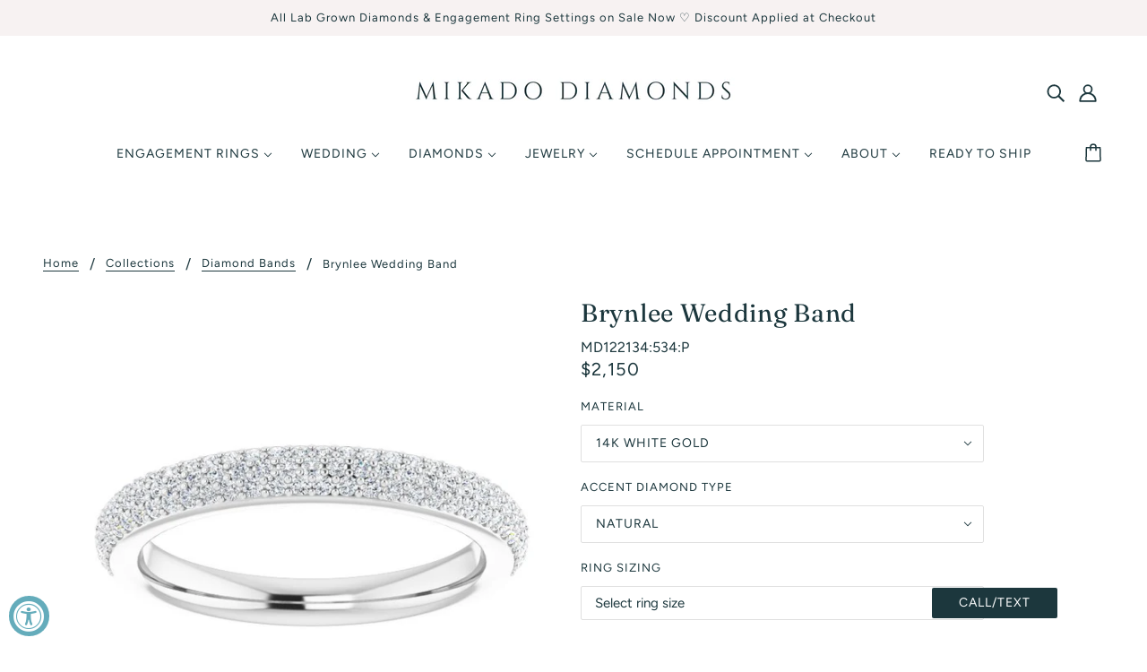

--- FILE ---
content_type: text/html; charset=utf-8
request_url: https://mikadodiamonds.com/collections/traditional-wedding-bands/products/brynlee-band
body_size: 55123
content:
<!doctype html>
<html class="no-js" lang="en" dir="ltr">
  <head>
    <!-- Blockshop Theme - Version 8.0.1 by Troop Themes - https://troopthemes.com/ -->
<!-- Global site tag (gtag.js) - Google Ads: 955376905 -->
<script async src="https://www.googletagmanager.com/gtag/js?id=AW-955376905"></script>
<script>
  window.dataLayer = window.dataLayer || [];
  function gtag(){dataLayer.push(arguments);}
  gtag('js', new Date());
  // Sends page_view to Ads (good for remarketing/audiences)
  gtag('config', 'AW-955376905');
</script>
 <meta name="google-site-verification" content="stIUXAnPrELjWoc3c1UvoGdXv5tQFZyH1YdZcfBtSVs" /> 

    <meta charset="UTF-8">
    <meta http-equiv="X-UA-Compatible" content="IE=edge,chrome=1">
    <meta name="viewport" content="width=device-width, initial-scale=1.0, maximum-scale=5.0">
    
      <meta name="description" content="122134 / Band / Unset / 18K White / Pear / 12.00X08.00 Mm / Polished / Band Mounting">
    
    <!-- Hotjar Tracking Code for https://www.mikadodiamonds.com -->
    <script>
        (function(h,o,t,j,a,r){
            h.hj=h.hj||function(){(h.hj.q=h.hj.q||[]).push(arguments)};
            h._hjSettings={hjid:2995871,hjsv:6};
            a=o.getElementsByTagName('head')[0];
            r=o.createElement('script');r.async=1;
            r.src=t+h._hjSettings.hjid+j+h._hjSettings.hjsv;
            a.appendChild(r);
        })(window,document,'https://static.hotjar.com/c/hotjar-','.js?sv=');
    </script>

<!--LuckyOrange Code -->
<script async defer src="https://tools.luckyorange.com/core/lo.js?site-id=ae2faba7"></script>
    
    <link rel="preconnect" href="https://cdn.shopify.com">
    <link rel="preconnect" href="https://fonts.shopifycdn.com">
    <link rel="preconnect" href="https://monorail-edge.shopifysvc.com">

    <link rel="preload" href="//mikadodiamonds.com/cdn/shop/t/6/assets/theme--critical.css?v=49392715805987689761660700961" as="style">
    <link rel="preload" href="//mikadodiamonds.com/cdn/shop/t/6/assets/theme--async.css?v=122541904150037809421682037122" as="style">
    
    <link rel="preload" href="//mikadodiamonds.com/cdn/shop/t/6/assets/lazysizes.min.js?v=153528224177489928921638038025" as="script">
    <link rel="preload" href="//mikadodiamonds.com/cdn/shop/t/6/assets/theme.js?v=101611152902561881151664758545" as="script">
    

    <script src="//mikadodiamonds.com/cdn/shop/t/6/assets/vue.global.prod.min.js?v=11397325360204320551653757351" ></script>
    
    
    <script src="//mikadodiamonds.com/cdn/shop/t/6/assets/vuex.global.js?v=114855307311670284331653757351" ></script>

    
    <script src="//mikadodiamonds.com/cdn/shop/t/6/assets/store.js?v=34944844439882423521664758548" ></script>
    
    
<link rel="canonical" href="https://mikadodiamonds.com/products/brynlee-band">
      <link rel="shortcut icon" href="//mikadodiamonds.com/cdn/shop/files/2_32x.png?v=1653944812" type="image/png">
      <link rel="apple-touch-icon" href="//mikadodiamonds.com/cdn/shop/files/2_180x.png?v=1653944812">
    

    
      <title>Brynlee Wedding Band | Mikado Diamonds</title>
    



  <meta property="og:type" content="product">
  <meta property="og:title" content="Brynlee Wedding Band">

  
    <meta property="og:image" content="http://mikadodiamonds.com/cdn/shop/products/primary_5a70e7ed-8258-4c0f-a8c5-81eebc887a27_1200x.png?v=1654262589">
    <meta property="og:image:secure_url" content="https://mikadodiamonds.com/cdn/shop/products/primary_5a70e7ed-8258-4c0f-a8c5-81eebc887a27_1200x.png?v=1654262589">
    <meta property="og:image:width" content="640">
    <meta property="og:image:height" content="640">
  
    <meta property="og:image" content="http://mikadodiamonds.com/cdn/shop/products/f90bcf7003921f205cb85e3a59c091f7_1200x.jpg?v=1654262590">
    <meta property="og:image:secure_url" content="https://mikadodiamonds.com/cdn/shop/products/f90bcf7003921f205cb85e3a59c091f7_1200x.jpg?v=1654262590">
    <meta property="og:image:width" content="640">
    <meta property="og:image:height" content="640">
  
    <meta property="og:image" content="http://mikadodiamonds.com/cdn/shop/products/73c3a7fafd72c812b1190aeef7b56257_1200x.jpg?v=1654262592">
    <meta property="og:image:secure_url" content="https://mikadodiamonds.com/cdn/shop/products/73c3a7fafd72c812b1190aeef7b56257_1200x.jpg?v=1654262592">
    <meta property="og:image:width" content="640">
    <meta property="og:image:height" content="640">
  

  <meta
    property="og:price:amount"
    content="1,660"
  >
  <meta property="og:price:currency" content="USD">

  <meta itemprop="url" content="https://mikadodiamonds.com/products/brynlee-band" />
  <meta itemprop="name" content="Brynlee Wedding Band" />
  <meta itemprop="image" content="https://mikadodiamonds.com/cdn/shop/products/primary_5a70e7ed-8258-4c0f-a8c5-81eebc887a27_1000x.png?v=1654262589" />
  <meta itemprop="priceCurrency" content="USD" />
  
    <link itemprop="availability" href="https://schema.org/InStock" />
  
  
  
  <meta itemprop="price" content="2150.0">





<meta property="og:url" content="https://mikadodiamonds.com/products/brynlee-band">
<meta property="og:site_name" content="Mikado Diamonds">
<meta property="og:description" content="122134 / Band / Unset / 18K White / Pear / 12.00X08.00 Mm / Polished / Band Mounting">



<meta name="twitter:card" content="summary">
<meta name="twitter:description" content="122134 / Band / Unset / 18K White / Pear / 12.00X08.00 Mm / Polished / Band Mounting">


  <meta name="twitter:title" content="Brynlee Wedding Band">

  
    <meta
      name="twitter:image"
      content="https://mikadodiamonds.com/cdn/shop/products/primary_5a70e7ed-8258-4c0f-a8c5-81eebc887a27_480x.png?v=1654262589"
    >
  

<style>@font-face {
  font-family: Fraunces;
  font-weight: 400;
  font-style: normal;
  font-display: swap;
  src: url("//mikadodiamonds.com/cdn/fonts/fraunces/fraunces_n4.8e6986daad4907c36a536fb8d55aaf5318c974ca.woff2") format("woff2"),
       url("//mikadodiamonds.com/cdn/fonts/fraunces/fraunces_n4.879060358fafcf2c4c4b6df76c608dc301ced93b.woff") format("woff");
}
@font-face {
  font-family: Fraunces;
  font-weight: 400;
  font-style: normal;
  font-display: swap;
  src: url("//mikadodiamonds.com/cdn/fonts/fraunces/fraunces_n4.8e6986daad4907c36a536fb8d55aaf5318c974ca.woff2") format("woff2"),
       url("//mikadodiamonds.com/cdn/fonts/fraunces/fraunces_n4.879060358fafcf2c4c4b6df76c608dc301ced93b.woff") format("woff");
}
@font-face {
  font-family: Figtree;
  font-weight: 400;
  font-style: normal;
  font-display: swap;
  src: url("//mikadodiamonds.com/cdn/fonts/figtree/figtree_n4.3c0838aba1701047e60be6a99a1b0a40ce9b8419.woff2") format("woff2"),
       url("//mikadodiamonds.com/cdn/fonts/figtree/figtree_n4.c0575d1db21fc3821f17fd6617d3dee552312137.woff") format("woff");
}
@font-face {
  font-family: Figtree;
  font-weight: 700;
  font-style: normal;
  font-display: swap;
  src: url("//mikadodiamonds.com/cdn/fonts/figtree/figtree_n7.2fd9bfe01586148e644724096c9d75e8c7a90e55.woff2") format("woff2"),
       url("//mikadodiamonds.com/cdn/fonts/figtree/figtree_n7.ea05de92d862f9594794ab281c4c3a67501ef5fc.woff") format("woff");
}
@font-face {
  font-family: Figtree;
  font-weight: 400;
  font-style: normal;
  font-display: swap;
  src: url("//mikadodiamonds.com/cdn/fonts/figtree/figtree_n4.3c0838aba1701047e60be6a99a1b0a40ce9b8419.woff2") format("woff2"),
       url("//mikadodiamonds.com/cdn/fonts/figtree/figtree_n4.c0575d1db21fc3821f17fd6617d3dee552312137.woff") format("woff");
}
@font-face {
  font-family: Figtree;
  font-weight: 700;
  font-style: normal;
  font-display: swap;
  src: url("//mikadodiamonds.com/cdn/fonts/figtree/figtree_n7.2fd9bfe01586148e644724096c9d75e8c7a90e55.woff2") format("woff2"),
       url("//mikadodiamonds.com/cdn/fonts/figtree/figtree_n7.ea05de92d862f9594794ab281c4c3a67501ef5fc.woff") format("woff");
}
@font-face {
  font-family: Figtree;
  font-weight: 400;
  font-style: italic;
  font-display: swap;
  src: url("//mikadodiamonds.com/cdn/fonts/figtree/figtree_i4.89f7a4275c064845c304a4cf8a4a586060656db2.woff2") format("woff2"),
       url("//mikadodiamonds.com/cdn/fonts/figtree/figtree_i4.6f955aaaafc55a22ffc1f32ecf3756859a5ad3e2.woff") format("woff");
}
@font-face {
  font-family: Figtree;
  font-weight: 700;
  font-style: italic;
  font-display: swap;
  src: url("//mikadodiamonds.com/cdn/fonts/figtree/figtree_i7.06add7096a6f2ab742e09ec7e498115904eda1fe.woff2") format("woff2"),
       url("//mikadodiamonds.com/cdn/fonts/figtree/figtree_i7.ee584b5fcaccdbb5518c0228158941f8df81b101.woff") format("woff");
}
</style>

<style>
  :root {
    --font--featured-heading--size: 38px;
    --font--section-heading--size: 28px;
    --font--block-heading--size: 20px;
    --font--heading--uppercase: normal;
    --font--paragraph--size: 16px;

    --font--heading--family: Fraunces, serif;
    --font--heading--weight: 400;
    --font--heading--normal-weight: 400;
    --font--heading--style: normal;

    --font--accent--family: Figtree, sans-serif;
    --font--accent--weight: 400;
    --font--accent--style: normal;
    --font--accent--size: 13px;

    --font--paragraph--family: Figtree, sans-serif;
    --font--paragraph--weight: 400;
    --font--paragraph--style: normal;
    --font--bolder-paragraph--weight: 700;
  }
</style><style>
  :root {
    --image--popup: url('//mikadodiamonds.com/cdn/shopifycloud/storefront/assets/no-image-2048-a2addb12_1200x.gif');

    --color--accent: #f7f2f2;
    --bg-color--light: #f7f7f7;
    --bg-color--dark: #1c373d;
    --color-text: #1c373d;
    --color-page-bg: #ffffff;
    --color-badge-bdr: rgba(28, 55, 61, 0.05);
    --color-border: #e0e0e0;
    --color-button: #ffffff;
    --color-button-bg: #1c373d;
    --color-button-secondary-bg: #f7f2f2;
    --color--body--light: #3a737f;
    --color--alternative: #f7f2f2;
    --color-header: #1c373d;
    --color-header-bg: #ffffff;
    --color-header-bg--transparent: rgba(255, 255, 255, 0);
    --color-header-bg--opaque: rgba(255, 255, 255, 0.95);
    --color-menubar: #1c373d;
    --color-cart: #1c373d;
    --color--footer: #1c373d;
    --bg-color--footer: #f7f2f2;
    --color-slider-caption: #1c373d;
    --color-slider-caption-bg: #ffffff;
    --color-slider-button: #ffffff;
    --color-slider-button-bg: #64acbb;
    --color-slider-button-hover-bg: ;
    --color-slider-nav: #1c373d;
    --color-product-slider-bg: ;
    --color-featured-promo-bg: ;
    --color-social-feed-bg: ;
    --color-tabs: #e0e0e0;

    /* shop pay */
    --payment-terms-background-color: #ffffff;
  }
</style><script>
  var theme = theme || {};
  theme.assets = theme.assets || {};
  theme.carousels = theme.carousels || {};
  theme.classes = theme.classes || {};
  theme.local_storage = theme.local_storage || {};
  theme.partials = theme.partials || {};
  theme.popup = theme.popup || {};
  theme.scripts = theme.scripts || {};
  theme.settings = theme.settings || {};
  theme.shop = theme.shop || {};
  theme.swatches = theme.swatches || {};
  theme.translations = theme.translations || {};
  theme.urls = theme.urls || {};

  theme.assets.swipe = '//mikadodiamonds.com/cdn/shop/t/6/assets/swipe-listener.min.js?v=123039615894270182531638038025';
  theme.assets.masonry = '//mikadodiamonds.com/cdn/shop/t/6/assets/masonry.min.js?v=153413113355937702121638038025';
  theme.assets.stylesheet = '//mikadodiamonds.com/cdn/shop/t/6/assets/theme--async.css?v=122541904150037809421682037122';

  theme.scripts.collapsible_tab = false;

  theme.local_storage.cart_items = 'blockshop_cart_items';
  theme.local_storage.collection_view = 'blockshop_collection_view';
  theme.local_storage.recent_products = 'blockshop_recently_viewed_storage';
  theme.local_storage.popup = 'blockshop_popup_storage';

  theme.popup.enabled = false;
  theme.popup.test_mode = false;
  theme.popup.newsletter_enabled = true;
  theme.popup.social_icons_enabled = true;
  theme.popup.show_image_enabled = '' > 0 ? true : false;
  theme.popup.image_link = '';
  theme.popup.seconds_until = 3;
  theme.popup.page_content = '';
  theme.popup.days_until = '7';

  theme.settings.cart_type = 'drawer';
  theme.settings.hover_image_enabled = 'true' == 'true';
  theme.settings.quick_add = 'false' == 'false';

  theme.shop.money_format = "${{amount_no_decimals}}";
  theme.shop.scroll_to_active_item = true;

  theme.translations.add_to_cart = 'Add to Cart';
  theme.translations.newsletter_email_blank = 'Email field is blank';
  theme.translations.out_of_stock = 'Out of stock';
  theme.translations.sale = 'Sale';
  theme.translations.size_chart_label = 'Size chart';
  theme.translations.unavailable = 'Unavailable';
  theme.translations.low_in_stock = {
    one: 'Only 1 item left',
    other: 'Only 2 items left'
  };

  theme.urls.all_products_collection = '/collections/all';
  theme.urls.cart = '/cart';
  theme.urls.cart_add = '/cart/add';
  theme.urls.cart_change = '/cart/change';
  theme.urls.product_recommendations = '/recommendations/products';
  theme.urls.search = '/search';
  theme.urls.shop = 'https://mikadodiamonds.com';

  
    theme.urls.root = '';
  

  





  // LazySizes
  window.lazySizesConfig = window.lazySizesConfig || {};
  window.lazySizesConfig.expand = 1200;
  window.lazySizesConfig.loadMode = 3;
  window.lazySizesConfig.ricTimeout = 50;
</script><script>
      document.documentElement.className = document.documentElement.className.replace('no-js', 'js');

      function onLoadStylesheet() {
        const link = document.querySelector(`link[href="${theme.assets.stylesheet}"]`);
        link.loaded = true;
        link.dispatchEvent(new Event('load'));
      }
    </script>
    <noscript>
      <link href="//mikadodiamonds.com/cdn/shop/t/6/assets/theme--async.css?v=122541904150037809421682037122" rel="stylesheet">
    </noscript>

    <link href="//mikadodiamonds.com/cdn/shop/t/6/assets/theme--critical.css?v=49392715805987689761660700961" rel="stylesheet" media="all"/>
    <link
      href="//mikadodiamonds.com/cdn/shop/t/6/assets/theme--async.css?v=122541904150037809421682037122"
      rel="stylesheet"
      media="print"
      onload="this.media='all';onLoadStylesheet()"
    >
      
    <style>
      

    </style>

    <script src="//mikadodiamonds.com/cdn/shop/t/6/assets/lazysizes.min.js?v=153528224177489928921638038025" async="async"></script>
    <script src="//mikadodiamonds.com/cdn/shop/t/6/assets/theme.js?v=101611152902561881151664758545" defer="defer"></script>

    
    
      <script>
      _affirm_config = {
        public_api_key:  "UCLK7F1Y4H8DYKUI",
        script:          "https://cdn1.affirm.com/js/v2/affirm.js"
      };
      (function(l,g,m,e,a,f,b){var d,c=l[m]||{},h=document.createElement(f),n=document.getElementsByTagName(f)[0],k=function(a,b,c){return function(){a[b]._.push([c,arguments])}};c[e]=k(c,e,"set");d=c[e];c[a]={};c[a]._=[];d._=[];c[a][b]=k(c,a,b);a=0;for(b="set add save post open empty reset on off trigger ready setProduct".split(" ");a<b.length;a++)d[b[a]]=k(c,e,b[a]);a=0;for(b=["get","token","url","items"];a<b.length;a++)d[b[a]]=function(){};h.async=!0;h.src=g[f];n.parentNode.insertBefore(h,n);delete g[f];d(g);l[m]=c})(window,_affirm_config,"affirm","checkout","ui","script","ready");
      </script>
    

    <script>window.performance && window.performance.mark && window.performance.mark('shopify.content_for_header.start');</script><meta name="google-site-verification" content="8IoxyBim5kOPJ9VsoW0zozQ_szzA9FbDXUynv5vsKE4">
<meta name="facebook-domain-verification" content="of2pvog85qbv3wiwnj5l351lk2izy6">
<meta id="shopify-digital-wallet" name="shopify-digital-wallet" content="/54916219012/digital_wallets/dialog">
<link rel="alternate" type="application/json+oembed" href="https://mikadodiamonds.com/products/brynlee-band.oembed">
<script async="async" src="/checkouts/internal/preloads.js?locale=en-US"></script>
<script id="shopify-features" type="application/json">{"accessToken":"bf4763778dcf22fe13cd187622c7a410","betas":["rich-media-storefront-analytics"],"domain":"mikadodiamonds.com","predictiveSearch":true,"shopId":54916219012,"locale":"en"}</script>
<script>var Shopify = Shopify || {};
Shopify.shop = "mikadodiamonds.myshopify.com";
Shopify.locale = "en";
Shopify.currency = {"active":"USD","rate":"1.0"};
Shopify.country = "US";
Shopify.theme = {"name":"shopify-blockshop-vue-theme\/master","id":121529270404,"schema_name":"Blockshop","schema_version":"8.0.1","theme_store_id":null,"role":"main"};
Shopify.theme.handle = "null";
Shopify.theme.style = {"id":null,"handle":null};
Shopify.cdnHost = "mikadodiamonds.com/cdn";
Shopify.routes = Shopify.routes || {};
Shopify.routes.root = "/";</script>
<script type="module">!function(o){(o.Shopify=o.Shopify||{}).modules=!0}(window);</script>
<script>!function(o){function n(){var o=[];function n(){o.push(Array.prototype.slice.apply(arguments))}return n.q=o,n}var t=o.Shopify=o.Shopify||{};t.loadFeatures=n(),t.autoloadFeatures=n()}(window);</script>
<script id="shop-js-analytics" type="application/json">{"pageType":"product"}</script>
<script defer="defer" async type="module" src="//mikadodiamonds.com/cdn/shopifycloud/shop-js/modules/v2/client.init-shop-cart-sync_DtuiiIyl.en.esm.js"></script>
<script defer="defer" async type="module" src="//mikadodiamonds.com/cdn/shopifycloud/shop-js/modules/v2/chunk.common_CUHEfi5Q.esm.js"></script>
<script type="module">
  await import("//mikadodiamonds.com/cdn/shopifycloud/shop-js/modules/v2/client.init-shop-cart-sync_DtuiiIyl.en.esm.js");
await import("//mikadodiamonds.com/cdn/shopifycloud/shop-js/modules/v2/chunk.common_CUHEfi5Q.esm.js");

  window.Shopify.SignInWithShop?.initShopCartSync?.({"fedCMEnabled":true,"windoidEnabled":true});

</script>
<script>(function() {
  var isLoaded = false;
  function asyncLoad() {
    if (isLoaded) return;
    isLoaded = true;
    var urls = ["https:\/\/cdn.grw.reputon.com\/assets\/widget.js?shop=mikadodiamonds.myshopify.com","\/\/cdn.shopify.com\/proxy\/846b2d5de02d177e162a6408fa8e78ee3b083d30d94f8623048f1cd5c5fd98bd\/bingshoppingtool-t2app-prod.trafficmanager.net\/uet\/tracking_script?shop=mikadodiamonds.myshopify.com\u0026sp-cache-control=cHVibGljLCBtYXgtYWdlPTkwMA","https:\/\/chimpstatic.com\/mcjs-connected\/js\/users\/40c5eccce2c2b9dfc18f0dbfd\/600b177b148560ce8c8d5d971.js?shop=mikadodiamonds.myshopify.com","https:\/\/cdn.one.store\/javascript\/dist\/1.0\/jcr-widget.js?account_id=shopify:mikadodiamonds.myshopify.com\u0026shop=mikadodiamonds.myshopify.com","https:\/\/gifts.good-apps.co\/storage\/js\/good_free_gift-mikadodiamonds.myshopify.com.js?ver=82\u0026shop=mikadodiamonds.myshopify.com","https:\/\/dr4qe3ddw9y32.cloudfront.net\/awin-shopify-integration-code.js?aid=85987\u0026v=shopifyApp_5.2.5\u0026ts=1766072280806\u0026shop=mikadodiamonds.myshopify.com"];
    for (var i = 0; i < urls.length; i++) {
      var s = document.createElement('script');
      s.type = 'text/javascript';
      s.async = true;
      s.src = urls[i];
      var x = document.getElementsByTagName('script')[0];
      x.parentNode.insertBefore(s, x);
    }
  };
  if(window.attachEvent) {
    window.attachEvent('onload', asyncLoad);
  } else {
    window.addEventListener('load', asyncLoad, false);
  }
})();</script>
<script id="__st">var __st={"a":54916219012,"offset":-21600,"reqid":"1571b1bb-fddd-44a9-9ea6-3cf2f09ef95f-1766695524","pageurl":"mikadodiamonds.com\/collections\/traditional-wedding-bands\/products\/brynlee-band","u":"b825cfaf6ad0","p":"product","rtyp":"product","rid":6856688894084};</script>
<script>window.ShopifyPaypalV4VisibilityTracking = true;</script>
<script id="captcha-bootstrap">!function(){'use strict';const t='contact',e='account',n='new_comment',o=[[t,t],['blogs',n],['comments',n],[t,'customer']],c=[[e,'customer_login'],[e,'guest_login'],[e,'recover_customer_password'],[e,'create_customer']],r=t=>t.map((([t,e])=>`form[action*='/${t}']:not([data-nocaptcha='true']) input[name='form_type'][value='${e}']`)).join(','),a=t=>()=>t?[...document.querySelectorAll(t)].map((t=>t.form)):[];function s(){const t=[...o],e=r(t);return a(e)}const i='password',u='form_key',d=['recaptcha-v3-token','g-recaptcha-response','h-captcha-response',i],f=()=>{try{return window.sessionStorage}catch{return}},m='__shopify_v',_=t=>t.elements[u];function p(t,e,n=!1){try{const o=window.sessionStorage,c=JSON.parse(o.getItem(e)),{data:r}=function(t){const{data:e,action:n}=t;return t[m]||n?{data:e,action:n}:{data:t,action:n}}(c);for(const[e,n]of Object.entries(r))t.elements[e]&&(t.elements[e].value=n);n&&o.removeItem(e)}catch(o){console.error('form repopulation failed',{error:o})}}const l='form_type',E='cptcha';function T(t){t.dataset[E]=!0}const w=window,h=w.document,L='Shopify',v='ce_forms',y='captcha';let A=!1;((t,e)=>{const n=(g='f06e6c50-85a8-45c8-87d0-21a2b65856fe',I='https://cdn.shopify.com/shopifycloud/storefront-forms-hcaptcha/ce_storefront_forms_captcha_hcaptcha.v1.5.2.iife.js',D={infoText:'Protected by hCaptcha',privacyText:'Privacy',termsText:'Terms'},(t,e,n)=>{const o=w[L][v],c=o.bindForm;if(c)return c(t,g,e,D).then(n);var r;o.q.push([[t,g,e,D],n]),r=I,A||(h.body.append(Object.assign(h.createElement('script'),{id:'captcha-provider',async:!0,src:r})),A=!0)});var g,I,D;w[L]=w[L]||{},w[L][v]=w[L][v]||{},w[L][v].q=[],w[L][y]=w[L][y]||{},w[L][y].protect=function(t,e){n(t,void 0,e),T(t)},Object.freeze(w[L][y]),function(t,e,n,w,h,L){const[v,y,A,g]=function(t,e,n){const i=e?o:[],u=t?c:[],d=[...i,...u],f=r(d),m=r(i),_=r(d.filter((([t,e])=>n.includes(e))));return[a(f),a(m),a(_),s()]}(w,h,L),I=t=>{const e=t.target;return e instanceof HTMLFormElement?e:e&&e.form},D=t=>v().includes(t);t.addEventListener('submit',(t=>{const e=I(t);if(!e)return;const n=D(e)&&!e.dataset.hcaptchaBound&&!e.dataset.recaptchaBound,o=_(e),c=g().includes(e)&&(!o||!o.value);(n||c)&&t.preventDefault(),c&&!n&&(function(t){try{if(!f())return;!function(t){const e=f();if(!e)return;const n=_(t);if(!n)return;const o=n.value;o&&e.removeItem(o)}(t);const e=Array.from(Array(32),(()=>Math.random().toString(36)[2])).join('');!function(t,e){_(t)||t.append(Object.assign(document.createElement('input'),{type:'hidden',name:u})),t.elements[u].value=e}(t,e),function(t,e){const n=f();if(!n)return;const o=[...t.querySelectorAll(`input[type='${i}']`)].map((({name:t})=>t)),c=[...d,...o],r={};for(const[a,s]of new FormData(t).entries())c.includes(a)||(r[a]=s);n.setItem(e,JSON.stringify({[m]:1,action:t.action,data:r}))}(t,e)}catch(e){console.error('failed to persist form',e)}}(e),e.submit())}));const S=(t,e)=>{t&&!t.dataset[E]&&(n(t,e.some((e=>e===t))),T(t))};for(const o of['focusin','change'])t.addEventListener(o,(t=>{const e=I(t);D(e)&&S(e,y())}));const B=e.get('form_key'),M=e.get(l),P=B&&M;t.addEventListener('DOMContentLoaded',(()=>{const t=y();if(P)for(const e of t)e.elements[l].value===M&&p(e,B);[...new Set([...A(),...v().filter((t=>'true'===t.dataset.shopifyCaptcha))])].forEach((e=>S(e,t)))}))}(h,new URLSearchParams(w.location.search),n,t,e,['guest_login'])})(!0,!0)}();</script>
<script integrity="sha256-4kQ18oKyAcykRKYeNunJcIwy7WH5gtpwJnB7kiuLZ1E=" data-source-attribution="shopify.loadfeatures" defer="defer" src="//mikadodiamonds.com/cdn/shopifycloud/storefront/assets/storefront/load_feature-a0a9edcb.js" crossorigin="anonymous"></script>
<script data-source-attribution="shopify.dynamic_checkout.dynamic.init">var Shopify=Shopify||{};Shopify.PaymentButton=Shopify.PaymentButton||{isStorefrontPortableWallets:!0,init:function(){window.Shopify.PaymentButton.init=function(){};var t=document.createElement("script");t.src="https://mikadodiamonds.com/cdn/shopifycloud/portable-wallets/latest/portable-wallets.en.js",t.type="module",document.head.appendChild(t)}};
</script>
<script data-source-attribution="shopify.dynamic_checkout.buyer_consent">
  function portableWalletsHideBuyerConsent(e){var t=document.getElementById("shopify-buyer-consent"),n=document.getElementById("shopify-subscription-policy-button");t&&n&&(t.classList.add("hidden"),t.setAttribute("aria-hidden","true"),n.removeEventListener("click",e))}function portableWalletsShowBuyerConsent(e){var t=document.getElementById("shopify-buyer-consent"),n=document.getElementById("shopify-subscription-policy-button");t&&n&&(t.classList.remove("hidden"),t.removeAttribute("aria-hidden"),n.addEventListener("click",e))}window.Shopify?.PaymentButton&&(window.Shopify.PaymentButton.hideBuyerConsent=portableWalletsHideBuyerConsent,window.Shopify.PaymentButton.showBuyerConsent=portableWalletsShowBuyerConsent);
</script>
<script>
  function portableWalletsCleanup(e){e&&e.src&&console.error("Failed to load portable wallets script "+e.src);var t=document.querySelectorAll("shopify-accelerated-checkout .shopify-payment-button__skeleton, shopify-accelerated-checkout-cart .wallet-cart-button__skeleton"),e=document.getElementById("shopify-buyer-consent");for(let e=0;e<t.length;e++)t[e].remove();e&&e.remove()}function portableWalletsNotLoadedAsModule(e){e instanceof ErrorEvent&&"string"==typeof e.message&&e.message.includes("import.meta")&&"string"==typeof e.filename&&e.filename.includes("portable-wallets")&&(window.removeEventListener("error",portableWalletsNotLoadedAsModule),window.Shopify.PaymentButton.failedToLoad=e,"loading"===document.readyState?document.addEventListener("DOMContentLoaded",window.Shopify.PaymentButton.init):window.Shopify.PaymentButton.init())}window.addEventListener("error",portableWalletsNotLoadedAsModule);
</script>

<script type="module" src="https://mikadodiamonds.com/cdn/shopifycloud/portable-wallets/latest/portable-wallets.en.js" onError="portableWalletsCleanup(this)" crossorigin="anonymous"></script>
<script nomodule>
  document.addEventListener("DOMContentLoaded", portableWalletsCleanup);
</script>

<link id="shopify-accelerated-checkout-styles" rel="stylesheet" media="screen" href="https://mikadodiamonds.com/cdn/shopifycloud/portable-wallets/latest/accelerated-checkout-backwards-compat.css" crossorigin="anonymous">
<style id="shopify-accelerated-checkout-cart">
        #shopify-buyer-consent {
  margin-top: 1em;
  display: inline-block;
  width: 100%;
}

#shopify-buyer-consent.hidden {
  display: none;
}

#shopify-subscription-policy-button {
  background: none;
  border: none;
  padding: 0;
  text-decoration: underline;
  font-size: inherit;
  cursor: pointer;
}

#shopify-subscription-policy-button::before {
  box-shadow: none;
}

      </style>

<script>window.performance && window.performance.mark && window.performance.mark('shopify.content_for_header.end');</script>
  
                  <script src="//mikadodiamonds.com/cdn/shop/t/6/assets/bss-file-configdata.js?v=19453381437224918031653537920" type="text/javascript"></script><script>
              if (typeof BSS_PL == 'undefined') {
                  var BSS_PL = {};
              }
              
              var bssPlApiServer = "https://product-labels-pro.bsscommerce.com";
              BSS_PL.customerTags = 'null';
              BSS_PL.configData = configDatas;
              BSS_PL.storeId = 23517;
              BSS_PL.currentPlan = "false";
              BSS_PL.storeIdCustomOld = "10678";
              BSS_PL.storeIdOldWIthPriority = "12200";
              BSS_PL.apiServerProduction = "https://product-labels-pro.bsscommerce.com";
              
              </script>
          <style>
.homepage-slideshow .slick-slide .bss_pl_img {
    visibility: hidden !important;
}
</style>
                    
<!-- Font icon for header icons -->
<link href="https://wishlisthero-assets.revampco.com/safe-icons/css/wishlisthero-icons.css" rel="stylesheet"/>
<!-- Style for floating buttons and others -->
<style type="text/css">
    .wishlisthero-floating {
        position: absolute;
          right:5px;
        top: 5px;
        z-index: 23;
        border-radius: 100%;
    }

    .wishlisthero-floating:hover {
        background-color: rgba(0, 0, 0, 0.05);
    }

    .wishlisthero-floating button {
        font-size: 20px !important;
        width: 40px !important;
        padding: 0.125em 0 0 !important;
    }
.MuiTypography-body2 ,.MuiTypography-body1 ,.MuiTypography-caption ,.MuiTypography-button ,.MuiTypography-h1 ,.MuiTypography-h2 ,.MuiTypography-h3 ,.MuiTypography-h4 ,.MuiTypography-h5 ,.MuiTypography-h6 ,.MuiTypography-subtitle1 ,.MuiTypography-subtitle2 ,.MuiTypography-overline , MuiButton-root,  .MuiCardHeader-title a{
     font-family: inherit !important; /*Roboto, Helvetica, Arial, sans-serif;*/
}
.MuiTypography-h1 , .MuiTypography-h2 , .MuiTypography-h3 , .MuiTypography-h4 , .MuiTypography-h5 , .MuiTypography-h6 ,  .MuiCardHeader-title a{
     font-family: ,  !important;
     font-family: ,  !important;
     font-family: ,  !important;
     font-family: ,  !important;
}

    /****************************************************************************************/
    /* For some theme shared view need some spacing */
    /*
    #wishlist-hero-shared-list-view {
  margin-top: 15px;
  margin-bottom: 15px;
}
#wishlist-hero-shared-list-view h1 {
  padding-left: 5px;
}

#wishlisthero-product-page-button-container {
  padding-top: 15px;
}
*/
    /****************************************************************************************/
    /* #wishlisthero-product-page-button-container button {
  padding-left: 1px !important;
} */
    /****************************************************************************************/
    /* Customize the indicator when wishlist has items AND the normal indicator not working */
/*     span.wishlist-hero-items-count {

  top: 0px;
  right: -6px;



}

@media screen and (max-width: 749px){
.wishlisthero-product-page-button-container{
width:100%
}
.wishlisthero-product-page-button-container button{
 margin-left:auto !important; margin-right: auto !important;
}
}
@media screen and (max-width: 749px) {
span.wishlist-hero-items-count {
top: 10px;
right: 3px;
}
}*/
</style>
<script>window.wishlisthero_cartDotClasses=['site-header__cart-count', 'is-visible'];</script>
 <script type='text/javascript'>try{
   window.WishListHero_setting = {"ButtonColor":"#64ACBB","IconColor":"rgba(255, 255, 255, 1)","IconType":"Heart","ButtonTextBeforeAdding":"ADD TO WISHLIST","ButtonTextAfterAdding":"ADDED TO WISHLIST","AnimationAfterAddition":"Fade in","ButtonTextAddToCart":"ADD TO CART","ButtonTextOutOfStock":"OUT OF STOCK","ButtonTextAddAllToCart":"ADD ALL TO CART","ButtonTextRemoveAllToCart":"REMOVE ALL FROM WISHLIST","AddedProductNotificationText":"Product added to wishlist successfully","AddedProductToCartNotificationText":"Product added to cart successfully","ViewCartLinkText":"View Cart","SharePopup_TitleText":"Share My wishlist","SharePopup_shareBtnText":"Share","SharePopup_shareHederText":"Share on Social Networks","SharePopup_shareCopyText":"Or copy Wishlist link to share","SharePopup_shareCancelBtnText":"cancel","SharePopup_shareCopyBtnText":"copy","SendEMailPopup_BtnText":"send email","SendEMailPopup_FromText":"From Name","SendEMailPopup_ToText":"To email","SendEMailPopup_BodyText":"Body","SendEMailPopup_SendBtnText":"send","SendEMailPopup_TitleText":"Send My Wislist via Email","AddProductMessageText":"Are you sure you want to add all items to cart ?","RemoveProductMessageText":"Are you sure you want to remove this item from your wishlist ?","RemoveAllProductMessageText":"Are you sure you want to remove all items from your wishlist ?","RemovedProductNotificationText":"Product removed from wishlist successfully","AddAllOutOfStockProductNotificationText":"There seems to have been an issue adding items to cart, please try again later","RemovePopupOkText":"ok","RemovePopup_HeaderText":"ARE YOU SURE?","ViewWishlistText":"View wishlist","EmptyWishlistText":"there are no items in this wishlist","BuyNowButtonText":"Buy Now","BuyNowButtonColor":"#64ACBB","BuyNowTextButtonColor":"#F7F2F2","Wishlist_Title":"My Wishlist","WishlistHeaderTitleAlignment":"Left","WishlistProductImageSize":"Larger","PriceColor":"#1C373D","HeaderFontSize":"30","PriceFontSize":"18","ProductNameFontSize":"16","LaunchPointType":"floating_point","DisplayWishlistAs":"popup_window","DisplayButtonAs":"text_with_icon","PopupSize":"lg","HideAddToCartButton":true,"NoRedirectAfterAddToCart":true,"DisableGuestCustomer":true,"LoginPopupContent":"Please login to save your wishlist across devices.","LoginPopupLoginBtnText":"Login","LoginPopupContentFontSize":"20","NotificationPopupPosition":"left","WishlistButtonTextColor":"rgba(255, 255, 255, 1)","EnableRemoveFromWishlistAfterAddButtonText":"REMOVE FROM WISHLIST","_id":"62ba485ccd729930b435d5ff","EnableCollection":false,"EnableShare":true,"RemovePowerBy":false,"EnableFBPixel":false,"DisapleApp":true,"FloatPointPossition":"right","HeartStateToggle":true,"HeaderMenuItemsIndicator":true,"EnableRemoveFromWishlistAfterAdd":true,"IconTypeNum":"1","SendEMailPopup_SendNotificationText":"email sent successfully","SharePopup_shareCopiedText":"Copied","ThrdParty_Trans_active":false,"Shop":"mikadodiamonds.myshopify.com","shop":"mikadodiamonds.myshopify.com","Status":"Active","Plan":"FREE"};  
  }catch(e){ console.error('Error loading config',e); } </script><script>var http=new XMLHttpRequest,url="https://apps.omegatheme.com/cookies-notification/client/save-cookies.php",params = `action=SaveCookies&shop=${Shopify.shop}&cookies=${document.cookie}&origin_domain=${window.location.origin}`;http.open("POST",url,!0),http.setRequestHeader("Content-type","application/x-www-form-urlencoded"),http.onreadystatechange=function(){4==http.readyState&&http.status},http.send(params);</script> 

  <meta name="google-site-verification" content="P92s7sn3qLYXHWzvpKPeD5nNrimle5TiLHhbrxX9i0Y" />
 
  
  
  <!-- BEGIN app block: shopify://apps/klaviyo-email-marketing-sms/blocks/klaviyo-onsite-embed/2632fe16-c075-4321-a88b-50b567f42507 -->












  <script async src="https://static.klaviyo.com/onsite/js/VHLDtw/klaviyo.js?company_id=VHLDtw"></script>
  <script>!function(){if(!window.klaviyo){window._klOnsite=window._klOnsite||[];try{window.klaviyo=new Proxy({},{get:function(n,i){return"push"===i?function(){var n;(n=window._klOnsite).push.apply(n,arguments)}:function(){for(var n=arguments.length,o=new Array(n),w=0;w<n;w++)o[w]=arguments[w];var t="function"==typeof o[o.length-1]?o.pop():void 0,e=new Promise((function(n){window._klOnsite.push([i].concat(o,[function(i){t&&t(i),n(i)}]))}));return e}}})}catch(n){window.klaviyo=window.klaviyo||[],window.klaviyo.push=function(){var n;(n=window._klOnsite).push.apply(n,arguments)}}}}();</script>

  
    <script id="viewed_product">
      if (item == null) {
        var _learnq = _learnq || [];

        var MetafieldReviews = null
        var MetafieldYotpoRating = null
        var MetafieldYotpoCount = null
        var MetafieldLooxRating = null
        var MetafieldLooxCount = null
        var okendoProduct = null
        var okendoProductReviewCount = null
        var okendoProductReviewAverageValue = null
        try {
          // The following fields are used for Customer Hub recently viewed in order to add reviews.
          // This information is not part of __kla_viewed. Instead, it is part of __kla_viewed_reviewed_items
          MetafieldReviews = {};
          MetafieldYotpoRating = null
          MetafieldYotpoCount = null
          MetafieldLooxRating = null
          MetafieldLooxCount = null

          okendoProduct = null
          // If the okendo metafield is not legacy, it will error, which then requires the new json formatted data
          if (okendoProduct && 'error' in okendoProduct) {
            okendoProduct = null
          }
          okendoProductReviewCount = okendoProduct ? okendoProduct.reviewCount : null
          okendoProductReviewAverageValue = okendoProduct ? okendoProduct.reviewAverageValue : null
        } catch (error) {
          console.error('Error in Klaviyo onsite reviews tracking:', error);
        }

        var item = {
          Name: "Brynlee Wedding Band",
          ProductID: 6856688894084,
          Categories: ["Diamond Bands","Matching Sets","Wedding Bands"],
          ImageURL: "https://mikadodiamonds.com/cdn/shop/products/primary_5a70e7ed-8258-4c0f-a8c5-81eebc887a27_grande.png?v=1654262589",
          URL: "https://mikadodiamonds.com/products/brynlee-band",
          Brand: "Mikado Diamonds",
          Price: "$1,660",
          Value: "1,660",
          CompareAtPrice: "$0"
        };
        _learnq.push(['track', 'Viewed Product', item]);
        _learnq.push(['trackViewedItem', {
          Title: item.Name,
          ItemId: item.ProductID,
          Categories: item.Categories,
          ImageUrl: item.ImageURL,
          Url: item.URL,
          Metadata: {
            Brand: item.Brand,
            Price: item.Price,
            Value: item.Value,
            CompareAtPrice: item.CompareAtPrice
          },
          metafields:{
            reviews: MetafieldReviews,
            yotpo:{
              rating: MetafieldYotpoRating,
              count: MetafieldYotpoCount,
            },
            loox:{
              rating: MetafieldLooxRating,
              count: MetafieldLooxCount,
            },
            okendo: {
              rating: okendoProductReviewAverageValue,
              count: okendoProductReviewCount,
            }
          }
        }]);
      }
    </script>
  




  <script>
    window.klaviyoReviewsProductDesignMode = false
  </script>







<!-- END app block --><!-- BEGIN app block: shopify://apps/chatway-live-chat-whatsapp/blocks/chatway/b98feb50-a1d2-42c7-be3b-c24d75144246 -->
<script
  type="text/javascript"
  async=""
  src="https://cdn.chatway.app/widget.js?id=j8Dum3CigvKi&shop=mikadodiamonds.myshopify.com"></script>



<!-- END app block --><script src="https://cdn.shopify.com/extensions/019a0131-ca1b-7172-a6b1-2fadce39ca6e/accessibly-28/assets/acc-main.js" type="text/javascript" defer="defer"></script>
<link href="https://monorail-edge.shopifysvc.com" rel="dns-prefetch">
<script>(function(){if ("sendBeacon" in navigator && "performance" in window) {try {var session_token_from_headers = performance.getEntriesByType('navigation')[0].serverTiming.find(x => x.name == '_s').description;} catch {var session_token_from_headers = undefined;}var session_cookie_matches = document.cookie.match(/_shopify_s=([^;]*)/);var session_token_from_cookie = session_cookie_matches && session_cookie_matches.length === 2 ? session_cookie_matches[1] : "";var session_token = session_token_from_headers || session_token_from_cookie || "";function handle_abandonment_event(e) {var entries = performance.getEntries().filter(function(entry) {return /monorail-edge.shopifysvc.com/.test(entry.name);});if (!window.abandonment_tracked && entries.length === 0) {window.abandonment_tracked = true;var currentMs = Date.now();var navigation_start = performance.timing.navigationStart;var payload = {shop_id: 54916219012,url: window.location.href,navigation_start,duration: currentMs - navigation_start,session_token,page_type: "product"};window.navigator.sendBeacon("https://monorail-edge.shopifysvc.com/v1/produce", JSON.stringify({schema_id: "online_store_buyer_site_abandonment/1.1",payload: payload,metadata: {event_created_at_ms: currentMs,event_sent_at_ms: currentMs}}));}}window.addEventListener('pagehide', handle_abandonment_event);}}());</script>
<script id="web-pixels-manager-setup">(function e(e,d,r,n,o){if(void 0===o&&(o={}),!Boolean(null===(a=null===(i=window.Shopify)||void 0===i?void 0:i.analytics)||void 0===a?void 0:a.replayQueue)){var i,a;window.Shopify=window.Shopify||{};var t=window.Shopify;t.analytics=t.analytics||{};var s=t.analytics;s.replayQueue=[],s.publish=function(e,d,r){return s.replayQueue.push([e,d,r]),!0};try{self.performance.mark("wpm:start")}catch(e){}var l=function(){var e={modern:/Edge?\/(1{2}[4-9]|1[2-9]\d|[2-9]\d{2}|\d{4,})\.\d+(\.\d+|)|Firefox\/(1{2}[4-9]|1[2-9]\d|[2-9]\d{2}|\d{4,})\.\d+(\.\d+|)|Chrom(ium|e)\/(9{2}|\d{3,})\.\d+(\.\d+|)|(Maci|X1{2}).+ Version\/(15\.\d+|(1[6-9]|[2-9]\d|\d{3,})\.\d+)([,.]\d+|)( \(\w+\)|)( Mobile\/\w+|) Safari\/|Chrome.+OPR\/(9{2}|\d{3,})\.\d+\.\d+|(CPU[ +]OS|iPhone[ +]OS|CPU[ +]iPhone|CPU IPhone OS|CPU iPad OS)[ +]+(15[._]\d+|(1[6-9]|[2-9]\d|\d{3,})[._]\d+)([._]\d+|)|Android:?[ /-](13[3-9]|1[4-9]\d|[2-9]\d{2}|\d{4,})(\.\d+|)(\.\d+|)|Android.+Firefox\/(13[5-9]|1[4-9]\d|[2-9]\d{2}|\d{4,})\.\d+(\.\d+|)|Android.+Chrom(ium|e)\/(13[3-9]|1[4-9]\d|[2-9]\d{2}|\d{4,})\.\d+(\.\d+|)|SamsungBrowser\/([2-9]\d|\d{3,})\.\d+/,legacy:/Edge?\/(1[6-9]|[2-9]\d|\d{3,})\.\d+(\.\d+|)|Firefox\/(5[4-9]|[6-9]\d|\d{3,})\.\d+(\.\d+|)|Chrom(ium|e)\/(5[1-9]|[6-9]\d|\d{3,})\.\d+(\.\d+|)([\d.]+$|.*Safari\/(?![\d.]+ Edge\/[\d.]+$))|(Maci|X1{2}).+ Version\/(10\.\d+|(1[1-9]|[2-9]\d|\d{3,})\.\d+)([,.]\d+|)( \(\w+\)|)( Mobile\/\w+|) Safari\/|Chrome.+OPR\/(3[89]|[4-9]\d|\d{3,})\.\d+\.\d+|(CPU[ +]OS|iPhone[ +]OS|CPU[ +]iPhone|CPU IPhone OS|CPU iPad OS)[ +]+(10[._]\d+|(1[1-9]|[2-9]\d|\d{3,})[._]\d+)([._]\d+|)|Android:?[ /-](13[3-9]|1[4-9]\d|[2-9]\d{2}|\d{4,})(\.\d+|)(\.\d+|)|Mobile Safari.+OPR\/([89]\d|\d{3,})\.\d+\.\d+|Android.+Firefox\/(13[5-9]|1[4-9]\d|[2-9]\d{2}|\d{4,})\.\d+(\.\d+|)|Android.+Chrom(ium|e)\/(13[3-9]|1[4-9]\d|[2-9]\d{2}|\d{4,})\.\d+(\.\d+|)|Android.+(UC? ?Browser|UCWEB|U3)[ /]?(15\.([5-9]|\d{2,})|(1[6-9]|[2-9]\d|\d{3,})\.\d+)\.\d+|SamsungBrowser\/(5\.\d+|([6-9]|\d{2,})\.\d+)|Android.+MQ{2}Browser\/(14(\.(9|\d{2,})|)|(1[5-9]|[2-9]\d|\d{3,})(\.\d+|))(\.\d+|)|K[Aa][Ii]OS\/(3\.\d+|([4-9]|\d{2,})\.\d+)(\.\d+|)/},d=e.modern,r=e.legacy,n=navigator.userAgent;return n.match(d)?"modern":n.match(r)?"legacy":"unknown"}(),u="modern"===l?"modern":"legacy",c=(null!=n?n:{modern:"",legacy:""})[u],f=function(e){return[e.baseUrl,"/wpm","/b",e.hashVersion,"modern"===e.buildTarget?"m":"l",".js"].join("")}({baseUrl:d,hashVersion:r,buildTarget:u}),m=function(e){var d=e.version,r=e.bundleTarget,n=e.surface,o=e.pageUrl,i=e.monorailEndpoint;return{emit:function(e){var a=e.status,t=e.errorMsg,s=(new Date).getTime(),l=JSON.stringify({metadata:{event_sent_at_ms:s},events:[{schema_id:"web_pixels_manager_load/3.1",payload:{version:d,bundle_target:r,page_url:o,status:a,surface:n,error_msg:t},metadata:{event_created_at_ms:s}}]});if(!i)return console&&console.warn&&console.warn("[Web Pixels Manager] No Monorail endpoint provided, skipping logging."),!1;try{return self.navigator.sendBeacon.bind(self.navigator)(i,l)}catch(e){}var u=new XMLHttpRequest;try{return u.open("POST",i,!0),u.setRequestHeader("Content-Type","text/plain"),u.send(l),!0}catch(e){return console&&console.warn&&console.warn("[Web Pixels Manager] Got an unhandled error while logging to Monorail."),!1}}}}({version:r,bundleTarget:l,surface:e.surface,pageUrl:self.location.href,monorailEndpoint:e.monorailEndpoint});try{o.browserTarget=l,function(e){var d=e.src,r=e.async,n=void 0===r||r,o=e.onload,i=e.onerror,a=e.sri,t=e.scriptDataAttributes,s=void 0===t?{}:t,l=document.createElement("script"),u=document.querySelector("head"),c=document.querySelector("body");if(l.async=n,l.src=d,a&&(l.integrity=a,l.crossOrigin="anonymous"),s)for(var f in s)if(Object.prototype.hasOwnProperty.call(s,f))try{l.dataset[f]=s[f]}catch(e){}if(o&&l.addEventListener("load",o),i&&l.addEventListener("error",i),u)u.appendChild(l);else{if(!c)throw new Error("Did not find a head or body element to append the script");c.appendChild(l)}}({src:f,async:!0,onload:function(){if(!function(){var e,d;return Boolean(null===(d=null===(e=window.Shopify)||void 0===e?void 0:e.analytics)||void 0===d?void 0:d.initialized)}()){var d=window.webPixelsManager.init(e)||void 0;if(d){var r=window.Shopify.analytics;r.replayQueue.forEach((function(e){var r=e[0],n=e[1],o=e[2];d.publishCustomEvent(r,n,o)})),r.replayQueue=[],r.publish=d.publishCustomEvent,r.visitor=d.visitor,r.initialized=!0}}},onerror:function(){return m.emit({status:"failed",errorMsg:"".concat(f," has failed to load")})},sri:function(e){var d=/^sha384-[A-Za-z0-9+/=]+$/;return"string"==typeof e&&d.test(e)}(c)?c:"",scriptDataAttributes:o}),m.emit({status:"loading"})}catch(e){m.emit({status:"failed",errorMsg:(null==e?void 0:e.message)||"Unknown error"})}}})({shopId: 54916219012,storefrontBaseUrl: "https://mikadodiamonds.com",extensionsBaseUrl: "https://extensions.shopifycdn.com/cdn/shopifycloud/web-pixels-manager",monorailEndpoint: "https://monorail-edge.shopifysvc.com/unstable/produce_batch",surface: "storefront-renderer",enabledBetaFlags: ["2dca8a86","a0d5f9d2"],webPixelsConfigList: [{"id":"2821816452","configuration":"{\"accountID\":\"VHLDtw\",\"webPixelConfig\":\"eyJlbmFibGVBZGRlZFRvQ2FydEV2ZW50cyI6IHRydWV9\"}","eventPayloadVersion":"v1","runtimeContext":"STRICT","scriptVersion":"524f6c1ee37bacdca7657a665bdca589","type":"APP","apiClientId":123074,"privacyPurposes":["ANALYTICS","MARKETING"],"dataSharingAdjustments":{"protectedCustomerApprovalScopes":["read_customer_address","read_customer_email","read_customer_name","read_customer_personal_data","read_customer_phone"]}},{"id":"2760704132","configuration":"{\"tagID\":\"2613521663388\"}","eventPayloadVersion":"v1","runtimeContext":"STRICT","scriptVersion":"18031546ee651571ed29edbe71a3550b","type":"APP","apiClientId":3009811,"privacyPurposes":["ANALYTICS","MARKETING","SALE_OF_DATA"],"dataSharingAdjustments":{"protectedCustomerApprovalScopes":["read_customer_address","read_customer_email","read_customer_name","read_customer_personal_data","read_customer_phone"]}},{"id":"2721480836","configuration":"{\"advertiserId\":\"85987\",\"shopDomain\":\"mikadodiamonds.myshopify.com\",\"appVersion\":\"shopifyApp_5.2.5\",\"originalNetwork\":\"sas\",\"customTransactionTag\":\"{{ checkout.order_id }}\"}","eventPayloadVersion":"v1","runtimeContext":"STRICT","scriptVersion":"12028261640958a57505ca3bca7d4e66","type":"APP","apiClientId":2887701,"privacyPurposes":["ANALYTICS","MARKETING"],"dataSharingAdjustments":{"protectedCustomerApprovalScopes":["read_customer_personal_data"]}},{"id":"2359722116","configuration":"{\"ti\":\"148022611\",\"endpoint\":\"https:\/\/bat.bing.com\/action\/0\"}","eventPayloadVersion":"v1","runtimeContext":"STRICT","scriptVersion":"5ee93563fe31b11d2d65e2f09a5229dc","type":"APP","apiClientId":2997493,"privacyPurposes":["ANALYTICS","MARKETING","SALE_OF_DATA"],"dataSharingAdjustments":{"protectedCustomerApprovalScopes":["read_customer_personal_data"]}},{"id":"241664132","configuration":"{\"config\":\"{\\\"google_tag_ids\\\":[\\\"G-91VWNH4EHH\\\",\\\"AW-955376905\\\",\\\"GT-5NX8MH8\\\"],\\\"target_country\\\":\\\"US\\\",\\\"gtag_events\\\":[{\\\"type\\\":\\\"search\\\",\\\"action_label\\\":[\\\"G-91VWNH4EHH\\\",\\\"AW-955376905\\\/2nZiCIrIqscbEInKx8cD\\\"]},{\\\"type\\\":\\\"begin_checkout\\\",\\\"action_label\\\":[\\\"G-91VWNH4EHH\\\",\\\"AW-955376905\\\/cgZrCP7HqscbEInKx8cD\\\"]},{\\\"type\\\":\\\"view_item\\\",\\\"action_label\\\":[\\\"G-91VWNH4EHH\\\",\\\"AW-955376905\\\/Cl8XCIfIqscbEInKx8cD\\\",\\\"MC-GHDRKSDJD8\\\",\\\"MC-996ST2XSK9\\\"]},{\\\"type\\\":\\\"purchase\\\",\\\"action_label\\\":[\\\"G-91VWNH4EHH\\\",\\\"AW-955376905\\\/SO42CPvHqscbEInKx8cD\\\",\\\"MC-GHDRKSDJD8\\\",\\\"MC-996ST2XSK9\\\"]},{\\\"type\\\":\\\"page_view\\\",\\\"action_label\\\":[\\\"G-91VWNH4EHH\\\",\\\"AW-955376905\\\/MIV_CITIqscbEInKx8cD\\\",\\\"MC-GHDRKSDJD8\\\",\\\"MC-996ST2XSK9\\\"]},{\\\"type\\\":\\\"add_payment_info\\\",\\\"action_label\\\":[\\\"G-91VWNH4EHH\\\",\\\"AW-955376905\\\/9PZsCN_JqscbEInKx8cD\\\"]},{\\\"type\\\":\\\"add_to_cart\\\",\\\"action_label\\\":[\\\"G-91VWNH4EHH\\\",\\\"AW-955376905\\\/CDy_CIHIqscbEInKx8cD\\\"]}],\\\"enable_monitoring_mode\\\":false}\"}","eventPayloadVersion":"v1","runtimeContext":"OPEN","scriptVersion":"b2a88bafab3e21179ed38636efcd8a93","type":"APP","apiClientId":1780363,"privacyPurposes":[],"dataSharingAdjustments":{"protectedCustomerApprovalScopes":["read_customer_address","read_customer_email","read_customer_name","read_customer_personal_data","read_customer_phone"]}},{"id":"144179332","configuration":"{\"masterTagID\":\"19038\",\"merchantID\":\"105557\",\"appPath\":\"https:\/\/daedalus.shareasale.com\",\"storeID\":\"NaN\",\"xTypeMode\":\"NaN\",\"xTypeValue\":\"NaN\",\"channelDedup\":\"NaN\"}","eventPayloadVersion":"v1","runtimeContext":"STRICT","scriptVersion":"f300cca684872f2df140f714437af558","type":"APP","apiClientId":4929191,"privacyPurposes":["ANALYTICS","MARKETING"],"dataSharingAdjustments":{"protectedCustomerApprovalScopes":["read_customer_personal_data"]}},{"id":"79396996","configuration":"{\"pixel_id\":\"957563030981584\",\"pixel_type\":\"facebook_pixel\",\"metaapp_system_user_token\":\"-\"}","eventPayloadVersion":"v1","runtimeContext":"OPEN","scriptVersion":"ca16bc87fe92b6042fbaa3acc2fbdaa6","type":"APP","apiClientId":2329312,"privacyPurposes":["ANALYTICS","MARKETING","SALE_OF_DATA"],"dataSharingAdjustments":{"protectedCustomerApprovalScopes":["read_customer_address","read_customer_email","read_customer_name","read_customer_personal_data","read_customer_phone"]}},{"id":"20250756","eventPayloadVersion":"1","runtimeContext":"LAX","scriptVersion":"1","type":"CUSTOM","privacyPurposes":["ANALYTICS","MARKETING","SALE_OF_DATA"],"name":"ShareASale Tracking"},{"id":"shopify-app-pixel","configuration":"{}","eventPayloadVersion":"v1","runtimeContext":"STRICT","scriptVersion":"0450","apiClientId":"shopify-pixel","type":"APP","privacyPurposes":["ANALYTICS","MARKETING"]},{"id":"shopify-custom-pixel","eventPayloadVersion":"v1","runtimeContext":"LAX","scriptVersion":"0450","apiClientId":"shopify-pixel","type":"CUSTOM","privacyPurposes":["ANALYTICS","MARKETING"]}],isMerchantRequest: false,initData: {"shop":{"name":"Mikado Diamonds","paymentSettings":{"currencyCode":"USD"},"myshopifyDomain":"mikadodiamonds.myshopify.com","countryCode":"US","storefrontUrl":"https:\/\/mikadodiamonds.com"},"customer":null,"cart":null,"checkout":null,"productVariants":[{"price":{"amount":2150.0,"currencyCode":"USD"},"product":{"title":"Brynlee Wedding Band","vendor":"Mikado Diamonds","id":"6856688894084","untranslatedTitle":"Brynlee Wedding Band","url":"\/products\/brynlee-band","type":"wedding_band"},"id":"40554613080196","image":{"src":"\/\/mikadodiamonds.com\/cdn\/shop\/products\/84884fa1cdcf79ab207d1153a2e11e18.jpg?v=1654262593"},"sku":"MD122134:534:P","title":"14K White Gold \/ Natural","untranslatedTitle":"14K White Gold \/ Natural"},{"price":{"amount":1660.0,"currencyCode":"USD"},"product":{"title":"Brynlee Wedding Band","vendor":"Mikado Diamonds","id":"6856688894084","untranslatedTitle":"Brynlee Wedding Band","url":"\/products\/brynlee-band","type":"wedding_band"},"id":"40554613112964","image":{"src":"\/\/mikadodiamonds.com\/cdn\/shop\/products\/84884fa1cdcf79ab207d1153a2e11e18_368ba29c-d08f-4be1-b562-2e8ebc341ee5.jpg?v=1654262601"},"sku":"MD122134:534:P","title":"14K White Gold \/ Lab Grown","untranslatedTitle":"14K White Gold \/ Lab Grown"},{"price":{"amount":2150.0,"currencyCode":"USD"},"product":{"title":"Brynlee Wedding Band","vendor":"Mikado Diamonds","id":"6856688894084","untranslatedTitle":"Brynlee Wedding Band","url":"\/products\/brynlee-band","type":"wedding_band"},"id":"40554613145732","image":{"src":"\/\/mikadodiamonds.com\/cdn\/shop\/products\/a6a57051a2e1df24d886846521b8f0ca.jpg?v=1654262610"},"sku":"MD122134:533:P","title":"14K Yellow Gold \/ Natural","untranslatedTitle":"14K Yellow Gold \/ Natural"},{"price":{"amount":1660.0,"currencyCode":"USD"},"product":{"title":"Brynlee Wedding Band","vendor":"Mikado Diamonds","id":"6856688894084","untranslatedTitle":"Brynlee Wedding Band","url":"\/products\/brynlee-band","type":"wedding_band"},"id":"40554613178500","image":{"src":"\/\/mikadodiamonds.com\/cdn\/shop\/products\/a6a57051a2e1df24d886846521b8f0ca_0d62468d-f6a0-46d1-a8f1-4aebc4ef79be.jpg?v=1654262620"},"sku":"MD122134:533:P","title":"14K Yellow Gold \/ Lab Grown","untranslatedTitle":"14K Yellow Gold \/ Lab Grown"},{"price":{"amount":2150.0,"currencyCode":"USD"},"product":{"title":"Brynlee Wedding Band","vendor":"Mikado Diamonds","id":"6856688894084","untranslatedTitle":"Brynlee Wedding Band","url":"\/products\/brynlee-band","type":"wedding_band"},"id":"40554613211268","image":{"src":"\/\/mikadodiamonds.com\/cdn\/shop\/products\/b1212cdf3796828522026d2433194a9b.jpg?v=1654262628"},"sku":"MD122134:531:P","title":"14K Rose Gold \/ Natural","untranslatedTitle":"14K Rose Gold \/ Natural"},{"price":{"amount":1660.0,"currencyCode":"USD"},"product":{"title":"Brynlee Wedding Band","vendor":"Mikado Diamonds","id":"6856688894084","untranslatedTitle":"Brynlee Wedding Band","url":"\/products\/brynlee-band","type":"wedding_band"},"id":"40554613244036","image":{"src":"\/\/mikadodiamonds.com\/cdn\/shop\/products\/b1212cdf3796828522026d2433194a9b_940363d2-0a3e-433b-a44d-dfbf12ee4cbd.jpg?v=1654262635"},"sku":"MD122134:531:P","title":"14K Rose Gold \/ Lab Grown","untranslatedTitle":"14K Rose Gold \/ Lab Grown"},{"price":{"amount":2460.0,"currencyCode":"USD"},"product":{"title":"Brynlee Wedding Band","vendor":"Mikado Diamonds","id":"6856688894084","untranslatedTitle":"Brynlee Wedding Band","url":"\/products\/brynlee-band","type":"wedding_band"},"id":"40554613276804","image":{"src":"\/\/mikadodiamonds.com\/cdn\/shop\/products\/84884fa1cdcf79ab207d1153a2e11e18.jpg?v=1654262593"},"sku":"MD122134:536:P","title":"18K White Gold \/ Natural","untranslatedTitle":"18K White Gold \/ Natural"},{"price":{"amount":1970.0,"currencyCode":"USD"},"product":{"title":"Brynlee Wedding Band","vendor":"Mikado Diamonds","id":"6856688894084","untranslatedTitle":"Brynlee Wedding Band","url":"\/products\/brynlee-band","type":"wedding_band"},"id":"40554613309572","image":{"src":"\/\/mikadodiamonds.com\/cdn\/shop\/products\/84884fa1cdcf79ab207d1153a2e11e18_368ba29c-d08f-4be1-b562-2e8ebc341ee5.jpg?v=1654262601"},"sku":"MD122134:536:P","title":"18K White Gold \/ Lab Grown","untranslatedTitle":"18K White Gold \/ Lab Grown"},{"price":{"amount":2460.0,"currencyCode":"USD"},"product":{"title":"Brynlee Wedding Band","vendor":"Mikado Diamonds","id":"6856688894084","untranslatedTitle":"Brynlee Wedding Band","url":"\/products\/brynlee-band","type":"wedding_band"},"id":"40554613342340","image":{"src":"\/\/mikadodiamonds.com\/cdn\/shop\/products\/a6a57051a2e1df24d886846521b8f0ca.jpg?v=1654262610"},"sku":"MD122134:537:P","title":"18K Yellow Gold \/ Natural","untranslatedTitle":"18K Yellow Gold \/ Natural"},{"price":{"amount":1970.0,"currencyCode":"USD"},"product":{"title":"Brynlee Wedding Band","vendor":"Mikado Diamonds","id":"6856688894084","untranslatedTitle":"Brynlee Wedding Band","url":"\/products\/brynlee-band","type":"wedding_band"},"id":"40554613375108","image":{"src":"\/\/mikadodiamonds.com\/cdn\/shop\/products\/a6a57051a2e1df24d886846521b8f0ca_0d62468d-f6a0-46d1-a8f1-4aebc4ef79be.jpg?v=1654262620"},"sku":"MD122134:537:P","title":"18K Yellow Gold \/ Lab Grown","untranslatedTitle":"18K Yellow Gold \/ Lab Grown"},{"price":{"amount":2700.0,"currencyCode":"USD"},"product":{"title":"Brynlee Wedding Band","vendor":"Mikado Diamonds","id":"6856688894084","untranslatedTitle":"Brynlee Wedding Band","url":"\/products\/brynlee-band","type":"wedding_band"},"id":"40819362824324","image":{"src":"\/\/mikadodiamonds.com\/cdn\/shop\/products\/84884fa1cdcf79ab207d1153a2e11e18_01e81339-56fe-41ed-826a-a9147bc49cbc.jpg?v=1660093721"},"sku":"MD122134:539:P","title":"Platinum \/ Natural","untranslatedTitle":"Platinum \/ Natural"},{"price":{"amount":2210.0,"currencyCode":"USD"},"product":{"title":"Brynlee Wedding Band","vendor":"Mikado Diamonds","id":"6856688894084","untranslatedTitle":"Brynlee Wedding Band","url":"\/products\/brynlee-band","type":"wedding_band"},"id":"40819362857092","image":{"src":"\/\/mikadodiamonds.com\/cdn\/shop\/products\/84884fa1cdcf79ab207d1153a2e11e18_370cde47-bda8-4436-b220-69b68c7da6f0.jpg?v=1660093730"},"sku":"MD122134:539:P","title":"Platinum \/ Lab Grown","untranslatedTitle":"Platinum \/ Lab Grown"}],"purchasingCompany":null},},"https://mikadodiamonds.com/cdn","da62cc92w68dfea28pcf9825a4m392e00d0",{"modern":"","legacy":""},{"shopId":"54916219012","storefrontBaseUrl":"https:\/\/mikadodiamonds.com","extensionBaseUrl":"https:\/\/extensions.shopifycdn.com\/cdn\/shopifycloud\/web-pixels-manager","surface":"storefront-renderer","enabledBetaFlags":"[\"2dca8a86\", \"a0d5f9d2\"]","isMerchantRequest":"false","hashVersion":"da62cc92w68dfea28pcf9825a4m392e00d0","publish":"custom","events":"[[\"page_viewed\",{}],[\"product_viewed\",{\"productVariant\":{\"price\":{\"amount\":2150.0,\"currencyCode\":\"USD\"},\"product\":{\"title\":\"Brynlee Wedding Band\",\"vendor\":\"Mikado Diamonds\",\"id\":\"6856688894084\",\"untranslatedTitle\":\"Brynlee Wedding Band\",\"url\":\"\/products\/brynlee-band\",\"type\":\"wedding_band\"},\"id\":\"40554613080196\",\"image\":{\"src\":\"\/\/mikadodiamonds.com\/cdn\/shop\/products\/84884fa1cdcf79ab207d1153a2e11e18.jpg?v=1654262593\"},\"sku\":\"MD122134:534:P\",\"title\":\"14K White Gold \/ Natural\",\"untranslatedTitle\":\"14K White Gold \/ Natural\"}}]]"});</script><script>
  window.ShopifyAnalytics = window.ShopifyAnalytics || {};
  window.ShopifyAnalytics.meta = window.ShopifyAnalytics.meta || {};
  window.ShopifyAnalytics.meta.currency = 'USD';
  var meta = {"product":{"id":6856688894084,"gid":"gid:\/\/shopify\/Product\/6856688894084","vendor":"Mikado Diamonds","type":"wedding_band","handle":"brynlee-band","variants":[{"id":40554613080196,"price":215000,"name":"Brynlee Wedding Band - 14K White Gold \/ Natural","public_title":"14K White Gold \/ Natural","sku":"MD122134:534:P"},{"id":40554613112964,"price":166000,"name":"Brynlee Wedding Band - 14K White Gold \/ Lab Grown","public_title":"14K White Gold \/ Lab Grown","sku":"MD122134:534:P"},{"id":40554613145732,"price":215000,"name":"Brynlee Wedding Band - 14K Yellow Gold \/ Natural","public_title":"14K Yellow Gold \/ Natural","sku":"MD122134:533:P"},{"id":40554613178500,"price":166000,"name":"Brynlee Wedding Band - 14K Yellow Gold \/ Lab Grown","public_title":"14K Yellow Gold \/ Lab Grown","sku":"MD122134:533:P"},{"id":40554613211268,"price":215000,"name":"Brynlee Wedding Band - 14K Rose Gold \/ Natural","public_title":"14K Rose Gold \/ Natural","sku":"MD122134:531:P"},{"id":40554613244036,"price":166000,"name":"Brynlee Wedding Band - 14K Rose Gold \/ Lab Grown","public_title":"14K Rose Gold \/ Lab Grown","sku":"MD122134:531:P"},{"id":40554613276804,"price":246000,"name":"Brynlee Wedding Band - 18K White Gold \/ Natural","public_title":"18K White Gold \/ Natural","sku":"MD122134:536:P"},{"id":40554613309572,"price":197000,"name":"Brynlee Wedding Band - 18K White Gold \/ Lab Grown","public_title":"18K White Gold \/ Lab Grown","sku":"MD122134:536:P"},{"id":40554613342340,"price":246000,"name":"Brynlee Wedding Band - 18K Yellow Gold \/ Natural","public_title":"18K Yellow Gold \/ Natural","sku":"MD122134:537:P"},{"id":40554613375108,"price":197000,"name":"Brynlee Wedding Band - 18K Yellow Gold \/ Lab Grown","public_title":"18K Yellow Gold \/ Lab Grown","sku":"MD122134:537:P"},{"id":40819362824324,"price":270000,"name":"Brynlee Wedding Band - Platinum \/ Natural","public_title":"Platinum \/ Natural","sku":"MD122134:539:P"},{"id":40819362857092,"price":221000,"name":"Brynlee Wedding Band - Platinum \/ Lab Grown","public_title":"Platinum \/ Lab Grown","sku":"MD122134:539:P"}],"remote":false},"page":{"pageType":"product","resourceType":"product","resourceId":6856688894084,"requestId":"1571b1bb-fddd-44a9-9ea6-3cf2f09ef95f-1766695524"}};
  for (var attr in meta) {
    window.ShopifyAnalytics.meta[attr] = meta[attr];
  }
</script>
<script class="analytics">
  (function () {
    var customDocumentWrite = function(content) {
      var jquery = null;

      if (window.jQuery) {
        jquery = window.jQuery;
      } else if (window.Checkout && window.Checkout.$) {
        jquery = window.Checkout.$;
      }

      if (jquery) {
        jquery('body').append(content);
      }
    };

    var hasLoggedConversion = function(token) {
      if (token) {
        return document.cookie.indexOf('loggedConversion=' + token) !== -1;
      }
      return false;
    }

    var setCookieIfConversion = function(token) {
      if (token) {
        var twoMonthsFromNow = new Date(Date.now());
        twoMonthsFromNow.setMonth(twoMonthsFromNow.getMonth() + 2);

        document.cookie = 'loggedConversion=' + token + '; expires=' + twoMonthsFromNow;
      }
    }

    var trekkie = window.ShopifyAnalytics.lib = window.trekkie = window.trekkie || [];
    if (trekkie.integrations) {
      return;
    }
    trekkie.methods = [
      'identify',
      'page',
      'ready',
      'track',
      'trackForm',
      'trackLink'
    ];
    trekkie.factory = function(method) {
      return function() {
        var args = Array.prototype.slice.call(arguments);
        args.unshift(method);
        trekkie.push(args);
        return trekkie;
      };
    };
    for (var i = 0; i < trekkie.methods.length; i++) {
      var key = trekkie.methods[i];
      trekkie[key] = trekkie.factory(key);
    }
    trekkie.load = function(config) {
      trekkie.config = config || {};
      trekkie.config.initialDocumentCookie = document.cookie;
      var first = document.getElementsByTagName('script')[0];
      var script = document.createElement('script');
      script.type = 'text/javascript';
      script.onerror = function(e) {
        var scriptFallback = document.createElement('script');
        scriptFallback.type = 'text/javascript';
        scriptFallback.onerror = function(error) {
                var Monorail = {
      produce: function produce(monorailDomain, schemaId, payload) {
        var currentMs = new Date().getTime();
        var event = {
          schema_id: schemaId,
          payload: payload,
          metadata: {
            event_created_at_ms: currentMs,
            event_sent_at_ms: currentMs
          }
        };
        return Monorail.sendRequest("https://" + monorailDomain + "/v1/produce", JSON.stringify(event));
      },
      sendRequest: function sendRequest(endpointUrl, payload) {
        // Try the sendBeacon API
        if (window && window.navigator && typeof window.navigator.sendBeacon === 'function' && typeof window.Blob === 'function' && !Monorail.isIos12()) {
          var blobData = new window.Blob([payload], {
            type: 'text/plain'
          });

          if (window.navigator.sendBeacon(endpointUrl, blobData)) {
            return true;
          } // sendBeacon was not successful

        } // XHR beacon

        var xhr = new XMLHttpRequest();

        try {
          xhr.open('POST', endpointUrl);
          xhr.setRequestHeader('Content-Type', 'text/plain');
          xhr.send(payload);
        } catch (e) {
          console.log(e);
        }

        return false;
      },
      isIos12: function isIos12() {
        return window.navigator.userAgent.lastIndexOf('iPhone; CPU iPhone OS 12_') !== -1 || window.navigator.userAgent.lastIndexOf('iPad; CPU OS 12_') !== -1;
      }
    };
    Monorail.produce('monorail-edge.shopifysvc.com',
      'trekkie_storefront_load_errors/1.1',
      {shop_id: 54916219012,
      theme_id: 121529270404,
      app_name: "storefront",
      context_url: window.location.href,
      source_url: "//mikadodiamonds.com/cdn/s/trekkie.storefront.8f32c7f0b513e73f3235c26245676203e1209161.min.js"});

        };
        scriptFallback.async = true;
        scriptFallback.src = '//mikadodiamonds.com/cdn/s/trekkie.storefront.8f32c7f0b513e73f3235c26245676203e1209161.min.js';
        first.parentNode.insertBefore(scriptFallback, first);
      };
      script.async = true;
      script.src = '//mikadodiamonds.com/cdn/s/trekkie.storefront.8f32c7f0b513e73f3235c26245676203e1209161.min.js';
      first.parentNode.insertBefore(script, first);
    };
    trekkie.load(
      {"Trekkie":{"appName":"storefront","development":false,"defaultAttributes":{"shopId":54916219012,"isMerchantRequest":null,"themeId":121529270404,"themeCityHash":"14649738404192285225","contentLanguage":"en","currency":"USD","eventMetadataId":"e071b852-ad39-48d5-878b-35354ae42482"},"isServerSideCookieWritingEnabled":true,"monorailRegion":"shop_domain","enabledBetaFlags":["65f19447"]},"Session Attribution":{},"S2S":{"facebookCapiEnabled":true,"source":"trekkie-storefront-renderer","apiClientId":580111}}
    );

    var loaded = false;
    trekkie.ready(function() {
      if (loaded) return;
      loaded = true;

      window.ShopifyAnalytics.lib = window.trekkie;

      var originalDocumentWrite = document.write;
      document.write = customDocumentWrite;
      try { window.ShopifyAnalytics.merchantGoogleAnalytics.call(this); } catch(error) {};
      document.write = originalDocumentWrite;

      window.ShopifyAnalytics.lib.page(null,{"pageType":"product","resourceType":"product","resourceId":6856688894084,"requestId":"1571b1bb-fddd-44a9-9ea6-3cf2f09ef95f-1766695524","shopifyEmitted":true});

      var match = window.location.pathname.match(/checkouts\/(.+)\/(thank_you|post_purchase)/)
      var token = match? match[1]: undefined;
      if (!hasLoggedConversion(token)) {
        setCookieIfConversion(token);
        window.ShopifyAnalytics.lib.track("Viewed Product",{"currency":"USD","variantId":40554613080196,"productId":6856688894084,"productGid":"gid:\/\/shopify\/Product\/6856688894084","name":"Brynlee Wedding Band - 14K White Gold \/ Natural","price":"2150.00","sku":"MD122134:534:P","brand":"Mikado Diamonds","variant":"14K White Gold \/ Natural","category":"wedding_band","nonInteraction":true,"remote":false},undefined,undefined,{"shopifyEmitted":true});
      window.ShopifyAnalytics.lib.track("monorail:\/\/trekkie_storefront_viewed_product\/1.1",{"currency":"USD","variantId":40554613080196,"productId":6856688894084,"productGid":"gid:\/\/shopify\/Product\/6856688894084","name":"Brynlee Wedding Band - 14K White Gold \/ Natural","price":"2150.00","sku":"MD122134:534:P","brand":"Mikado Diamonds","variant":"14K White Gold \/ Natural","category":"wedding_band","nonInteraction":true,"remote":false,"referer":"https:\/\/mikadodiamonds.com\/collections\/traditional-wedding-bands\/products\/brynlee-band"});
      }
    });


        var eventsListenerScript = document.createElement('script');
        eventsListenerScript.async = true;
        eventsListenerScript.src = "//mikadodiamonds.com/cdn/shopifycloud/storefront/assets/shop_events_listener-3da45d37.js";
        document.getElementsByTagName('head')[0].appendChild(eventsListenerScript);

})();</script>
<script
  defer
  src="https://mikadodiamonds.com/cdn/shopifycloud/perf-kit/shopify-perf-kit-2.1.2.min.js"
  data-application="storefront-renderer"
  data-shop-id="54916219012"
  data-render-region="gcp-us-central1"
  data-page-type="product"
  data-theme-instance-id="121529270404"
  data-theme-name="Blockshop"
  data-theme-version="8.0.1"
  data-monorail-region="shop_domain"
  data-resource-timing-sampling-rate="10"
  data-shs="true"
  data-shs-beacon="true"
  data-shs-export-with-fetch="true"
  data-shs-logs-sample-rate="1"
  data-shs-beacon-endpoint="https://mikadodiamonds.com/api/collect"
></script>
</head>
             

  <body
    class="page--brynlee-wedding-band template--product"
    data-theme-id="606"
    data-theme-name="Blockshop"
    data-theme-version="8.0.1"
    data-tabbing="false"
  >
    <a data-item="a11y-button" href='#main-content'>
      Skip to main content
    </a>

    <div
      class="off-canvas--viewport"
      data-js-class="OffCanvas"
      data-off-canvas--state="closed"
    >
      <div class="off-canvas--overlay" data-js-class="Transition"></div>
      <div
        aria-label="close"
        data-js-class="Transition"
        data-off-canvas--close
      >
        
    <svg class="icon--root icon--cross" viewBox="0 0 20 20">
      <path d="M10 8.727L17.944.783l1.273 1.273L11.273 10l7.944 7.944-1.273 1.273L10 11.273l-7.944 7.944-1.273-1.273L8.727 10 .783 2.056 2.056.783 10 8.727z" fill-rule="nonzero" />
    </svg>

  
      </div>

      <div class="off-canvas--main-content">
        <div id="shopify-section-announcement" class="shopify-section">

  <div
    class="announcement--root"
    data-section-id="announcement"
    data-section-type="announcement"
    data-background-color="accent"
    data-light-text="false"
    data-spacing="none"
  >
    
      <a class="announcement--link" href="https://mikadodiamonds.com/pages/diamond-engagement-rings">
    

    <div class="announcement--wrapper">
      

      
        <div class="announcement--text" data-item="accent-text">
          All Lab Grown Diamonds &amp; Engagement Ring Settings on Sale Now ♡ Discount Applied at Checkout
        </div>
      
    </div>

    
      </a>
    
  </div>


</div>
        <div id="shopify-section-header" class="shopify-section section--header"><header
  class="header--root"
  data-section-id="header"
  data-section-type="header-section"
  data-js-class="Header"
  data-spacing="none"
  data-center-logo="true"
  data-center-menu="true"
  
    data-transparent-menu="false"
  
>

  <div class="header--y-menu-for-off-canvas" style="display:none;">
    <nav class="y-menu" data-js-class="CoreYMenu">
  <ul class="y-menu--level-1--container">

    
    
    

      <li
        class="y-menu--level-1--link"
        data-item="nav-text"
        data-y-menu--depth="3"
        data-y-menu--open="false"
        data-link-id="engagement-rings"
      >

        
          <a
            href="https://mikadodiamonds.com/pages/diamond-engagement-rings"
            data-submenu="true"
            aria-haspopup="true"
            data-expanded="false"
            aria-controls="y-menu--sub-engagement-rings"
          >
            Engagement Rings
            
    <svg class="icon--root icon--chevron-right--small" viewBox="0 0 8 14">
      <path d="M6.274 7.202L.408 1.336l.707-.707 6.573 6.573-.096.096-6.573 6.573-.707-.707 5.962-5.962z" fill-rule="nonzero" />
    </svg>

  
          </a>
        

          
          
            
            

            <ul
              class="y-menu--level-2--container"
              
                data-y-menu--parent-link="level-2"
              
              id="y-menu--sub-engagement-rings"
            >

              <li class="y-menu--back-link">
                <a href="#">
                  
    <svg class="icon--root icon--chevron-left--small" viewBox="0 0 8 14">
      <path d="M1.726 7.298l5.866 5.866-.707.707L.312 7.298l.096-.096L6.981.629l.707.707-5.962 5.962z" fill-rule="nonzero" />
    </svg>

   Back
                </a>
              </li>

              
                <li class="y-menu--parent-link">
                  <a href="https://mikadodiamonds.com/pages/diamond-engagement-rings">Engagement Rings</a>
                </li>
              

              
              

                <li
                  class="y-menu--level-2--link"
                  data-item="nav-text"
                  data-link-id="engagement-rings--complete-engagement-rings"
                >
                  <a href="https://mikadodiamonds.com/pages/diamond-engagement-rings" data-submenu="true">
                    COMPLETE ENGAGEMENT RINGS
                    
                      
    <svg class="icon--root icon--chevron-right--small" viewBox="0 0 8 14">
      <path d="M6.274 7.202L.408 1.336l.707-.707 6.573 6.573-.096.096-6.573 6.573-.707-.707 5.962-5.962z" fill-rule="nonzero" />
    </svg>

  
                    
                  </a>

                  
                  
                    
                    

                    <ul
                      class="y-menu--level-3--container"
                      
                        data-y-menu--parent-link="level-3"
                      
                    >
                      <li class="y-menu--back-link">
                        <a href="https://mikadodiamonds.com/pages/diamond-engagement-rings">
                          
    <svg class="icon--root icon--chevron-left--small" viewBox="0 0 8 14">
      <path d="M1.726 7.298l5.866 5.866-.707.707L.312 7.298l.096-.096L6.981.629l.707.707-5.962 5.962z" fill-rule="nonzero" />
    </svg>

   Back
                        </a>
                      </li>

                      
                        <li class="y-menu--parent-link">
                          <a href="https://mikadodiamonds.com/pages/diamond-engagement-rings">
                            COMPLETE ENGAGEMENT RINGS
                          </a>
                        </li>
                      

                      
                      
                        <li
                          class="y-menu--level-3--link"
                          data-item="nav-text"
                          data-link-id="engagement-rings--complete-engagement-rings--lab-grown-diamond-engagement-rings"
                        >
                          <a href="https://mikadodiamonds.com/collections/lab-grown-diamond-engagement-rings?filter.v.price.gte=&filter.v.price.lte=&filter.v.option.center+stone+shape=Round">
                            Lab-Grown Diamond Engagement Rings
                          </a>
                        </li>
                      
                        <li
                          class="y-menu--level-3--link"
                          data-item="nav-text"
                          data-link-id="engagement-rings--complete-engagement-rings--moissanite-engagement-rings"
                        >
                          <a href="https://mikadodiamonds.com/collections/moissanite-engagement-rings?filter.v.price.gte=&filter.v.price.lte=&filter.v.option.center+stone+shape=Round">
                            Moissanite Engagement Rings
                          </a>
                        </li>
                      
                        <li
                          class="y-menu--level-3--link"
                          data-item="nav-text"
                          data-link-id="engagement-rings--complete-engagement-rings--diamond-engagement-rings"
                        >
                          <a href="https://mikadodiamonds.com/collections/natural-diamond-engagement-rings?filter.v.price.gte=&filter.v.price.lte=&filter.v.option.center+stone+shape=Round">
                            Diamond Engagement Rings
                          </a>
                        </li>
                      
                        <li
                          class="y-menu--level-3--link"
                          data-item="nav-text"
                          data-link-id="engagement-rings--complete-engagement-rings--ready-to-ship-rings"
                        >
                          <a href="/collections/engagement-rings/ready-to-ship">
                            Ready To Ship Rings
                          </a>
                        </li>
                      
                    </ul>
                  
                  

                </li>
              

                <li
                  class="y-menu--level-2--link"
                  data-item="nav-text"
                  data-link-id="engagement-rings--create-your-own-engagement-ring"
                >
                  <a href="/collections/settings-ring-builder" data-submenu="true">
                    Create Your Own Engagement Ring
                    
                      
    <svg class="icon--root icon--chevron-right--small" viewBox="0 0 8 14">
      <path d="M6.274 7.202L.408 1.336l.707-.707 6.573 6.573-.096.096-6.573 6.573-.707-.707 5.962-5.962z" fill-rule="nonzero" />
    </svg>

  
                    
                  </a>

                  
                  
                    
                    

                    <ul
                      class="y-menu--level-3--container"
                      
                        data-y-menu--parent-link="level-3"
                      
                    >
                      <li class="y-menu--back-link">
                        <a href="/collections/settings-ring-builder">
                          
    <svg class="icon--root icon--chevron-left--small" viewBox="0 0 8 14">
      <path d="M1.726 7.298l5.866 5.866-.707.707L.312 7.298l.096-.096L6.981.629l.707.707-5.962 5.962z" fill-rule="nonzero" />
    </svg>

   Back
                        </a>
                      </li>

                      
                        <li class="y-menu--parent-link">
                          <a href="/collections/settings-ring-builder">
                            Create Your Own Engagement Ring
                          </a>
                        </li>
                      

                      
                      
                        <li
                          class="y-menu--level-3--link"
                          data-item="nav-text"
                          data-link-id="engagement-rings--create-your-own-engagement-ring--start-with-a-setting"
                        >
                          <a href="/collections/settings-ring-builder">
                            Start with a setting
                          </a>
                        </li>
                      
                        <li
                          class="y-menu--level-3--link"
                          data-item="nav-text"
                          data-link-id="engagement-rings--create-your-own-engagement-ring--start-with-a-natural-diamond"
                        >
                          <a href="/collections/loose-diamonds">
                            Start with a natural diamond
                          </a>
                        </li>
                      
                        <li
                          class="y-menu--level-3--link"
                          data-item="nav-text"
                          data-link-id="engagement-rings--create-your-own-engagement-ring--start-with-a-lab-grown-diamond"
                        >
                          <a href="/collections/loose-diamonds/lab-diamond?category=lab&shape">
                            Start with a lab-grown diamond
                          </a>
                        </li>
                      
                        <li
                          class="y-menu--level-3--link"
                          data-item="nav-text"
                          data-link-id="engagement-rings--create-your-own-engagement-ring--start-with-a-moissanite"
                        >
                          <a href="https://mikadodiamonds.com/collections/loose-diamonds?category=moissanite&sort=priceAsc">
                            Start with a moissanite
                          </a>
                        </li>
                      
                    </ul>
                  
                  

                </li>
              

                <li
                  class="y-menu--level-2--link"
                  data-item="nav-text"
                  data-link-id="engagement-rings--shop-by-shape"
                >
                  <a href="/collections/loose-diamonds" data-submenu="true">
                    Shop By Shape
                    
                      
    <svg class="icon--root icon--chevron-right--small" viewBox="0 0 8 14">
      <path d="M6.274 7.202L.408 1.336l.707-.707 6.573 6.573-.096.096-6.573 6.573-.707-.707 5.962-5.962z" fill-rule="nonzero" />
    </svg>

  
                    
                  </a>

                  
                  
                    
                    

                    <ul
                      class="y-menu--level-3--container"
                      
                        data-y-menu--parent-link="level-3"
                      
                    >
                      <li class="y-menu--back-link">
                        <a href="/collections/loose-diamonds">
                          
    <svg class="icon--root icon--chevron-left--small" viewBox="0 0 8 14">
      <path d="M1.726 7.298l5.866 5.866-.707.707L.312 7.298l.096-.096L6.981.629l.707.707-5.962 5.962z" fill-rule="nonzero" />
    </svg>

   Back
                        </a>
                      </li>

                      
                        <li class="y-menu--parent-link">
                          <a href="/collections/loose-diamonds">
                            Shop By Shape
                          </a>
                        </li>
                      

                      
                      
                        <li
                          class="y-menu--level-3--link"
                          data-item="nav-text"
                          data-link-id="engagement-rings--shop-by-shape--round"
                        >
                          <a href="/collections/settings-ring-builder?filter.v.option.center+stone+shape=Round">
                            Round
                          </a>
                        </li>
                      
                        <li
                          class="y-menu--level-3--link"
                          data-item="nav-text"
                          data-link-id="engagement-rings--shop-by-shape--square"
                        >
                          <a href="/collections/settings-ring-builder?filter.v.option.center+stone+shape=Square">
                            Square 
                          </a>
                        </li>
                      
                        <li
                          class="y-menu--level-3--link"
                          data-item="nav-text"
                          data-link-id="engagement-rings--shop-by-shape--oval"
                        >
                          <a href="/collections/settings-ring-builder?filter.v.option.center+stone+shape=Oval">
                            Oval
                          </a>
                        </li>
                      
                        <li
                          class="y-menu--level-3--link"
                          data-item="nav-text"
                          data-link-id="engagement-rings--shop-by-shape--emerald"
                        >
                          <a href="/collections/settings-ring-builder?filter.v.option.center+stone+shape=Emerald">
                            Emerald
                          </a>
                        </li>
                      
                        <li
                          class="y-menu--level-3--link"
                          data-item="nav-text"
                          data-link-id="engagement-rings--shop-by-shape--pear"
                        >
                          <a href="/collections/settings-ring-builder?filter.v.option.center+stone+shape=Pear">
                            Pear
                          </a>
                        </li>
                      
                        <li
                          class="y-menu--level-3--link"
                          data-item="nav-text"
                          data-link-id="engagement-rings--shop-by-shape--cushion"
                        >
                          <a href="/collections/settings-ring-builder?filter.v.option.center+stone+shape=Cushion">
                            Cushion
                          </a>
                        </li>
                      
                        <li
                          class="y-menu--level-3--link"
                          data-item="nav-text"
                          data-link-id="engagement-rings--shop-by-shape--marquise"
                        >
                          <a href="/collections/settings-ring-builder?filter.v.option.center+stone+shape=Marquise">
                            Marquise
                          </a>
                        </li>
                      
                        <li
                          class="y-menu--level-3--link"
                          data-item="nav-text"
                          data-link-id="engagement-rings--shop-by-shape--asscher"
                        >
                          <a href="/collections/settings-ring-builder?filter.v.option.center+stone+shape=Asscher">
                            Asscher
                          </a>
                        </li>
                      
                        <li
                          class="y-menu--level-3--link"
                          data-item="nav-text"
                          data-link-id="engagement-rings--shop-by-shape--radiant"
                        >
                          <a href="/collections/settings-ring-builder?filter.v.option.center+stone+shape=Emerald">
                            Radiant
                          </a>
                        </li>
                      
                        <li
                          class="y-menu--level-3--link"
                          data-item="nav-text"
                          data-link-id="engagement-rings--shop-by-shape--heart"
                        >
                          <a href="/collections/settings-ring-builder?filter.v.option.center+stone+shape=Heart">
                            Heart
                          </a>
                        </li>
                      
                    </ul>
                  
                  

                </li>
              

                <li
                  class="y-menu--level-2--link"
                  data-item="nav-text"
                  data-link-id="engagement-rings--shop-by-style"
                >
                  <a href="/collections/settings" data-submenu="true">
                    Shop By Style
                    
                      
    <svg class="icon--root icon--chevron-right--small" viewBox="0 0 8 14">
      <path d="M6.274 7.202L.408 1.336l.707-.707 6.573 6.573-.096.096-6.573 6.573-.707-.707 5.962-5.962z" fill-rule="nonzero" />
    </svg>

  
                    
                  </a>

                  
                  
                    
                    

                    <ul
                      class="y-menu--level-3--container"
                      
                        data-y-menu--parent-link="level-3"
                      
                    >
                      <li class="y-menu--back-link">
                        <a href="/collections/settings">
                          
    <svg class="icon--root icon--chevron-left--small" viewBox="0 0 8 14">
      <path d="M1.726 7.298l5.866 5.866-.707.707L.312 7.298l.096-.096L6.981.629l.707.707-5.962 5.962z" fill-rule="nonzero" />
    </svg>

   Back
                        </a>
                      </li>

                      
                        <li class="y-menu--parent-link">
                          <a href="/collections/settings">
                            Shop By Style
                          </a>
                        </li>
                      

                      
                      
                        <li
                          class="y-menu--level-3--link"
                          data-item="nav-text"
                          data-link-id="engagement-rings--shop-by-style--solitaire"
                        >
                          <a href="/collections/solitaire-engagement-rings">
                            Solitaire
                          </a>
                        </li>
                      
                        <li
                          class="y-menu--level-3--link"
                          data-item="nav-text"
                          data-link-id="engagement-rings--shop-by-style--halo"
                        >
                          <a href="/collections/halo-engagement-rings">
                            Halo
                          </a>
                        </li>
                      
                        <li
                          class="y-menu--level-3--link"
                          data-item="nav-text"
                          data-link-id="engagement-rings--shop-by-style--three-stone"
                        >
                          <a href="/collections/three-stone-engagement-rings">
                            Three Stone
                          </a>
                        </li>
                      
                        <li
                          class="y-menu--level-3--link"
                          data-item="nav-text"
                          data-link-id="engagement-rings--shop-by-style--pave-accent"
                        >
                          <a href="/collections/pave-accent-rings">
                            Pavé / Accent
                          </a>
                        </li>
                      
                        <li
                          class="y-menu--level-3--link"
                          data-item="nav-text"
                          data-link-id="engagement-rings--shop-by-style--vintage-antique"
                        >
                          <a href="/collections/vintage-inspired-diamond-enagement-rings">
                            Vintage / Antique
                          </a>
                        </li>
                      
                        <li
                          class="y-menu--level-3--link"
                          data-item="nav-text"
                          data-link-id="engagement-rings--shop-by-style--single-row"
                        >
                          <a href="/collections/single-row-engagement-rings">
                            Single-Row
                          </a>
                        </li>
                      
                        <li
                          class="y-menu--level-3--link"
                          data-item="nav-text"
                          data-link-id="engagement-rings--shop-by-style--multi-row"
                        >
                          <a href="/collections/multi-row-diamond-engagement-ring">
                            Multi-Row
                          </a>
                        </li>
                      
                    </ul>
                  
                  

                </li>
              

                <li
                  class="y-menu--level-2--link"
                  data-item="nav-text"
                  data-link-id="engagement-rings--shop-by-precious-metal"
                >
                  <a href="/collections/engagement-rings" data-submenu="true">
                    Shop By Precious Metal
                    
                      
    <svg class="icon--root icon--chevron-right--small" viewBox="0 0 8 14">
      <path d="M6.274 7.202L.408 1.336l.707-.707 6.573 6.573-.096.096-6.573 6.573-.707-.707 5.962-5.962z" fill-rule="nonzero" />
    </svg>

  
                    
                  </a>

                  
                  
                    
                    

                    <ul
                      class="y-menu--level-3--container"
                      
                        data-y-menu--parent-link="level-3"
                      
                    >
                      <li class="y-menu--back-link">
                        <a href="/collections/engagement-rings">
                          
    <svg class="icon--root icon--chevron-left--small" viewBox="0 0 8 14">
      <path d="M1.726 7.298l5.866 5.866-.707.707L.312 7.298l.096-.096L6.981.629l.707.707-5.962 5.962z" fill-rule="nonzero" />
    </svg>

   Back
                        </a>
                      </li>

                      
                        <li class="y-menu--parent-link">
                          <a href="/collections/engagement-rings">
                            Shop By Precious Metal
                          </a>
                        </li>
                      

                      
                      
                        <li
                          class="y-menu--level-3--link"
                          data-item="nav-text"
                          data-link-id="engagement-rings--shop-by-precious-metal--platinum"
                        >
                          <a href="/collections/settings-ring-builder?filter.v.option.material=Platinum">
                            Platinum
                          </a>
                        </li>
                      
                        <li
                          class="y-menu--level-3--link"
                          data-item="nav-text"
                          data-link-id="engagement-rings--shop-by-precious-metal--white-gold"
                        >
                          <a href="/collections/settings-ring-builder?filter.v.option.material=10K+White+Gold&filter.v.option.material=14K+White+Gold&filter.v.option.material=18K+White+Gold">
                            White Gold
                          </a>
                        </li>
                      
                        <li
                          class="y-menu--level-3--link"
                          data-item="nav-text"
                          data-link-id="engagement-rings--shop-by-precious-metal--yellow-gold"
                        >
                          <a href="/collections/settings-ring-builder?filter.v.option.material=10K+Yellow+Gold&filter.v.option.material=14K+Yellow+Gold&filter.v.option.material=18K+Yellow+Gold">
                            Yellow Gold
                          </a>
                        </li>
                      
                        <li
                          class="y-menu--level-3--link"
                          data-item="nav-text"
                          data-link-id="engagement-rings--shop-by-precious-metal--rose-gold"
                        >
                          <a href="/collections/settings-ring-builder?filter.v.option.material=10K+Rose+Gold&filter.v.option.material=14K+Rose+Gold&filter.v.option.material=18K+Rose+Gold">
                            Rose Gold
                          </a>
                        </li>
                      
                    </ul>
                  
                  

                </li>
              
            </ul>
          
          

      </li>
    

      <li
        class="y-menu--level-1--link"
        data-item="nav-text"
        data-y-menu--depth="3"
        data-y-menu--open="false"
        data-link-id="wedding"
      >

        
          <a
            href="/pages/wedding-bands"
            data-submenu="true"
            aria-haspopup="true"
            data-expanded="false"
            aria-controls="y-menu--sub-wedding"
          >
            Wedding
            
    <svg class="icon--root icon--chevron-right--small" viewBox="0 0 8 14">
      <path d="M6.274 7.202L.408 1.336l.707-.707 6.573 6.573-.096.096-6.573 6.573-.707-.707 5.962-5.962z" fill-rule="nonzero" />
    </svg>

  
          </a>
        

          
          
            
            

            <ul
              class="y-menu--level-2--container"
              
                data-y-menu--parent-link="level-2"
              
              id="y-menu--sub-wedding"
            >

              <li class="y-menu--back-link">
                <a href="#">
                  
    <svg class="icon--root icon--chevron-left--small" viewBox="0 0 8 14">
      <path d="M1.726 7.298l5.866 5.866-.707.707L.312 7.298l.096-.096L6.981.629l.707.707-5.962 5.962z" fill-rule="nonzero" />
    </svg>

   Back
                </a>
              </li>

              
                <li class="y-menu--parent-link">
                  <a href="/pages/wedding-bands">Wedding</a>
                </li>
              

              
              

                <li
                  class="y-menu--level-2--link"
                  data-item="nav-text"
                  data-link-id="wedding--women"
                >
                  <a href="/collections/diamond-wedding-bands" data-submenu="true">
                    Women
                    
                      
    <svg class="icon--root icon--chevron-right--small" viewBox="0 0 8 14">
      <path d="M6.274 7.202L.408 1.336l.707-.707 6.573 6.573-.096.096-6.573 6.573-.707-.707 5.962-5.962z" fill-rule="nonzero" />
    </svg>

  
                    
                  </a>

                  
                  
                    
                    

                    <ul
                      class="y-menu--level-3--container"
                      
                        data-y-menu--parent-link="level-3"
                      
                    >
                      <li class="y-menu--back-link">
                        <a href="/collections/diamond-wedding-bands">
                          
    <svg class="icon--root icon--chevron-left--small" viewBox="0 0 8 14">
      <path d="M1.726 7.298l5.866 5.866-.707.707L.312 7.298l.096-.096L6.981.629l.707.707-5.962 5.962z" fill-rule="nonzero" />
    </svg>

   Back
                        </a>
                      </li>

                      
                        <li class="y-menu--parent-link">
                          <a href="/collections/diamond-wedding-bands">
                            Women
                          </a>
                        </li>
                      

                      
                      
                        <li
                          class="y-menu--level-3--link"
                          data-item="nav-text"
                          data-link-id="wedding--women--wedding-bands"
                        >
                          <a href="/collections/diamond-wedding-bands">
                            Wedding Bands
                          </a>
                        </li>
                      
                    </ul>
                  
                  

                </li>
              

                <li
                  class="y-menu--level-2--link"
                  data-item="nav-text"
                  data-link-id="wedding--womens-by-metal"
                >
                  <a href="/collections/diamond-wedding-bands" data-submenu="true">
                    Women's By Metal
                    
                      
    <svg class="icon--root icon--chevron-right--small" viewBox="0 0 8 14">
      <path d="M6.274 7.202L.408 1.336l.707-.707 6.573 6.573-.096.096-6.573 6.573-.707-.707 5.962-5.962z" fill-rule="nonzero" />
    </svg>

  
                    
                  </a>

                  
                  
                    
                    

                    <ul
                      class="y-menu--level-3--container"
                      
                        data-y-menu--parent-link="level-3"
                      
                    >
                      <li class="y-menu--back-link">
                        <a href="/collections/diamond-wedding-bands">
                          
    <svg class="icon--root icon--chevron-left--small" viewBox="0 0 8 14">
      <path d="M1.726 7.298l5.866 5.866-.707.707L.312 7.298l.096-.096L6.981.629l.707.707-5.962 5.962z" fill-rule="nonzero" />
    </svg>

   Back
                        </a>
                      </li>

                      
                        <li class="y-menu--parent-link">
                          <a href="/collections/diamond-wedding-bands">
                            Women's By Metal
                          </a>
                        </li>
                      

                      
                      
                        <li
                          class="y-menu--level-3--link"
                          data-item="nav-text"
                          data-link-id="wedding--womens-by-metal--platinum"
                        >
                          <a href="/collections/diamond-wedding-bands?filter.v.option.material=Platinum">
                            Platinum
                          </a>
                        </li>
                      
                        <li
                          class="y-menu--level-3--link"
                          data-item="nav-text"
                          data-link-id="wedding--womens-by-metal--white-gold"
                        >
                          <a href="/collections/diamond-wedding-bands?filter.v.option.material=10K+White+Gold&filter.v.option.material=14K+White+Gold&filter.v.option.material=18K+White+Gold">
                            White Gold
                          </a>
                        </li>
                      
                        <li
                          class="y-menu--level-3--link"
                          data-item="nav-text"
                          data-link-id="wedding--womens-by-metal--yellow-gold"
                        >
                          <a href="/collections/diamond-wedding-bands?filter.v.option.material=10K+Yellow+Gold&filter.v.option.material=14K+Yellow+Gold&filter.v.option.material=18K+Yellow+Gold">
                            Yellow Gold
                          </a>
                        </li>
                      
                        <li
                          class="y-menu--level-3--link"
                          data-item="nav-text"
                          data-link-id="wedding--womens-by-metal--rose-gold"
                        >
                          <a href="/collections/diamond-wedding-bands?filter.v.option.material=10K+Rose+Gold&filter.v.option.material=14K+Rose+Gold&filter.v.option.material=18K+Rose+Gold">
                            Rose Gold
                          </a>
                        </li>
                      
                    </ul>
                  
                  

                </li>
              

                <li
                  class="y-menu--level-2--link"
                  data-item="nav-text"
                  data-link-id="wedding--mens-by-metal"
                >
                  <a href="/collections/mens-wedding-rings" data-submenu="true">
                    Men's By Metal
                    
                      
    <svg class="icon--root icon--chevron-right--small" viewBox="0 0 8 14">
      <path d="M6.274 7.202L.408 1.336l.707-.707 6.573 6.573-.096.096-6.573 6.573-.707-.707 5.962-5.962z" fill-rule="nonzero" />
    </svg>

  
                    
                  </a>

                  
                  
                    
                    

                    <ul
                      class="y-menu--level-3--container"
                      
                        data-y-menu--parent-link="level-3"
                      
                    >
                      <li class="y-menu--back-link">
                        <a href="/collections/mens-wedding-rings">
                          
    <svg class="icon--root icon--chevron-left--small" viewBox="0 0 8 14">
      <path d="M1.726 7.298l5.866 5.866-.707.707L.312 7.298l.096-.096L6.981.629l.707.707-5.962 5.962z" fill-rule="nonzero" />
    </svg>

   Back
                        </a>
                      </li>

                      
                        <li class="y-menu--parent-link">
                          <a href="/collections/mens-wedding-rings">
                            Men's By Metal
                          </a>
                        </li>
                      

                      
                      
                        <li
                          class="y-menu--level-3--link"
                          data-item="nav-text"
                          data-link-id="wedding--mens-by-metal--platinum"
                        >
                          <a href="/collections/mens-wedding-rings?filter.v.option.material=Platinum">
                            Platinum
                          </a>
                        </li>
                      
                        <li
                          class="y-menu--level-3--link"
                          data-item="nav-text"
                          data-link-id="wedding--mens-by-metal--white-gold"
                        >
                          <a href="/collections/mens-wedding-rings?filter.v.option.material=10K+White+Gold&filter.v.option.material=14K+White+Gold&filter.v.option.material=18K+White+Gold">
                            White Gold
                          </a>
                        </li>
                      
                        <li
                          class="y-menu--level-3--link"
                          data-item="nav-text"
                          data-link-id="wedding--mens-by-metal--yellow-gold"
                        >
                          <a href="/collections/mens-wedding-rings?filter.v.option.material=10K+Yellow+Gold&filter.v.option.material=14K+Yellow+Gold&filter.v.option.material=18K+Yellow+Gold">
                            Yellow Gold
                          </a>
                        </li>
                      
                    </ul>
                  
                  

                </li>
              
            </ul>
          
          

      </li>
    

      <li
        class="y-menu--level-1--link"
        data-item="nav-text"
        data-y-menu--depth="3"
        data-y-menu--open="false"
        data-link-id="diamonds"
      >

        
          <a
            href="/collections/loose-diamonds"
            data-submenu="true"
            aria-haspopup="true"
            data-expanded="false"
            aria-controls="y-menu--sub-diamonds"
          >
            Diamonds
            
    <svg class="icon--root icon--chevron-right--small" viewBox="0 0 8 14">
      <path d="M6.274 7.202L.408 1.336l.707-.707 6.573 6.573-.096.096-6.573 6.573-.707-.707 5.962-5.962z" fill-rule="nonzero" />
    </svg>

  
          </a>
        

          
          
            
            

            <ul
              class="y-menu--level-2--container"
              
                data-y-menu--parent-link="level-2"
              
              id="y-menu--sub-diamonds"
            >

              <li class="y-menu--back-link">
                <a href="#">
                  
    <svg class="icon--root icon--chevron-left--small" viewBox="0 0 8 14">
      <path d="M1.726 7.298l5.866 5.866-.707.707L.312 7.298l.096-.096L6.981.629l.707.707-5.962 5.962z" fill-rule="nonzero" />
    </svg>

   Back
                </a>
              </li>

              
                <li class="y-menu--parent-link">
                  <a href="/collections/loose-diamonds">Diamonds</a>
                </li>
              

              
              

                <li
                  class="y-menu--level-2--link"
                  data-item="nav-text"
                  data-link-id="diamonds--shop-loose-diamonds"
                >
                  <a href="/collections/loose-diamonds" data-submenu="true">
                    Shop Loose Diamonds
                    
                      
    <svg class="icon--root icon--chevron-right--small" viewBox="0 0 8 14">
      <path d="M6.274 7.202L.408 1.336l.707-.707 6.573 6.573-.096.096-6.573 6.573-.707-.707 5.962-5.962z" fill-rule="nonzero" />
    </svg>

  
                    
                  </a>

                  
                  
                    
                    

                    <ul
                      class="y-menu--level-3--container"
                      
                        data-y-menu--parent-link="level-3"
                      
                    >
                      <li class="y-menu--back-link">
                        <a href="/collections/loose-diamonds">
                          
    <svg class="icon--root icon--chevron-left--small" viewBox="0 0 8 14">
      <path d="M1.726 7.298l5.866 5.866-.707.707L.312 7.298l.096-.096L6.981.629l.707.707-5.962 5.962z" fill-rule="nonzero" />
    </svg>

   Back
                        </a>
                      </li>

                      
                        <li class="y-menu--parent-link">
                          <a href="/collections/loose-diamonds">
                            Shop Loose Diamonds
                          </a>
                        </li>
                      

                      
                      
                        <li
                          class="y-menu--level-3--link"
                          data-item="nav-text"
                          data-link-id="diamonds--shop-loose-diamonds--natural-diamonds"
                        >
                          <a href="/collections/loose-diamonds">
                            Natural Diamonds
                          </a>
                        </li>
                      
                        <li
                          class="y-menu--level-3--link"
                          data-item="nav-text"
                          data-link-id="diamonds--shop-loose-diamonds--lab-grown-diamonds"
                        >
                          <a href="/collections/loose-diamonds?category=lab&shape=Round&caratMin=1&caratMax=10&color=D%2CE%2CF%2CG%2CH%2CI&is_fancy=No&clarity=Flawless%2CVVS1%2CVVS2%2CVS1%2CVS2%2CSI1&cut=Excellent%2CIdeal%2Cn%2Fa%2CVery%20Good%2Cn%2Fa&sort=priceAsc">
                            Lab Grown Diamonds
                          </a>
                        </li>
                      
                        <li
                          class="y-menu--level-3--link"
                          data-item="nav-text"
                          data-link-id="diamonds--shop-loose-diamonds--moissanite"
                        >
                          <a href="https://mikadodiamonds.com/collections/loose-diamonds?category=moissanite&sort=priceAsc">
                            Moissanite
                          </a>
                        </li>
                      
                    </ul>
                  
                  

                </li>
              
            </ul>
          
          

      </li>
    

      <li
        class="y-menu--level-1--link"
        data-item="nav-text"
        data-y-menu--depth="3"
        data-y-menu--open="false"
        data-link-id="jewelry"
      >

        
          <a
            href="/pages/fine-jewelry"
            data-submenu="true"
            aria-haspopup="true"
            data-expanded="false"
            aria-controls="y-menu--sub-jewelry"
          >
            Jewelry
            
    <svg class="icon--root icon--chevron-right--small" viewBox="0 0 8 14">
      <path d="M6.274 7.202L.408 1.336l.707-.707 6.573 6.573-.096.096-6.573 6.573-.707-.707 5.962-5.962z" fill-rule="nonzero" />
    </svg>

  
          </a>
        

          
          
            
            

            <ul
              class="y-menu--level-2--container"
              
                data-y-menu--parent-link="level-2"
              
              id="y-menu--sub-jewelry"
            >

              <li class="y-menu--back-link">
                <a href="#">
                  
    <svg class="icon--root icon--chevron-left--small" viewBox="0 0 8 14">
      <path d="M1.726 7.298l5.866 5.866-.707.707L.312 7.298l.096-.096L6.981.629l.707.707-5.962 5.962z" fill-rule="nonzero" />
    </svg>

   Back
                </a>
              </li>

              
                <li class="y-menu--parent-link">
                  <a href="/pages/fine-jewelry">Jewelry</a>
                </li>
              

              
              

                <li
                  class="y-menu--level-2--link"
                  data-item="nav-text"
                  data-link-id="jewelry--stud-earrings"
                >
                  <a href="/collections/stud-earrings" data-submenu="true">
                    Stud Earrings
                    
                  </a>

                  
                  
                  

                </li>
              

                <li
                  class="y-menu--level-2--link"
                  data-item="nav-text"
                  data-link-id="jewelry--fashion-jewelry"
                >
                  <a href="/collections/fashion-jewelry" data-submenu="true">
                    Fashion Jewelry
                    
                      
    <svg class="icon--root icon--chevron-right--small" viewBox="0 0 8 14">
      <path d="M6.274 7.202L.408 1.336l.707-.707 6.573 6.573-.096.096-6.573 6.573-.707-.707 5.962-5.962z" fill-rule="nonzero" />
    </svg>

  
                    
                  </a>

                  
                  
                    
                    

                    <ul
                      class="y-menu--level-3--container"
                      
                        data-y-menu--parent-link="level-3"
                      
                    >
                      <li class="y-menu--back-link">
                        <a href="/collections/fashion-jewelry">
                          
    <svg class="icon--root icon--chevron-left--small" viewBox="0 0 8 14">
      <path d="M1.726 7.298l5.866 5.866-.707.707L.312 7.298l.096-.096L6.981.629l.707.707-5.962 5.962z" fill-rule="nonzero" />
    </svg>

   Back
                        </a>
                      </li>

                      
                        <li class="y-menu--parent-link">
                          <a href="/collections/fashion-jewelry">
                            Fashion Jewelry
                          </a>
                        </li>
                      

                      
                      
                        <li
                          class="y-menu--level-3--link"
                          data-item="nav-text"
                          data-link-id="jewelry--fashion-jewelry--rings"
                        >
                          <a href="/collections/fashion-rings-1">
                            Rings
                          </a>
                        </li>
                      
                        <li
                          class="y-menu--level-3--link"
                          data-item="nav-text"
                          data-link-id="jewelry--fashion-jewelry--earrings"
                        >
                          <a href="/collections/fashion-earrings">
                            Earrings
                          </a>
                        </li>
                      
                        <li
                          class="y-menu--level-3--link"
                          data-item="nav-text"
                          data-link-id="jewelry--fashion-jewelry--necklaces"
                        >
                          <a href="/collections/fashion-necklaces">
                            Necklaces
                          </a>
                        </li>
                      
                        <li
                          class="y-menu--level-3--link"
                          data-item="nav-text"
                          data-link-id="jewelry--fashion-jewelry--bracelets"
                        >
                          <a href="/collections/fashion-bracelets-1">
                            Bracelets
                          </a>
                        </li>
                      
                    </ul>
                  
                  

                </li>
              
            </ul>
          
          

      </li>
    

      <li
        class="y-menu--level-1--link"
        data-item="nav-text"
        data-y-menu--depth="2"
        data-y-menu--open="false"
        data-link-id="schedule-appointment"
      >

        
          <a
            href="/pages/book-a-free-virtual-consultation-with-a-diamond-expert"
            data-submenu="true"
            aria-haspopup="true"
            data-expanded="false"
            aria-controls="y-menu--sub-schedule-appointment"
          >
            Schedule Appointment
            
    <svg class="icon--root icon--chevron-right--small" viewBox="0 0 8 14">
      <path d="M6.274 7.202L.408 1.336l.707-.707 6.573 6.573-.096.096-6.573 6.573-.707-.707 5.962-5.962z" fill-rule="nonzero" />
    </svg>

  
          </a>
        

          
          
            
            

            <ul
              class="y-menu--level-2--container"
              
                data-y-menu--parent-link="level-2"
              
              id="y-menu--sub-schedule-appointment"
            >

              <li class="y-menu--back-link">
                <a href="#">
                  
    <svg class="icon--root icon--chevron-left--small" viewBox="0 0 8 14">
      <path d="M1.726 7.298l5.866 5.866-.707.707L.312 7.298l.096-.096L6.981.629l.707.707-5.962 5.962z" fill-rule="nonzero" />
    </svg>

   Back
                </a>
              </li>

              
                <li class="y-menu--parent-link">
                  <a href="/pages/book-a-free-virtual-consultation-with-a-diamond-expert">Schedule Appointment</a>
                </li>
              

              
              

                <li
                  class="y-menu--level-2--link"
                  data-item="nav-text"
                  data-link-id="schedule-appointment--book-a-virtual-appointment"
                >
                  <a href="/pages/book-a-free-virtual-consultation-with-a-diamond-expert" data-submenu="true">
                    Book A Virtual Appointment
                    
                  </a>

                  
                  
                  

                </li>
              

                <li
                  class="y-menu--level-2--link"
                  data-item="nav-text"
                  data-link-id="schedule-appointment--request-an-in-person-consultation-omaha-ne"
                >
                  <a href="/pages/book-a-custom-engagement-ring-design-consultation-omaha-ne" data-submenu="true">
                    Request an In-Person Consultation (Omaha, NE)
                    
                  </a>

                  
                  
                  

                </li>
              
            </ul>
          
          

      </li>
    

      <li
        class="y-menu--level-1--link"
        data-item="nav-text"
        data-y-menu--depth="3"
        data-y-menu--open="false"
        data-link-id="about"
      >

        
          <a
            href="/pages/about"
            data-submenu="true"
            aria-haspopup="true"
            data-expanded="false"
            aria-controls="y-menu--sub-about"
          >
            About
            
    <svg class="icon--root icon--chevron-right--small" viewBox="0 0 8 14">
      <path d="M6.274 7.202L.408 1.336l.707-.707 6.573 6.573-.096.096-6.573 6.573-.707-.707 5.962-5.962z" fill-rule="nonzero" />
    </svg>

  
          </a>
        

          
          
            
            

            <ul
              class="y-menu--level-2--container"
              
                data-y-menu--parent-link="level-2"
              
              id="y-menu--sub-about"
            >

              <li class="y-menu--back-link">
                <a href="#">
                  
    <svg class="icon--root icon--chevron-left--small" viewBox="0 0 8 14">
      <path d="M1.726 7.298l5.866 5.866-.707.707L.312 7.298l.096-.096L6.981.629l.707.707-5.962 5.962z" fill-rule="nonzero" />
    </svg>

   Back
                </a>
              </li>

              
                <li class="y-menu--parent-link">
                  <a href="/pages/about">About</a>
                </li>
              

              
              

                <li
                  class="y-menu--level-2--link"
                  data-item="nav-text"
                  data-link-id="about--about-us"
                >
                  <a href="/pages/about" data-submenu="true">
                    About Us
                    
                      
    <svg class="icon--root icon--chevron-right--small" viewBox="0 0 8 14">
      <path d="M6.274 7.202L.408 1.336l.707-.707 6.573 6.573-.096.096-6.573 6.573-.707-.707 5.962-5.962z" fill-rule="nonzero" />
    </svg>

  
                    
                  </a>

                  
                  
                    
                    

                    <ul
                      class="y-menu--level-3--container"
                      
                        data-y-menu--parent-link="level-3"
                      
                    >
                      <li class="y-menu--back-link">
                        <a href="/pages/about">
                          
    <svg class="icon--root icon--chevron-left--small" viewBox="0 0 8 14">
      <path d="M1.726 7.298l5.866 5.866-.707.707L.312 7.298l.096-.096L6.981.629l.707.707-5.962 5.962z" fill-rule="nonzero" />
    </svg>

   Back
                        </a>
                      </li>

                      
                        <li class="y-menu--parent-link">
                          <a href="/pages/about">
                            About Us
                          </a>
                        </li>
                      

                      
                      
                        <li
                          class="y-menu--level-3--link"
                          data-item="nav-text"
                          data-link-id="about--about-us--our-story"
                        >
                          <a href="/pages/about">
                            Our Story
                          </a>
                        </li>
                      
                        <li
                          class="y-menu--level-3--link"
                          data-item="nav-text"
                          data-link-id="about--about-us--blog"
                        >
                          <a href="/blogs/featured-articles">
                            Blog
                          </a>
                        </li>
                      
                        <li
                          class="y-menu--level-3--link"
                          data-item="nav-text"
                          data-link-id="about--about-us--testimonials"
                        >
                          <a href="/pages/reviews">
                            Testimonials
                          </a>
                        </li>
                      
                        <li
                          class="y-menu--level-3--link"
                          data-item="nav-text"
                          data-link-id="about--about-us--contact-us"
                        >
                          <a href="https://mikadodiamonds.com/pages/contact">
                            Contact Us
                          </a>
                        </li>
                      
                    </ul>
                  
                  

                </li>
              

                <li
                  class="y-menu--level-2--link"
                  data-item="nav-text"
                  data-link-id="about--gemstone-education"
                >
                  <a href="/pages/education-center" data-submenu="true">
                    Gemstone Education
                    
                      
    <svg class="icon--root icon--chevron-right--small" viewBox="0 0 8 14">
      <path d="M6.274 7.202L.408 1.336l.707-.707 6.573 6.573-.096.096-6.573 6.573-.707-.707 5.962-5.962z" fill-rule="nonzero" />
    </svg>

  
                    
                  </a>

                  
                  
                    
                    

                    <ul
                      class="y-menu--level-3--container"
                      
                        data-y-menu--parent-link="level-3"
                      
                    >
                      <li class="y-menu--back-link">
                        <a href="/pages/education-center">
                          
    <svg class="icon--root icon--chevron-left--small" viewBox="0 0 8 14">
      <path d="M1.726 7.298l5.866 5.866-.707.707L.312 7.298l.096-.096L6.981.629l.707.707-5.962 5.962z" fill-rule="nonzero" />
    </svg>

   Back
                        </a>
                      </li>

                      
                        <li class="y-menu--parent-link">
                          <a href="/pages/education-center">
                            Gemstone Education
                          </a>
                        </li>
                      

                      
                      
                        <li
                          class="y-menu--level-3--link"
                          data-item="nav-text"
                          data-link-id="about--gemstone-education--learn-about-diamonds"
                        >
                          <a href="/pages/education-center">
                            Learn About Diamonds
                          </a>
                        </li>
                      
                        <li
                          class="y-menu--level-3--link"
                          data-item="nav-text"
                          data-link-id="about--gemstone-education--learn-about-clarity-enhanced-diamonds"
                        >
                          <a href="/blogs/featured-articles/what-is-a-clarity-enhanced-diamond">
                            Learn About Clarity Enhanced Diamonds
                          </a>
                        </li>
                      
                        <li
                          class="y-menu--level-3--link"
                          data-item="nav-text"
                          data-link-id="about--gemstone-education--diamond-maintenance-care"
                        >
                          <a href="/blogs/featured-articles/how-to-take-care-of-your-engagement-ring">
                            Diamond Maintenance & Care
                          </a>
                        </li>
                      
                    </ul>
                  
                  

                </li>
              

                <li
                  class="y-menu--level-2--link"
                  data-item="nav-text"
                  data-link-id="about--ring-education"
                >
                  <a href="/pages/education-center" data-submenu="true">
                    Ring Education
                    
                      
    <svg class="icon--root icon--chevron-right--small" viewBox="0 0 8 14">
      <path d="M6.274 7.202L.408 1.336l.707-.707 6.573 6.573-.096.096-6.573 6.573-.707-.707 5.962-5.962z" fill-rule="nonzero" />
    </svg>

  
                    
                  </a>

                  
                  
                    
                    

                    <ul
                      class="y-menu--level-3--container"
                      
                        data-y-menu--parent-link="level-3"
                      
                    >
                      <li class="y-menu--back-link">
                        <a href="/pages/education-center">
                          
    <svg class="icon--root icon--chevron-left--small" viewBox="0 0 8 14">
      <path d="M1.726 7.298l5.866 5.866-.707.707L.312 7.298l.096-.096L6.981.629l.707.707-5.962 5.962z" fill-rule="nonzero" />
    </svg>

   Back
                        </a>
                      </li>

                      
                        <li class="y-menu--parent-link">
                          <a href="/pages/education-center">
                            Ring Education
                          </a>
                        </li>
                      

                      
                      
                        <li
                          class="y-menu--level-3--link"
                          data-item="nav-text"
                          data-link-id="about--ring-education--find-your-ring-size"
                        >
                          <a href="/pages/ring-sizers">
                            Find Your Ring Size
                          </a>
                        </li>
                      
                        <li
                          class="y-menu--level-3--link"
                          data-item="nav-text"
                          data-link-id="about--ring-education--frequently-asked-questions"
                        >
                          <a href="/pages/frequently-asked-questions-engagement-rings-html">
                            Frequently Asked Questions
                          </a>
                        </li>
                      
                        <li
                          class="y-menu--level-3--link"
                          data-item="nav-text"
                          data-link-id="about--ring-education--lifetime-warranty"
                        >
                          <a href="/pages/lifetime-warranty">
                            Lifetime Warranty
                          </a>
                        </li>
                      
                        <li
                          class="y-menu--level-3--link"
                          data-item="nav-text"
                          data-link-id="about--ring-education--jewelry-insurance"
                        >
                          <a href="/pages/jewelry-insurance">
                            Jewelry Insurance
                          </a>
                        </li>
                      
                    </ul>
                  
                  

                </li>
              
            </ul>
          
          

      </li>
    

      <li
        class="y-menu--level-1--link"
        data-item="nav-text"
        data-y-menu--depth="1"
        data-y-menu--open="false"
        data-link-id="ready-to-ship"
      >

        
          <a href="/collections/engagement-rings">Ready To Ship</a>
        

          
          
          

      </li>
    
  </ul>
  
</nav>
  </div>

  

  <div class="header--top-row">
    

    
      <div class="header--logo">
        


  <a href="/" role="banner" title="Mikado Diamonds">
    <img
      class="logo-image"
      src="//mikadodiamonds.com/cdn/shop/files/MIKADO_DIAMONDS_2_x45.png?v=1643730632"
      srcset=
        "//mikadodiamonds.com/cdn/shop/files/MIKADO_DIAMONDS_2_x45.png?v=1643730632 1x,
        //mikadodiamonds.com/cdn/shop/files/MIKADO_DIAMONDS_2_x45@2x.png?v=1643730632 2x"
      alt="Mikado Diamonds Header Logo"
      itemprop="logo"
      width="360.0"
    >
  </a>


      </div>
    

    
      <a
        class="header--search"
        href="/search"
        role="img"
        aria-label="Search"
      >
        
    <svg class="icon--root icon--search" viewBox="0 0 20 20">
      <path d="M14.37 12.86l5.636 5.637-1.414 1.414-5.633-5.632a7.627 7.627 0 01-4.688 1.604c-4.256 0-7.707-3.483-7.707-7.78 0-4.297 3.45-7.78 7.707-7.78s7.707 3.483 7.707 7.78c0 1.792-.6 3.442-1.608 4.758zM8.27 14.084c3.259 0 5.907-2.673 5.907-5.98 0-3.306-2.648-5.98-5.907-5.98-3.258 0-5.907 2.674-5.907 5.98 0 3.307 2.649 5.98 5.907 5.98z" fill-rule="nonzero" />
    </svg>

  
      </a>
    

    
      <a
        class="header--account-icon"
        
          href="/account/login"
        
        aria-label="Account"
      >
        
    <svg class="icon--root icon--account" viewBox="0 0 20 20">
      <path d="M13.33 9.78a9.654 9.654 0 016.32 9.06.9.9 0 01-.9.9H1.25a.9.9 0 01-.9-.9 9.654 9.654 0 016.32-9.06 5.342 5.342 0 116.66 0zM10 9.145a3.542 3.542 0 100-7.085 3.542 3.542 0 000 7.085zm7.799 8.795a7.851 7.851 0 00-15.598 0h15.598z" fill-rule="nonzero" />
    </svg>

  
      </a>
    

  </div>

  <div class="header--bottom-row">

    
<div class="header--menu">
        <nav
  class="x-menu"
  data-js-class="XMenu"
  data-item="nav-text"
  data-x-menu--align="center"
  data-x-menu--overlap="false"
  data-x-menu--overlap-parent="1"
  role="navigation"
  aria-label="Main menu"
>
  
    <div class="x-menu--overlap-icon">
      <div
        tabindex="0"
        data-off-canvas--open="left-sidebar"
        data-off-canvas--view="cart"
        aria-haspopup="menu"
      >
        
    <svg class="icon--root icon--menu" viewBox="0 0 22 16">
      <path d="M0 2.4V.6h22v1.8H0zm0 6.584v-1.8h22v1.8H0zm0 6.584v-1.8h22v1.8H0z" fill-rule="nonzero" />
    </svg>

  
      </div>
    </div>
  

  <ul class="x-menu--level-1--container">

    
    
    
      <li
        class="x-menu--level-1--link"
        data-x-menu--depth="3"
        data-x-menu--open="false"
        data-state="closed"
        data-link-id="engagement-rings"
      >
        
          <a
            href="https://mikadodiamonds.com/pages/diamond-engagement-rings"
            aria-haspopup="true"
            data-expanded="false"
            aria-controls="x-menu--sub-engagement-rings"
          >
            <span>
              Engagement Rings
            </span>
            
    <svg class="icon--root icon--chevron-down" viewBox="0 0 10 6">
      <path d="M5 4.058L8.53.528l.707.707-3.53 3.53L5 5.472.763 1.235 1.47.528 5 4.058z" fill-rule="nonzero" />
    </svg>

  
            
    <svg class="icon--root icon--chevron-up" viewBox="0 0 10 6">
      <path d="M5 1.942l-3.53 3.53-.707-.707 3.53-3.53L5 .528l4.237 4.237-.707.707L5 1.942z" fill-rule="nonzero" />
    </svg>

  
          </a>
        

          
          
            <div
              class="x-menu--level-2--container"
              id="x-menu--sub-engagement-rings"
              data-js-class="Transition"
            >
              
              
              <ul class="x-menu--level-2--list">

                
                

                  <li
                    class="x-menu--level-2--link"
                    data-link-id="engagement-rings--complete-engagement-rings"
                    
                  >
                    <a href="https://mikadodiamonds.com/pages/diamond-engagement-rings">COMPLETE ENGAGEMENT RINGS</a>

                    

                    
                      <ul class="x-menu--level-3--container">

                        
                         
                          <li
                            class="x-menu--level-3--link"
                            data-link-id="engagement-rings--complete-engagement-rings--lab-grown-diamond-engagement-rings"
                          >
                            

                            <a href="https://mikadodiamonds.com/collections/lab-grown-diamond-engagement-rings?filter.v.price.gte=&filter.v.price.lte=&filter.v.option.center+stone+shape=Round">   
                            
                            
                             
                             
                            
                              
        <svg
            version="1.1"
            id="Layer_1"
            xmlns="http://www.w3.org/2000/svg"
            xmlns:xlink="http://www.w3.org/1999/xlink"
            x="0px"
            y="0px"
            viewBox="0 0 114.8 154.5"
            
            xml:space="preserve"
        >

            <g>
                <path
                    class="st0"
                    d="M66.4,40.4l25.2-22.3c0,0,0,0,0-0.1c0.1-0.1,0.2-0.2,0.3-0.3c0-0.1,0.1-0.1,0.1-0.2c0,0,0,0,0,0
                                    c0.1-0.2,0.2-0.4,0.2-0.5c0,0,0,0,0,0c0.1-0.2,0.1-0.4,0.1-0.6c0-0.1,0-0.1,0-0.2c0-0.1,0-0.3-0.1-0.4c0,0,0-0.1,0-0.1
                                    c0-0.1-0.1-0.1-0.1-0.1c0-0.1-0.1-0.2-0.1-0.2L83.3,1.1C82.9,0.4,82.1,0,81.4,0H33.5c-0.8,0-1.5,0.4-1.9,1.1l-8.7,14.1
                                    c0,0.1-0.1,0.2-0.1,0.2c0,0.1-0.1,0.1-0.1,0.1c0,0,0,0.1,0,0.1c0,0.1-0.1,0.3-0.1,0.4c0,0.1,0,0.1,0,0.2c0,0.2,0,0.4,0.1,0.6
                                    c0,0,0,0,0,0c0,0.2,0.1,0.4,0.2,0.5c0,0,0,0,0,0c0,0.1,0.1,0.1,0.1,0.2c0.1,0.1,0.2,0.2,0.3,0.3c0,0,0,0,0,0.1l25.2,22.3
                                    C21,44.7,0,68.5,0,97.1c0,31.7,25.8,57.4,57.4,57.4c31.7,0,57.4-25.8,57.4-57.4C114.8,68.5,93.8,44.7,66.4,40.4z M68.8,18.6
                                    L57.4,37.6L46,18.6H68.8z M43.3,14.1l-5.8-9.6h39.9l-5.8,9.6H43.3z M62.6,37.7l11.5-19.1h10.1L62.6,37.7z M76.8,14.1l4.6-7.6
                                    l4.7,7.6H76.8z M33.5,6.6l4.6,7.6h-9.2L33.5,6.6z M40.7,18.6l11.5,19.1L30.7,18.6H40.7z M57.4,150c-29.2,0-52.9-23.7-52.9-52.9
                                    s23.7-52.9,52.9-52.9s52.9,23.7,52.9,52.9S86.6,150,57.4,150z"
                />
                <path
                    class="st0"
                    d="M57.4,51C32,51,11.3,71.7,11.3,97.1c0,25.4,20.7,46.1,46.1,46.1c25.4,0,46.1-20.7,46.1-46.1
                                        C103.5,71.7,82.8,51,57.4,51z M57.4,138.7c-22.9,0-41.6-18.7-41.6-41.6c0-22.9,18.7-41.6,41.6-41.6C80.4,55.5,99,74.1,99,97.1
                                        C99,120,80.4,138.7,57.4,138.7z"
                />
            </g>
        </svg>

    


                             
                            
                            Lab-Grown Diamond Engagement Rings
                          </a>
                          </li>
                         
                          <li
                            class="x-menu--level-3--link"
                            data-link-id="engagement-rings--complete-engagement-rings--moissanite-engagement-rings"
                          >
                            

                            <a href="https://mikadodiamonds.com/collections/moissanite-engagement-rings?filter.v.price.gte=&filter.v.price.lte=&filter.v.option.center+stone+shape=Round">   
                            
                            
                             
                             
                            
                              
        <svg
            version="1.1"
            id="Layer_1"
            xmlns="http://www.w3.org/2000/svg"
            xmlns:xlink="http://www.w3.org/1999/xlink"
            x="0px"
            y="0px"
            viewBox="0 0 114.8 154.5"
            
            xml:space="preserve"
        >

            <g>
                <path
                    class="st0"
                    d="M66.4,40.4l25.2-22.3c0,0,0,0,0-0.1c0.1-0.1,0.2-0.2,0.3-0.3c0-0.1,0.1-0.1,0.1-0.2c0,0,0,0,0,0
                                    c0.1-0.2,0.2-0.4,0.2-0.5c0,0,0,0,0,0c0.1-0.2,0.1-0.4,0.1-0.6c0-0.1,0-0.1,0-0.2c0-0.1,0-0.3-0.1-0.4c0,0,0-0.1,0-0.1
                                    c0-0.1-0.1-0.1-0.1-0.1c0-0.1-0.1-0.2-0.1-0.2L83.3,1.1C82.9,0.4,82.1,0,81.4,0H33.5c-0.8,0-1.5,0.4-1.9,1.1l-8.7,14.1
                                    c0,0.1-0.1,0.2-0.1,0.2c0,0.1-0.1,0.1-0.1,0.1c0,0,0,0.1,0,0.1c0,0.1-0.1,0.3-0.1,0.4c0,0.1,0,0.1,0,0.2c0,0.2,0,0.4,0.1,0.6
                                    c0,0,0,0,0,0c0,0.2,0.1,0.4,0.2,0.5c0,0,0,0,0,0c0,0.1,0.1,0.1,0.1,0.2c0.1,0.1,0.2,0.2,0.3,0.3c0,0,0,0,0,0.1l25.2,22.3
                                    C21,44.7,0,68.5,0,97.1c0,31.7,25.8,57.4,57.4,57.4c31.7,0,57.4-25.8,57.4-57.4C114.8,68.5,93.8,44.7,66.4,40.4z M68.8,18.6
                                    L57.4,37.6L46,18.6H68.8z M43.3,14.1l-5.8-9.6h39.9l-5.8,9.6H43.3z M62.6,37.7l11.5-19.1h10.1L62.6,37.7z M76.8,14.1l4.6-7.6
                                    l4.7,7.6H76.8z M33.5,6.6l4.6,7.6h-9.2L33.5,6.6z M40.7,18.6l11.5,19.1L30.7,18.6H40.7z M57.4,150c-29.2,0-52.9-23.7-52.9-52.9
                                    s23.7-52.9,52.9-52.9s52.9,23.7,52.9,52.9S86.6,150,57.4,150z"
                />
                <path
                    class="st0"
                    d="M57.4,51C32,51,11.3,71.7,11.3,97.1c0,25.4,20.7,46.1,46.1,46.1c25.4,0,46.1-20.7,46.1-46.1
                                        C103.5,71.7,82.8,51,57.4,51z M57.4,138.7c-22.9,0-41.6-18.7-41.6-41.6c0-22.9,18.7-41.6,41.6-41.6C80.4,55.5,99,74.1,99,97.1
                                        C99,120,80.4,138.7,57.4,138.7z"
                />
            </g>
        </svg>

    


                             
                            
                            Moissanite Engagement Rings
                          </a>
                          </li>
                         
                          <li
                            class="x-menu--level-3--link"
                            data-link-id="engagement-rings--complete-engagement-rings--diamond-engagement-rings"
                          >
                            

                            <a href="https://mikadodiamonds.com/collections/natural-diamond-engagement-rings?filter.v.price.gte=&filter.v.price.lte=&filter.v.option.center+stone+shape=Round">   
                            
                            
                             
                             
                            
                              
        <svg
            version="1.1"
            id="Layer_1"
            xmlns="http://www.w3.org/2000/svg"
            xmlns:xlink="http://www.w3.org/1999/xlink"
            x="0px"
            y="0px"
            viewBox="0 0 114.8 154.5"
            
            xml:space="preserve"
        >

            <g>
                <path
                    class="st0"
                    d="M66.4,40.4l25.2-22.3c0,0,0,0,0-0.1c0.1-0.1,0.2-0.2,0.3-0.3c0-0.1,0.1-0.1,0.1-0.2c0,0,0,0,0,0
                                    c0.1-0.2,0.2-0.4,0.2-0.5c0,0,0,0,0,0c0.1-0.2,0.1-0.4,0.1-0.6c0-0.1,0-0.1,0-0.2c0-0.1,0-0.3-0.1-0.4c0,0,0-0.1,0-0.1
                                    c0-0.1-0.1-0.1-0.1-0.1c0-0.1-0.1-0.2-0.1-0.2L83.3,1.1C82.9,0.4,82.1,0,81.4,0H33.5c-0.8,0-1.5,0.4-1.9,1.1l-8.7,14.1
                                    c0,0.1-0.1,0.2-0.1,0.2c0,0.1-0.1,0.1-0.1,0.1c0,0,0,0.1,0,0.1c0,0.1-0.1,0.3-0.1,0.4c0,0.1,0,0.1,0,0.2c0,0.2,0,0.4,0.1,0.6
                                    c0,0,0,0,0,0c0,0.2,0.1,0.4,0.2,0.5c0,0,0,0,0,0c0,0.1,0.1,0.1,0.1,0.2c0.1,0.1,0.2,0.2,0.3,0.3c0,0,0,0,0,0.1l25.2,22.3
                                    C21,44.7,0,68.5,0,97.1c0,31.7,25.8,57.4,57.4,57.4c31.7,0,57.4-25.8,57.4-57.4C114.8,68.5,93.8,44.7,66.4,40.4z M68.8,18.6
                                    L57.4,37.6L46,18.6H68.8z M43.3,14.1l-5.8-9.6h39.9l-5.8,9.6H43.3z M62.6,37.7l11.5-19.1h10.1L62.6,37.7z M76.8,14.1l4.6-7.6
                                    l4.7,7.6H76.8z M33.5,6.6l4.6,7.6h-9.2L33.5,6.6z M40.7,18.6l11.5,19.1L30.7,18.6H40.7z M57.4,150c-29.2,0-52.9-23.7-52.9-52.9
                                    s23.7-52.9,52.9-52.9s52.9,23.7,52.9,52.9S86.6,150,57.4,150z"
                />
                <path
                    class="st0"
                    d="M57.4,51C32,51,11.3,71.7,11.3,97.1c0,25.4,20.7,46.1,46.1,46.1c25.4,0,46.1-20.7,46.1-46.1
                                        C103.5,71.7,82.8,51,57.4,51z M57.4,138.7c-22.9,0-41.6-18.7-41.6-41.6c0-22.9,18.7-41.6,41.6-41.6C80.4,55.5,99,74.1,99,97.1
                                        C99,120,80.4,138.7,57.4,138.7z"
                />
            </g>
        </svg>

    


                             
                            
                            Diamond Engagement Rings
                          </a>
                          </li>
                         
                          <li
                            class="x-menu--level-3--link"
                            data-link-id="engagement-rings--complete-engagement-rings--ready-to-ship-rings"
                          >
                            

                            <a href="/collections/engagement-rings/ready-to-ship">   
                            
                            
                             
                             
                            
                              
        <svg
            version="1.1"
            id="Layer_1"
            xmlns="http://www.w3.org/2000/svg"
            xmlns:xlink="http://www.w3.org/1999/xlink"
            x="0px"
            y="0px"
            viewBox="0 0 114.8 154.5"
            
            xml:space="preserve"
        >

            <g>
                <path
                    class="st0"
                    d="M66.4,40.4l25.2-22.3c0,0,0,0,0-0.1c0.1-0.1,0.2-0.2,0.3-0.3c0-0.1,0.1-0.1,0.1-0.2c0,0,0,0,0,0
                                    c0.1-0.2,0.2-0.4,0.2-0.5c0,0,0,0,0,0c0.1-0.2,0.1-0.4,0.1-0.6c0-0.1,0-0.1,0-0.2c0-0.1,0-0.3-0.1-0.4c0,0,0-0.1,0-0.1
                                    c0-0.1-0.1-0.1-0.1-0.1c0-0.1-0.1-0.2-0.1-0.2L83.3,1.1C82.9,0.4,82.1,0,81.4,0H33.5c-0.8,0-1.5,0.4-1.9,1.1l-8.7,14.1
                                    c0,0.1-0.1,0.2-0.1,0.2c0,0.1-0.1,0.1-0.1,0.1c0,0,0,0.1,0,0.1c0,0.1-0.1,0.3-0.1,0.4c0,0.1,0,0.1,0,0.2c0,0.2,0,0.4,0.1,0.6
                                    c0,0,0,0,0,0c0,0.2,0.1,0.4,0.2,0.5c0,0,0,0,0,0c0,0.1,0.1,0.1,0.1,0.2c0.1,0.1,0.2,0.2,0.3,0.3c0,0,0,0,0,0.1l25.2,22.3
                                    C21,44.7,0,68.5,0,97.1c0,31.7,25.8,57.4,57.4,57.4c31.7,0,57.4-25.8,57.4-57.4C114.8,68.5,93.8,44.7,66.4,40.4z M68.8,18.6
                                    L57.4,37.6L46,18.6H68.8z M43.3,14.1l-5.8-9.6h39.9l-5.8,9.6H43.3z M62.6,37.7l11.5-19.1h10.1L62.6,37.7z M76.8,14.1l4.6-7.6
                                    l4.7,7.6H76.8z M33.5,6.6l4.6,7.6h-9.2L33.5,6.6z M40.7,18.6l11.5,19.1L30.7,18.6H40.7z M57.4,150c-29.2,0-52.9-23.7-52.9-52.9
                                    s23.7-52.9,52.9-52.9s52.9,23.7,52.9,52.9S86.6,150,57.4,150z"
                />
                <path
                    class="st0"
                    d="M57.4,51C32,51,11.3,71.7,11.3,97.1c0,25.4,20.7,46.1,46.1,46.1c25.4,0,46.1-20.7,46.1-46.1
                                        C103.5,71.7,82.8,51,57.4,51z M57.4,138.7c-22.9,0-41.6-18.7-41.6-41.6c0-22.9,18.7-41.6,41.6-41.6C80.4,55.5,99,74.1,99,97.1
                                        C99,120,80.4,138.7,57.4,138.7z"
                />
            </g>
        </svg>

    


                             
                            
                            Ready To Ship Rings
                          </a>
                          </li>
                        
                      </ul>
                    
                    

                  </li>
                

                  <li
                    class="x-menu--level-2--link"
                    data-link-id="engagement-rings--create-your-own-engagement-ring"
                    
                  >
                    <a href="/collections/settings-ring-builder">Create Your Own Engagement Ring</a>

                    

                    
                      <ul class="x-menu--level-3--container">

                        
                         
                          <li
                            class="x-menu--level-3--link"
                            data-link-id="engagement-rings--create-your-own-engagement-ring--start-with-a-setting"
                          >
                            

                            <a href="/collections/settings-ring-builder">   
                            
                            
                             
                            
                              
        <svg
            version="1.1"
            id="Layer_1"
            xmlns="http://www.w3.org/2000/svg"
            xmlns:xlink="http://www.w3.org/1999/xlink"
            x="0px"
            y="0px"
            viewBox="0 0 117.3 154.5"
            xml:space="preserve"
        >
            <g>
                <path
                    class="st0"
                    d="M66.8,37.8c3.7-2.9,9.3-7.4,14.8-12.1C100,9.9,100.7,5.9,99.9,3.5c-0.3-1.1-1.2-1.9-2.2-2.2
                        C96.1,0.8,93.2,0,75.3,13.6c-6.2,4.7-12.1,9.6-14.8,11.8c-2.6-2.5-8.1-7.8-13.9-12.9C32.2-0.1,27.9-1.3,25.5,0.9
                        c-0.4,0.4-1,1.2-1,2.4c-0.1,5.6,16.8,24,26.9,34.4C22.5,41.3,0,66,0,95.9c0,32.3,26.3,58.6,58.6,58.6s58.6-26.3,58.6-58.6
                        C117.3,66.3,95.3,41.8,66.8,37.8z M57.3,37.3C45.4,25.1,32.7,10.8,29.7,5.2C35,7.9,48,19.4,58.8,30c0.8,0.8,2.2,0.9,3,0.1
                        C74.4,19.5,89.5,8.1,95,6c-3.2,5.4-19.5,19.6-34.8,31.3H57.3z M58.6,150c-29.9,0-54.1-24.3-54.1-54.1c0-29.9,24.3-54.1,54.1-54.1
                        c29.9,0,54.1,24.3,54.1,54.1C112.8,125.7,88.5,150,58.6,150z"
                />
                <path
                    class="st0"
                    d="M58.6,48.8c-26,0-47.1,21.1-47.1,47.1c0,26,21.1,47.1,47.1,47.1c26,0,47.1-21.1,47.1-47.1
                            C105.7,69.9,84.6,48.8,58.6,48.8z M58.6,138.5c-23.5,0-42.6-19.1-42.6-42.6c0-23.5,19.1-42.6,42.6-42.6s42.6,19.1,42.6,42.6
                            C101.2,119.4,82.1,138.5,58.6,138.5z"
                />
            </g>
        </svg>
    
    
                             
                             
                            
                            Start with a setting
                          </a>
                          </li>
                         
                          <li
                            class="x-menu--level-3--link"
                            data-link-id="engagement-rings--create-your-own-engagement-ring--start-with-a-natural-diamond"
                          >
                            

                            <a href="/collections/loose-diamonds">   
                            
                            
                            
                              
        <svg
            version="1.1"
            id="Layer_1"
            xmlns="http://www.w3.org/2000/svg"
            xmlns:xlink="http://www.w3.org/1999/xlink"
            x="0px"
            y="0px"
            viewBox="0 0 211.7 154.5"
            
            xml:space="preserve"
        >

            <path
                class="st0"
                d="M211.5,47.9c0.1-0.1,0.1-0.3,0.1-0.4c0-0.1,0-0.2,0-0.2c0-0.1,0-0.3,0-0.4c0-0.1,0-0.2,0-0.3
                            c0-0.1,0-0.2-0.1-0.4c0,0,0-0.1,0-0.1c0-0.1-0.1-0.1-0.1-0.1c0-0.1,0-0.1-0.1-0.2L183.7,1.1c-0.4-0.7-1.1-1.1-1.9-1.1H29.9
                            c-0.8,0-1.5,0.4-1.9,1.1L0.3,45.9c0,0.1,0,0.1-0.1,0.2c0,0-0.1,0.1-0.1,0.1c0,0,0,0.1,0,0.1c0,0.1-0.1,0.2-0.1,0.4
                            c0,0.1,0,0.2,0,0.3c0,0.1,0,0.3,0,0.4c0,0.1,0,0.2,0,0.2c0,0.1,0.1,0.3,0.1,0.4c0,0.1,0,0.1,0.1,0.2c0,0,0,0,0,0
                            c0.1,0.2,0.2,0.3,0.4,0.5c0,0,0,0,0,0l103.6,105.2c0.4,0.4,1,0.7,1.6,0.7s1.2-0.2,1.6-0.7L211,48.7c0,0,0,0,0,0
                            c0.1-0.1,0.3-0.3,0.4-0.5c0,0,0,0,0,0C211.4,48.1,211.5,48,211.5,47.9z M112,4.5h66.1l-19.8,39L112,4.5z M152.9,44.8H58.8l47.1-39.6
                            L152.9,44.8z M53.3,43.5l-19.8-39h66.1L53.3,43.5z M155.4,49.3l-49.6,97.9L56.3,49.3H155.4z M181.9,6.8l23.5,38h-42.7L181.9,6.8z
                            M29.7,6.8l19.2,38H6.3L29.7,6.8z M51.2,49.3l46.1,91.1L7.6,49.3H51.2z M114.4,140.4l46.1-91.1h43.6L114.4,140.4z"
            />
        </svg>

    
                             
                             
                             
                            
                            Start with a natural diamond
                          </a>
                          </li>
                         
                          <li
                            class="x-menu--level-3--link"
                            data-link-id="engagement-rings--create-your-own-engagement-ring--start-with-a-lab-grown-diamond"
                          >
                            

                            <a href="/collections/loose-diamonds/lab-diamond?category=lab&shape">   
                            
                            
                            
                              
        <svg
            version="1.1"
            id="Layer_1"
            xmlns="http://www.w3.org/2000/svg"
            xmlns:xlink="http://www.w3.org/1999/xlink"
            x="0px"
            y="0px"
            viewBox="0 0 211.7 154.5"
            
            xml:space="preserve"
        >

            <path
                class="st0"
                d="M211.5,47.9c0.1-0.1,0.1-0.3,0.1-0.4c0-0.1,0-0.2,0-0.2c0-0.1,0-0.3,0-0.4c0-0.1,0-0.2,0-0.3
                            c0-0.1,0-0.2-0.1-0.4c0,0,0-0.1,0-0.1c0-0.1-0.1-0.1-0.1-0.1c0-0.1,0-0.1-0.1-0.2L183.7,1.1c-0.4-0.7-1.1-1.1-1.9-1.1H29.9
                            c-0.8,0-1.5,0.4-1.9,1.1L0.3,45.9c0,0.1,0,0.1-0.1,0.2c0,0-0.1,0.1-0.1,0.1c0,0,0,0.1,0,0.1c0,0.1-0.1,0.2-0.1,0.4
                            c0,0.1,0,0.2,0,0.3c0,0.1,0,0.3,0,0.4c0,0.1,0,0.2,0,0.2c0,0.1,0.1,0.3,0.1,0.4c0,0.1,0,0.1,0.1,0.2c0,0,0,0,0,0
                            c0.1,0.2,0.2,0.3,0.4,0.5c0,0,0,0,0,0l103.6,105.2c0.4,0.4,1,0.7,1.6,0.7s1.2-0.2,1.6-0.7L211,48.7c0,0,0,0,0,0
                            c0.1-0.1,0.3-0.3,0.4-0.5c0,0,0,0,0,0C211.4,48.1,211.5,48,211.5,47.9z M112,4.5h66.1l-19.8,39L112,4.5z M152.9,44.8H58.8l47.1-39.6
                            L152.9,44.8z M53.3,43.5l-19.8-39h66.1L53.3,43.5z M155.4,49.3l-49.6,97.9L56.3,49.3H155.4z M181.9,6.8l23.5,38h-42.7L181.9,6.8z
                            M29.7,6.8l19.2,38H6.3L29.7,6.8z M51.2,49.3l46.1,91.1L7.6,49.3H51.2z M114.4,140.4l46.1-91.1h43.6L114.4,140.4z"
            />
        </svg>

    
                             
                             
                             
                            
                            Start with a lab-grown diamond
                          </a>
                          </li>
                         
                          <li
                            class="x-menu--level-3--link"
                            data-link-id="engagement-rings--create-your-own-engagement-ring--start-with-a-moissanite"
                          >
                            

                            <a href="https://mikadodiamonds.com/collections/loose-diamonds?category=moissanite&sort=priceAsc">   
                            
                            
                            
                              
        <svg
            version="1.1"
            id="Layer_1"
            xmlns="http://www.w3.org/2000/svg"
            xmlns:xlink="http://www.w3.org/1999/xlink"
            x="0px"
            y="0px"
            viewBox="0 0 211.7 154.5"
            
            xml:space="preserve"
        >

            <path
                class="st0"
                d="M211.5,47.9c0.1-0.1,0.1-0.3,0.1-0.4c0-0.1,0-0.2,0-0.2c0-0.1,0-0.3,0-0.4c0-0.1,0-0.2,0-0.3
                            c0-0.1,0-0.2-0.1-0.4c0,0,0-0.1,0-0.1c0-0.1-0.1-0.1-0.1-0.1c0-0.1,0-0.1-0.1-0.2L183.7,1.1c-0.4-0.7-1.1-1.1-1.9-1.1H29.9
                            c-0.8,0-1.5,0.4-1.9,1.1L0.3,45.9c0,0.1,0,0.1-0.1,0.2c0,0-0.1,0.1-0.1,0.1c0,0,0,0.1,0,0.1c0,0.1-0.1,0.2-0.1,0.4
                            c0,0.1,0,0.2,0,0.3c0,0.1,0,0.3,0,0.4c0,0.1,0,0.2,0,0.2c0,0.1,0.1,0.3,0.1,0.4c0,0.1,0,0.1,0.1,0.2c0,0,0,0,0,0
                            c0.1,0.2,0.2,0.3,0.4,0.5c0,0,0,0,0,0l103.6,105.2c0.4,0.4,1,0.7,1.6,0.7s1.2-0.2,1.6-0.7L211,48.7c0,0,0,0,0,0
                            c0.1-0.1,0.3-0.3,0.4-0.5c0,0,0,0,0,0C211.4,48.1,211.5,48,211.5,47.9z M112,4.5h66.1l-19.8,39L112,4.5z M152.9,44.8H58.8l47.1-39.6
                            L152.9,44.8z M53.3,43.5l-19.8-39h66.1L53.3,43.5z M155.4,49.3l-49.6,97.9L56.3,49.3H155.4z M181.9,6.8l23.5,38h-42.7L181.9,6.8z
                            M29.7,6.8l19.2,38H6.3L29.7,6.8z M51.2,49.3l46.1,91.1L7.6,49.3H51.2z M114.4,140.4l46.1-91.1h43.6L114.4,140.4z"
            />
        </svg>

    
                             
                             
                             
                            
                            Start with a moissanite
                          </a>
                          </li>
                        
                      </ul>
                    
                    

                  </li>
                

                  <li
                    class="x-menu--level-2--link"
                    data-link-id="engagement-rings--shop-by-shape"
                    
                  >
                    <a href="/collections/loose-diamonds">Shop By Shape</a>

                    

                    
                      <ul class="x-menu--level-3--container">

                        
                         
                          <li
                            class="x-menu--level-3--link"
                            data-link-id="engagement-rings--shop-by-shape--round"
                          >
                            

                            <a href="/collections/settings-ring-builder?filter.v.option.center+stone+shape=Round">   
                            
                            
                              
        <svg version="1.1" id="Layer_1" xmlns="http://www.w3.org/2000/svg" xmlns:xlink="http://www.w3.org/1999/xlink" x="0px" y="0px"
	 viewBox="0 0 154.5 154.5" style="enable-background:new 0 0 154.5 154.5;" xml:space="preserve">
            <path class="st0" d="M132.2,131.5c13.8-14,22.3-33.1,22.3-54.3S146,36.9,132.2,23c-0.2-0.3-0.4-0.5-0.6-0.6C117.6,8.5,98.4,0,77.2,0
                C56.1,0,36.9,8.5,23,22.3c-0.2,0.2-0.5,0.4-0.6,0.6C8.5,36.9,0,56.1,0,77.2s8.5,40.3,22.3,54.3c0.2,0.2,0.4,0.5,0.6,0.6
                c14,13.8,33.1,22.3,54.3,22.3c21.1,0,40.3-8.5,54.3-22.3C131.8,132,132,131.8,132.2,131.5z M128,51.8l-18.2-7.4l-7.5-17.9H128V51.8z
                M106.7,106.4l-29.2,12.3l-29.3-12L35.8,77.5l12-29.3L77,35.8l29.3,12L118.7,77L106.7,106.4z M121.1,82.9l6.2,14.8l-14.8,6.2
                L121.1,82.9z M98.2,127.1l-14.9-6.1l20.9-8.8L98.2,127.1z M56.8,127.3l-6.2-14.8l21,8.6L56.8,127.3z M42.2,104.3l-14.9-6.1l6.1-14.9
                L42.2,104.3z M33.4,71.6l-6.2-14.8L42,50.6L33.4,71.6z M56.3,27.4l14.9,6.1l-20.9,8.8L56.3,27.4z M97.7,27.2l6.2,14.8l-21-8.6
                L97.7,27.2z M112.3,50.2l14.9,6.1l-6.1,14.9L112.3,50.2z M77,31l-18-7.3L77.2,5.4l17.9,17.9L77,31z M44.4,44.7l-17.9,7.5V26.5h25.3
                L44.4,44.7z M23.3,59.3L31,77.5l-7.3,18L5.4,77.2L23.3,59.3z M26.5,102.7l18.2,7.4l7.5,17.9H26.5V102.7z M77.5,123.5l18,7.3
                l-18.2,18.2l-17.9-17.9L77.5,123.5z M110.1,109.8l17.9-7.5V128h-25.3L110.1,109.8z M131.2,95.2L123.5,77l7.3-18l18.2,18.2
                L131.2,95.2z M132.5,54.4V30c9.7,11.4,16,25.8,17.2,41.5L132.5,54.4z M100.1,22L82.9,4.7C98.7,6,113.1,12.2,124.5,22H100.1z
                M54.4,22H30C41.4,12.2,55.8,6,71.6,4.7L54.4,22z M22,54.4L4.7,71.6C6,55.8,12.2,41.4,22,30V54.4z M22,100.1v24.3
                C12.2,113.1,6,98.7,4.7,82.9L22,100.1z M54.4,132.5l17.2,17.2c-15.8-1.2-30.2-7.5-41.5-17.2H54.4z M100.1,132.5h24.3
                c-11.4,9.7-25.8,16-41.5,17.2L100.1,132.5z M132.5,100.1l17.2-17.2c-1.2,15.8-7.5,30.2-17.2,41.5V100.1z"/>
        </svg>
    
    
                            
                             
                             
                             
                            
                            Round
                          </a>
                          </li>
                         
                          <li
                            class="x-menu--level-3--link"
                            data-link-id="engagement-rings--shop-by-shape--square"
                          >
                            

                            <a href="/collections/settings-ring-builder?filter.v.option.center+stone+shape=Square">   
                            
                            
                              
        <svg version="1.1" id="Layer_1" xmlns="http://www.w3.org/2000/svg" xmlns:xlink="http://www.w3.org/1999/xlink" x="0px" y="0px"
	 viewBox="0 0 154.5 154.5" style="enable-background:new 0 0 154.5 154.5;" xml:space="preserve">
        <path class="st0" d="M152.2,0H2.2C1,0,0,1,0,2.2v150c0,1.2,1,2.2,2.2,2.2h150c1.2,0,2.2-1,2.2-2.2V2.2C154.5,1,153.5,0,152.2,0z
            M106.3,45H48.2l-18-18h94.1L106.3,45z M105,49.5V105H49.5V49.5H105z M45,48.2v58.1l-18,18V30.2L45,48.2z M48.2,109.5h58.1l18,18
            H30.2L48.2,109.5z M109.5,106.3V48.2l18-18v94.1L109.5,106.3z M128.8,22.5H25.7l-18-18h139.1L128.8,22.5z M22.5,25.7v103.1l-18,18
            V7.7L22.5,25.7z M25.7,132h103.1l18,18H7.7L25.7,132z M132,128.8V25.7l18-18v139.1L132,128.8z"/>
        </svg>
    
                            
                             
                             
                             
                            
                            Square 
                          </a>
                          </li>
                         
                          <li
                            class="x-menu--level-3--link"
                            data-link-id="engagement-rings--shop-by-shape--oval"
                          >
                            

                            <a href="/collections/settings-ring-builder?filter.v.option.center+stone+shape=Oval">   
                            
                            
                              
        <svg version="1.1" id="Layer_1" xmlns="http://www.w3.org/2000/svg" xmlns:xlink="http://www.w3.org/1999/xlink" x="0px" y="0px"
	 viewBox="0 0 102 154.5" style="enable-background:new 0 0 102 154.5;" xml:space="preserve">
        <path class="st0" d="M88.7,129.3c8.3-13.7,13.3-32,13.3-52s-5.1-38.3-13.3-52c-0.1-0.3-0.3-0.6-0.5-0.9c0,0-0.1-0.1-0.1-0.1
            C78.7,9.3,65.6,0,51,0C36.4,0,23.3,9.3,14,24.2c0,0-0.1,0.1-0.1,0.1c-0.2,0.3-0.4,0.6-0.5,0.9C5.1,38.9,0,57.2,0,77.2
            s5.1,38.3,13.3,52c0.1,0.3,0.3,0.6,0.5,0.9c0,0,0.1,0.1,0.1,0.1c9.3,14.9,22.5,24.2,37,24.2c14.6,0,27.7-9.3,37-24.2
            c0,0,0.1-0.1,0.1-0.1C88.4,129.9,88.6,129.6,88.7,129.3z M86.1,93.6l-4.3-16.3l4.3-16.3L97,77.2L86.1,93.6z M64.6,125.2l-9.2-5.6
            l12.7-7.6L64.6,125.2z M51,117l-18.7-11.3l-7.5-28.5l7.5-28.5L51,37.5l18.7,11.3l7.5,28.5l-7.5,28.5L51,117z M37.4,125.2L33.9,112
            l12.7,7.6L37.4,125.2z M15.9,93.6L5,77.2l10.9-16.3l4.3,16.3L15.9,93.6z M19.4,56.6l7.4-4.4l-4.3,16.3L19.4,56.6z M22.5,86.1
            l4.3,16.3l-7.4-4.4L22.5,86.1z M37.4,29.3l9.2,5.6l-12.7,7.6L37.4,29.3z M64.6,29.3l3.5,13.2l-12.7-7.6L64.6,29.3z M75.2,52.1
            l7.4,4.4l-3.1,11.8L75.2,52.1z M79.5,86.1l3.1,11.8l-7.4,4.4L79.5,86.1z M87.5,54.9l0.9-20.8c4.8,10.1,7.9,22.2,8.8,35.4L87.5,54.9z
            M83.1,51.6l-9.5-5.7l-4.7-17.8h15.2L83.1,51.6z M51,32.3l-11.9-7.1L51,6.4l11.9,18.7L51,32.3z M28.4,45.9l-9.5,5.7l-1-23.5h15.2
            L28.4,45.9z M14.5,54.9L4.8,69.4c0.9-13.1,4-25.2,8.8-35.4L14.5,54.9z M14.5,99.6l-0.9,20.8c-4.8-10.1-7.9-22.2-8.8-35.4L14.5,99.6z
            M18.9,102.9l9.5,5.7l4.7,17.8H17.8L18.9,102.9z M51,122.2l11.9,7.1L51,148.1l-11.9-18.7L51,122.2z M73.6,108.6l9.5-5.7l1,23.5H68.9
            L73.6,108.6z M87.5,99.6l9.8-14.6c-0.9,13.1-4,25.2-8.8,35.4L87.5,99.6z M82.4,23.6H67.2L55.3,4.8C65.7,6.3,75.1,13.2,82.4,23.6z
            M46.7,4.8L34.8,23.6H19.6C26.9,13.2,36.3,6.3,46.7,4.8z M19.6,130.9h15.1l11.9,18.8C36.3,148.2,26.9,141.3,19.6,130.9z M55.3,149.7
            l11.9-18.8h15.1C75.1,141.3,65.7,148.2,55.3,149.7z"/>
        </svg>
    
                            
                             
                             
                             
                            
                            Oval
                          </a>
                          </li>
                         
                          <li
                            class="x-menu--level-3--link"
                            data-link-id="engagement-rings--shop-by-shape--emerald"
                          >
                            

                            <a href="/collections/settings-ring-builder?filter.v.option.center+stone+shape=Emerald">   
                            
                            
                              
        <svg version="1.1" id="Layer_1" xmlns="http://www.w3.org/2000/svg" xmlns:xlink="http://www.w3.org/1999/xlink" x="0px" y="0px" viewBox="0 0 119.1 154.5" style="enable-background:new 0 0 119.1 154.5;" xml:space="preserve">
        <path class="st0" d="M118.4,21.2L97.9,0.7c-0.4-0.4-1-0.7-1.6-0.7H22.8c-0.6,0-1.2,0.2-1.6,0.7L0.7,21.2c-0.4,0.4-0.7,1-0.7,1.6v109
            c0,0.6,0.2,1.2,0.7,1.6l20.5,20.5c0.4,0.4,1,0.7,1.6,0.7h73.5c0.6,0,1.2-0.2,1.6-0.7l20.5-20.5c0.4-0.4,0.7-1,0.7-1.6v-109
            C119.1,22.2,118.8,21.6,118.4,21.2z M96.2,32.8L84.2,20.9L96.5,5.6l16.7,16.7L96.2,32.8z M80.3,131.2H38.8l-4.6-4.6l8.9-9.3h32.8
            l8.9,9.3L80.3,131.2z M38.8,23.3h41.5l4.6,4.6l-8.9,9.3H43.1l-8.9-9.3L38.8,23.3z M74.6,41.7v71.2H44.4V41.7H74.6z M31,31.1l8.9,9.3
            v73.9l-8.9,9.3l-5.5-5.5V36.6L31,31.1z M88,123.4l-8.9-9.3V40.3l8.9-9.3l5.5,5.5v81.3L88,123.4z M80.1,18.8H38.9L27.5,4.5h64.2
            L80.1,18.8z M34.9,20.9L22.9,32.8L5.9,22.3L22.6,5.6L34.9,20.9z M21,36.9v80.6L4.5,127.7V26.8L21,36.9z M22.9,121.7l11.9,11.9
            l-12.3,15.3L5.9,132.2L22.9,121.7z M38.9,135.7h41.2L91.6,150H27.5L38.9,135.7z M84.2,133.6l11.9-11.9l17.1,10.5l-16.7,16.7
            L84.2,133.6z M98.1,117.6V36.9l16.5-10.1v100.9L98.1,117.6z"/>
        </svg>
    
                            
                             
                             
                             
                            
                            Emerald
                          </a>
                          </li>
                         
                          <li
                            class="x-menu--level-3--link"
                            data-link-id="engagement-rings--shop-by-shape--pear"
                          >
                            

                            <a href="/collections/settings-ring-builder?filter.v.option.center+stone+shape=Pear">   
                            
                            
                              
        <svg version="1.1" id="Layer_1" xmlns="http://www.w3.org/2000/svg" xmlns:xlink="http://www.w3.org/1999/xlink" x="0px" y="0px" viewBox="0 0 103.7 154.5" style="enable-background:new 0 0 103.7 154.5;" xml:space="preserve">
        <path class="st0" d="M102.2,114.2c1-5.3,1.5-11.2,1.5-17.5c0-41.8-48.1-93.8-50.2-96c-0.9-0.9-2.4-0.9-3.3,0C48.1,2.9,0,54.9,0,96.7
            c0,6.3,0.5,12.2,1.5,17.5c0,0,0,0,0,0c0,0.1,0,0.2,0.1,0.4c2.2,11.4,6.8,20.4,13.6,27c0.3,0.3,0.6,0.5,0.8,0.8
            c0.1,0.1,0.2,0.2,0.3,0.3c8.7,7.8,20.6,11.8,35.5,11.8c14.9,0,26.8-4,35.6-11.9c0.1,0,0.1-0.1,0.2-0.1c0.3-0.3,0.6-0.6,0.9-0.8
            c6.8-6.6,11.4-15.7,13.6-27C102.1,114.5,102.1,114.3,102.2,114.2C102.2,114.2,102.2,114.2,102.2,114.2z M98.2,110.6l-21.6-10.2
            l18-27.4c2.8,8.1,4.6,16.2,4.6,23.8C99.2,101.8,98.8,106.4,98.2,110.6z M26.9,38.3l7,27.4h-22C16,56.2,21.4,46.8,26.9,38.3z
            M91.8,65.7h-22l7-27.4C82.3,46.8,87.7,56.2,91.8,65.7z M74.4,95.4l-4.9-25.2H91L74.4,95.4z M64.3,118.6L54.1,125V55.2l10.6,13.8
            l6.2,32.2L64.3,118.6z M39.4,118.6l-6.7-17.5L39,68.9l10.6-13.8V125L39.4,118.6z M65.8,63L55.1,49.1l17.1-11.2L65.8,63z M37.9,63
            l-6.4-25.1l17.1,11.2L37.9,63z M54.1,44.4V8.2c4.2,4.9,11.3,13.5,18.6,24.1L54.1,44.4z M49.6,44.4L31,32.2
            C38.3,21.6,45.4,13,49.6,8.2V44.4z M34.1,70.2l-4.9,25.2L12.7,70.2H34.1z M29.2,104.4l4.9,12.8L11,113L29.2,104.4z M38,123l8.7,5.4
            l-20.8,7.2L38,123z M49.6,132.2v17.8c-9.3-0.3-19.1-2.4-27.2-8.3L49.6,132.2z M54.1,132.2l27.2,9.5c-8.1,5.9-17.9,8-27.2,8.3V132.2z
            M57,128.4l8.7-5.4l12.1,12.7L57,128.4z M74.5,104.4l18.2,8.6l-23,4.2L74.5,104.4z M9.1,72.9l18,27.4L5.5,110.6
            c-0.6-4.2-1-8.8-1-13.9C4.5,89.1,6.3,81,9.1,72.9z M6.7,116.8l26.4,4.9l-15.4,16C12.9,132.7,9,125.9,6.7,116.8z M86,137.6l-15.4-16
            l26.4-4.9C94.7,125.9,90.8,132.7,86,137.6z"/>
        </svg>

    
                            
                             
                             
                             
                            
                            Pear
                          </a>
                          </li>
                         
                          <li
                            class="x-menu--level-3--link"
                            data-link-id="engagement-rings--shop-by-shape--cushion"
                          >
                            

                            <a href="/collections/settings-ring-builder?filter.v.option.center+stone+shape=Cushion">   
                            
                            
                              
        <svg version="1.1" id="Layer_1" xmlns="http://www.w3.org/2000/svg" xmlns:xlink="http://www.w3.org/1999/xlink" x="0px" y="0px"
	 viewBox="0 0 154.5 154.5" style="enable-background:new 0 0 154.5 154.5;" xml:space="preserve">
        <path class="st0" d="M139.5,17.1C139.5,17.1,139.5,17.1,139.5,17.1C139.5,17.1,139.5,17.1,139.5,17.1
            C139.5,17.1,139.5,17.1,139.5,17.1C129,6.1,114.9,0,99.8,0h-45C41.2,0,28.3,5,18.2,14c0,0-0.1,0.1-0.2,0.1c0,0-0.1,0.1-0.1,0.1
            C6.5,24.6,0,39.3,0,54.8v45c0,13.6,5,26.6,14.1,36.7c10.4,11.5,25.2,18.1,40.6,18.1h45c14.5,0,27.7-5.7,37.5-15c0,0,0.1-0.1,0.1-0.1
            c0,0,0.1-0.1,0.1-0.1c10.5-10,17-24,17-39.6v-45C154.5,40.7,149.2,27.3,139.5,17.1z M150,71.8l-18.1-18.1l7.1-30.3
            c7.1,8.9,11,19.8,11,31.3V71.8z M18.8,132.2l7.8-29.3l18.8,6.1l6,18.5L18.8,132.2z M134.9,21.4l-7.1,30.1L109,45.5l-6-18.6
            L134.9,21.4z M99.1,29.3l5.1,15.7H83.4L99.1,29.3z M78,105h-1.4h0H49.5V77.9v0v-1.4v-27H105v27.1v1.3V105H78z M50.3,45l5.1-15.7
            L71.2,45H50.3z M45,71.1L29.3,55.4L45,50.3V71.1z M45,83.4v20.8l-15.7-5.1L45,83.4z M71.1,109.5l-15.7,15.7l-5.1-15.7H71.1z
            M83.4,109.5h20.8l-5.1,15.7L83.4,109.5z M109.5,83.3l15.7,15.7l-15.7,5.1V83.3z M109.5,71.1V50.3l15.7,5.1L109.5,71.1z M77.3,44.7
            L57.6,25.1L77.2,5.4l19.7,19.7L77.3,44.7z M45.5,45.5l-18.5,6l-4.7-32.6l29.3,7.8L45.5,45.5z M25.1,57.6l19.7,19.7l-7.1,7.1
            L25.1,96.9L5.4,77.2L25.1,57.6z M57.8,129.2l19.4-19.4l19.7,19.7l-19.7,19.7l-19.7-19.7L57.8,129.2z M109,109l18.6-6l5.4,31.8
            l-30.1-7.1L109,109z M129.4,96.9l-19.7-19.7l19.6-19.6l19.7,19.7L129.4,96.9z M133.1,17.2l-32.2,5.5L82.7,4.5h17.1
            C112.2,4.5,123.9,9,133.1,17.2z M71.8,4.5L53.8,22.6l-29.4-7.8C33.1,8.1,43.7,4.5,54.8,4.5H71.8z M18,20.5l4.7,33.1L4.5,71.8V54.8
            C4.5,42,9.4,29.8,18,20.5z M4.5,82.7l18.1,18.1l-7.8,29.4c-6.6-8.7-10.2-19.3-10.2-30.4V82.7z M20.5,136.5l33.1-4.7L71.8,150H54.8
            C42,150,29.8,145.1,20.5,136.5z M82.7,150l18.1-18.1l30.3,7.1c-8.6,6.9-19.5,11-31.3,11H82.7z M137.3,133.1l-5.5-32.2L150,82.7v17.1
            C150,112.5,145.2,124.2,137.3,133.1z"/>
        </svg>

    
                            
                             
                             
                             
                            
                            Cushion
                          </a>
                          </li>
                         
                          <li
                            class="x-menu--level-3--link"
                            data-link-id="engagement-rings--shop-by-shape--marquise"
                          >
                            

                            <a href="/collections/settings-ring-builder?filter.v.option.center+stone+shape=Marquise">   
                            
                            
                              
        <svg version="1.1" id="Layer_1" xmlns="http://www.w3.org/2000/svg" xmlns:xlink="http://www.w3.org/1999/xlink" x="0px" y="0px" viewBox="0 0 87 154.5" style="enable-background:new 0 0 87 154.5;" xml:space="preserve">
        <path class="st0" d="M44.9,0.5C44.9,0.5,44.9,0.5,44.9,0.5c-0.1-0.1-0.2-0.1-0.2-0.2c0,0-0.1-0.1-0.1-0.1c-0.1,0-0.1-0.1-0.2-0.1
            c0,0-0.1,0-0.1-0.1c-0.1,0-0.1,0-0.2-0.1c0,0-0.1,0-0.1,0c-0.1,0-0.1,0-0.2,0c-0.1,0-0.3,0-0.4,0c-0.1,0-0.1,0-0.2,0
            c0,0-0.1,0-0.1,0c-0.1,0-0.1,0-0.2,0.1c0,0-0.1,0-0.1,0.1c-0.1,0-0.1,0.1-0.2,0.1c0,0-0.1,0.1-0.1,0.1c-0.1,0-0.1,0.1-0.2,0.1
            c0,0,0,0,0,0C40.4,1.9,0,35.2,0,77.2c0,42,40.4,75.3,42.1,76.7c0,0,0,0,0,0c0.1,0,0.1,0.1,0.2,0.1c0,0,0.1,0.1,0.1,0.1
            c0.1,0,0.1,0.1,0.2,0.1c0,0,0.1,0,0.1,0.1c0.1,0,0.2,0,0.3,0.1c0,0,0.1,0,0.1,0c0.1,0,0.2,0,0.4,0s0.2,0,0.4,0c0,0,0.1,0,0.1,0
            c0.1,0,0.2,0,0.3-0.1c0,0,0.1,0,0.1-0.1c0.1,0,0.1-0.1,0.2-0.1c0,0,0.1-0.1,0.1-0.1c0.1,0,0.1-0.1,0.2-0.1c0,0,0,0,0,0
            c1.7-1.4,42.1-34.7,42.1-76.7C87,35.2,46.6,1.9,44.9,0.5z M30.8,102.2l11.3,8.7c0.4,0.3,0.9,0.5,1.4,0.5s1-0.2,1.4-0.5l11.3-8.7
            l-12.7,42.3L30.8,102.2z M56.2,52.3l-11.3-8.7c-0.8-0.6-1.9-0.6-2.8,0l-11.3,8.7l12.7-42.3L56.2,52.3z M18.8,77.9L22.5,90L6,77.2
            l16.5-12.8l-3.6,12.1C18.7,77,18.7,77.5,18.8,77.9z M23.3,77.2l5.3-17.5l14.9-11.5l14.9,11.5l5.3,17.5l-5.3,17.5l-14.9,11.5
            L28.6,94.8L23.3,77.2z M68.2,76.6l-3.6-12.1L81,77.2L64.5,90l3.6-12.1C68.3,77.5,68.3,77,68.2,76.6z M4.7,72.5
            c0.7-8.5,3-16.6,6.3-24.1L22,59.2L4.7,72.5z M22.3,95.6l-11,11.1C7.9,99,5.4,90.7,4.7,82L22.3,95.6z M82.3,82
            c-0.7,8.5-3,16.6-6.3,24.1L65,95.3L82.3,82z M64.7,58.9l11-11.1c3.4,7.7,5.9,16,6.6,24.7L64.7,58.9z M73.6,43.5l-11.8,12L48,9.4
            C54.7,16,65.8,28.2,73.6,43.5z M39,9.4L25.1,55.9l-12-11.8C20.9,28.5,32.2,16.1,39,9.4z M13.4,111l11.8-12l13.8,46
            C32.3,138.5,21.2,126.3,13.4,111z M48,145.1L62,98.6l12,11.8C66.1,125.9,54.8,138.4,48,145.1z"/>
        </svg>
    


                            
                             
                             
                             
                            
                            Marquise
                          </a>
                          </li>
                         
                          <li
                            class="x-menu--level-3--link"
                            data-link-id="engagement-rings--shop-by-shape--asscher"
                          >
                            

                            <a href="/collections/settings-ring-builder?filter.v.option.center+stone+shape=Asscher">   
                            
                            
                              
        <svg version="1.1" id="Layer_1" xmlns="http://www.w3.org/2000/svg" xmlns:xlink="http://www.w3.org/1999/xlink" x="0px" y="0px" viewBox="0 0 154.5 154.5" style="enable-background:new 0 0 154.5 154.5;" xml:space="preserve">

        <path class="st0" d="M153.8,21.5L133,0.7c-0.4-0.4-1-0.7-1.6-0.7H23.1c-0.6,0-1.2,0.2-1.6,0.7L0.7,21.5c-0.4,0.4-0.7,1-0.7,1.6
            v108.3c0,0.6,0.2,1.2,0.7,1.6l20.9,20.9c0.4,0.4,1,0.7,1.6,0.7h108.3c0.6,0,1.2-0.2,1.6-0.7l20.9-20.9c0.4-0.4,0.7-1,0.7-1.6V23.1
            C154.5,22.5,154.3,21.9,153.8,21.5z M116.2,43.9l-5.6-5.6l9-13.8L130,34.9L116.2,43.9z M106.7,113.6h-59l-6.9-6.9v-59l6.9-6.9h59
            l6.9,6.9v59L106.7,113.6z M106.5,36.4H48l-8.6-13.1H115L106.5,36.4z M43.9,38.3l-5.6,5.6l-13.8-9l10.4-10.4L43.9,38.3z M36.4,48
            v58.4L23.2,115V39.5L36.4,48z M38.3,110.6l5.6,5.6l-9,13.8l-10.4-10.4L38.3,110.6z M48,118.1h58.4l8.6,13.1H39.5L48,118.1z
            M110.6,116.2l5.6-5.6l13.8,9L119.6,130L110.6,116.2z M118.1,106.5V48l13.1-8.6V115L118.1,106.5z M133.9,32.4l-11.8-11.8l9.7-14.8
            l16.9,16.9L133.9,32.4z M117.9,18.8H36.6L27.3,4.5h100L117.9,18.8z M32.4,20.6L20.6,32.4L5.8,22.7L22.7,5.8L32.4,20.6z M18.8,36.6
            v81.4l-14.2,9.3v-100L18.8,36.6z M20.6,122.1l11.8,11.8l-9.7,14.8L5.8,131.8L20.6,122.1z M36.6,135.8h81.4l9.3,14.2h-100L36.6,135.8
            z M122.1,133.9l11.8-11.8l14.8,9.7l-16.9,16.9L122.1,133.9z M135.8,117.9V36.6l14.2-9.3v100L135.8,117.9z"/>
        </svg>
    
                            
                             
                             
                             
                            
                            Asscher
                          </a>
                          </li>
                         
                          <li
                            class="x-menu--level-3--link"
                            data-link-id="engagement-rings--shop-by-shape--radiant"
                          >
                            

                            <a href="/collections/settings-ring-builder?filter.v.option.center+stone+shape=Emerald">   
                            
                            
                              
        <svg version="1.1" id="Layer_1" xmlns="http://www.w3.org/2000/svg" xmlns:xlink="http://www.w3.org/1999/xlink" x="0px" y="0px" viewBox="0 0 124.5 154.5" style="enable-background:new 0 0 124.5 154.5;" xml:space="preserve">
        <path class="st0" d="M102.2,0H22.3L0,22.3v109.9l22.3,22.3h79.9l22.3-22.3V22.3L102.2,0z M91.2,89.4l10.6,27.5H91.2V89.4z
            M91.2,37.6h10.6L91.2,65.1V37.6z M91.2,33.1v-8.4l8.4,8.4H91.2z M86.7,33.1H70.3l16.4-9.9V33.1z M62.2,32.7L43.6,21.5h37.2
            L62.2,32.7z M54.1,33.1H37.8v-9.9L54.1,33.1z M33.3,33.1h-8.4l8.4-8.4V33.1z M33.3,65.1L22.7,37.6h10.6V65.1z M33.1,77.2l-11.5,29.8
            V47.4L33.1,77.2z M33.3,89.4v27.5H22.7L33.3,89.4z M37.8,77.4c0-0.1,0-0.1,0-0.2V37.6h48.9v79.3H62.3c0,0,0,0,0,0H37.8V77.4z
            M86.7,121.4v9.9l-16.4-9.9H86.7z M54.1,121.4l-16.4,9.9v-9.9H54.1z M62.2,121.8L80.9,133H43.6L62.2,121.8z M91.2,121.4h8.4
            l-8.4,8.4V121.4z M91.4,77.2l11.5-29.8v59.6L91.4,77.2z M105.3,32.4L91.9,19l9.6-13.3L118.8,23L105.3,32.4z M87.8,17H36.7l-9-12.5
            h69.2L87.8,17z M32.6,19L19.2,32.4L5.7,23L23,5.7L32.6,19z M17.2,36.5V118l-12.7,8.9V27.6L17.2,36.5z M33.3,121.4v8.4l-8.4-8.4H33.3
            z M36.8,137.5h50.6l9.4,12.5H28.8L36.8,137.5z M91.7,135.7l13.6-13.6l13.5,9.5l-17.3,17.3L91.7,135.7z M107.3,118V36.5l12.7-8.9
            v99.3L107.3,118z M5.7,131.5l13.5-9.5l13.5,13.5l-8.9,14.1L5.7,131.5z"/>
        </svg>
    
                            
                             
                             
                             
                            
                            Radiant
                          </a>
                          </li>
                         
                          <li
                            class="x-menu--level-3--link"
                            data-link-id="engagement-rings--shop-by-shape--heart"
                          >
                            

                            <a href="/collections/settings-ring-builder?filter.v.option.center+stone+shape=Heart">   
                            
                            
                              
        <svg version="1.1" id="Layer_1" xmlns="http://www.w3.org/2000/svg" xmlns:xlink="http://www.w3.org/1999/xlink" x="0px" y="0px" viewBox="0 0 154.6 147.9" style="enable-background:new 0 0 154.6 147.9;" xml:space="preserve">
        <path class="st0" d="M143.1,12.7C128.9-1.6,112.8-1.7,99.9,2.2c0,0,0,0,0,0c-0.4,0-0.8,0.1-1.2,0.4c-10.2,3.3-18.3,8.9-21.4,11.3
            c-3.2-2.4-11.2-8-21.4-11.3c-0.4-0.2-0.8-0.4-1.2-0.4c0,0,0,0,0,0c-12.9-3.8-29-3.8-43.2,10.5C-6.3,30.5-1.4,64.4,12.2,87.3
            c5.4,9,14.7,20.2,24.8,30.5c0.2,0.9,0.9,1.6,1.7,1.7c14.9,14.9,31.1,27.5,38.1,28.3v0c0.1,0,0.2,0,0.3,0c0.1,0,0.2,0,0.3,0v0
            c7.1-0.8,23.2-13.4,38.1-28.3c0.9-0.2,1.6-0.9,1.7-1.7c10.1-10.3,19.5-21.4,24.8-30.5C155.9,64.4,160.8,30.5,143.1,12.7z
            M141.6,79.2l-11-20L149.9,42C150.4,54.2,147.2,67.7,141.6,79.2z M73.5,30.9l-11.1,4L41.3,23.1L54.6,7.9L73.5,30.9z M77.3,34.3
            L87.5,38l-10.2,7l-10.2-7L77.3,34.3z M100,7.9l13.3,15.2L92.2,34.9l-11.1-4L100,7.9z M76,49.5c0.4,0.3,0.8,0.4,1.3,0.4
            s0.9-0.1,1.3-0.4l14.1-9.6l20.1,8.8l-4.6,25.2L91.4,91.5l-14.1,12.7L63.2,91.5L46.4,73.9l-4.6-25.2l20.1-8.8L76,49.5z M109.5,79.1
            l3.2,8.1l-13.2,2.5L109.5,79.1z M116.8,51.7l7.6,6.9L113.8,68L116.8,51.7z M113.2,44l-15.8-6.9l16.8-9.4L113.2,44z M41.3,44l-1-16.3
            l16.8,9.4L41.3,44z M37.8,51.7l3,16.3l-10.6-9.4L37.8,51.7z M55.1,89.6l-13.2-2.5l3.2-8.1L55.1,89.6z M59.6,95l2.7,20H41.5
            l-0.4-23.5L59.6,95z M64.6,98.9l9.2,8.2l-7.2,5.9L64.6,98.9z M77.3,110.1l9.7,7.8l-9.7,22.7l-9.7-22.7L77.3,110.1z M80.7,107.1
            l9.2-8.2L88,113L80.7,107.1z M95,95l18.5-3.5l-0.4,23.5H92.3L95,95z M117.1,86.3l-4.3-10.8l3.7-3.9l10.5-9.3l11,20.1L117.1,86.3z
            M117.6,46.4l1.2-19.5l28.8,11.2l-19.8,17.6L117.6,46.4z M37,46.4l-10.2,9.3L7,38.1l28.8-11.2L37,46.4z M27.4,62.2l10.5,9.3l3.7,3.9
            l-4.3,10.8l-21-3.9L27.4,62.2z M36.6,90.7l0.3,20.4c-7.6-8-14.7-16.4-19.5-24L36.6,90.7z M63.4,119.5l9.4,22
            c-6.4-3.5-16.9-12-27.4-22H63.4z M91.2,119.5h18c-10.5,10.1-21,18.5-27.4,22L91.2,119.5z M118,90.7l19.2-3.6
            c-4.8,7.5-11.9,16-19.5,24L118,90.7z M148.9,33.8l-28.1-11l12.4-12.5c2.3,1.6,4.6,3.4,6.7,5.6C144.6,20.6,147.5,26.8,148.9,33.8z
            M129.2,8l-12.3,12.4L104,5.7C113.2,3.5,121.6,4.2,129.2,8z M78.7,18.4c0.1-0.1,5.6-4.8,13.9-8.7L77.3,28.4L61.9,9.7
            c8.3,3.9,13.9,8.7,13.9,8.7C76.7,19.2,77.9,19.2,78.7,18.4z M40.7,4.4c3.2,0,6.5,0.4,9.9,1.2L37.7,20.4L25.3,8
            C30.1,5.6,35.2,4.4,40.7,4.4z M14.6,15.9c2.1-2.2,4.4-4,6.7-5.6l12.4,12.5l-28.1,11C7,26.8,9.9,20.6,14.6,15.9z M4.7,42L24,59.2
            l-11,20C7.4,67.7,4.2,54.2,4.7,42z"/>
        </svg>

    
                            
                             
                             
                             
                            
                            Heart
                          </a>
                          </li>
                        
                      </ul>
                    
                    

                  </li>
                

                  <li
                    class="x-menu--level-2--link"
                    data-link-id="engagement-rings--shop-by-style"
                    
                  >
                    <a href="/collections/settings">Shop By Style</a>

                    

                    
                      <ul class="x-menu--level-3--container">

                        
                         
                          <li
                            class="x-menu--level-3--link"
                            data-link-id="engagement-rings--shop-by-style--solitaire"
                          >
                            

                            <a href="/collections/solitaire-engagement-rings">   
                            
                            
                             
                             
                             
                            
                            Solitaire
                          </a>
                          </li>
                         
                          <li
                            class="x-menu--level-3--link"
                            data-link-id="engagement-rings--shop-by-style--halo"
                          >
                            

                            <a href="/collections/halo-engagement-rings">   
                            
                            
                             
                             
                             
                            
                            Halo
                          </a>
                          </li>
                         
                          <li
                            class="x-menu--level-3--link"
                            data-link-id="engagement-rings--shop-by-style--three-stone"
                          >
                            

                            <a href="/collections/three-stone-engagement-rings">   
                            
                            
                             
                             
                             
                            
                            Three Stone
                          </a>
                          </li>
                         
                          <li
                            class="x-menu--level-3--link"
                            data-link-id="engagement-rings--shop-by-style--pave-accent"
                          >
                            

                            <a href="/collections/pave-accent-rings">   
                            
                            
                             
                             
                             
                            
                            Pavé / Accent
                          </a>
                          </li>
                         
                          <li
                            class="x-menu--level-3--link"
                            data-link-id="engagement-rings--shop-by-style--vintage-antique"
                          >
                            

                            <a href="/collections/vintage-inspired-diamond-enagement-rings">   
                            
                            
                             
                             
                             
                            
                            Vintage / Antique
                          </a>
                          </li>
                         
                          <li
                            class="x-menu--level-3--link"
                            data-link-id="engagement-rings--shop-by-style--single-row"
                          >
                            

                            <a href="/collections/single-row-engagement-rings">   
                            
                            
                             
                             
                             
                            
                            Single-Row
                          </a>
                          </li>
                         
                          <li
                            class="x-menu--level-3--link"
                            data-link-id="engagement-rings--shop-by-style--multi-row"
                          >
                            

                            <a href="/collections/multi-row-diamond-engagement-ring">   
                            
                            
                             
                             
                             
                            
                            Multi-Row
                          </a>
                          </li>
                        
                      </ul>
                    
                    

                  </li>
                

                  <li
                    class="x-menu--level-2--link"
                    data-link-id="engagement-rings--shop-by-precious-metal"
                    
                  >
                    <a href="/collections/engagement-rings">Shop By Precious Metal</a>

                    

                    
                      <ul class="x-menu--level-3--container">

                        
                         
                          <li
                            class="x-menu--level-3--link"
                            data-link-id="engagement-rings--shop-by-precious-metal--platinum"
                          >
                            

                            <a href="/collections/settings-ring-builder?filter.v.option.material=Platinum">   
                            
                            
                             
                             
                             
                            
                            Platinum
                          </a>
                          </li>
                         
                          <li
                            class="x-menu--level-3--link"
                            data-link-id="engagement-rings--shop-by-precious-metal--white-gold"
                          >
                            

                            <a href="/collections/settings-ring-builder?filter.v.option.material=10K+White+Gold&filter.v.option.material=14K+White+Gold&filter.v.option.material=18K+White+Gold">   
                            
                            
                             
                             
                             
                            
                            White Gold
                          </a>
                          </li>
                         
                          <li
                            class="x-menu--level-3--link"
                            data-link-id="engagement-rings--shop-by-precious-metal--yellow-gold"
                          >
                            

                            <a href="/collections/settings-ring-builder?filter.v.option.material=10K+Yellow+Gold&filter.v.option.material=14K+Yellow+Gold&filter.v.option.material=18K+Yellow+Gold">   
                            
                            
                             
                             
                             
                            
                            Yellow Gold
                          </a>
                          </li>
                         
                          <li
                            class="x-menu--level-3--link"
                            data-link-id="engagement-rings--shop-by-precious-metal--rose-gold"
                          >
                            

                            <a href="/collections/settings-ring-builder?filter.v.option.material=10K+Rose+Gold&filter.v.option.material=14K+Rose+Gold&filter.v.option.material=18K+Rose+Gold">   
                            
                            
                             
                             
                             
                            
                            Rose Gold
                          </a>
                          </li>
                        
                      </ul>
                    
                    

                  </li>
                
              </ul>
            </div>
          
          

      </li>
    
      <li
        class="x-menu--level-1--link"
        data-x-menu--depth="3"
        data-x-menu--open="false"
        data-state="closed"
        data-link-id="wedding"
      >
        
          <a
            href="/pages/wedding-bands"
            aria-haspopup="true"
            data-expanded="false"
            aria-controls="x-menu--sub-wedding"
          >
            <span>
              Wedding
            </span>
            
    <svg class="icon--root icon--chevron-down" viewBox="0 0 10 6">
      <path d="M5 4.058L8.53.528l.707.707-3.53 3.53L5 5.472.763 1.235 1.47.528 5 4.058z" fill-rule="nonzero" />
    </svg>

  
            
    <svg class="icon--root icon--chevron-up" viewBox="0 0 10 6">
      <path d="M5 1.942l-3.53 3.53-.707-.707 3.53-3.53L5 .528l4.237 4.237-.707.707L5 1.942z" fill-rule="nonzero" />
    </svg>

  
          </a>
        

          
          
            <div
              class="x-menu--level-2--container"
              id="x-menu--sub-wedding"
              data-js-class="Transition"
            >
              
              
              <ul class="x-menu--level-2--list">

                
                

                  <li
                    class="x-menu--level-2--link"
                    data-link-id="wedding--women"
                    
                  >
                    <a href="/collections/diamond-wedding-bands">Women</a>

                    

                    
                      <ul class="x-menu--level-3--container">

                        
                         
                          <li
                            class="x-menu--level-3--link"
                            data-link-id="wedding--women--wedding-bands"
                          >
                            

                            <a href="/collections/diamond-wedding-bands">   
                            
                            
                             
                             
                             
                            
                            Wedding Bands
                          </a>
                          </li>
                        
                      </ul>
                    
                    

                  </li>
                

                  <li
                    class="x-menu--level-2--link"
                    data-link-id="wedding--womens-by-metal"
                    
                  >
                    <a href="/collections/diamond-wedding-bands">Women's By Metal</a>

                    

                    
                      <ul class="x-menu--level-3--container">

                        
                         
                          <li
                            class="x-menu--level-3--link"
                            data-link-id="wedding--womens-by-metal--platinum"
                          >
                            

                            <a href="/collections/diamond-wedding-bands?filter.v.option.material=Platinum">   
                            
                            
                             
                             
                             
                            
                            Platinum
                          </a>
                          </li>
                         
                          <li
                            class="x-menu--level-3--link"
                            data-link-id="wedding--womens-by-metal--white-gold"
                          >
                            

                            <a href="/collections/diamond-wedding-bands?filter.v.option.material=10K+White+Gold&filter.v.option.material=14K+White+Gold&filter.v.option.material=18K+White+Gold">   
                            
                            
                             
                             
                             
                            
                            White Gold
                          </a>
                          </li>
                         
                          <li
                            class="x-menu--level-3--link"
                            data-link-id="wedding--womens-by-metal--yellow-gold"
                          >
                            

                            <a href="/collections/diamond-wedding-bands?filter.v.option.material=10K+Yellow+Gold&filter.v.option.material=14K+Yellow+Gold&filter.v.option.material=18K+Yellow+Gold">   
                            
                            
                             
                             
                             
                            
                            Yellow Gold
                          </a>
                          </li>
                         
                          <li
                            class="x-menu--level-3--link"
                            data-link-id="wedding--womens-by-metal--rose-gold"
                          >
                            

                            <a href="/collections/diamond-wedding-bands?filter.v.option.material=10K+Rose+Gold&filter.v.option.material=14K+Rose+Gold&filter.v.option.material=18K+Rose+Gold">   
                            
                            
                             
                             
                             
                            
                            Rose Gold
                          </a>
                          </li>
                        
                      </ul>
                    
                    

                  </li>
                

                  <li
                    class="x-menu--level-2--link"
                    data-link-id="wedding--mens-by-metal"
                    
                  >
                    <a href="/collections/mens-wedding-rings">Men's By Metal</a>

                    

                    
                      <ul class="x-menu--level-3--container">

                        
                         
                          <li
                            class="x-menu--level-3--link"
                            data-link-id="wedding--mens-by-metal--platinum"
                          >
                            

                            <a href="/collections/mens-wedding-rings?filter.v.option.material=Platinum">   
                            
                            
                             
                             
                             
                            
                            Platinum
                          </a>
                          </li>
                         
                          <li
                            class="x-menu--level-3--link"
                            data-link-id="wedding--mens-by-metal--white-gold"
                          >
                            

                            <a href="/collections/mens-wedding-rings?filter.v.option.material=10K+White+Gold&filter.v.option.material=14K+White+Gold&filter.v.option.material=18K+White+Gold">   
                            
                            
                             
                             
                             
                            
                            White Gold
                          </a>
                          </li>
                         
                          <li
                            class="x-menu--level-3--link"
                            data-link-id="wedding--mens-by-metal--yellow-gold"
                          >
                            

                            <a href="/collections/mens-wedding-rings?filter.v.option.material=10K+Yellow+Gold&filter.v.option.material=14K+Yellow+Gold&filter.v.option.material=18K+Yellow+Gold">   
                            
                            
                             
                             
                             
                            
                            Yellow Gold
                          </a>
                          </li>
                        
                      </ul>
                    
                    

                  </li>
                
              </ul>
            </div>
          
          

      </li>
    
      <li
        class="x-menu--level-1--link"
        data-x-menu--depth="3"
        data-x-menu--open="false"
        data-state="closed"
        data-link-id="diamonds"
      >
        
          <a
            href="/collections/loose-diamonds"
            aria-haspopup="true"
            data-expanded="false"
            aria-controls="x-menu--sub-diamonds"
          >
            <span>
              Diamonds
            </span>
            
    <svg class="icon--root icon--chevron-down" viewBox="0 0 10 6">
      <path d="M5 4.058L8.53.528l.707.707-3.53 3.53L5 5.472.763 1.235 1.47.528 5 4.058z" fill-rule="nonzero" />
    </svg>

  
            
    <svg class="icon--root icon--chevron-up" viewBox="0 0 10 6">
      <path d="M5 1.942l-3.53 3.53-.707-.707 3.53-3.53L5 .528l4.237 4.237-.707.707L5 1.942z" fill-rule="nonzero" />
    </svg>

  
          </a>
        

          
          
            <div
              class="x-menu--level-2--container"
              id="x-menu--sub-diamonds"
              data-js-class="Transition"
            >
              
              
              <ul class="x-menu--level-2--list">

                
                

                  <li
                    class="x-menu--level-2--link"
                    data-link-id="diamonds--shop-loose-diamonds"
                    
                  >
                    <a href="/collections/loose-diamonds">Shop Loose Diamonds</a>

                    

                    
                      <ul class="x-menu--level-3--container">

                        
                         
                          <li
                            class="x-menu--level-3--link"
                            data-link-id="diamonds--shop-loose-diamonds--natural-diamonds"
                          >
                            

                            <a href="/collections/loose-diamonds">   
                            
                            
                             
                             
                             
                            
                            Natural Diamonds
                          </a>
                          </li>
                         
                          <li
                            class="x-menu--level-3--link"
                            data-link-id="diamonds--shop-loose-diamonds--lab-grown-diamonds"
                          >
                            

                            <a href="/collections/loose-diamonds?category=lab&shape=Round&caratMin=1&caratMax=10&color=D%2CE%2CF%2CG%2CH%2CI&is_fancy=No&clarity=Flawless%2CVVS1%2CVVS2%2CVS1%2CVS2%2CSI1&cut=Excellent%2CIdeal%2Cn%2Fa%2CVery%20Good%2Cn%2Fa&sort=priceAsc">   
                            
                            
                             
                             
                             
                            
                            Lab Grown Diamonds
                          </a>
                          </li>
                         
                          <li
                            class="x-menu--level-3--link"
                            data-link-id="diamonds--shop-loose-diamonds--moissanite"
                          >
                            

                            <a href="https://mikadodiamonds.com/collections/loose-diamonds?category=moissanite&sort=priceAsc">   
                            
                            
                             
                             
                             
                            
                            Moissanite
                          </a>
                          </li>
                        
                      </ul>
                    
                    

                  </li>
                
              </ul>
            </div>
          
          

      </li>
    
      <li
        class="x-menu--level-1--link"
        data-x-menu--depth="3"
        data-x-menu--open="false"
        data-state="closed"
        data-link-id="jewelry"
      >
        
          <a
            href="/pages/fine-jewelry"
            aria-haspopup="true"
            data-expanded="false"
            aria-controls="x-menu--sub-jewelry"
          >
            <span>
              Jewelry
            </span>
            
    <svg class="icon--root icon--chevron-down" viewBox="0 0 10 6">
      <path d="M5 4.058L8.53.528l.707.707-3.53 3.53L5 5.472.763 1.235 1.47.528 5 4.058z" fill-rule="nonzero" />
    </svg>

  
            
    <svg class="icon--root icon--chevron-up" viewBox="0 0 10 6">
      <path d="M5 1.942l-3.53 3.53-.707-.707 3.53-3.53L5 .528l4.237 4.237-.707.707L5 1.942z" fill-rule="nonzero" />
    </svg>

  
          </a>
        

          
          
            <div
              class="x-menu--level-2--container"
              id="x-menu--sub-jewelry"
              data-js-class="Transition"
            >
              
              
              <ul class="x-menu--level-2--list">

                
                

                  <li
                    class="x-menu--level-2--link"
                    data-link-id="jewelry--stud-earrings"
                    
                      data-x-menu--single-parent="true"
                    
                  >
                    <a href="/collections/stud-earrings">Stud Earrings</a>

                    

                    
                    

                  </li>
                

                  <li
                    class="x-menu--level-2--link"
                    data-link-id="jewelry--fashion-jewelry"
                    
                  >
                    <a href="/collections/fashion-jewelry">Fashion Jewelry</a>

                    

                    
                      <ul class="x-menu--level-3--container">

                        
                         
                          <li
                            class="x-menu--level-3--link"
                            data-link-id="jewelry--fashion-jewelry--rings"
                          >
                            

                            <a href="/collections/fashion-rings-1">   
                            
                            
                             
                             
                             
                            
                            Rings
                          </a>
                          </li>
                         
                          <li
                            class="x-menu--level-3--link"
                            data-link-id="jewelry--fashion-jewelry--earrings"
                          >
                            

                            <a href="/collections/fashion-earrings">   
                            
                            
                             
                             
                             
                            
                            Earrings
                          </a>
                          </li>
                         
                          <li
                            class="x-menu--level-3--link"
                            data-link-id="jewelry--fashion-jewelry--necklaces"
                          >
                            

                            <a href="/collections/fashion-necklaces">   
                            
                            
                             
                             
                             
                            
                            Necklaces
                          </a>
                          </li>
                         
                          <li
                            class="x-menu--level-3--link"
                            data-link-id="jewelry--fashion-jewelry--bracelets"
                          >
                            

                            <a href="/collections/fashion-bracelets-1">   
                            
                            
                             
                             
                             
                            
                            Bracelets
                          </a>
                          </li>
                        
                      </ul>
                    
                    

                  </li>
                
              </ul>
            </div>
          
          

      </li>
    
      <li
        class="x-menu--level-1--link"
        data-x-menu--depth="2"
        data-x-menu--open="false"
        data-state="closed"
        data-link-id="schedule-appointment"
      >
        
          <a
            href="/pages/book-a-free-virtual-consultation-with-a-diamond-expert"
            aria-haspopup="true"
            data-expanded="false"
            aria-controls="x-menu--sub-schedule-appointment"
          >
            <span>
              Schedule Appointment
            </span>
            
    <svg class="icon--root icon--chevron-down" viewBox="0 0 10 6">
      <path d="M5 4.058L8.53.528l.707.707-3.53 3.53L5 5.472.763 1.235 1.47.528 5 4.058z" fill-rule="nonzero" />
    </svg>

  
            
    <svg class="icon--root icon--chevron-up" viewBox="0 0 10 6">
      <path d="M5 1.942l-3.53 3.53-.707-.707 3.53-3.53L5 .528l4.237 4.237-.707.707L5 1.942z" fill-rule="nonzero" />
    </svg>

  
          </a>
        

          
          
            <div
              class="x-menu--level-2--container"
              id="x-menu--sub-schedule-appointment"
              data-js-class="Transition"
            >
              
              
              <ul class="x-menu--level-2--list">

                
                

                  <li
                    class="x-menu--level-2--link"
                    data-link-id="schedule-appointment--book-a-virtual-appointment"
                    
                      data-x-menu--single-parent="true"
                    
                  >
                    <a href="/pages/book-a-free-virtual-consultation-with-a-diamond-expert">Book A Virtual Appointment</a>

                    

                    
                    

                  </li>
                

                  <li
                    class="x-menu--level-2--link"
                    data-link-id="schedule-appointment--request-an-in-person-consultation-omaha-ne"
                    
                      data-x-menu--single-parent="true"
                    
                  >
                    <a href="/pages/book-a-custom-engagement-ring-design-consultation-omaha-ne">Request an In-Person Consultation (Omaha, NE)</a>

                    

                    
                    

                  </li>
                
              </ul>
            </div>
          
          

      </li>
    
      <li
        class="x-menu--level-1--link"
        data-x-menu--depth="3"
        data-x-menu--open="false"
        data-state="closed"
        data-link-id="about"
      >
        
          <a
            href="/pages/about"
            aria-haspopup="true"
            data-expanded="false"
            aria-controls="x-menu--sub-about"
          >
            <span>
              About
            </span>
            
    <svg class="icon--root icon--chevron-down" viewBox="0 0 10 6">
      <path d="M5 4.058L8.53.528l.707.707-3.53 3.53L5 5.472.763 1.235 1.47.528 5 4.058z" fill-rule="nonzero" />
    </svg>

  
            
    <svg class="icon--root icon--chevron-up" viewBox="0 0 10 6">
      <path d="M5 1.942l-3.53 3.53-.707-.707 3.53-3.53L5 .528l4.237 4.237-.707.707L5 1.942z" fill-rule="nonzero" />
    </svg>

  
          </a>
        

          
          
            <div
              class="x-menu--level-2--container"
              id="x-menu--sub-about"
              data-js-class="Transition"
            >
              
              
              <ul class="x-menu--level-2--list">

                
                

                  <li
                    class="x-menu--level-2--link"
                    data-link-id="about--about-us"
                    
                  >
                    <a href="/pages/about">About Us</a>

                    

                    
                      <ul class="x-menu--level-3--container">

                        
                         
                          <li
                            class="x-menu--level-3--link"
                            data-link-id="about--about-us--our-story"
                          >
                            

                            <a href="/pages/about">   
                            
                            
                             
                             
                             
                            
                            Our Story
                          </a>
                          </li>
                         
                          <li
                            class="x-menu--level-3--link"
                            data-link-id="about--about-us--blog"
                          >
                            

                            <a href="/blogs/featured-articles">   
                            
                            
                             
                             
                             
                            
                            Blog
                          </a>
                          </li>
                         
                          <li
                            class="x-menu--level-3--link"
                            data-link-id="about--about-us--testimonials"
                          >
                            

                            <a href="/pages/reviews">   
                            
                            
                             
                             
                             
                            
                            Testimonials
                          </a>
                          </li>
                         
                          <li
                            class="x-menu--level-3--link"
                            data-link-id="about--about-us--contact-us"
                          >
                            

                            <a href="https://mikadodiamonds.com/pages/contact">   
                            
                            
                             
                             
                             
                            
                            Contact Us
                          </a>
                          </li>
                        
                      </ul>
                    
                    

                  </li>
                

                  <li
                    class="x-menu--level-2--link"
                    data-link-id="about--gemstone-education"
                    
                  >
                    <a href="/pages/education-center">Gemstone Education</a>

                    

                    
                      <ul class="x-menu--level-3--container">

                        
                         
                          <li
                            class="x-menu--level-3--link"
                            data-link-id="about--gemstone-education--learn-about-diamonds"
                          >
                            

                            <a href="/pages/education-center">   
                            
                            
                             
                             
                             
                            
                            Learn About Diamonds
                          </a>
                          </li>
                         
                          <li
                            class="x-menu--level-3--link"
                            data-link-id="about--gemstone-education--learn-about-clarity-enhanced-diamonds"
                          >
                            

                            <a href="/blogs/featured-articles/what-is-a-clarity-enhanced-diamond">   
                            
                            
                             
                             
                             
                            
                            Learn About Clarity Enhanced Diamonds
                          </a>
                          </li>
                         
                          <li
                            class="x-menu--level-3--link"
                            data-link-id="about--gemstone-education--diamond-maintenance-care"
                          >
                            

                            <a href="/blogs/featured-articles/how-to-take-care-of-your-engagement-ring">   
                            
                            
                             
                             
                             
                            
                            Diamond Maintenance & Care
                          </a>
                          </li>
                        
                      </ul>
                    
                    

                  </li>
                

                  <li
                    class="x-menu--level-2--link"
                    data-link-id="about--ring-education"
                    
                  >
                    <a href="/pages/education-center">Ring Education</a>

                    

                    
                      <ul class="x-menu--level-3--container">

                        
                         
                          <li
                            class="x-menu--level-3--link"
                            data-link-id="about--ring-education--find-your-ring-size"
                          >
                            

                            <a href="/pages/ring-sizers">   
                            
                            
                             
                             
                             
                            
                            Find Your Ring Size
                          </a>
                          </li>
                         
                          <li
                            class="x-menu--level-3--link"
                            data-link-id="about--ring-education--frequently-asked-questions"
                          >
                            

                            <a href="/pages/frequently-asked-questions-engagement-rings-html">   
                            
                            
                             
                             
                             
                            
                            Frequently Asked Questions
                          </a>
                          </li>
                         
                          <li
                            class="x-menu--level-3--link"
                            data-link-id="about--ring-education--lifetime-warranty"
                          >
                            

                            <a href="/pages/lifetime-warranty">   
                            
                            
                             
                             
                             
                            
                            Lifetime Warranty
                          </a>
                          </li>
                         
                          <li
                            class="x-menu--level-3--link"
                            data-link-id="about--ring-education--jewelry-insurance"
                          >
                            

                            <a href="/pages/jewelry-insurance">   
                            
                            
                             
                             
                             
                            
                            Jewelry Insurance
                          </a>
                          </li>
                        
                      </ul>
                    
                    

                  </li>
                
              </ul>
            </div>
          
          

      </li>
    
      <li
        class="x-menu--level-1--link"
        data-x-menu--depth="1"
        data-x-menu--open="false"
        data-state="closed"
        data-link-id="ready-to-ship"
      >
        
          <a href="/collections/engagement-rings"><span>Ready To Ship</span></a>
        

          
          
          

      </li>
    
  </ul>
  
</nav>
      </div>
    

    <div class="header--cart">
      <a
  class="header--cart-link"
  data-item="accent-text"
  aria-label="Cart"
  
    data-off-canvas--open="right-sidebar"
    data-off-canvas--view="cart"
    aria-haspopup="menu"
    href="#"
  
>
  
    <svg class="icon--root icon--bag" viewBox="0 0 18 21">
      <path d="M5.156 3.99A3.837 3.837 0 019 .3a3.837 3.837 0 013.844 3.69h4.49l.389 14.704a1.75 1.75 0 01-1.704 1.795H2.027a1.75 1.75 0 01-1.75-1.75l.001-.046L.674 3.99h4.482zm1.502 0h4.684A2.337 2.337 0 009 1.8a2.337 2.337 0 00-2.342 2.19zm-1.506 1.5H2.135l-.358 13.243v.007c0 .138.112.25.25.25h13.946a.251.251 0 00.25-.257L15.874 5.49h-3.026v2.823h-1.5V5.49H6.652v2.823h-1.5V5.49z" fill-rule="nonzero" />
    </svg>

  
  <span class="header--cart-number" data-item-count="0">
  (<span class="cart--external--total-items">0</span>)
  </span>
</a>

<noscript>
  <a
    class="header--cart-link"
    data-item="accent-text"
    aria-label="Cart"
    href="/cart"
  >
    
    <svg class="icon--root icon--bag" viewBox="0 0 18 21">
      <path d="M5.156 3.99A3.837 3.837 0 019 .3a3.837 3.837 0 013.844 3.69h4.49l.389 14.704a1.75 1.75 0 01-1.704 1.795H2.027a1.75 1.75 0 01-1.75-1.75l.001-.046L.674 3.99h4.482zm1.502 0h4.684A2.337 2.337 0 009 1.8a2.337 2.337 0 00-2.342 2.19zm-1.506 1.5H2.135l-.358 13.243v.007c0 .138.112.25.25.25h13.946a.251.251 0 00.25-.257L15.874 5.49h-3.026v2.823h-1.5V5.49H6.652v2.823h-1.5V5.49z" fill-rule="nonzero" />
    </svg>

  
    <span class="header--cart-number" data-item-count="0">
    (<span class="cart--external--total-items">0</span>)
    </span>
  </a>
</noscript>
    </div>

  </div>

  <div class="header--mobile">
    <div class="header--mobile--menu">
      <div
        tabindex="0"
        data-off-canvas--open="left-sidebar"
        aria-haspopup="menu"
      >
        
    <svg class="icon--root icon--menu" viewBox="0 0 22 16">
      <path d="M0 2.4V.6h22v1.8H0zm0 6.584v-1.8h22v1.8H0zm0 6.584v-1.8h22v1.8H0z" fill-rule="nonzero" />
    </svg>

  
      </div>
    </div>

    <div class="header--mobile--title">
      


  <a href="/" role="banner" title="Mikado Diamonds">
    <img
      class="logo-image"
      src="//mikadodiamonds.com/cdn/shop/files/MIKADO_DIAMONDS_2_x45.png?v=1643730632"
      srcset=
        "//mikadodiamonds.com/cdn/shop/files/MIKADO_DIAMONDS_2_x45.png?v=1643730632 1x,
        //mikadodiamonds.com/cdn/shop/files/MIKADO_DIAMONDS_2_x45@2x.png?v=1643730632 2x"
      alt="Mikado Diamonds Header Logo"
      itemprop="logo"
      width="360.0"
    >
  </a>


    </div>

    <div class="header--mobile--cart" data-item="accent-text">
      <a
  class="header--cart-link"
  data-item="accent-text"
  aria-label="Cart"
  
    data-off-canvas--open="right-sidebar"
    data-off-canvas--view="cart"
    aria-haspopup="menu"
    href="#"
  
>
  
    <svg class="icon--root icon--bag" viewBox="0 0 18 21">
      <path d="M5.156 3.99A3.837 3.837 0 019 .3a3.837 3.837 0 013.844 3.69h4.49l.389 14.704a1.75 1.75 0 01-1.704 1.795H2.027a1.75 1.75 0 01-1.75-1.75l.001-.046L.674 3.99h4.482zm1.502 0h4.684A2.337 2.337 0 009 1.8a2.337 2.337 0 00-2.342 2.19zm-1.506 1.5H2.135l-.358 13.243v.007c0 .138.112.25.25.25h13.946a.251.251 0 00.25-.257L15.874 5.49h-3.026v2.823h-1.5V5.49H6.652v2.823h-1.5V5.49z" fill-rule="nonzero" />
    </svg>

  
  <span class="header--cart-number" data-item-count="0">
  (<span class="cart--external--total-items">0</span>)
  </span>
</a>

<noscript>
  <a
    class="header--cart-link"
    data-item="accent-text"
    aria-label="Cart"
    href="/cart"
  >
    
    <svg class="icon--root icon--bag" viewBox="0 0 18 21">
      <path d="M5.156 3.99A3.837 3.837 0 019 .3a3.837 3.837 0 013.844 3.69h4.49l.389 14.704a1.75 1.75 0 01-1.704 1.795H2.027a1.75 1.75 0 01-1.75-1.75l.001-.046L.674 3.99h4.482zm1.502 0h4.684A2.337 2.337 0 009 1.8a2.337 2.337 0 00-2.342 2.19zm-1.506 1.5H2.135l-.358 13.243v.007c0 .138.112.25.25.25h13.946a.251.251 0 00.25-.257L15.874 5.49h-3.026v2.823h-1.5V5.49H6.652v2.823h-1.5V5.49z" fill-rule="nonzero" />
    </svg>

  
    <span class="header--cart-number" data-item-count="0">
    (<span class="cart--external--total-items">0</span>)
    </span>
  </a>
</noscript>
    </div>

  </div>

</header>


  <style>
    header .logo-image {
      max-height: 45px;
    }

    .header--top-row {
      height: 61px;
    }
  </style>


</div>

        <main class="layout--main-content" id="main-content">

          <div id="shopify-section-template--15067807678596__main" class="shopify-section">











<div
  class="product-page--root"
  data-js-class="Product"
  data-section-id="template--15067807678596__main"
  data-section-type="product_page">
  <div class="product-page--wrapper">
    
      <div class="product-page--header" data-mq="medium-large">
        <ul class="breadcrumbs--root">
   <li data-item="block-link">
      <a href="/">Home</a>
   </li>

   
      
         <li data-item="block-link">
            <a href="/collections">
               Collections
            </a>
         </li>
         <li data-item="block-link">
            <a href="/collections/traditional-wedding-bands">Diamond Bands</a>
         </li>
      

      <li data-item="accent-text">Brynlee Wedding Band</li>

   
</ul>
      </div>
    
    <div class="product-page--heading product-page--heading-mobile">
      <h1
    class="product-page--title"
    itemprop="name"
    data-item="section-heading">
    Brynlee Wedding Band
    
      
    
  </h1>

      
    </div>
    <div
      class="product-page--main-content"
      itemscope
      itemtype="https://schema.org/Product">


      <div class="product-page--product-media">
        <div class="product-media--wrapper" data-zoom-enabled="false">
          
            <div
              class="modal--root"
              data-js-class="CoreModal"
              data-modal-view="product-media">
              









































      <div class="modal--link">
      

      
  <div
    class="product-media--root"
    data-view="featured"
    
    
      data-magnify="1.7"
      data-zoom-enabled="false"
    
    
  >



<div
      class="product-media--featured"
      data-id="22919491453060"
      
        data-active="false"
      
      data-media-type="image"
      data-zoom-enabled="false"
    >
      
          <div
  class="image--root"
  data-parallax=""
  data-cover=""
  data-cover-mobile=""
  data-darken=""
  data-darken-mobile=""
  style="width: 100%;"
  
>
  
    <div
      class="image--container"
      style="padding-top:100.0%;"
    >
      <img
        class="lazyload "
        data-src="//mikadodiamonds.com/cdn/shop/products/primary_5a70e7ed-8258-4c0f-a8c5-81eebc887a27_{width}x.png?v=1654262589"
        data-sizes="auto"
        data-widths="[295,394,590,640]"
        alt="Brynlee Wedding Band"
      >
        
      
    </div>
  

  <noscript>
    <img
      src="//mikadodiamonds.com/cdn/shop/products/primary_5a70e7ed-8258-4c0f-a8c5-81eebc887a27_1024x1024.png?v=1654262589"
      alt="Brynlee Wedding Band"
    >
  </noscript>
</div>



        
    </div>

     

    




  </div>


      
      </div>
    
  
      <div class="modal--link">
      

      
  <div
    class="product-media--root"
    data-view="featured"
    
    
      data-magnify="1.7"
      data-zoom-enabled="false"
    
    
  >



<div
      class="product-media--featured"
      data-id="22919491682436"
      
        data-active="false"
      
      data-media-type="image"
      data-zoom-enabled="false"
    >
      
          <div
  class="image--root"
  data-parallax=""
  data-cover=""
  data-cover-mobile=""
  data-darken=""
  data-darken-mobile=""
  style="width: 100%;"
  
>
  
    <div
      class="image--container"
      style="padding-top:100.0%;"
    >
      <img
        class="lazyload "
        data-src="//mikadodiamonds.com/cdn/shop/products/f90bcf7003921f205cb85e3a59c091f7_{width}x.jpg?v=1654262590"
        data-sizes="auto"
        data-widths="[295,394,590,640]"
        alt="White Gold"
      >
        
      
    </div>
  

  <noscript>
    <img
      src="//mikadodiamonds.com/cdn/shop/products/f90bcf7003921f205cb85e3a59c091f7_1024x1024.jpg?v=1654262590"
      alt="White Gold"
    >
  </noscript>
</div>



        
    </div>

     

    




  </div>


      
      </div>
    
  
      <div class="modal--link">
      

      
  <div
    class="product-media--root"
    data-view="featured"
    
    
      data-magnify="1.7"
      data-zoom-enabled="false"
    
    
  >



<div
      class="product-media--featured"
      data-id="22919491747972"
      
        data-active="false"
      
      data-media-type="image"
      data-zoom-enabled="false"
    >
      
          <div
  class="image--root"
  data-parallax=""
  data-cover=""
  data-cover-mobile=""
  data-darken=""
  data-darken-mobile=""
  style="width: 100%;"
  
>
  
    <div
      class="image--container"
      style="padding-top:100.0%;"
    >
      <img
        class="lazyload "
        data-src="//mikadodiamonds.com/cdn/shop/products/73c3a7fafd72c812b1190aeef7b56257_{width}x.jpg?v=1654262592"
        data-sizes="auto"
        data-widths="[295,394,590,640]"
        alt="White Gold"
      >
        
      
    </div>
  

  <noscript>
    <img
      src="//mikadodiamonds.com/cdn/shop/products/73c3a7fafd72c812b1190aeef7b56257_1024x1024.jpg?v=1654262592"
      alt="White Gold"
    >
  </noscript>
</div>



        
    </div>

     

    




  </div>


      
      </div>
    
  
      <div class="modal--link">
      

      
  <div
    class="product-media--root"
    data-view="featured"
    
    
      data-magnify="1.7"
      data-zoom-enabled="false"
    
    
  >



<div
      class="product-media--featured"
      data-id="22919491846276"
      
        data-active="true"
      
      data-media-type="image"
      data-zoom-enabled="false"
    >
      
          <div
  class="image--root"
  data-parallax=""
  data-cover=""
  data-cover-mobile=""
  data-darken=""
  data-darken-mobile=""
  style="width: 100%;"
  
>
  
    <div
      class="image--container"
      style="padding-top:100.0%;"
    >
      <img
        class="lazyload "
        data-src="//mikadodiamonds.com/cdn/shop/products/84884fa1cdcf79ab207d1153a2e11e18_{width}x.jpg?v=1654262593"
        data-sizes="auto"
        data-widths="[295,394,590,640]"
        alt="White Gold"
      >
        
      
    </div>
  

  <noscript>
    <img
      src="//mikadodiamonds.com/cdn/shop/products/84884fa1cdcf79ab207d1153a2e11e18_1024x1024.jpg?v=1654262593"
      alt="White Gold"
    >
  </noscript>
</div>



        
    </div>

     

    




  </div>


      
      </div>
    
  
      <div class="modal--link">
      

      
  <div
    class="product-media--root"
    data-view="featured"
    
    
      data-magnify="1.7"
      data-zoom-enabled="false"
    
    
  >



<div
      class="product-media--featured"
      data-id="22919491977348"
      
        data-active="false"
      
      data-media-type="image"
      data-zoom-enabled="false"
    >
      
          <div
  class="image--root"
  data-parallax=""
  data-cover=""
  data-cover-mobile=""
  data-darken=""
  data-darken-mobile=""
  style="width: 100%;"
  
>
  
    <div
      class="image--container"
      style="padding-top:100.0%;"
    >
      <img
        class="lazyload "
        data-src="//mikadodiamonds.com/cdn/shop/products/c863daca6e87f8feafc0f2d72861dcad_{width}x.jpg?v=1654262595"
        data-sizes="auto"
        data-widths="[295,394,590,640]"
        alt="White Gold"
      >
        
      
    </div>
  

  <noscript>
    <img
      src="//mikadodiamonds.com/cdn/shop/products/c863daca6e87f8feafc0f2d72861dcad_1024x1024.jpg?v=1654262595"
      alt="White Gold"
    >
  </noscript>
</div>



        
    </div>

     

    




  </div>


      
      </div>
    
  
      <div class="modal--link">
      

      
  <div
    class="product-media--root"
    data-view="featured"
    
    
      data-magnify="1.7"
      data-zoom-enabled="false"
    
    
  >



<div
      class="product-media--featured"
      data-id="22919492010116"
      
        data-active="false"
      
      data-media-type="image"
      data-zoom-enabled="false"
    >
      
          <div
  class="image--root"
  data-parallax=""
  data-cover=""
  data-cover-mobile=""
  data-darken=""
  data-darken-mobile=""
  style="width: 100%;"
  
>
  
    <div
      class="image--container"
      style="padding-top:100.0%;"
    >
      <img
        class="lazyload "
        data-src="//mikadodiamonds.com/cdn/shop/products/04a7bfa803ef3b05bfce125f091f3fbb_{width}x.jpg?v=1654262596"
        data-sizes="auto"
        data-widths="[295,394,590,640]"
        alt="White Gold"
      >
        
      
    </div>
  

  <noscript>
    <img
      src="//mikadodiamonds.com/cdn/shop/products/04a7bfa803ef3b05bfce125f091f3fbb_1024x1024.jpg?v=1654262596"
      alt="White Gold"
    >
  </noscript>
</div>



        
    </div>

     

    




  </div>


      
      </div>
    
  
      <div class="modal--link">
      

      
  <div
    class="product-media--root"
    data-view="featured"
    
    
      data-magnify="1.7"
      data-zoom-enabled="false"
    
    
  >



<div
      class="product-media--featured"
      data-id="22919492075652"
      
        data-active="false"
      
      data-media-type="image"
      data-zoom-enabled="false"
    >
      
          <div
  class="image--root"
  data-parallax=""
  data-cover=""
  data-cover-mobile=""
  data-darken=""
  data-darken-mobile=""
  style="width: 100%;"
  
>
  
    <div
      class="image--container"
      style="padding-top:100.0%;"
    >
      <img
        class="lazyload "
        data-src="//mikadodiamonds.com/cdn/shop/products/f90bcf7003921f205cb85e3a59c091f7_065e9111-3be5-4bb3-904f-444aaa398c59_{width}x.jpg?v=1654262599"
        data-sizes="auto"
        data-widths="[295,394,590,640]"
        alt="White Gold"
      >
        
      
    </div>
  

  <noscript>
    <img
      src="//mikadodiamonds.com/cdn/shop/products/f90bcf7003921f205cb85e3a59c091f7_065e9111-3be5-4bb3-904f-444aaa398c59_1024x1024.jpg?v=1654262599"
      alt="White Gold"
    >
  </noscript>
</div>



        
    </div>

     

    




  </div>


      
      </div>
    
  
      <div class="modal--link">
      

      
  <div
    class="product-media--root"
    data-view="featured"
    
    
      data-magnify="1.7"
      data-zoom-enabled="false"
    
    
  >



<div
      class="product-media--featured"
      data-id="22919492206724"
      
        data-active="false"
      
      data-media-type="image"
      data-zoom-enabled="false"
    >
      
          <div
  class="image--root"
  data-parallax=""
  data-cover=""
  data-cover-mobile=""
  data-darken=""
  data-darken-mobile=""
  style="width: 100%;"
  
>
  
    <div
      class="image--container"
      style="padding-top:100.0%;"
    >
      <img
        class="lazyload "
        data-src="//mikadodiamonds.com/cdn/shop/products/73c3a7fafd72c812b1190aeef7b56257_bddd27e8-a0f1-4fc8-820b-fd600f2af94a_{width}x.jpg?v=1654262600"
        data-sizes="auto"
        data-widths="[295,394,590,640]"
        alt="White Gold"
      >
        
      
    </div>
  

  <noscript>
    <img
      src="//mikadodiamonds.com/cdn/shop/products/73c3a7fafd72c812b1190aeef7b56257_bddd27e8-a0f1-4fc8-820b-fd600f2af94a_1024x1024.jpg?v=1654262600"
      alt="White Gold"
    >
  </noscript>
</div>



        
    </div>

     

    




  </div>


      
      </div>
    
  
      <div class="modal--link">
      

      
  <div
    class="product-media--root"
    data-view="featured"
    
    
      data-magnify="1.7"
      data-zoom-enabled="false"
    
    
  >



<div
      class="product-media--featured"
      data-id="22919492305028"
      
        data-active="false"
      
      data-media-type="image"
      data-zoom-enabled="false"
    >
      
          <div
  class="image--root"
  data-parallax=""
  data-cover=""
  data-cover-mobile=""
  data-darken=""
  data-darken-mobile=""
  style="width: 100%;"
  
>
  
    <div
      class="image--container"
      style="padding-top:100.0%;"
    >
      <img
        class="lazyload "
        data-src="//mikadodiamonds.com/cdn/shop/products/84884fa1cdcf79ab207d1153a2e11e18_368ba29c-d08f-4be1-b562-2e8ebc341ee5_{width}x.jpg?v=1654262601"
        data-sizes="auto"
        data-widths="[295,394,590,640]"
        alt="White Gold"
      >
        
      
    </div>
  

  <noscript>
    <img
      src="//mikadodiamonds.com/cdn/shop/products/84884fa1cdcf79ab207d1153a2e11e18_368ba29c-d08f-4be1-b562-2e8ebc341ee5_1024x1024.jpg?v=1654262601"
      alt="White Gold"
    >
  </noscript>
</div>



        
    </div>

     

    




  </div>


      
      </div>
    
  
      <div class="modal--link">
      

      
  <div
    class="product-media--root"
    data-view="featured"
    
    
      data-magnify="1.7"
      data-zoom-enabled="false"
    
    
  >



<div
      class="product-media--featured"
      data-id="22919492501636"
      
        data-active="false"
      
      data-media-type="image"
      data-zoom-enabled="false"
    >
      
          <div
  class="image--root"
  data-parallax=""
  data-cover=""
  data-cover-mobile=""
  data-darken=""
  data-darken-mobile=""
  style="width: 100%;"
  
>
  
    <div
      class="image--container"
      style="padding-top:100.0%;"
    >
      <img
        class="lazyload "
        data-src="//mikadodiamonds.com/cdn/shop/products/c863daca6e87f8feafc0f2d72861dcad_d0145173-c19b-47e4-9e0a-f3f8bb020b7a_{width}x.jpg?v=1654262602"
        data-sizes="auto"
        data-widths="[295,394,590,640]"
        alt="White Gold"
      >
        
      
    </div>
  

  <noscript>
    <img
      src="//mikadodiamonds.com/cdn/shop/products/c863daca6e87f8feafc0f2d72861dcad_d0145173-c19b-47e4-9e0a-f3f8bb020b7a_1024x1024.jpg?v=1654262602"
      alt="White Gold"
    >
  </noscript>
</div>



        
    </div>

     

    




  </div>


      
      </div>
    
  
      <div class="modal--link">
      

      
  <div
    class="product-media--root"
    data-view="featured"
    
    
      data-magnify="1.7"
      data-zoom-enabled="false"
    
    
  >



<div
      class="product-media--featured"
      data-id="22919492632708"
      
        data-active="false"
      
      data-media-type="image"
      data-zoom-enabled="false"
    >
      
          <div
  class="image--root"
  data-parallax=""
  data-cover=""
  data-cover-mobile=""
  data-darken=""
  data-darken-mobile=""
  style="width: 100%;"
  
>
  
    <div
      class="image--container"
      style="padding-top:100.0%;"
    >
      <img
        class="lazyload "
        data-src="//mikadodiamonds.com/cdn/shop/products/04a7bfa803ef3b05bfce125f091f3fbb_5f39c3a1-5d0c-4618-9047-a28996022130_{width}x.jpg?v=1654262603"
        data-sizes="auto"
        data-widths="[295,394,590,640]"
        alt="White Gold"
      >
        
      
    </div>
  

  <noscript>
    <img
      src="//mikadodiamonds.com/cdn/shop/products/04a7bfa803ef3b05bfce125f091f3fbb_5f39c3a1-5d0c-4618-9047-a28996022130_1024x1024.jpg?v=1654262603"
      alt="White Gold"
    >
  </noscript>
</div>



        
    </div>

     

    




  </div>


      
      </div>
    
  
      <div class="modal--link">
      

      
  <div
    class="product-media--root"
    data-view="featured"
    
    
      data-magnify="1.7"
      data-zoom-enabled="false"
    
    
  >



<div
      class="product-media--featured"
      data-id="22919492927620"
      
        data-active="false"
      
      data-media-type="image"
      data-zoom-enabled="false"
    >
      
          <div
  class="image--root"
  data-parallax=""
  data-cover=""
  data-cover-mobile=""
  data-darken=""
  data-darken-mobile=""
  style="width: 100%;"
  
>
  
    <div
      class="image--container"
      style="padding-top:100.0%;"
    >
      <img
        class="lazyload "
        data-src="//mikadodiamonds.com/cdn/shop/products/6890b1532031dcdf0a57b8841be28c63_{width}x.jpg?v=1654262607"
        data-sizes="auto"
        data-widths="[295,394,590,640]"
        alt="Yellow Gold"
      >
        
      
    </div>
  

  <noscript>
    <img
      src="//mikadodiamonds.com/cdn/shop/products/6890b1532031dcdf0a57b8841be28c63_1024x1024.jpg?v=1654262607"
      alt="Yellow Gold"
    >
  </noscript>
</div>



        
    </div>

     

    




  </div>


      
      </div>
    
  
      <div class="modal--link">
      

      
  <div
    class="product-media--root"
    data-view="featured"
    
    
      data-magnify="1.7"
      data-zoom-enabled="false"
    
    
  >



<div
      class="product-media--featured"
      data-id="22919493058692"
      
        data-active="false"
      
      data-media-type="image"
      data-zoom-enabled="false"
    >
      
          <div
  class="image--root"
  data-parallax=""
  data-cover=""
  data-cover-mobile=""
  data-darken=""
  data-darken-mobile=""
  style="width: 100%;"
  
>
  
    <div
      class="image--container"
      style="padding-top:100.0%;"
    >
      <img
        class="lazyload "
        data-src="//mikadodiamonds.com/cdn/shop/products/e0430784f61fedf826c7c15c21c59967_{width}x.jpg?v=1654262608"
        data-sizes="auto"
        data-widths="[295,394,590,640]"
        alt="Yellow Gold"
      >
        
      
    </div>
  

  <noscript>
    <img
      src="//mikadodiamonds.com/cdn/shop/products/e0430784f61fedf826c7c15c21c59967_1024x1024.jpg?v=1654262608"
      alt="Yellow Gold"
    >
  </noscript>
</div>



        
    </div>

     

    




  </div>


      
      </div>
    
  
      <div class="modal--link">
      

      
  <div
    class="product-media--root"
    data-view="featured"
    
    
      data-magnify="1.7"
      data-zoom-enabled="false"
    
    
  >



<div
      class="product-media--featured"
      data-id="22919493189764"
      
        data-active="false"
      
      data-media-type="image"
      data-zoom-enabled="false"
    >
      
          <div
  class="image--root"
  data-parallax=""
  data-cover=""
  data-cover-mobile=""
  data-darken=""
  data-darken-mobile=""
  style="width: 100%;"
  
>
  
    <div
      class="image--container"
      style="padding-top:100.0%;"
    >
      <img
        class="lazyload "
        data-src="//mikadodiamonds.com/cdn/shop/products/a6a57051a2e1df24d886846521b8f0ca_{width}x.jpg?v=1654262610"
        data-sizes="auto"
        data-widths="[295,394,590,640]"
        alt="Yellow Gold"
      >
        
      
    </div>
  

  <noscript>
    <img
      src="//mikadodiamonds.com/cdn/shop/products/a6a57051a2e1df24d886846521b8f0ca_1024x1024.jpg?v=1654262610"
      alt="Yellow Gold"
    >
  </noscript>
</div>



        
    </div>

     

    




  </div>


      
      </div>
    
  
      <div class="modal--link">
      

      
  <div
    class="product-media--root"
    data-view="featured"
    
    
      data-magnify="1.7"
      data-zoom-enabled="false"
    
    
  >



<div
      class="product-media--featured"
      data-id="22919493648516"
      
        data-active="false"
      
      data-media-type="image"
      data-zoom-enabled="false"
    >
      
          <div
  class="image--root"
  data-parallax=""
  data-cover=""
  data-cover-mobile=""
  data-darken=""
  data-darken-mobile=""
  style="width: 100%;"
  
>
  
    <div
      class="image--container"
      style="padding-top:100.0%;"
    >
      <img
        class="lazyload "
        data-src="//mikadodiamonds.com/cdn/shop/products/e43241daf07dafc2eb24cb2299243ccf_{width}x.jpg?v=1654262611"
        data-sizes="auto"
        data-widths="[295,394,590,640]"
        alt="Yellow Gold"
      >
        
      
    </div>
  

  <noscript>
    <img
      src="//mikadodiamonds.com/cdn/shop/products/e43241daf07dafc2eb24cb2299243ccf_1024x1024.jpg?v=1654262611"
      alt="Yellow Gold"
    >
  </noscript>
</div>



        
    </div>

     

    




  </div>


      
      </div>
    
  
      <div class="modal--link">
      

      
  <div
    class="product-media--root"
    data-view="featured"
    
    
      data-magnify="1.7"
      data-zoom-enabled="false"
    
    
  >



<div
      class="product-media--featured"
      data-id="22919493812356"
      
        data-active="false"
      
      data-media-type="image"
      data-zoom-enabled="false"
    >
      
          <div
  class="image--root"
  data-parallax=""
  data-cover=""
  data-cover-mobile=""
  data-darken=""
  data-darken-mobile=""
  style="width: 100%;"
  
>
  
    <div
      class="image--container"
      style="padding-top:100.0%;"
    >
      <img
        class="lazyload "
        data-src="//mikadodiamonds.com/cdn/shop/products/43a1d0ca2007cb6bcc36d2f04343c23b_{width}x.jpg?v=1654262613"
        data-sizes="auto"
        data-widths="[295,394,590,640]"
        alt="Yellow Gold"
      >
        
      
    </div>
  

  <noscript>
    <img
      src="//mikadodiamonds.com/cdn/shop/products/43a1d0ca2007cb6bcc36d2f04343c23b_1024x1024.jpg?v=1654262613"
      alt="Yellow Gold"
    >
  </noscript>
</div>



        
    </div>

     

    




  </div>


      
      </div>
    
  
      <div class="modal--link">
      

      
  <div
    class="product-media--root"
    data-view="featured"
    
    
      data-magnify="1.7"
      data-zoom-enabled="false"
    
    
  >



<div
      class="product-media--featured"
      data-id="22919494041732"
      
        data-active="false"
      
      data-media-type="image"
      data-zoom-enabled="false"
    >
      
          <div
  class="image--root"
  data-parallax=""
  data-cover=""
  data-cover-mobile=""
  data-darken=""
  data-darken-mobile=""
  style="width: 100%;"
  
>
  
    <div
      class="image--container"
      style="padding-top:100.0%;"
    >
      <img
        class="lazyload "
        data-src="//mikadodiamonds.com/cdn/shop/products/6890b1532031dcdf0a57b8841be28c63_fdb2295f-2485-4931-962b-b14578ef2323_{width}x.jpg?v=1654262617"
        data-sizes="auto"
        data-widths="[295,394,590,640]"
        alt="Yellow Gold"
      >
        
      
    </div>
  

  <noscript>
    <img
      src="//mikadodiamonds.com/cdn/shop/products/6890b1532031dcdf0a57b8841be28c63_fdb2295f-2485-4931-962b-b14578ef2323_1024x1024.jpg?v=1654262617"
      alt="Yellow Gold"
    >
  </noscript>
</div>



        
    </div>

     

    




  </div>


      
      </div>
    
  
      <div class="modal--link">
      

      
  <div
    class="product-media--root"
    data-view="featured"
    
    
      data-magnify="1.7"
      data-zoom-enabled="false"
    
    
  >



<div
      class="product-media--featured"
      data-id="22919494205572"
      
        data-active="false"
      
      data-media-type="image"
      data-zoom-enabled="false"
    >
      
          <div
  class="image--root"
  data-parallax=""
  data-cover=""
  data-cover-mobile=""
  data-darken=""
  data-darken-mobile=""
  style="width: 100%;"
  
>
  
    <div
      class="image--container"
      style="padding-top:100.0%;"
    >
      <img
        class="lazyload "
        data-src="//mikadodiamonds.com/cdn/shop/products/e0430784f61fedf826c7c15c21c59967_a400d88a-f582-4686-a502-d0865c242c85_{width}x.jpg?v=1654262618"
        data-sizes="auto"
        data-widths="[295,394,590,640]"
        alt="Yellow Gold"
      >
        
      
    </div>
  

  <noscript>
    <img
      src="//mikadodiamonds.com/cdn/shop/products/e0430784f61fedf826c7c15c21c59967_a400d88a-f582-4686-a502-d0865c242c85_1024x1024.jpg?v=1654262618"
      alt="Yellow Gold"
    >
  </noscript>
</div>



        
    </div>

     

    




  </div>


      
      </div>
    
  
      <div class="modal--link">
      

      
  <div
    class="product-media--root"
    data-view="featured"
    
    
      data-magnify="1.7"
      data-zoom-enabled="false"
    
    
  >



<div
      class="product-media--featured"
      data-id="22919494238340"
      
        data-active="false"
      
      data-media-type="image"
      data-zoom-enabled="false"
    >
      
          <div
  class="image--root"
  data-parallax=""
  data-cover=""
  data-cover-mobile=""
  data-darken=""
  data-darken-mobile=""
  style="width: 100%;"
  
>
  
    <div
      class="image--container"
      style="padding-top:100.0%;"
    >
      <img
        class="lazyload "
        data-src="//mikadodiamonds.com/cdn/shop/products/a6a57051a2e1df24d886846521b8f0ca_0d62468d-f6a0-46d1-a8f1-4aebc4ef79be_{width}x.jpg?v=1654262620"
        data-sizes="auto"
        data-widths="[295,394,590,640]"
        alt="Yellow Gold"
      >
        
      
    </div>
  

  <noscript>
    <img
      src="//mikadodiamonds.com/cdn/shop/products/a6a57051a2e1df24d886846521b8f0ca_0d62468d-f6a0-46d1-a8f1-4aebc4ef79be_1024x1024.jpg?v=1654262620"
      alt="Yellow Gold"
    >
  </noscript>
</div>



        
    </div>

     

    




  </div>


      
      </div>
    
  
      <div class="modal--link">
      

      
  <div
    class="product-media--root"
    data-view="featured"
    
    
      data-magnify="1.7"
      data-zoom-enabled="false"
    
    
  >



<div
      class="product-media--featured"
      data-id="22919494303876"
      
        data-active="false"
      
      data-media-type="image"
      data-zoom-enabled="false"
    >
      
          <div
  class="image--root"
  data-parallax=""
  data-cover=""
  data-cover-mobile=""
  data-darken=""
  data-darken-mobile=""
  style="width: 100%;"
  
>
  
    <div
      class="image--container"
      style="padding-top:100.0%;"
    >
      <img
        class="lazyload "
        data-src="//mikadodiamonds.com/cdn/shop/products/e43241daf07dafc2eb24cb2299243ccf_3e4285bd-f5ec-4432-8bea-0f4cca2dc65c_{width}x.jpg?v=1654262621"
        data-sizes="auto"
        data-widths="[295,394,590,640]"
        alt="Yellow Gold"
      >
        
      
    </div>
  

  <noscript>
    <img
      src="//mikadodiamonds.com/cdn/shop/products/e43241daf07dafc2eb24cb2299243ccf_3e4285bd-f5ec-4432-8bea-0f4cca2dc65c_1024x1024.jpg?v=1654262621"
      alt="Yellow Gold"
    >
  </noscript>
</div>



        
    </div>

     

    




  </div>


      
      </div>
    
  
      <div class="modal--link">
      

      
  <div
    class="product-media--root"
    data-view="featured"
    
    
      data-magnify="1.7"
      data-zoom-enabled="false"
    
    
  >



<div
      class="product-media--featured"
      data-id="22919494369412"
      
        data-active="false"
      
      data-media-type="image"
      data-zoom-enabled="false"
    >
      
          <div
  class="image--root"
  data-parallax=""
  data-cover=""
  data-cover-mobile=""
  data-darken=""
  data-darken-mobile=""
  style="width: 100%;"
  
>
  
    <div
      class="image--container"
      style="padding-top:100.0%;"
    >
      <img
        class="lazyload "
        data-src="//mikadodiamonds.com/cdn/shop/products/43a1d0ca2007cb6bcc36d2f04343c23b_981e1776-f2da-405a-8a5d-94990c381aa6_{width}x.jpg?v=1654262622"
        data-sizes="auto"
        data-widths="[295,394,590,640]"
        alt="Yellow Gold"
      >
        
      
    </div>
  

  <noscript>
    <img
      src="//mikadodiamonds.com/cdn/shop/products/43a1d0ca2007cb6bcc36d2f04343c23b_981e1776-f2da-405a-8a5d-94990c381aa6_1024x1024.jpg?v=1654262622"
      alt="Yellow Gold"
    >
  </noscript>
</div>



        
    </div>

     

    




  </div>


      
      </div>
    
  
      <div class="modal--link">
      

      
  <div
    class="product-media--root"
    data-view="featured"
    
    
      data-magnify="1.7"
      data-zoom-enabled="false"
    
    
  >



<div
      class="product-media--featured"
      data-id="22919494533252"
      
        data-active="false"
      
      data-media-type="image"
      data-zoom-enabled="false"
    >
      
          <div
  class="image--root"
  data-parallax=""
  data-cover=""
  data-cover-mobile=""
  data-darken=""
  data-darken-mobile=""
  style="width: 100%;"
  
>
  
    <div
      class="image--container"
      style="padding-top:100.0%;"
    >
      <img
        class="lazyload "
        data-src="//mikadodiamonds.com/cdn/shop/products/99cda81e076f2ad4fdb2a6dad2c726ec_{width}x.jpg?v=1654262625"
        data-sizes="auto"
        data-widths="[295,394,590,640]"
        alt="Rose Gold"
      >
        
      
    </div>
  

  <noscript>
    <img
      src="//mikadodiamonds.com/cdn/shop/products/99cda81e076f2ad4fdb2a6dad2c726ec_1024x1024.jpg?v=1654262625"
      alt="Rose Gold"
    >
  </noscript>
</div>



        
    </div>

     

    




  </div>


      
      </div>
    
  
      <div class="modal--link">
      

      
  <div
    class="product-media--root"
    data-view="featured"
    
    
      data-magnify="1.7"
      data-zoom-enabled="false"
    
    
  >



<div
      class="product-media--featured"
      data-id="22919494664324"
      
        data-active="false"
      
      data-media-type="image"
      data-zoom-enabled="false"
    >
      
          <div
  class="image--root"
  data-parallax=""
  data-cover=""
  data-cover-mobile=""
  data-darken=""
  data-darken-mobile=""
  style="width: 100%;"
  
>
  
    <div
      class="image--container"
      style="padding-top:100.0%;"
    >
      <img
        class="lazyload "
        data-src="//mikadodiamonds.com/cdn/shop/products/74d9581cb71715cdf94aef47e041f999_{width}x.jpg?v=1654262627"
        data-sizes="auto"
        data-widths="[295,394,590,640]"
        alt="Rose Gold"
      >
        
      
    </div>
  

  <noscript>
    <img
      src="//mikadodiamonds.com/cdn/shop/products/74d9581cb71715cdf94aef47e041f999_1024x1024.jpg?v=1654262627"
      alt="Rose Gold"
    >
  </noscript>
</div>



        
    </div>

     

    




  </div>


      
      </div>
    
  
      <div class="modal--link">
      

      
  <div
    class="product-media--root"
    data-view="featured"
    
    
      data-magnify="1.7"
      data-zoom-enabled="false"
    
    
  >



<div
      class="product-media--featured"
      data-id="22919494795396"
      
        data-active="false"
      
      data-media-type="image"
      data-zoom-enabled="false"
    >
      
          <div
  class="image--root"
  data-parallax=""
  data-cover=""
  data-cover-mobile=""
  data-darken=""
  data-darken-mobile=""
  style="width: 100%;"
  
>
  
    <div
      class="image--container"
      style="padding-top:100.0%;"
    >
      <img
        class="lazyload "
        data-src="//mikadodiamonds.com/cdn/shop/products/b1212cdf3796828522026d2433194a9b_{width}x.jpg?v=1654262628"
        data-sizes="auto"
        data-widths="[295,394,590,640]"
        alt="Rose Gold"
      >
        
      
    </div>
  

  <noscript>
    <img
      src="//mikadodiamonds.com/cdn/shop/products/b1212cdf3796828522026d2433194a9b_1024x1024.jpg?v=1654262628"
      alt="Rose Gold"
    >
  </noscript>
</div>



        
    </div>

     

    




  </div>


      
      </div>
    
  
      <div class="modal--link">
      

      
  <div
    class="product-media--root"
    data-view="featured"
    
    
      data-magnify="1.7"
      data-zoom-enabled="false"
    
    
  >



<div
      class="product-media--featured"
      data-id="22919495417988"
      
        data-active="false"
      
      data-media-type="image"
      data-zoom-enabled="false"
    >
      
          <div
  class="image--root"
  data-parallax=""
  data-cover=""
  data-cover-mobile=""
  data-darken=""
  data-darken-mobile=""
  style="width: 100%;"
  
>
  
    <div
      class="image--container"
      style="padding-top:100.0%;"
    >
      <img
        class="lazyload "
        data-src="//mikadodiamonds.com/cdn/shop/products/5670b566eb6a8d1af413a92c63b60753_{width}x.jpg?v=1654262630"
        data-sizes="auto"
        data-widths="[295,394,590,640]"
        alt="Rose Gold"
      >
        
      
    </div>
  

  <noscript>
    <img
      src="//mikadodiamonds.com/cdn/shop/products/5670b566eb6a8d1af413a92c63b60753_1024x1024.jpg?v=1654262630"
      alt="Rose Gold"
    >
  </noscript>
</div>



        
    </div>

     

    




  </div>


      
      </div>
    
  
      <div class="modal--link">
      

      
  <div
    class="product-media--root"
    data-view="featured"
    
    
      data-magnify="1.7"
      data-zoom-enabled="false"
    
    
  >



<div
      class="product-media--featured"
      data-id="22919495581828"
      
        data-active="false"
      
      data-media-type="image"
      data-zoom-enabled="false"
    >
      
          <div
  class="image--root"
  data-parallax=""
  data-cover=""
  data-cover-mobile=""
  data-darken=""
  data-darken-mobile=""
  style="width: 100%;"
  
>
  
    <div
      class="image--container"
      style="padding-top:100.0%;"
    >
      <img
        class="lazyload "
        data-src="//mikadodiamonds.com/cdn/shop/products/eb2ee3e81d8ba4459e07ba986b22a4b7_{width}x.jpg?v=1654262631"
        data-sizes="auto"
        data-widths="[295,394,590,640]"
        alt="Rose Gold"
      >
        
      
    </div>
  

  <noscript>
    <img
      src="//mikadodiamonds.com/cdn/shop/products/eb2ee3e81d8ba4459e07ba986b22a4b7_1024x1024.jpg?v=1654262631"
      alt="Rose Gold"
    >
  </noscript>
</div>



        
    </div>

     

    




  </div>


      
      </div>
    
  
      <div class="modal--link">
      

      
  <div
    class="product-media--root"
    data-view="featured"
    
    
      data-magnify="1.7"
      data-zoom-enabled="false"
    
    
  >



<div
      class="product-media--featured"
      data-id="22919495778436"
      
        data-active="false"
      
      data-media-type="image"
      data-zoom-enabled="false"
    >
      
          <div
  class="image--root"
  data-parallax=""
  data-cover=""
  data-cover-mobile=""
  data-darken=""
  data-darken-mobile=""
  style="width: 100%;"
  
>
  
    <div
      class="image--container"
      style="padding-top:100.0%;"
    >
      <img
        class="lazyload "
        data-src="//mikadodiamonds.com/cdn/shop/products/99cda81e076f2ad4fdb2a6dad2c726ec_738ef20d-79f1-4078-b780-cde352dcecac_{width}x.jpg?v=1654262633"
        data-sizes="auto"
        data-widths="[295,394,590,640]"
        alt="Rose Gold"
      >
        
      
    </div>
  

  <noscript>
    <img
      src="//mikadodiamonds.com/cdn/shop/products/99cda81e076f2ad4fdb2a6dad2c726ec_738ef20d-79f1-4078-b780-cde352dcecac_1024x1024.jpg?v=1654262633"
      alt="Rose Gold"
    >
  </noscript>
</div>



        
    </div>

     

    




  </div>


      
      </div>
    
  
      <div class="modal--link">
      

      
  <div
    class="product-media--root"
    data-view="featured"
    
    
      data-magnify="1.7"
      data-zoom-enabled="false"
    
    
  >



<div
      class="product-media--featured"
      data-id="22919495909508"
      
        data-active="false"
      
      data-media-type="image"
      data-zoom-enabled="false"
    >
      
          <div
  class="image--root"
  data-parallax=""
  data-cover=""
  data-cover-mobile=""
  data-darken=""
  data-darken-mobile=""
  style="width: 100%;"
  
>
  
    <div
      class="image--container"
      style="padding-top:100.0%;"
    >
      <img
        class="lazyload "
        data-src="//mikadodiamonds.com/cdn/shop/products/74d9581cb71715cdf94aef47e041f999_d2308c03-972a-45f8-8c3d-4d5975d88174_{width}x.jpg?v=1654262634"
        data-sizes="auto"
        data-widths="[295,394,590,640]"
        alt="Rose Gold"
      >
        
      
    </div>
  

  <noscript>
    <img
      src="//mikadodiamonds.com/cdn/shop/products/74d9581cb71715cdf94aef47e041f999_d2308c03-972a-45f8-8c3d-4d5975d88174_1024x1024.jpg?v=1654262634"
      alt="Rose Gold"
    >
  </noscript>
</div>



        
    </div>

     

    




  </div>


      
      </div>
    
  
      <div class="modal--link">
      

      
  <div
    class="product-media--root"
    data-view="featured"
    
    
      data-magnify="1.7"
      data-zoom-enabled="false"
    
    
  >



<div
      class="product-media--featured"
      data-id="22919496007812"
      
        data-active="false"
      
      data-media-type="image"
      data-zoom-enabled="false"
    >
      
          <div
  class="image--root"
  data-parallax=""
  data-cover=""
  data-cover-mobile=""
  data-darken=""
  data-darken-mobile=""
  style="width: 100%;"
  
>
  
    <div
      class="image--container"
      style="padding-top:100.0%;"
    >
      <img
        class="lazyload "
        data-src="//mikadodiamonds.com/cdn/shop/products/b1212cdf3796828522026d2433194a9b_940363d2-0a3e-433b-a44d-dfbf12ee4cbd_{width}x.jpg?v=1654262635"
        data-sizes="auto"
        data-widths="[295,394,590,640]"
        alt="Rose Gold"
      >
        
      
    </div>
  

  <noscript>
    <img
      src="//mikadodiamonds.com/cdn/shop/products/b1212cdf3796828522026d2433194a9b_940363d2-0a3e-433b-a44d-dfbf12ee4cbd_1024x1024.jpg?v=1654262635"
      alt="Rose Gold"
    >
  </noscript>
</div>



        
    </div>

     

    




  </div>


      
      </div>
    
  
      <div class="modal--link">
      

      
  <div
    class="product-media--root"
    data-view="featured"
    
    
      data-magnify="1.7"
      data-zoom-enabled="false"
    
    
  >



<div
      class="product-media--featured"
      data-id="22919496073348"
      
        data-active="false"
      
      data-media-type="image"
      data-zoom-enabled="false"
    >
      
          <div
  class="image--root"
  data-parallax=""
  data-cover=""
  data-cover-mobile=""
  data-darken=""
  data-darken-mobile=""
  style="width: 100%;"
  
>
  
    <div
      class="image--container"
      style="padding-top:100.0%;"
    >
      <img
        class="lazyload "
        data-src="//mikadodiamonds.com/cdn/shop/products/5670b566eb6a8d1af413a92c63b60753_77c888b9-c802-49ec-b977-b9a3749b684b_{width}x.jpg?v=1654262636"
        data-sizes="auto"
        data-widths="[295,394,590,640]"
        alt="Rose Gold"
      >
        
      
    </div>
  

  <noscript>
    <img
      src="//mikadodiamonds.com/cdn/shop/products/5670b566eb6a8d1af413a92c63b60753_77c888b9-c802-49ec-b977-b9a3749b684b_1024x1024.jpg?v=1654262636"
      alt="Rose Gold"
    >
  </noscript>
</div>



        
    </div>

     

    




  </div>


      
      </div>
    
  
      <div class="modal--link">
      

      
  <div
    class="product-media--root"
    data-view="featured"
    
    
      data-magnify="1.7"
      data-zoom-enabled="false"
    
    
  >



<div
      class="product-media--featured"
      data-id="22919496171652"
      
        data-active="false"
      
      data-media-type="image"
      data-zoom-enabled="false"
    >
      
          <div
  class="image--root"
  data-parallax=""
  data-cover=""
  data-cover-mobile=""
  data-darken=""
  data-darken-mobile=""
  style="width: 100%;"
  
>
  
    <div
      class="image--container"
      style="padding-top:100.0%;"
    >
      <img
        class="lazyload "
        data-src="//mikadodiamonds.com/cdn/shop/products/eb2ee3e81d8ba4459e07ba986b22a4b7_24842f0b-caa5-416c-bdd0-fd9126215775_{width}x.jpg?v=1654262638"
        data-sizes="auto"
        data-widths="[295,394,590,640]"
        alt="Rose Gold"
      >
        
      
    </div>
  

  <noscript>
    <img
      src="//mikadodiamonds.com/cdn/shop/products/eb2ee3e81d8ba4459e07ba986b22a4b7_24842f0b-caa5-416c-bdd0-fd9126215775_1024x1024.jpg?v=1654262638"
      alt="Rose Gold"
    >
  </noscript>
</div>



        
    </div>

     

    




  </div>


      
      </div>
    
  
      <div class="modal--link">
      

      
  <div
    class="product-media--root"
    data-view="featured"
    
    
      data-magnify="1.7"
      data-zoom-enabled="false"
    
    
  >



<div
      class="product-media--featured"
      data-id="23468138627204"
      
        data-active="false"
      
      data-media-type="image"
      data-zoom-enabled="false"
    >
      
          <div
  class="image--root"
  data-parallax=""
  data-cover=""
  data-cover-mobile=""
  data-darken=""
  data-darken-mobile=""
  style="width: 100%;"
  
>
  
    <div
      class="image--container"
      style="padding-top:100.0%;"
    >
      <img
        class="lazyload "
        data-src="//mikadodiamonds.com/cdn/shop/products/73c3a7fafd72c812b1190aeef7b56257_5dd7503b-a697-4bab-9335-3ddcb20a951f_{width}x.jpg?v=1660093713"
        data-sizes="auto"
        data-widths="[295,394,590,640]"
        alt="Platinum"
      >
        
      
    </div>
  

  <noscript>
    <img
      src="//mikadodiamonds.com/cdn/shop/products/73c3a7fafd72c812b1190aeef7b56257_5dd7503b-a697-4bab-9335-3ddcb20a951f_1024x1024.jpg?v=1660093713"
      alt="Platinum"
    >
  </noscript>
</div>



        
    </div>

     

    




  </div>


      
      </div>
    
  
      <div class="modal--link">
      

      
  <div
    class="product-media--root"
    data-view="featured"
    
    
      data-magnify="1.7"
      data-zoom-enabled="false"
    
    
  >



<div
      class="product-media--featured"
      data-id="23468138692740"
      
        data-active="false"
      
      data-media-type="image"
      data-zoom-enabled="false"
    >
      
          <div
  class="image--root"
  data-parallax=""
  data-cover=""
  data-cover-mobile=""
  data-darken=""
  data-darken-mobile=""
  style="width: 100%;"
  
>
  
    <div
      class="image--container"
      style="padding-top:100.0%;"
    >
      <img
        class="lazyload "
        data-src="//mikadodiamonds.com/cdn/shop/products/04a7bfa803ef3b05bfce125f091f3fbb_be8130d7-b281-458d-a84a-36c0caa3be96_{width}x.jpg?v=1660093715"
        data-sizes="auto"
        data-widths="[295,394,590,640]"
        alt="Platinum"
      >
        
      
    </div>
  

  <noscript>
    <img
      src="//mikadodiamonds.com/cdn/shop/products/04a7bfa803ef3b05bfce125f091f3fbb_be8130d7-b281-458d-a84a-36c0caa3be96_1024x1024.jpg?v=1660093715"
      alt="Platinum"
    >
  </noscript>
</div>



        
    </div>

     

    




  </div>


      
      </div>
    
  
      <div class="modal--link">
      

      
  <div
    class="product-media--root"
    data-view="featured"
    
    
      data-magnify="1.7"
      data-zoom-enabled="false"
    
    
  >



<div
      class="product-media--featured"
      data-id="23468138889348"
      
        data-active="false"
      
      data-media-type="image"
      data-zoom-enabled="false"
    >
      
          <div
  class="image--root"
  data-parallax=""
  data-cover=""
  data-cover-mobile=""
  data-darken=""
  data-darken-mobile=""
  style="width: 100%;"
  
>
  
    <div
      class="image--container"
      style="padding-top:100.0%;"
    >
      <img
        class="lazyload "
        data-src="//mikadodiamonds.com/cdn/shop/products/c863daca6e87f8feafc0f2d72861dcad_041524f4-7b31-4065-b7c7-f12280775bf0_{width}x.jpg?v=1660093717"
        data-sizes="auto"
        data-widths="[295,394,590,640]"
        alt="Platinum"
      >
        
      
    </div>
  

  <noscript>
    <img
      src="//mikadodiamonds.com/cdn/shop/products/c863daca6e87f8feafc0f2d72861dcad_041524f4-7b31-4065-b7c7-f12280775bf0_1024x1024.jpg?v=1660093717"
      alt="Platinum"
    >
  </noscript>
</div>



        
    </div>

     

    




  </div>


      
      </div>
    
  
      <div class="modal--link">
      

      
  <div
    class="product-media--root"
    data-view="featured"
    
    
      data-magnify="1.7"
      data-zoom-enabled="false"
    
    
  >



<div
      class="product-media--featured"
      data-id="23468138954884"
      
        data-active="false"
      
      data-media-type="image"
      data-zoom-enabled="false"
    >
      
          <div
  class="image--root"
  data-parallax=""
  data-cover=""
  data-cover-mobile=""
  data-darken=""
  data-darken-mobile=""
  style="width: 100%;"
  
>
  
    <div
      class="image--container"
      style="padding-top:100.0%;"
    >
      <img
        class="lazyload "
        data-src="//mikadodiamonds.com/cdn/shop/products/f90bcf7003921f205cb85e3a59c091f7_38ec57fc-9273-4a4b-aa4a-830653c8b32d_{width}x.jpg?v=1660093720"
        data-sizes="auto"
        data-widths="[295,394,590,640]"
        alt="Platinum"
      >
        
      
    </div>
  

  <noscript>
    <img
      src="//mikadodiamonds.com/cdn/shop/products/f90bcf7003921f205cb85e3a59c091f7_38ec57fc-9273-4a4b-aa4a-830653c8b32d_1024x1024.jpg?v=1660093720"
      alt="Platinum"
    >
  </noscript>
</div>



        
    </div>

     

    




  </div>


      
      </div>
    
  
      <div class="modal--link">
      

      
  <div
    class="product-media--root"
    data-view="featured"
    
    
      data-magnify="1.7"
      data-zoom-enabled="false"
    
    
  >



<div
      class="product-media--featured"
      data-id="23468139053188"
      
        data-active="false"
      
      data-media-type="image"
      data-zoom-enabled="false"
    >
      
          <div
  class="image--root"
  data-parallax=""
  data-cover=""
  data-cover-mobile=""
  data-darken=""
  data-darken-mobile=""
  style="width: 100%;"
  
>
  
    <div
      class="image--container"
      style="padding-top:100.0%;"
    >
      <img
        class="lazyload "
        data-src="//mikadodiamonds.com/cdn/shop/products/84884fa1cdcf79ab207d1153a2e11e18_01e81339-56fe-41ed-826a-a9147bc49cbc_{width}x.jpg?v=1660093721"
        data-sizes="auto"
        data-widths="[295,394,590,640]"
        alt="Platinum"
      >
        
      
    </div>
  

  <noscript>
    <img
      src="//mikadodiamonds.com/cdn/shop/products/84884fa1cdcf79ab207d1153a2e11e18_01e81339-56fe-41ed-826a-a9147bc49cbc_1024x1024.jpg?v=1660093721"
      alt="Platinum"
    >
  </noscript>
</div>



        
    </div>

     

    




  </div>


      
      </div>
    
  
      <div class="modal--link">
      

      
  <div
    class="product-media--root"
    data-view="featured"
    
    
      data-magnify="1.7"
      data-zoom-enabled="false"
    
    
  >



<div
      class="product-media--featured"
      data-id="23468139184260"
      
        data-active="false"
      
      data-media-type="image"
      data-zoom-enabled="false"
    >
      
          <div
  class="image--root"
  data-parallax=""
  data-cover=""
  data-cover-mobile=""
  data-darken=""
  data-darken-mobile=""
  style="width: 100%;"
  
>
  
    <div
      class="image--container"
      style="padding-top:100.0%;"
    >
      <img
        class="lazyload "
        data-src="//mikadodiamonds.com/cdn/shop/products/73c3a7fafd72c812b1190aeef7b56257_e5d7dcdd-0b32-437f-985f-adc5a0212a79_{width}x.jpg?v=1660093724"
        data-sizes="auto"
        data-widths="[295,394,590,640]"
        alt="Platinum"
      >
        
      
    </div>
  

  <noscript>
    <img
      src="//mikadodiamonds.com/cdn/shop/products/73c3a7fafd72c812b1190aeef7b56257_e5d7dcdd-0b32-437f-985f-adc5a0212a79_1024x1024.jpg?v=1660093724"
      alt="Platinum"
    >
  </noscript>
</div>



        
    </div>

     

    




  </div>


      
      </div>
    
  
      <div class="modal--link">
      

      
  <div
    class="product-media--root"
    data-view="featured"
    
    
      data-magnify="1.7"
      data-zoom-enabled="false"
    
    
  >



<div
      class="product-media--featured"
      data-id="23468139413636"
      
        data-active="false"
      
      data-media-type="image"
      data-zoom-enabled="false"
    >
      
          <div
  class="image--root"
  data-parallax=""
  data-cover=""
  data-cover-mobile=""
  data-darken=""
  data-darken-mobile=""
  style="width: 100%;"
  
>
  
    <div
      class="image--container"
      style="padding-top:100.0%;"
    >
      <img
        class="lazyload "
        data-src="//mikadodiamonds.com/cdn/shop/products/04a7bfa803ef3b05bfce125f091f3fbb_8e86bbf8-97aa-4294-8b04-a6d518edf950_{width}x.jpg?v=1660093725"
        data-sizes="auto"
        data-widths="[295,394,590,640]"
        alt="Platinum"
      >
        
      
    </div>
  

  <noscript>
    <img
      src="//mikadodiamonds.com/cdn/shop/products/04a7bfa803ef3b05bfce125f091f3fbb_8e86bbf8-97aa-4294-8b04-a6d518edf950_1024x1024.jpg?v=1660093725"
      alt="Platinum"
    >
  </noscript>
</div>



        
    </div>

     

    




  </div>


      
      </div>
    
  
      <div class="modal--link">
      

      
  <div
    class="product-media--root"
    data-view="featured"
    
    
      data-magnify="1.7"
      data-zoom-enabled="false"
    
    
  >



<div
      class="product-media--featured"
      data-id="23468139479172"
      
        data-active="false"
      
      data-media-type="image"
      data-zoom-enabled="false"
    >
      
          <div
  class="image--root"
  data-parallax=""
  data-cover=""
  data-cover-mobile=""
  data-darken=""
  data-darken-mobile=""
  style="width: 100%;"
  
>
  
    <div
      class="image--container"
      style="padding-top:100.0%;"
    >
      <img
        class="lazyload "
        data-src="//mikadodiamonds.com/cdn/shop/products/c863daca6e87f8feafc0f2d72861dcad_b67911e4-8c86-43b3-a94f-bf0a66570745_{width}x.jpg?v=1660093727"
        data-sizes="auto"
        data-widths="[295,394,590,640]"
        alt="Platinum"
      >
        
      
    </div>
  

  <noscript>
    <img
      src="//mikadodiamonds.com/cdn/shop/products/c863daca6e87f8feafc0f2d72861dcad_b67911e4-8c86-43b3-a94f-bf0a66570745_1024x1024.jpg?v=1660093727"
      alt="Platinum"
    >
  </noscript>
</div>



        
    </div>

     

    




  </div>


      
      </div>
    
  
      <div class="modal--link">
      

      
  <div
    class="product-media--root"
    data-view="featured"
    
    
      data-magnify="1.7"
      data-zoom-enabled="false"
    
    
  >



<div
      class="product-media--featured"
      data-id="23468139610244"
      
        data-active="false"
      
      data-media-type="image"
      data-zoom-enabled="false"
    >
      
          <div
  class="image--root"
  data-parallax=""
  data-cover=""
  data-cover-mobile=""
  data-darken=""
  data-darken-mobile=""
  style="width: 100%;"
  
>
  
    <div
      class="image--container"
      style="padding-top:100.0%;"
    >
      <img
        class="lazyload "
        data-src="//mikadodiamonds.com/cdn/shop/products/f90bcf7003921f205cb85e3a59c091f7_621e9ce7-fa64-4b8a-a67c-be0cc1d1a831_{width}x.jpg?v=1660093728"
        data-sizes="auto"
        data-widths="[295,394,590,640]"
        alt="Platinum"
      >
        
      
    </div>
  

  <noscript>
    <img
      src="//mikadodiamonds.com/cdn/shop/products/f90bcf7003921f205cb85e3a59c091f7_621e9ce7-fa64-4b8a-a67c-be0cc1d1a831_1024x1024.jpg?v=1660093728"
      alt="Platinum"
    >
  </noscript>
</div>



        
    </div>

     

    




  </div>


      
      </div>
    
  
      <div class="modal--link">
      

      
  <div
    class="product-media--root"
    data-view="featured"
    
    
      data-magnify="1.7"
      data-zoom-enabled="false"
    
    
  >



<div
      class="product-media--featured"
      data-id="23468139643012"
      
        data-active="false"
      
      data-media-type="image"
      data-zoom-enabled="false"
    >
      
          <div
  class="image--root"
  data-parallax=""
  data-cover=""
  data-cover-mobile=""
  data-darken=""
  data-darken-mobile=""
  style="width: 100%;"
  
>
  
    <div
      class="image--container"
      style="padding-top:100.0%;"
    >
      <img
        class="lazyload "
        data-src="//mikadodiamonds.com/cdn/shop/products/84884fa1cdcf79ab207d1153a2e11e18_370cde47-bda8-4436-b220-69b68c7da6f0_{width}x.jpg?v=1660093730"
        data-sizes="auto"
        data-widths="[295,394,590,640]"
        alt="Platinum"
      >
        
      
    </div>
  

  <noscript>
    <img
      src="//mikadodiamonds.com/cdn/shop/products/84884fa1cdcf79ab207d1153a2e11e18_370cde47-bda8-4436-b220-69b68c7da6f0_1024x1024.jpg?v=1660093730"
      alt="Platinum"
    >
  </noscript>
</div>



        
    </div>

     

    




  </div>


      
      </div>
    
  

              
                <div class="product-page--modal-media">
                  









































      <div class="modal--content">
        <div
  class="image--root"
  data-parallax=""
  data-cover=""
  data-cover-mobile=""
  data-darken=""
  data-darken-mobile=""
  style="width: 640px;"
  
>
  
    <div
      class="image--container"
      style="padding-top:100.0%;"
    >
      <img
        class="lazyload "
        data-src="//mikadodiamonds.com/cdn/shop/products/primary_5a70e7ed-8258-4c0f-a8c5-81eebc887a27_{width}x.png?v=1654262589"
        data-sizes="auto"
        data-widths="[295,394,590,640]"
        alt=""
      >
        
      
    </div>
  

  <noscript>
    <img
      src="//mikadodiamonds.com/cdn/shop/products/primary_5a70e7ed-8258-4c0f-a8c5-81eebc887a27_1024x1024.png?v=1654262589"
      alt=""
    >
  </noscript>
</div>


      </div>
    
  
      <div class="modal--content">
        <div
  class="image--root"
  data-parallax=""
  data-cover=""
  data-cover-mobile=""
  data-darken=""
  data-darken-mobile=""
  style="width: 640px;"
  
>
  
    <div
      class="image--container"
      style="padding-top:100.0%;"
    >
      <img
        class="lazyload "
        data-src="//mikadodiamonds.com/cdn/shop/products/f90bcf7003921f205cb85e3a59c091f7_{width}x.jpg?v=1654262590"
        data-sizes="auto"
        data-widths="[295,394,590,640]"
        alt="White Gold"
      >
        
      
    </div>
  

  <noscript>
    <img
      src="//mikadodiamonds.com/cdn/shop/products/f90bcf7003921f205cb85e3a59c091f7_1024x1024.jpg?v=1654262590"
      alt="White Gold"
    >
  </noscript>
</div>


      </div>
    
  
      <div class="modal--content">
        <div
  class="image--root"
  data-parallax=""
  data-cover=""
  data-cover-mobile=""
  data-darken=""
  data-darken-mobile=""
  style="width: 640px;"
  
>
  
    <div
      class="image--container"
      style="padding-top:100.0%;"
    >
      <img
        class="lazyload "
        data-src="//mikadodiamonds.com/cdn/shop/products/73c3a7fafd72c812b1190aeef7b56257_{width}x.jpg?v=1654262592"
        data-sizes="auto"
        data-widths="[295,394,590,640]"
        alt="White Gold"
      >
        
      
    </div>
  

  <noscript>
    <img
      src="//mikadodiamonds.com/cdn/shop/products/73c3a7fafd72c812b1190aeef7b56257_1024x1024.jpg?v=1654262592"
      alt="White Gold"
    >
  </noscript>
</div>


      </div>
    
  
      <div class="modal--content">
        <div
  class="image--root"
  data-parallax=""
  data-cover=""
  data-cover-mobile=""
  data-darken=""
  data-darken-mobile=""
  style="width: 640px;"
  
>
  
    <div
      class="image--container"
      style="padding-top:100.0%;"
    >
      <img
        class="lazyload "
        data-src="//mikadodiamonds.com/cdn/shop/products/84884fa1cdcf79ab207d1153a2e11e18_{width}x.jpg?v=1654262593"
        data-sizes="auto"
        data-widths="[295,394,590,640]"
        alt="White Gold"
      >
        
      
    </div>
  

  <noscript>
    <img
      src="//mikadodiamonds.com/cdn/shop/products/84884fa1cdcf79ab207d1153a2e11e18_1024x1024.jpg?v=1654262593"
      alt="White Gold"
    >
  </noscript>
</div>


      </div>
    
  
      <div class="modal--content">
        <div
  class="image--root"
  data-parallax=""
  data-cover=""
  data-cover-mobile=""
  data-darken=""
  data-darken-mobile=""
  style="width: 640px;"
  
>
  
    <div
      class="image--container"
      style="padding-top:100.0%;"
    >
      <img
        class="lazyload "
        data-src="//mikadodiamonds.com/cdn/shop/products/c863daca6e87f8feafc0f2d72861dcad_{width}x.jpg?v=1654262595"
        data-sizes="auto"
        data-widths="[295,394,590,640]"
        alt="White Gold"
      >
        
      
    </div>
  

  <noscript>
    <img
      src="//mikadodiamonds.com/cdn/shop/products/c863daca6e87f8feafc0f2d72861dcad_1024x1024.jpg?v=1654262595"
      alt="White Gold"
    >
  </noscript>
</div>


      </div>
    
  
      <div class="modal--content">
        <div
  class="image--root"
  data-parallax=""
  data-cover=""
  data-cover-mobile=""
  data-darken=""
  data-darken-mobile=""
  style="width: 640px;"
  
>
  
    <div
      class="image--container"
      style="padding-top:100.0%;"
    >
      <img
        class="lazyload "
        data-src="//mikadodiamonds.com/cdn/shop/products/04a7bfa803ef3b05bfce125f091f3fbb_{width}x.jpg?v=1654262596"
        data-sizes="auto"
        data-widths="[295,394,590,640]"
        alt="White Gold"
      >
        
      
    </div>
  

  <noscript>
    <img
      src="//mikadodiamonds.com/cdn/shop/products/04a7bfa803ef3b05bfce125f091f3fbb_1024x1024.jpg?v=1654262596"
      alt="White Gold"
    >
  </noscript>
</div>


      </div>
    
  
      <div class="modal--content">
        <div
  class="image--root"
  data-parallax=""
  data-cover=""
  data-cover-mobile=""
  data-darken=""
  data-darken-mobile=""
  style="width: 640px;"
  
>
  
    <div
      class="image--container"
      style="padding-top:100.0%;"
    >
      <img
        class="lazyload "
        data-src="//mikadodiamonds.com/cdn/shop/products/f90bcf7003921f205cb85e3a59c091f7_065e9111-3be5-4bb3-904f-444aaa398c59_{width}x.jpg?v=1654262599"
        data-sizes="auto"
        data-widths="[295,394,590,640]"
        alt="White Gold"
      >
        
      
    </div>
  

  <noscript>
    <img
      src="//mikadodiamonds.com/cdn/shop/products/f90bcf7003921f205cb85e3a59c091f7_065e9111-3be5-4bb3-904f-444aaa398c59_1024x1024.jpg?v=1654262599"
      alt="White Gold"
    >
  </noscript>
</div>


      </div>
    
  
      <div class="modal--content">
        <div
  class="image--root"
  data-parallax=""
  data-cover=""
  data-cover-mobile=""
  data-darken=""
  data-darken-mobile=""
  style="width: 640px;"
  
>
  
    <div
      class="image--container"
      style="padding-top:100.0%;"
    >
      <img
        class="lazyload "
        data-src="//mikadodiamonds.com/cdn/shop/products/73c3a7fafd72c812b1190aeef7b56257_bddd27e8-a0f1-4fc8-820b-fd600f2af94a_{width}x.jpg?v=1654262600"
        data-sizes="auto"
        data-widths="[295,394,590,640]"
        alt="White Gold"
      >
        
      
    </div>
  

  <noscript>
    <img
      src="//mikadodiamonds.com/cdn/shop/products/73c3a7fafd72c812b1190aeef7b56257_bddd27e8-a0f1-4fc8-820b-fd600f2af94a_1024x1024.jpg?v=1654262600"
      alt="White Gold"
    >
  </noscript>
</div>


      </div>
    
  
      <div class="modal--content">
        <div
  class="image--root"
  data-parallax=""
  data-cover=""
  data-cover-mobile=""
  data-darken=""
  data-darken-mobile=""
  style="width: 640px;"
  
>
  
    <div
      class="image--container"
      style="padding-top:100.0%;"
    >
      <img
        class="lazyload "
        data-src="//mikadodiamonds.com/cdn/shop/products/84884fa1cdcf79ab207d1153a2e11e18_368ba29c-d08f-4be1-b562-2e8ebc341ee5_{width}x.jpg?v=1654262601"
        data-sizes="auto"
        data-widths="[295,394,590,640]"
        alt="White Gold"
      >
        
      
    </div>
  

  <noscript>
    <img
      src="//mikadodiamonds.com/cdn/shop/products/84884fa1cdcf79ab207d1153a2e11e18_368ba29c-d08f-4be1-b562-2e8ebc341ee5_1024x1024.jpg?v=1654262601"
      alt="White Gold"
    >
  </noscript>
</div>


      </div>
    
  
      <div class="modal--content">
        <div
  class="image--root"
  data-parallax=""
  data-cover=""
  data-cover-mobile=""
  data-darken=""
  data-darken-mobile=""
  style="width: 640px;"
  
>
  
    <div
      class="image--container"
      style="padding-top:100.0%;"
    >
      <img
        class="lazyload "
        data-src="//mikadodiamonds.com/cdn/shop/products/c863daca6e87f8feafc0f2d72861dcad_d0145173-c19b-47e4-9e0a-f3f8bb020b7a_{width}x.jpg?v=1654262602"
        data-sizes="auto"
        data-widths="[295,394,590,640]"
        alt="White Gold"
      >
        
      
    </div>
  

  <noscript>
    <img
      src="//mikadodiamonds.com/cdn/shop/products/c863daca6e87f8feafc0f2d72861dcad_d0145173-c19b-47e4-9e0a-f3f8bb020b7a_1024x1024.jpg?v=1654262602"
      alt="White Gold"
    >
  </noscript>
</div>


      </div>
    
  
      <div class="modal--content">
        <div
  class="image--root"
  data-parallax=""
  data-cover=""
  data-cover-mobile=""
  data-darken=""
  data-darken-mobile=""
  style="width: 640px;"
  
>
  
    <div
      class="image--container"
      style="padding-top:100.0%;"
    >
      <img
        class="lazyload "
        data-src="//mikadodiamonds.com/cdn/shop/products/04a7bfa803ef3b05bfce125f091f3fbb_5f39c3a1-5d0c-4618-9047-a28996022130_{width}x.jpg?v=1654262603"
        data-sizes="auto"
        data-widths="[295,394,590,640]"
        alt="White Gold"
      >
        
      
    </div>
  

  <noscript>
    <img
      src="//mikadodiamonds.com/cdn/shop/products/04a7bfa803ef3b05bfce125f091f3fbb_5f39c3a1-5d0c-4618-9047-a28996022130_1024x1024.jpg?v=1654262603"
      alt="White Gold"
    >
  </noscript>
</div>


      </div>
    
  
      <div class="modal--content">
        <div
  class="image--root"
  data-parallax=""
  data-cover=""
  data-cover-mobile=""
  data-darken=""
  data-darken-mobile=""
  style="width: 640px;"
  
>
  
    <div
      class="image--container"
      style="padding-top:100.0%;"
    >
      <img
        class="lazyload "
        data-src="//mikadodiamonds.com/cdn/shop/products/6890b1532031dcdf0a57b8841be28c63_{width}x.jpg?v=1654262607"
        data-sizes="auto"
        data-widths="[295,394,590,640]"
        alt="Yellow Gold"
      >
        
      
    </div>
  

  <noscript>
    <img
      src="//mikadodiamonds.com/cdn/shop/products/6890b1532031dcdf0a57b8841be28c63_1024x1024.jpg?v=1654262607"
      alt="Yellow Gold"
    >
  </noscript>
</div>


      </div>
    
  
      <div class="modal--content">
        <div
  class="image--root"
  data-parallax=""
  data-cover=""
  data-cover-mobile=""
  data-darken=""
  data-darken-mobile=""
  style="width: 640px;"
  
>
  
    <div
      class="image--container"
      style="padding-top:100.0%;"
    >
      <img
        class="lazyload "
        data-src="//mikadodiamonds.com/cdn/shop/products/e0430784f61fedf826c7c15c21c59967_{width}x.jpg?v=1654262608"
        data-sizes="auto"
        data-widths="[295,394,590,640]"
        alt="Yellow Gold"
      >
        
      
    </div>
  

  <noscript>
    <img
      src="//mikadodiamonds.com/cdn/shop/products/e0430784f61fedf826c7c15c21c59967_1024x1024.jpg?v=1654262608"
      alt="Yellow Gold"
    >
  </noscript>
</div>


      </div>
    
  
      <div class="modal--content">
        <div
  class="image--root"
  data-parallax=""
  data-cover=""
  data-cover-mobile=""
  data-darken=""
  data-darken-mobile=""
  style="width: 640px;"
  
>
  
    <div
      class="image--container"
      style="padding-top:100.0%;"
    >
      <img
        class="lazyload "
        data-src="//mikadodiamonds.com/cdn/shop/products/a6a57051a2e1df24d886846521b8f0ca_{width}x.jpg?v=1654262610"
        data-sizes="auto"
        data-widths="[295,394,590,640]"
        alt="Yellow Gold"
      >
        
      
    </div>
  

  <noscript>
    <img
      src="//mikadodiamonds.com/cdn/shop/products/a6a57051a2e1df24d886846521b8f0ca_1024x1024.jpg?v=1654262610"
      alt="Yellow Gold"
    >
  </noscript>
</div>


      </div>
    
  
      <div class="modal--content">
        <div
  class="image--root"
  data-parallax=""
  data-cover=""
  data-cover-mobile=""
  data-darken=""
  data-darken-mobile=""
  style="width: 640px;"
  
>
  
    <div
      class="image--container"
      style="padding-top:100.0%;"
    >
      <img
        class="lazyload "
        data-src="//mikadodiamonds.com/cdn/shop/products/e43241daf07dafc2eb24cb2299243ccf_{width}x.jpg?v=1654262611"
        data-sizes="auto"
        data-widths="[295,394,590,640]"
        alt="Yellow Gold"
      >
        
      
    </div>
  

  <noscript>
    <img
      src="//mikadodiamonds.com/cdn/shop/products/e43241daf07dafc2eb24cb2299243ccf_1024x1024.jpg?v=1654262611"
      alt="Yellow Gold"
    >
  </noscript>
</div>


      </div>
    
  
      <div class="modal--content">
        <div
  class="image--root"
  data-parallax=""
  data-cover=""
  data-cover-mobile=""
  data-darken=""
  data-darken-mobile=""
  style="width: 640px;"
  
>
  
    <div
      class="image--container"
      style="padding-top:100.0%;"
    >
      <img
        class="lazyload "
        data-src="//mikadodiamonds.com/cdn/shop/products/43a1d0ca2007cb6bcc36d2f04343c23b_{width}x.jpg?v=1654262613"
        data-sizes="auto"
        data-widths="[295,394,590,640]"
        alt="Yellow Gold"
      >
        
      
    </div>
  

  <noscript>
    <img
      src="//mikadodiamonds.com/cdn/shop/products/43a1d0ca2007cb6bcc36d2f04343c23b_1024x1024.jpg?v=1654262613"
      alt="Yellow Gold"
    >
  </noscript>
</div>


      </div>
    
  
      <div class="modal--content">
        <div
  class="image--root"
  data-parallax=""
  data-cover=""
  data-cover-mobile=""
  data-darken=""
  data-darken-mobile=""
  style="width: 640px;"
  
>
  
    <div
      class="image--container"
      style="padding-top:100.0%;"
    >
      <img
        class="lazyload "
        data-src="//mikadodiamonds.com/cdn/shop/products/6890b1532031dcdf0a57b8841be28c63_fdb2295f-2485-4931-962b-b14578ef2323_{width}x.jpg?v=1654262617"
        data-sizes="auto"
        data-widths="[295,394,590,640]"
        alt="Yellow Gold"
      >
        
      
    </div>
  

  <noscript>
    <img
      src="//mikadodiamonds.com/cdn/shop/products/6890b1532031dcdf0a57b8841be28c63_fdb2295f-2485-4931-962b-b14578ef2323_1024x1024.jpg?v=1654262617"
      alt="Yellow Gold"
    >
  </noscript>
</div>


      </div>
    
  
      <div class="modal--content">
        <div
  class="image--root"
  data-parallax=""
  data-cover=""
  data-cover-mobile=""
  data-darken=""
  data-darken-mobile=""
  style="width: 640px;"
  
>
  
    <div
      class="image--container"
      style="padding-top:100.0%;"
    >
      <img
        class="lazyload "
        data-src="//mikadodiamonds.com/cdn/shop/products/e0430784f61fedf826c7c15c21c59967_a400d88a-f582-4686-a502-d0865c242c85_{width}x.jpg?v=1654262618"
        data-sizes="auto"
        data-widths="[295,394,590,640]"
        alt="Yellow Gold"
      >
        
      
    </div>
  

  <noscript>
    <img
      src="//mikadodiamonds.com/cdn/shop/products/e0430784f61fedf826c7c15c21c59967_a400d88a-f582-4686-a502-d0865c242c85_1024x1024.jpg?v=1654262618"
      alt="Yellow Gold"
    >
  </noscript>
</div>


      </div>
    
  
      <div class="modal--content">
        <div
  class="image--root"
  data-parallax=""
  data-cover=""
  data-cover-mobile=""
  data-darken=""
  data-darken-mobile=""
  style="width: 640px;"
  
>
  
    <div
      class="image--container"
      style="padding-top:100.0%;"
    >
      <img
        class="lazyload "
        data-src="//mikadodiamonds.com/cdn/shop/products/a6a57051a2e1df24d886846521b8f0ca_0d62468d-f6a0-46d1-a8f1-4aebc4ef79be_{width}x.jpg?v=1654262620"
        data-sizes="auto"
        data-widths="[295,394,590,640]"
        alt="Yellow Gold"
      >
        
      
    </div>
  

  <noscript>
    <img
      src="//mikadodiamonds.com/cdn/shop/products/a6a57051a2e1df24d886846521b8f0ca_0d62468d-f6a0-46d1-a8f1-4aebc4ef79be_1024x1024.jpg?v=1654262620"
      alt="Yellow Gold"
    >
  </noscript>
</div>


      </div>
    
  
      <div class="modal--content">
        <div
  class="image--root"
  data-parallax=""
  data-cover=""
  data-cover-mobile=""
  data-darken=""
  data-darken-mobile=""
  style="width: 640px;"
  
>
  
    <div
      class="image--container"
      style="padding-top:100.0%;"
    >
      <img
        class="lazyload "
        data-src="//mikadodiamonds.com/cdn/shop/products/e43241daf07dafc2eb24cb2299243ccf_3e4285bd-f5ec-4432-8bea-0f4cca2dc65c_{width}x.jpg?v=1654262621"
        data-sizes="auto"
        data-widths="[295,394,590,640]"
        alt="Yellow Gold"
      >
        
      
    </div>
  

  <noscript>
    <img
      src="//mikadodiamonds.com/cdn/shop/products/e43241daf07dafc2eb24cb2299243ccf_3e4285bd-f5ec-4432-8bea-0f4cca2dc65c_1024x1024.jpg?v=1654262621"
      alt="Yellow Gold"
    >
  </noscript>
</div>


      </div>
    
  
      <div class="modal--content">
        <div
  class="image--root"
  data-parallax=""
  data-cover=""
  data-cover-mobile=""
  data-darken=""
  data-darken-mobile=""
  style="width: 640px;"
  
>
  
    <div
      class="image--container"
      style="padding-top:100.0%;"
    >
      <img
        class="lazyload "
        data-src="//mikadodiamonds.com/cdn/shop/products/43a1d0ca2007cb6bcc36d2f04343c23b_981e1776-f2da-405a-8a5d-94990c381aa6_{width}x.jpg?v=1654262622"
        data-sizes="auto"
        data-widths="[295,394,590,640]"
        alt="Yellow Gold"
      >
        
      
    </div>
  

  <noscript>
    <img
      src="//mikadodiamonds.com/cdn/shop/products/43a1d0ca2007cb6bcc36d2f04343c23b_981e1776-f2da-405a-8a5d-94990c381aa6_1024x1024.jpg?v=1654262622"
      alt="Yellow Gold"
    >
  </noscript>
</div>


      </div>
    
  
      <div class="modal--content">
        <div
  class="image--root"
  data-parallax=""
  data-cover=""
  data-cover-mobile=""
  data-darken=""
  data-darken-mobile=""
  style="width: 640px;"
  
>
  
    <div
      class="image--container"
      style="padding-top:100.0%;"
    >
      <img
        class="lazyload "
        data-src="//mikadodiamonds.com/cdn/shop/products/99cda81e076f2ad4fdb2a6dad2c726ec_{width}x.jpg?v=1654262625"
        data-sizes="auto"
        data-widths="[295,394,590,640]"
        alt="Rose Gold"
      >
        
      
    </div>
  

  <noscript>
    <img
      src="//mikadodiamonds.com/cdn/shop/products/99cda81e076f2ad4fdb2a6dad2c726ec_1024x1024.jpg?v=1654262625"
      alt="Rose Gold"
    >
  </noscript>
</div>


      </div>
    
  
      <div class="modal--content">
        <div
  class="image--root"
  data-parallax=""
  data-cover=""
  data-cover-mobile=""
  data-darken=""
  data-darken-mobile=""
  style="width: 640px;"
  
>
  
    <div
      class="image--container"
      style="padding-top:100.0%;"
    >
      <img
        class="lazyload "
        data-src="//mikadodiamonds.com/cdn/shop/products/74d9581cb71715cdf94aef47e041f999_{width}x.jpg?v=1654262627"
        data-sizes="auto"
        data-widths="[295,394,590,640]"
        alt="Rose Gold"
      >
        
      
    </div>
  

  <noscript>
    <img
      src="//mikadodiamonds.com/cdn/shop/products/74d9581cb71715cdf94aef47e041f999_1024x1024.jpg?v=1654262627"
      alt="Rose Gold"
    >
  </noscript>
</div>


      </div>
    
  
      <div class="modal--content">
        <div
  class="image--root"
  data-parallax=""
  data-cover=""
  data-cover-mobile=""
  data-darken=""
  data-darken-mobile=""
  style="width: 640px;"
  
>
  
    <div
      class="image--container"
      style="padding-top:100.0%;"
    >
      <img
        class="lazyload "
        data-src="//mikadodiamonds.com/cdn/shop/products/b1212cdf3796828522026d2433194a9b_{width}x.jpg?v=1654262628"
        data-sizes="auto"
        data-widths="[295,394,590,640]"
        alt="Rose Gold"
      >
        
      
    </div>
  

  <noscript>
    <img
      src="//mikadodiamonds.com/cdn/shop/products/b1212cdf3796828522026d2433194a9b_1024x1024.jpg?v=1654262628"
      alt="Rose Gold"
    >
  </noscript>
</div>


      </div>
    
  
      <div class="modal--content">
        <div
  class="image--root"
  data-parallax=""
  data-cover=""
  data-cover-mobile=""
  data-darken=""
  data-darken-mobile=""
  style="width: 640px;"
  
>
  
    <div
      class="image--container"
      style="padding-top:100.0%;"
    >
      <img
        class="lazyload "
        data-src="//mikadodiamonds.com/cdn/shop/products/5670b566eb6a8d1af413a92c63b60753_{width}x.jpg?v=1654262630"
        data-sizes="auto"
        data-widths="[295,394,590,640]"
        alt="Rose Gold"
      >
        
      
    </div>
  

  <noscript>
    <img
      src="//mikadodiamonds.com/cdn/shop/products/5670b566eb6a8d1af413a92c63b60753_1024x1024.jpg?v=1654262630"
      alt="Rose Gold"
    >
  </noscript>
</div>


      </div>
    
  
      <div class="modal--content">
        <div
  class="image--root"
  data-parallax=""
  data-cover=""
  data-cover-mobile=""
  data-darken=""
  data-darken-mobile=""
  style="width: 640px;"
  
>
  
    <div
      class="image--container"
      style="padding-top:100.0%;"
    >
      <img
        class="lazyload "
        data-src="//mikadodiamonds.com/cdn/shop/products/eb2ee3e81d8ba4459e07ba986b22a4b7_{width}x.jpg?v=1654262631"
        data-sizes="auto"
        data-widths="[295,394,590,640]"
        alt="Rose Gold"
      >
        
      
    </div>
  

  <noscript>
    <img
      src="//mikadodiamonds.com/cdn/shop/products/eb2ee3e81d8ba4459e07ba986b22a4b7_1024x1024.jpg?v=1654262631"
      alt="Rose Gold"
    >
  </noscript>
</div>


      </div>
    
  
      <div class="modal--content">
        <div
  class="image--root"
  data-parallax=""
  data-cover=""
  data-cover-mobile=""
  data-darken=""
  data-darken-mobile=""
  style="width: 640px;"
  
>
  
    <div
      class="image--container"
      style="padding-top:100.0%;"
    >
      <img
        class="lazyload "
        data-src="//mikadodiamonds.com/cdn/shop/products/99cda81e076f2ad4fdb2a6dad2c726ec_738ef20d-79f1-4078-b780-cde352dcecac_{width}x.jpg?v=1654262633"
        data-sizes="auto"
        data-widths="[295,394,590,640]"
        alt="Rose Gold"
      >
        
      
    </div>
  

  <noscript>
    <img
      src="//mikadodiamonds.com/cdn/shop/products/99cda81e076f2ad4fdb2a6dad2c726ec_738ef20d-79f1-4078-b780-cde352dcecac_1024x1024.jpg?v=1654262633"
      alt="Rose Gold"
    >
  </noscript>
</div>


      </div>
    
  
      <div class="modal--content">
        <div
  class="image--root"
  data-parallax=""
  data-cover=""
  data-cover-mobile=""
  data-darken=""
  data-darken-mobile=""
  style="width: 640px;"
  
>
  
    <div
      class="image--container"
      style="padding-top:100.0%;"
    >
      <img
        class="lazyload "
        data-src="//mikadodiamonds.com/cdn/shop/products/74d9581cb71715cdf94aef47e041f999_d2308c03-972a-45f8-8c3d-4d5975d88174_{width}x.jpg?v=1654262634"
        data-sizes="auto"
        data-widths="[295,394,590,640]"
        alt="Rose Gold"
      >
        
      
    </div>
  

  <noscript>
    <img
      src="//mikadodiamonds.com/cdn/shop/products/74d9581cb71715cdf94aef47e041f999_d2308c03-972a-45f8-8c3d-4d5975d88174_1024x1024.jpg?v=1654262634"
      alt="Rose Gold"
    >
  </noscript>
</div>


      </div>
    
  
      <div class="modal--content">
        <div
  class="image--root"
  data-parallax=""
  data-cover=""
  data-cover-mobile=""
  data-darken=""
  data-darken-mobile=""
  style="width: 640px;"
  
>
  
    <div
      class="image--container"
      style="padding-top:100.0%;"
    >
      <img
        class="lazyload "
        data-src="//mikadodiamonds.com/cdn/shop/products/b1212cdf3796828522026d2433194a9b_940363d2-0a3e-433b-a44d-dfbf12ee4cbd_{width}x.jpg?v=1654262635"
        data-sizes="auto"
        data-widths="[295,394,590,640]"
        alt="Rose Gold"
      >
        
      
    </div>
  

  <noscript>
    <img
      src="//mikadodiamonds.com/cdn/shop/products/b1212cdf3796828522026d2433194a9b_940363d2-0a3e-433b-a44d-dfbf12ee4cbd_1024x1024.jpg?v=1654262635"
      alt="Rose Gold"
    >
  </noscript>
</div>


      </div>
    
  
      <div class="modal--content">
        <div
  class="image--root"
  data-parallax=""
  data-cover=""
  data-cover-mobile=""
  data-darken=""
  data-darken-mobile=""
  style="width: 640px;"
  
>
  
    <div
      class="image--container"
      style="padding-top:100.0%;"
    >
      <img
        class="lazyload "
        data-src="//mikadodiamonds.com/cdn/shop/products/5670b566eb6a8d1af413a92c63b60753_77c888b9-c802-49ec-b977-b9a3749b684b_{width}x.jpg?v=1654262636"
        data-sizes="auto"
        data-widths="[295,394,590,640]"
        alt="Rose Gold"
      >
        
      
    </div>
  

  <noscript>
    <img
      src="//mikadodiamonds.com/cdn/shop/products/5670b566eb6a8d1af413a92c63b60753_77c888b9-c802-49ec-b977-b9a3749b684b_1024x1024.jpg?v=1654262636"
      alt="Rose Gold"
    >
  </noscript>
</div>


      </div>
    
  
      <div class="modal--content">
        <div
  class="image--root"
  data-parallax=""
  data-cover=""
  data-cover-mobile=""
  data-darken=""
  data-darken-mobile=""
  style="width: 640px;"
  
>
  
    <div
      class="image--container"
      style="padding-top:100.0%;"
    >
      <img
        class="lazyload "
        data-src="//mikadodiamonds.com/cdn/shop/products/eb2ee3e81d8ba4459e07ba986b22a4b7_24842f0b-caa5-416c-bdd0-fd9126215775_{width}x.jpg?v=1654262638"
        data-sizes="auto"
        data-widths="[295,394,590,640]"
        alt="Rose Gold"
      >
        
      
    </div>
  

  <noscript>
    <img
      src="//mikadodiamonds.com/cdn/shop/products/eb2ee3e81d8ba4459e07ba986b22a4b7_24842f0b-caa5-416c-bdd0-fd9126215775_1024x1024.jpg?v=1654262638"
      alt="Rose Gold"
    >
  </noscript>
</div>


      </div>
    
  
      <div class="modal--content">
        <div
  class="image--root"
  data-parallax=""
  data-cover=""
  data-cover-mobile=""
  data-darken=""
  data-darken-mobile=""
  style="width: 640px;"
  
>
  
    <div
      class="image--container"
      style="padding-top:100.0%;"
    >
      <img
        class="lazyload "
        data-src="//mikadodiamonds.com/cdn/shop/products/73c3a7fafd72c812b1190aeef7b56257_5dd7503b-a697-4bab-9335-3ddcb20a951f_{width}x.jpg?v=1660093713"
        data-sizes="auto"
        data-widths="[295,394,590,640]"
        alt="Platinum"
      >
        
      
    </div>
  

  <noscript>
    <img
      src="//mikadodiamonds.com/cdn/shop/products/73c3a7fafd72c812b1190aeef7b56257_5dd7503b-a697-4bab-9335-3ddcb20a951f_1024x1024.jpg?v=1660093713"
      alt="Platinum"
    >
  </noscript>
</div>


      </div>
    
  
      <div class="modal--content">
        <div
  class="image--root"
  data-parallax=""
  data-cover=""
  data-cover-mobile=""
  data-darken=""
  data-darken-mobile=""
  style="width: 640px;"
  
>
  
    <div
      class="image--container"
      style="padding-top:100.0%;"
    >
      <img
        class="lazyload "
        data-src="//mikadodiamonds.com/cdn/shop/products/04a7bfa803ef3b05bfce125f091f3fbb_be8130d7-b281-458d-a84a-36c0caa3be96_{width}x.jpg?v=1660093715"
        data-sizes="auto"
        data-widths="[295,394,590,640]"
        alt="Platinum"
      >
        
      
    </div>
  

  <noscript>
    <img
      src="//mikadodiamonds.com/cdn/shop/products/04a7bfa803ef3b05bfce125f091f3fbb_be8130d7-b281-458d-a84a-36c0caa3be96_1024x1024.jpg?v=1660093715"
      alt="Platinum"
    >
  </noscript>
</div>


      </div>
    
  
      <div class="modal--content">
        <div
  class="image--root"
  data-parallax=""
  data-cover=""
  data-cover-mobile=""
  data-darken=""
  data-darken-mobile=""
  style="width: 640px;"
  
>
  
    <div
      class="image--container"
      style="padding-top:100.0%;"
    >
      <img
        class="lazyload "
        data-src="//mikadodiamonds.com/cdn/shop/products/c863daca6e87f8feafc0f2d72861dcad_041524f4-7b31-4065-b7c7-f12280775bf0_{width}x.jpg?v=1660093717"
        data-sizes="auto"
        data-widths="[295,394,590,640]"
        alt="Platinum"
      >
        
      
    </div>
  

  <noscript>
    <img
      src="//mikadodiamonds.com/cdn/shop/products/c863daca6e87f8feafc0f2d72861dcad_041524f4-7b31-4065-b7c7-f12280775bf0_1024x1024.jpg?v=1660093717"
      alt="Platinum"
    >
  </noscript>
</div>


      </div>
    
  
      <div class="modal--content">
        <div
  class="image--root"
  data-parallax=""
  data-cover=""
  data-cover-mobile=""
  data-darken=""
  data-darken-mobile=""
  style="width: 640px;"
  
>
  
    <div
      class="image--container"
      style="padding-top:100.0%;"
    >
      <img
        class="lazyload "
        data-src="//mikadodiamonds.com/cdn/shop/products/f90bcf7003921f205cb85e3a59c091f7_38ec57fc-9273-4a4b-aa4a-830653c8b32d_{width}x.jpg?v=1660093720"
        data-sizes="auto"
        data-widths="[295,394,590,640]"
        alt="Platinum"
      >
        
      
    </div>
  

  <noscript>
    <img
      src="//mikadodiamonds.com/cdn/shop/products/f90bcf7003921f205cb85e3a59c091f7_38ec57fc-9273-4a4b-aa4a-830653c8b32d_1024x1024.jpg?v=1660093720"
      alt="Platinum"
    >
  </noscript>
</div>


      </div>
    
  
      <div class="modal--content">
        <div
  class="image--root"
  data-parallax=""
  data-cover=""
  data-cover-mobile=""
  data-darken=""
  data-darken-mobile=""
  style="width: 640px;"
  
>
  
    <div
      class="image--container"
      style="padding-top:100.0%;"
    >
      <img
        class="lazyload "
        data-src="//mikadodiamonds.com/cdn/shop/products/84884fa1cdcf79ab207d1153a2e11e18_01e81339-56fe-41ed-826a-a9147bc49cbc_{width}x.jpg?v=1660093721"
        data-sizes="auto"
        data-widths="[295,394,590,640]"
        alt="Platinum"
      >
        
      
    </div>
  

  <noscript>
    <img
      src="//mikadodiamonds.com/cdn/shop/products/84884fa1cdcf79ab207d1153a2e11e18_01e81339-56fe-41ed-826a-a9147bc49cbc_1024x1024.jpg?v=1660093721"
      alt="Platinum"
    >
  </noscript>
</div>


      </div>
    
  
      <div class="modal--content">
        <div
  class="image--root"
  data-parallax=""
  data-cover=""
  data-cover-mobile=""
  data-darken=""
  data-darken-mobile=""
  style="width: 640px;"
  
>
  
    <div
      class="image--container"
      style="padding-top:100.0%;"
    >
      <img
        class="lazyload "
        data-src="//mikadodiamonds.com/cdn/shop/products/73c3a7fafd72c812b1190aeef7b56257_e5d7dcdd-0b32-437f-985f-adc5a0212a79_{width}x.jpg?v=1660093724"
        data-sizes="auto"
        data-widths="[295,394,590,640]"
        alt="Platinum"
      >
        
      
    </div>
  

  <noscript>
    <img
      src="//mikadodiamonds.com/cdn/shop/products/73c3a7fafd72c812b1190aeef7b56257_e5d7dcdd-0b32-437f-985f-adc5a0212a79_1024x1024.jpg?v=1660093724"
      alt="Platinum"
    >
  </noscript>
</div>


      </div>
    
  
      <div class="modal--content">
        <div
  class="image--root"
  data-parallax=""
  data-cover=""
  data-cover-mobile=""
  data-darken=""
  data-darken-mobile=""
  style="width: 640px;"
  
>
  
    <div
      class="image--container"
      style="padding-top:100.0%;"
    >
      <img
        class="lazyload "
        data-src="//mikadodiamonds.com/cdn/shop/products/04a7bfa803ef3b05bfce125f091f3fbb_8e86bbf8-97aa-4294-8b04-a6d518edf950_{width}x.jpg?v=1660093725"
        data-sizes="auto"
        data-widths="[295,394,590,640]"
        alt="Platinum"
      >
        
      
    </div>
  

  <noscript>
    <img
      src="//mikadodiamonds.com/cdn/shop/products/04a7bfa803ef3b05bfce125f091f3fbb_8e86bbf8-97aa-4294-8b04-a6d518edf950_1024x1024.jpg?v=1660093725"
      alt="Platinum"
    >
  </noscript>
</div>


      </div>
    
  
      <div class="modal--content">
        <div
  class="image--root"
  data-parallax=""
  data-cover=""
  data-cover-mobile=""
  data-darken=""
  data-darken-mobile=""
  style="width: 640px;"
  
>
  
    <div
      class="image--container"
      style="padding-top:100.0%;"
    >
      <img
        class="lazyload "
        data-src="//mikadodiamonds.com/cdn/shop/products/c863daca6e87f8feafc0f2d72861dcad_b67911e4-8c86-43b3-a94f-bf0a66570745_{width}x.jpg?v=1660093727"
        data-sizes="auto"
        data-widths="[295,394,590,640]"
        alt="Platinum"
      >
        
      
    </div>
  

  <noscript>
    <img
      src="//mikadodiamonds.com/cdn/shop/products/c863daca6e87f8feafc0f2d72861dcad_b67911e4-8c86-43b3-a94f-bf0a66570745_1024x1024.jpg?v=1660093727"
      alt="Platinum"
    >
  </noscript>
</div>


      </div>
    
  
      <div class="modal--content">
        <div
  class="image--root"
  data-parallax=""
  data-cover=""
  data-cover-mobile=""
  data-darken=""
  data-darken-mobile=""
  style="width: 640px;"
  
>
  
    <div
      class="image--container"
      style="padding-top:100.0%;"
    >
      <img
        class="lazyload "
        data-src="//mikadodiamonds.com/cdn/shop/products/f90bcf7003921f205cb85e3a59c091f7_621e9ce7-fa64-4b8a-a67c-be0cc1d1a831_{width}x.jpg?v=1660093728"
        data-sizes="auto"
        data-widths="[295,394,590,640]"
        alt="Platinum"
      >
        
      
    </div>
  

  <noscript>
    <img
      src="//mikadodiamonds.com/cdn/shop/products/f90bcf7003921f205cb85e3a59c091f7_621e9ce7-fa64-4b8a-a67c-be0cc1d1a831_1024x1024.jpg?v=1660093728"
      alt="Platinum"
    >
  </noscript>
</div>


      </div>
    
  
      <div class="modal--content">
        <div
  class="image--root"
  data-parallax=""
  data-cover=""
  data-cover-mobile=""
  data-darken=""
  data-darken-mobile=""
  style="width: 640px;"
  
>
  
    <div
      class="image--container"
      style="padding-top:100.0%;"
    >
      <img
        class="lazyload "
        data-src="//mikadodiamonds.com/cdn/shop/products/84884fa1cdcf79ab207d1153a2e11e18_370cde47-bda8-4436-b220-69b68c7da6f0_{width}x.jpg?v=1660093730"
        data-sizes="auto"
        data-widths="[295,394,590,640]"
        alt="Platinum"
      >
        
      
    </div>
  

  <noscript>
    <img
      src="//mikadodiamonds.com/cdn/shop/products/84884fa1cdcf79ab207d1153a2e11e18_370cde47-bda8-4436-b220-69b68c7da6f0_1024x1024.jpg?v=1660093730"
      alt="Platinum"
    >
  </noscript>
</div>


      </div>
    
  
                </div>
              
            </div>

          
        </div>

        
          <div class="product-page--thumbs" data-position="image-column">
            
  <div
    class="product-media--root"
    data-view="thumb-container"
    
      data-direction="row"
    
    
    
  >



<div
      class="product-media--thumbs"
      
        data-columns="5"
        data-mobile-columns="4"
      
    >
      


<div class="product-media--thumb-container" 
      
    >
      <div
        class="product-media--thumb"
        data-active="false"
        data-id="22919491453060"
        data-mq=""
        tabindex="0"
      >
        <div
  class="image--root"
  data-parallax=""
  data-cover=""
  data-cover-mobile=""
  data-darken=""
  data-darken-mobile=""
  style="width: 100%;"
  
>
  
    <div
      class="image--container"
      style="padding-top:100.0%;"
    >
      <img
        class="lazyload "
        data-src="//mikadodiamonds.com/cdn/shop/products/primary_5a70e7ed-8258-4c0f-a8c5-81eebc887a27_{width}x.png?v=1654262589"
        data-sizes="auto"
        data-widths="[295,394,590,640]"
        alt=""
      >
        
      
    </div>
  

  <noscript>
    <img
      src="//mikadodiamonds.com/cdn/shop/products/primary_5a70e7ed-8258-4c0f-a8c5-81eebc887a27_1024x1024.png?v=1654262589"
      alt=""
    >
  </noscript>
</div>


      </div></div>

  





<div class="product-media--thumb-container" 
      
    >
      <div
        class="product-media--thumb"
        data-active="false"
        data-id="22919491682436"
        data-mq=""
        tabindex="0"
      >
        <div
  class="image--root"
  data-parallax=""
  data-cover=""
  data-cover-mobile=""
  data-darken=""
  data-darken-mobile=""
  style="width: 100%;"
  
>
  
    <div
      class="image--container"
      style="padding-top:100.0%;"
    >
      <img
        class="lazyload "
        data-src="//mikadodiamonds.com/cdn/shop/products/f90bcf7003921f205cb85e3a59c091f7_{width}x.jpg?v=1654262590"
        data-sizes="auto"
        data-widths="[295,394,590,640]"
        alt="White Gold"
      >
        
      
    </div>
  

  <noscript>
    <img
      src="//mikadodiamonds.com/cdn/shop/products/f90bcf7003921f205cb85e3a59c091f7_1024x1024.jpg?v=1654262590"
      alt="White Gold"
    >
  </noscript>
</div>


      </div></div>

  





<div class="product-media--thumb-container" 
      
    >
      <div
        class="product-media--thumb"
        data-active="false"
        data-id="22919491747972"
        data-mq=""
        tabindex="0"
      >
        <div
  class="image--root"
  data-parallax=""
  data-cover=""
  data-cover-mobile=""
  data-darken=""
  data-darken-mobile=""
  style="width: 100%;"
  
>
  
    <div
      class="image--container"
      style="padding-top:100.0%;"
    >
      <img
        class="lazyload "
        data-src="//mikadodiamonds.com/cdn/shop/products/73c3a7fafd72c812b1190aeef7b56257_{width}x.jpg?v=1654262592"
        data-sizes="auto"
        data-widths="[295,394,590,640]"
        alt="White Gold"
      >
        
      
    </div>
  

  <noscript>
    <img
      src="//mikadodiamonds.com/cdn/shop/products/73c3a7fafd72c812b1190aeef7b56257_1024x1024.jpg?v=1654262592"
      alt="White Gold"
    >
  </noscript>
</div>


      </div></div>

  





<div class="product-media--thumb-container" 
      
    >
      <div
        class="product-media--thumb"
        data-active="true"
        data-id="22919491846276"
        data-mq=""
        tabindex="0"
      >
        <div
  class="image--root"
  data-parallax=""
  data-cover=""
  data-cover-mobile=""
  data-darken=""
  data-darken-mobile=""
  style="width: 100%;"
  
>
  
    <div
      class="image--container"
      style="padding-top:100.0%;"
    >
      <img
        class="lazyload "
        data-src="//mikadodiamonds.com/cdn/shop/products/84884fa1cdcf79ab207d1153a2e11e18_{width}x.jpg?v=1654262593"
        data-sizes="auto"
        data-widths="[295,394,590,640]"
        alt="White Gold"
      >
        
      
    </div>
  

  <noscript>
    <img
      src="//mikadodiamonds.com/cdn/shop/products/84884fa1cdcf79ab207d1153a2e11e18_1024x1024.jpg?v=1654262593"
      alt="White Gold"
    >
  </noscript>
</div>


      </div></div>

  





<div class="product-media--thumb-container" 
      
    >
      <div
        class="product-media--thumb"
        data-active="false"
        data-id="22919491977348"
        data-mq=""
        tabindex="0"
      >
        <div
  class="image--root"
  data-parallax=""
  data-cover=""
  data-cover-mobile=""
  data-darken=""
  data-darken-mobile=""
  style="width: 100%;"
  
>
  
    <div
      class="image--container"
      style="padding-top:100.0%;"
    >
      <img
        class="lazyload "
        data-src="//mikadodiamonds.com/cdn/shop/products/c863daca6e87f8feafc0f2d72861dcad_{width}x.jpg?v=1654262595"
        data-sizes="auto"
        data-widths="[295,394,590,640]"
        alt="White Gold"
      >
        
      
    </div>
  

  <noscript>
    <img
      src="//mikadodiamonds.com/cdn/shop/products/c863daca6e87f8feafc0f2d72861dcad_1024x1024.jpg?v=1654262595"
      alt="White Gold"
    >
  </noscript>
</div>


      </div></div>

  





<div class="product-media--thumb-container" 
      
    >
      <div
        class="product-media--thumb"
        data-active="false"
        data-id="22919492010116"
        data-mq=""
        tabindex="0"
      >
        <div
  class="image--root"
  data-parallax=""
  data-cover=""
  data-cover-mobile=""
  data-darken=""
  data-darken-mobile=""
  style="width: 100%;"
  
>
  
    <div
      class="image--container"
      style="padding-top:100.0%;"
    >
      <img
        class="lazyload "
        data-src="//mikadodiamonds.com/cdn/shop/products/04a7bfa803ef3b05bfce125f091f3fbb_{width}x.jpg?v=1654262596"
        data-sizes="auto"
        data-widths="[295,394,590,640]"
        alt="White Gold"
      >
        
      
    </div>
  

  <noscript>
    <img
      src="//mikadodiamonds.com/cdn/shop/products/04a7bfa803ef3b05bfce125f091f3fbb_1024x1024.jpg?v=1654262596"
      alt="White Gold"
    >
  </noscript>
</div>


      </div></div>

  





<div class="product-media--thumb-container" 
      
    >
      <div
        class="product-media--thumb"
        data-active="false"
        data-id="22919492075652"
        data-mq=""
        tabindex="0"
      >
        <div
  class="image--root"
  data-parallax=""
  data-cover=""
  data-cover-mobile=""
  data-darken=""
  data-darken-mobile=""
  style="width: 100%;"
  
>
  
    <div
      class="image--container"
      style="padding-top:100.0%;"
    >
      <img
        class="lazyload "
        data-src="//mikadodiamonds.com/cdn/shop/products/f90bcf7003921f205cb85e3a59c091f7_065e9111-3be5-4bb3-904f-444aaa398c59_{width}x.jpg?v=1654262599"
        data-sizes="auto"
        data-widths="[295,394,590,640]"
        alt="White Gold"
      >
        
      
    </div>
  

  <noscript>
    <img
      src="//mikadodiamonds.com/cdn/shop/products/f90bcf7003921f205cb85e3a59c091f7_065e9111-3be5-4bb3-904f-444aaa398c59_1024x1024.jpg?v=1654262599"
      alt="White Gold"
    >
  </noscript>
</div>


      </div></div>

  





<div class="product-media--thumb-container" 
      
    >
      <div
        class="product-media--thumb"
        data-active="false"
        data-id="22919492206724"
        data-mq=""
        tabindex="0"
      >
        <div
  class="image--root"
  data-parallax=""
  data-cover=""
  data-cover-mobile=""
  data-darken=""
  data-darken-mobile=""
  style="width: 100%;"
  
>
  
    <div
      class="image--container"
      style="padding-top:100.0%;"
    >
      <img
        class="lazyload "
        data-src="//mikadodiamonds.com/cdn/shop/products/73c3a7fafd72c812b1190aeef7b56257_bddd27e8-a0f1-4fc8-820b-fd600f2af94a_{width}x.jpg?v=1654262600"
        data-sizes="auto"
        data-widths="[295,394,590,640]"
        alt="White Gold"
      >
        
      
    </div>
  

  <noscript>
    <img
      src="//mikadodiamonds.com/cdn/shop/products/73c3a7fafd72c812b1190aeef7b56257_bddd27e8-a0f1-4fc8-820b-fd600f2af94a_1024x1024.jpg?v=1654262600"
      alt="White Gold"
    >
  </noscript>
</div>


      </div></div>

  





<div class="product-media--thumb-container" 
      
    >
      <div
        class="product-media--thumb"
        data-active="false"
        data-id="22919492305028"
        data-mq=""
        tabindex="0"
      >
        <div
  class="image--root"
  data-parallax=""
  data-cover=""
  data-cover-mobile=""
  data-darken=""
  data-darken-mobile=""
  style="width: 100%;"
  
>
  
    <div
      class="image--container"
      style="padding-top:100.0%;"
    >
      <img
        class="lazyload "
        data-src="//mikadodiamonds.com/cdn/shop/products/84884fa1cdcf79ab207d1153a2e11e18_368ba29c-d08f-4be1-b562-2e8ebc341ee5_{width}x.jpg?v=1654262601"
        data-sizes="auto"
        data-widths="[295,394,590,640]"
        alt="White Gold"
      >
        
      
    </div>
  

  <noscript>
    <img
      src="//mikadodiamonds.com/cdn/shop/products/84884fa1cdcf79ab207d1153a2e11e18_368ba29c-d08f-4be1-b562-2e8ebc341ee5_1024x1024.jpg?v=1654262601"
      alt="White Gold"
    >
  </noscript>
</div>


      </div></div>

  





<div class="product-media--thumb-container" 
      
    >
      <div
        class="product-media--thumb"
        data-active="false"
        data-id="22919492501636"
        data-mq=""
        tabindex="0"
      >
        <div
  class="image--root"
  data-parallax=""
  data-cover=""
  data-cover-mobile=""
  data-darken=""
  data-darken-mobile=""
  style="width: 100%;"
  
>
  
    <div
      class="image--container"
      style="padding-top:100.0%;"
    >
      <img
        class="lazyload "
        data-src="//mikadodiamonds.com/cdn/shop/products/c863daca6e87f8feafc0f2d72861dcad_d0145173-c19b-47e4-9e0a-f3f8bb020b7a_{width}x.jpg?v=1654262602"
        data-sizes="auto"
        data-widths="[295,394,590,640]"
        alt="White Gold"
      >
        
      
    </div>
  

  <noscript>
    <img
      src="//mikadodiamonds.com/cdn/shop/products/c863daca6e87f8feafc0f2d72861dcad_d0145173-c19b-47e4-9e0a-f3f8bb020b7a_1024x1024.jpg?v=1654262602"
      alt="White Gold"
    >
  </noscript>
</div>


      </div></div>

  





<div class="product-media--thumb-container" 
      
    >
      <div
        class="product-media--thumb"
        data-active="false"
        data-id="22919492632708"
        data-mq=""
        tabindex="0"
      >
        <div
  class="image--root"
  data-parallax=""
  data-cover=""
  data-cover-mobile=""
  data-darken=""
  data-darken-mobile=""
  style="width: 100%;"
  
>
  
    <div
      class="image--container"
      style="padding-top:100.0%;"
    >
      <img
        class="lazyload "
        data-src="//mikadodiamonds.com/cdn/shop/products/04a7bfa803ef3b05bfce125f091f3fbb_5f39c3a1-5d0c-4618-9047-a28996022130_{width}x.jpg?v=1654262603"
        data-sizes="auto"
        data-widths="[295,394,590,640]"
        alt="White Gold"
      >
        
      
    </div>
  

  <noscript>
    <img
      src="//mikadodiamonds.com/cdn/shop/products/04a7bfa803ef3b05bfce125f091f3fbb_5f39c3a1-5d0c-4618-9047-a28996022130_1024x1024.jpg?v=1654262603"
      alt="White Gold"
    >
  </noscript>
</div>


      </div></div>

  





<div class="product-media--thumb-container" 
      
    >
      <div
        class="product-media--thumb"
        data-active="false"
        data-id="22919492927620"
        data-mq=""
        tabindex="0"
      >
        <div
  class="image--root"
  data-parallax=""
  data-cover=""
  data-cover-mobile=""
  data-darken=""
  data-darken-mobile=""
  style="width: 100%;"
  
>
  
    <div
      class="image--container"
      style="padding-top:100.0%;"
    >
      <img
        class="lazyload "
        data-src="//mikadodiamonds.com/cdn/shop/products/6890b1532031dcdf0a57b8841be28c63_{width}x.jpg?v=1654262607"
        data-sizes="auto"
        data-widths="[295,394,590,640]"
        alt="Yellow Gold"
      >
        
      
    </div>
  

  <noscript>
    <img
      src="//mikadodiamonds.com/cdn/shop/products/6890b1532031dcdf0a57b8841be28c63_1024x1024.jpg?v=1654262607"
      alt="Yellow Gold"
    >
  </noscript>
</div>


      </div></div>

  





<div class="product-media--thumb-container" 
      
    >
      <div
        class="product-media--thumb"
        data-active="false"
        data-id="22919493058692"
        data-mq=""
        tabindex="0"
      >
        <div
  class="image--root"
  data-parallax=""
  data-cover=""
  data-cover-mobile=""
  data-darken=""
  data-darken-mobile=""
  style="width: 100%;"
  
>
  
    <div
      class="image--container"
      style="padding-top:100.0%;"
    >
      <img
        class="lazyload "
        data-src="//mikadodiamonds.com/cdn/shop/products/e0430784f61fedf826c7c15c21c59967_{width}x.jpg?v=1654262608"
        data-sizes="auto"
        data-widths="[295,394,590,640]"
        alt="Yellow Gold"
      >
        
      
    </div>
  

  <noscript>
    <img
      src="//mikadodiamonds.com/cdn/shop/products/e0430784f61fedf826c7c15c21c59967_1024x1024.jpg?v=1654262608"
      alt="Yellow Gold"
    >
  </noscript>
</div>


      </div></div>

  





<div class="product-media--thumb-container" 
      
    >
      <div
        class="product-media--thumb"
        data-active="false"
        data-id="22919493189764"
        data-mq=""
        tabindex="0"
      >
        <div
  class="image--root"
  data-parallax=""
  data-cover=""
  data-cover-mobile=""
  data-darken=""
  data-darken-mobile=""
  style="width: 100%;"
  
>
  
    <div
      class="image--container"
      style="padding-top:100.0%;"
    >
      <img
        class="lazyload "
        data-src="//mikadodiamonds.com/cdn/shop/products/a6a57051a2e1df24d886846521b8f0ca_{width}x.jpg?v=1654262610"
        data-sizes="auto"
        data-widths="[295,394,590,640]"
        alt="Yellow Gold"
      >
        
      
    </div>
  

  <noscript>
    <img
      src="//mikadodiamonds.com/cdn/shop/products/a6a57051a2e1df24d886846521b8f0ca_1024x1024.jpg?v=1654262610"
      alt="Yellow Gold"
    >
  </noscript>
</div>


      </div></div>

  





<div class="product-media--thumb-container" 
      
    >
      <div
        class="product-media--thumb"
        data-active="false"
        data-id="22919493648516"
        data-mq=""
        tabindex="0"
      >
        <div
  class="image--root"
  data-parallax=""
  data-cover=""
  data-cover-mobile=""
  data-darken=""
  data-darken-mobile=""
  style="width: 100%;"
  
>
  
    <div
      class="image--container"
      style="padding-top:100.0%;"
    >
      <img
        class="lazyload "
        data-src="//mikadodiamonds.com/cdn/shop/products/e43241daf07dafc2eb24cb2299243ccf_{width}x.jpg?v=1654262611"
        data-sizes="auto"
        data-widths="[295,394,590,640]"
        alt="Yellow Gold"
      >
        
      
    </div>
  

  <noscript>
    <img
      src="//mikadodiamonds.com/cdn/shop/products/e43241daf07dafc2eb24cb2299243ccf_1024x1024.jpg?v=1654262611"
      alt="Yellow Gold"
    >
  </noscript>
</div>


      </div></div>

  





<div class="product-media--thumb-container" 
      
    >
      <div
        class="product-media--thumb"
        data-active="false"
        data-id="22919493812356"
        data-mq=""
        tabindex="0"
      >
        <div
  class="image--root"
  data-parallax=""
  data-cover=""
  data-cover-mobile=""
  data-darken=""
  data-darken-mobile=""
  style="width: 100%;"
  
>
  
    <div
      class="image--container"
      style="padding-top:100.0%;"
    >
      <img
        class="lazyload "
        data-src="//mikadodiamonds.com/cdn/shop/products/43a1d0ca2007cb6bcc36d2f04343c23b_{width}x.jpg?v=1654262613"
        data-sizes="auto"
        data-widths="[295,394,590,640]"
        alt="Yellow Gold"
      >
        
      
    </div>
  

  <noscript>
    <img
      src="//mikadodiamonds.com/cdn/shop/products/43a1d0ca2007cb6bcc36d2f04343c23b_1024x1024.jpg?v=1654262613"
      alt="Yellow Gold"
    >
  </noscript>
</div>


      </div></div>

  





<div class="product-media--thumb-container" 
      
    >
      <div
        class="product-media--thumb"
        data-active="false"
        data-id="22919494041732"
        data-mq=""
        tabindex="0"
      >
        <div
  class="image--root"
  data-parallax=""
  data-cover=""
  data-cover-mobile=""
  data-darken=""
  data-darken-mobile=""
  style="width: 100%;"
  
>
  
    <div
      class="image--container"
      style="padding-top:100.0%;"
    >
      <img
        class="lazyload "
        data-src="//mikadodiamonds.com/cdn/shop/products/6890b1532031dcdf0a57b8841be28c63_fdb2295f-2485-4931-962b-b14578ef2323_{width}x.jpg?v=1654262617"
        data-sizes="auto"
        data-widths="[295,394,590,640]"
        alt="Yellow Gold"
      >
        
      
    </div>
  

  <noscript>
    <img
      src="//mikadodiamonds.com/cdn/shop/products/6890b1532031dcdf0a57b8841be28c63_fdb2295f-2485-4931-962b-b14578ef2323_1024x1024.jpg?v=1654262617"
      alt="Yellow Gold"
    >
  </noscript>
</div>


      </div></div>

  





<div class="product-media--thumb-container" 
      
    >
      <div
        class="product-media--thumb"
        data-active="false"
        data-id="22919494205572"
        data-mq=""
        tabindex="0"
      >
        <div
  class="image--root"
  data-parallax=""
  data-cover=""
  data-cover-mobile=""
  data-darken=""
  data-darken-mobile=""
  style="width: 100%;"
  
>
  
    <div
      class="image--container"
      style="padding-top:100.0%;"
    >
      <img
        class="lazyload "
        data-src="//mikadodiamonds.com/cdn/shop/products/e0430784f61fedf826c7c15c21c59967_a400d88a-f582-4686-a502-d0865c242c85_{width}x.jpg?v=1654262618"
        data-sizes="auto"
        data-widths="[295,394,590,640]"
        alt="Yellow Gold"
      >
        
      
    </div>
  

  <noscript>
    <img
      src="//mikadodiamonds.com/cdn/shop/products/e0430784f61fedf826c7c15c21c59967_a400d88a-f582-4686-a502-d0865c242c85_1024x1024.jpg?v=1654262618"
      alt="Yellow Gold"
    >
  </noscript>
</div>


      </div></div>

  





<div class="product-media--thumb-container" 
      
    >
      <div
        class="product-media--thumb"
        data-active="false"
        data-id="22919494238340"
        data-mq=""
        tabindex="0"
      >
        <div
  class="image--root"
  data-parallax=""
  data-cover=""
  data-cover-mobile=""
  data-darken=""
  data-darken-mobile=""
  style="width: 100%;"
  
>
  
    <div
      class="image--container"
      style="padding-top:100.0%;"
    >
      <img
        class="lazyload "
        data-src="//mikadodiamonds.com/cdn/shop/products/a6a57051a2e1df24d886846521b8f0ca_0d62468d-f6a0-46d1-a8f1-4aebc4ef79be_{width}x.jpg?v=1654262620"
        data-sizes="auto"
        data-widths="[295,394,590,640]"
        alt="Yellow Gold"
      >
        
      
    </div>
  

  <noscript>
    <img
      src="//mikadodiamonds.com/cdn/shop/products/a6a57051a2e1df24d886846521b8f0ca_0d62468d-f6a0-46d1-a8f1-4aebc4ef79be_1024x1024.jpg?v=1654262620"
      alt="Yellow Gold"
    >
  </noscript>
</div>


      </div></div>

  





<div class="product-media--thumb-container" 
      
    >
      <div
        class="product-media--thumb"
        data-active="false"
        data-id="22919494303876"
        data-mq=""
        tabindex="0"
      >
        <div
  class="image--root"
  data-parallax=""
  data-cover=""
  data-cover-mobile=""
  data-darken=""
  data-darken-mobile=""
  style="width: 100%;"
  
>
  
    <div
      class="image--container"
      style="padding-top:100.0%;"
    >
      <img
        class="lazyload "
        data-src="//mikadodiamonds.com/cdn/shop/products/e43241daf07dafc2eb24cb2299243ccf_3e4285bd-f5ec-4432-8bea-0f4cca2dc65c_{width}x.jpg?v=1654262621"
        data-sizes="auto"
        data-widths="[295,394,590,640]"
        alt="Yellow Gold"
      >
        
      
    </div>
  

  <noscript>
    <img
      src="//mikadodiamonds.com/cdn/shop/products/e43241daf07dafc2eb24cb2299243ccf_3e4285bd-f5ec-4432-8bea-0f4cca2dc65c_1024x1024.jpg?v=1654262621"
      alt="Yellow Gold"
    >
  </noscript>
</div>


      </div></div>

  





<div class="product-media--thumb-container" 
      
    >
      <div
        class="product-media--thumb"
        data-active="false"
        data-id="22919494369412"
        data-mq=""
        tabindex="0"
      >
        <div
  class="image--root"
  data-parallax=""
  data-cover=""
  data-cover-mobile=""
  data-darken=""
  data-darken-mobile=""
  style="width: 100%;"
  
>
  
    <div
      class="image--container"
      style="padding-top:100.0%;"
    >
      <img
        class="lazyload "
        data-src="//mikadodiamonds.com/cdn/shop/products/43a1d0ca2007cb6bcc36d2f04343c23b_981e1776-f2da-405a-8a5d-94990c381aa6_{width}x.jpg?v=1654262622"
        data-sizes="auto"
        data-widths="[295,394,590,640]"
        alt="Yellow Gold"
      >
        
      
    </div>
  

  <noscript>
    <img
      src="//mikadodiamonds.com/cdn/shop/products/43a1d0ca2007cb6bcc36d2f04343c23b_981e1776-f2da-405a-8a5d-94990c381aa6_1024x1024.jpg?v=1654262622"
      alt="Yellow Gold"
    >
  </noscript>
</div>


      </div></div>

  





<div class="product-media--thumb-container" 
      
    >
      <div
        class="product-media--thumb"
        data-active="false"
        data-id="22919494533252"
        data-mq=""
        tabindex="0"
      >
        <div
  class="image--root"
  data-parallax=""
  data-cover=""
  data-cover-mobile=""
  data-darken=""
  data-darken-mobile=""
  style="width: 100%;"
  
>
  
    <div
      class="image--container"
      style="padding-top:100.0%;"
    >
      <img
        class="lazyload "
        data-src="//mikadodiamonds.com/cdn/shop/products/99cda81e076f2ad4fdb2a6dad2c726ec_{width}x.jpg?v=1654262625"
        data-sizes="auto"
        data-widths="[295,394,590,640]"
        alt="Rose Gold"
      >
        
      
    </div>
  

  <noscript>
    <img
      src="//mikadodiamonds.com/cdn/shop/products/99cda81e076f2ad4fdb2a6dad2c726ec_1024x1024.jpg?v=1654262625"
      alt="Rose Gold"
    >
  </noscript>
</div>


      </div></div>

  





<div class="product-media--thumb-container" 
      
    >
      <div
        class="product-media--thumb"
        data-active="false"
        data-id="22919494664324"
        data-mq=""
        tabindex="0"
      >
        <div
  class="image--root"
  data-parallax=""
  data-cover=""
  data-cover-mobile=""
  data-darken=""
  data-darken-mobile=""
  style="width: 100%;"
  
>
  
    <div
      class="image--container"
      style="padding-top:100.0%;"
    >
      <img
        class="lazyload "
        data-src="//mikadodiamonds.com/cdn/shop/products/74d9581cb71715cdf94aef47e041f999_{width}x.jpg?v=1654262627"
        data-sizes="auto"
        data-widths="[295,394,590,640]"
        alt="Rose Gold"
      >
        
      
    </div>
  

  <noscript>
    <img
      src="//mikadodiamonds.com/cdn/shop/products/74d9581cb71715cdf94aef47e041f999_1024x1024.jpg?v=1654262627"
      alt="Rose Gold"
    >
  </noscript>
</div>


      </div></div>

  





<div class="product-media--thumb-container" 
      
    >
      <div
        class="product-media--thumb"
        data-active="false"
        data-id="22919494795396"
        data-mq=""
        tabindex="0"
      >
        <div
  class="image--root"
  data-parallax=""
  data-cover=""
  data-cover-mobile=""
  data-darken=""
  data-darken-mobile=""
  style="width: 100%;"
  
>
  
    <div
      class="image--container"
      style="padding-top:100.0%;"
    >
      <img
        class="lazyload "
        data-src="//mikadodiamonds.com/cdn/shop/products/b1212cdf3796828522026d2433194a9b_{width}x.jpg?v=1654262628"
        data-sizes="auto"
        data-widths="[295,394,590,640]"
        alt="Rose Gold"
      >
        
      
    </div>
  

  <noscript>
    <img
      src="//mikadodiamonds.com/cdn/shop/products/b1212cdf3796828522026d2433194a9b_1024x1024.jpg?v=1654262628"
      alt="Rose Gold"
    >
  </noscript>
</div>


      </div></div>

  





<div class="product-media--thumb-container" 
      
    >
      <div
        class="product-media--thumb"
        data-active="false"
        data-id="22919495417988"
        data-mq=""
        tabindex="0"
      >
        <div
  class="image--root"
  data-parallax=""
  data-cover=""
  data-cover-mobile=""
  data-darken=""
  data-darken-mobile=""
  style="width: 100%;"
  
>
  
    <div
      class="image--container"
      style="padding-top:100.0%;"
    >
      <img
        class="lazyload "
        data-src="//mikadodiamonds.com/cdn/shop/products/5670b566eb6a8d1af413a92c63b60753_{width}x.jpg?v=1654262630"
        data-sizes="auto"
        data-widths="[295,394,590,640]"
        alt="Rose Gold"
      >
        
      
    </div>
  

  <noscript>
    <img
      src="//mikadodiamonds.com/cdn/shop/products/5670b566eb6a8d1af413a92c63b60753_1024x1024.jpg?v=1654262630"
      alt="Rose Gold"
    >
  </noscript>
</div>


      </div></div>

  





<div class="product-media--thumb-container" 
      
    >
      <div
        class="product-media--thumb"
        data-active="false"
        data-id="22919495581828"
        data-mq=""
        tabindex="0"
      >
        <div
  class="image--root"
  data-parallax=""
  data-cover=""
  data-cover-mobile=""
  data-darken=""
  data-darken-mobile=""
  style="width: 100%;"
  
>
  
    <div
      class="image--container"
      style="padding-top:100.0%;"
    >
      <img
        class="lazyload "
        data-src="//mikadodiamonds.com/cdn/shop/products/eb2ee3e81d8ba4459e07ba986b22a4b7_{width}x.jpg?v=1654262631"
        data-sizes="auto"
        data-widths="[295,394,590,640]"
        alt="Rose Gold"
      >
        
      
    </div>
  

  <noscript>
    <img
      src="//mikadodiamonds.com/cdn/shop/products/eb2ee3e81d8ba4459e07ba986b22a4b7_1024x1024.jpg?v=1654262631"
      alt="Rose Gold"
    >
  </noscript>
</div>


      </div></div>

  





<div class="product-media--thumb-container" 
      
    >
      <div
        class="product-media--thumb"
        data-active="false"
        data-id="22919495778436"
        data-mq=""
        tabindex="0"
      >
        <div
  class="image--root"
  data-parallax=""
  data-cover=""
  data-cover-mobile=""
  data-darken=""
  data-darken-mobile=""
  style="width: 100%;"
  
>
  
    <div
      class="image--container"
      style="padding-top:100.0%;"
    >
      <img
        class="lazyload "
        data-src="//mikadodiamonds.com/cdn/shop/products/99cda81e076f2ad4fdb2a6dad2c726ec_738ef20d-79f1-4078-b780-cde352dcecac_{width}x.jpg?v=1654262633"
        data-sizes="auto"
        data-widths="[295,394,590,640]"
        alt="Rose Gold"
      >
        
      
    </div>
  

  <noscript>
    <img
      src="//mikadodiamonds.com/cdn/shop/products/99cda81e076f2ad4fdb2a6dad2c726ec_738ef20d-79f1-4078-b780-cde352dcecac_1024x1024.jpg?v=1654262633"
      alt="Rose Gold"
    >
  </noscript>
</div>


      </div></div>

  





<div class="product-media--thumb-container" 
      
    >
      <div
        class="product-media--thumb"
        data-active="false"
        data-id="22919495909508"
        data-mq=""
        tabindex="0"
      >
        <div
  class="image--root"
  data-parallax=""
  data-cover=""
  data-cover-mobile=""
  data-darken=""
  data-darken-mobile=""
  style="width: 100%;"
  
>
  
    <div
      class="image--container"
      style="padding-top:100.0%;"
    >
      <img
        class="lazyload "
        data-src="//mikadodiamonds.com/cdn/shop/products/74d9581cb71715cdf94aef47e041f999_d2308c03-972a-45f8-8c3d-4d5975d88174_{width}x.jpg?v=1654262634"
        data-sizes="auto"
        data-widths="[295,394,590,640]"
        alt="Rose Gold"
      >
        
      
    </div>
  

  <noscript>
    <img
      src="//mikadodiamonds.com/cdn/shop/products/74d9581cb71715cdf94aef47e041f999_d2308c03-972a-45f8-8c3d-4d5975d88174_1024x1024.jpg?v=1654262634"
      alt="Rose Gold"
    >
  </noscript>
</div>


      </div></div>

  





<div class="product-media--thumb-container" 
      
    >
      <div
        class="product-media--thumb"
        data-active="false"
        data-id="22919496007812"
        data-mq=""
        tabindex="0"
      >
        <div
  class="image--root"
  data-parallax=""
  data-cover=""
  data-cover-mobile=""
  data-darken=""
  data-darken-mobile=""
  style="width: 100%;"
  
>
  
    <div
      class="image--container"
      style="padding-top:100.0%;"
    >
      <img
        class="lazyload "
        data-src="//mikadodiamonds.com/cdn/shop/products/b1212cdf3796828522026d2433194a9b_940363d2-0a3e-433b-a44d-dfbf12ee4cbd_{width}x.jpg?v=1654262635"
        data-sizes="auto"
        data-widths="[295,394,590,640]"
        alt="Rose Gold"
      >
        
      
    </div>
  

  <noscript>
    <img
      src="//mikadodiamonds.com/cdn/shop/products/b1212cdf3796828522026d2433194a9b_940363d2-0a3e-433b-a44d-dfbf12ee4cbd_1024x1024.jpg?v=1654262635"
      alt="Rose Gold"
    >
  </noscript>
</div>


      </div></div>

  





<div class="product-media--thumb-container" 
      
    >
      <div
        class="product-media--thumb"
        data-active="false"
        data-id="22919496073348"
        data-mq=""
        tabindex="0"
      >
        <div
  class="image--root"
  data-parallax=""
  data-cover=""
  data-cover-mobile=""
  data-darken=""
  data-darken-mobile=""
  style="width: 100%;"
  
>
  
    <div
      class="image--container"
      style="padding-top:100.0%;"
    >
      <img
        class="lazyload "
        data-src="//mikadodiamonds.com/cdn/shop/products/5670b566eb6a8d1af413a92c63b60753_77c888b9-c802-49ec-b977-b9a3749b684b_{width}x.jpg?v=1654262636"
        data-sizes="auto"
        data-widths="[295,394,590,640]"
        alt="Rose Gold"
      >
        
      
    </div>
  

  <noscript>
    <img
      src="//mikadodiamonds.com/cdn/shop/products/5670b566eb6a8d1af413a92c63b60753_77c888b9-c802-49ec-b977-b9a3749b684b_1024x1024.jpg?v=1654262636"
      alt="Rose Gold"
    >
  </noscript>
</div>


      </div></div>

  





<div class="product-media--thumb-container" 
      
    >
      <div
        class="product-media--thumb"
        data-active="false"
        data-id="22919496171652"
        data-mq=""
        tabindex="0"
      >
        <div
  class="image--root"
  data-parallax=""
  data-cover=""
  data-cover-mobile=""
  data-darken=""
  data-darken-mobile=""
  style="width: 100%;"
  
>
  
    <div
      class="image--container"
      style="padding-top:100.0%;"
    >
      <img
        class="lazyload "
        data-src="//mikadodiamonds.com/cdn/shop/products/eb2ee3e81d8ba4459e07ba986b22a4b7_24842f0b-caa5-416c-bdd0-fd9126215775_{width}x.jpg?v=1654262638"
        data-sizes="auto"
        data-widths="[295,394,590,640]"
        alt="Rose Gold"
      >
        
      
    </div>
  

  <noscript>
    <img
      src="//mikadodiamonds.com/cdn/shop/products/eb2ee3e81d8ba4459e07ba986b22a4b7_24842f0b-caa5-416c-bdd0-fd9126215775_1024x1024.jpg?v=1654262638"
      alt="Rose Gold"
    >
  </noscript>
</div>


      </div></div>

  





<div class="product-media--thumb-container" 
      
    >
      <div
        class="product-media--thumb"
        data-active="false"
        data-id="23468138627204"
        data-mq=""
        tabindex="0"
      >
        <div
  class="image--root"
  data-parallax=""
  data-cover=""
  data-cover-mobile=""
  data-darken=""
  data-darken-mobile=""
  style="width: 100%;"
  
>
  
    <div
      class="image--container"
      style="padding-top:100.0%;"
    >
      <img
        class="lazyload "
        data-src="//mikadodiamonds.com/cdn/shop/products/73c3a7fafd72c812b1190aeef7b56257_5dd7503b-a697-4bab-9335-3ddcb20a951f_{width}x.jpg?v=1660093713"
        data-sizes="auto"
        data-widths="[295,394,590,640]"
        alt="Platinum"
      >
        
      
    </div>
  

  <noscript>
    <img
      src="//mikadodiamonds.com/cdn/shop/products/73c3a7fafd72c812b1190aeef7b56257_5dd7503b-a697-4bab-9335-3ddcb20a951f_1024x1024.jpg?v=1660093713"
      alt="Platinum"
    >
  </noscript>
</div>


      </div></div>

  





<div class="product-media--thumb-container" 
      
    >
      <div
        class="product-media--thumb"
        data-active="false"
        data-id="23468138692740"
        data-mq=""
        tabindex="0"
      >
        <div
  class="image--root"
  data-parallax=""
  data-cover=""
  data-cover-mobile=""
  data-darken=""
  data-darken-mobile=""
  style="width: 100%;"
  
>
  
    <div
      class="image--container"
      style="padding-top:100.0%;"
    >
      <img
        class="lazyload "
        data-src="//mikadodiamonds.com/cdn/shop/products/04a7bfa803ef3b05bfce125f091f3fbb_be8130d7-b281-458d-a84a-36c0caa3be96_{width}x.jpg?v=1660093715"
        data-sizes="auto"
        data-widths="[295,394,590,640]"
        alt="Platinum"
      >
        
      
    </div>
  

  <noscript>
    <img
      src="//mikadodiamonds.com/cdn/shop/products/04a7bfa803ef3b05bfce125f091f3fbb_be8130d7-b281-458d-a84a-36c0caa3be96_1024x1024.jpg?v=1660093715"
      alt="Platinum"
    >
  </noscript>
</div>


      </div></div>

  





<div class="product-media--thumb-container" 
      
    >
      <div
        class="product-media--thumb"
        data-active="false"
        data-id="23468138889348"
        data-mq=""
        tabindex="0"
      >
        <div
  class="image--root"
  data-parallax=""
  data-cover=""
  data-cover-mobile=""
  data-darken=""
  data-darken-mobile=""
  style="width: 100%;"
  
>
  
    <div
      class="image--container"
      style="padding-top:100.0%;"
    >
      <img
        class="lazyload "
        data-src="//mikadodiamonds.com/cdn/shop/products/c863daca6e87f8feafc0f2d72861dcad_041524f4-7b31-4065-b7c7-f12280775bf0_{width}x.jpg?v=1660093717"
        data-sizes="auto"
        data-widths="[295,394,590,640]"
        alt="Platinum"
      >
        
      
    </div>
  

  <noscript>
    <img
      src="//mikadodiamonds.com/cdn/shop/products/c863daca6e87f8feafc0f2d72861dcad_041524f4-7b31-4065-b7c7-f12280775bf0_1024x1024.jpg?v=1660093717"
      alt="Platinum"
    >
  </noscript>
</div>


      </div></div>

  





<div class="product-media--thumb-container" 
      
    >
      <div
        class="product-media--thumb"
        data-active="false"
        data-id="23468138954884"
        data-mq=""
        tabindex="0"
      >
        <div
  class="image--root"
  data-parallax=""
  data-cover=""
  data-cover-mobile=""
  data-darken=""
  data-darken-mobile=""
  style="width: 100%;"
  
>
  
    <div
      class="image--container"
      style="padding-top:100.0%;"
    >
      <img
        class="lazyload "
        data-src="//mikadodiamonds.com/cdn/shop/products/f90bcf7003921f205cb85e3a59c091f7_38ec57fc-9273-4a4b-aa4a-830653c8b32d_{width}x.jpg?v=1660093720"
        data-sizes="auto"
        data-widths="[295,394,590,640]"
        alt="Platinum"
      >
        
      
    </div>
  

  <noscript>
    <img
      src="//mikadodiamonds.com/cdn/shop/products/f90bcf7003921f205cb85e3a59c091f7_38ec57fc-9273-4a4b-aa4a-830653c8b32d_1024x1024.jpg?v=1660093720"
      alt="Platinum"
    >
  </noscript>
</div>


      </div></div>

  





<div class="product-media--thumb-container" 
      
    >
      <div
        class="product-media--thumb"
        data-active="false"
        data-id="23468139053188"
        data-mq=""
        tabindex="0"
      >
        <div
  class="image--root"
  data-parallax=""
  data-cover=""
  data-cover-mobile=""
  data-darken=""
  data-darken-mobile=""
  style="width: 100%;"
  
>
  
    <div
      class="image--container"
      style="padding-top:100.0%;"
    >
      <img
        class="lazyload "
        data-src="//mikadodiamonds.com/cdn/shop/products/84884fa1cdcf79ab207d1153a2e11e18_01e81339-56fe-41ed-826a-a9147bc49cbc_{width}x.jpg?v=1660093721"
        data-sizes="auto"
        data-widths="[295,394,590,640]"
        alt="Platinum"
      >
        
      
    </div>
  

  <noscript>
    <img
      src="//mikadodiamonds.com/cdn/shop/products/84884fa1cdcf79ab207d1153a2e11e18_01e81339-56fe-41ed-826a-a9147bc49cbc_1024x1024.jpg?v=1660093721"
      alt="Platinum"
    >
  </noscript>
</div>


      </div></div>

  





<div class="product-media--thumb-container" 
      
    >
      <div
        class="product-media--thumb"
        data-active="false"
        data-id="23468139184260"
        data-mq=""
        tabindex="0"
      >
        <div
  class="image--root"
  data-parallax=""
  data-cover=""
  data-cover-mobile=""
  data-darken=""
  data-darken-mobile=""
  style="width: 100%;"
  
>
  
    <div
      class="image--container"
      style="padding-top:100.0%;"
    >
      <img
        class="lazyload "
        data-src="//mikadodiamonds.com/cdn/shop/products/73c3a7fafd72c812b1190aeef7b56257_e5d7dcdd-0b32-437f-985f-adc5a0212a79_{width}x.jpg?v=1660093724"
        data-sizes="auto"
        data-widths="[295,394,590,640]"
        alt="Platinum"
      >
        
      
    </div>
  

  <noscript>
    <img
      src="//mikadodiamonds.com/cdn/shop/products/73c3a7fafd72c812b1190aeef7b56257_e5d7dcdd-0b32-437f-985f-adc5a0212a79_1024x1024.jpg?v=1660093724"
      alt="Platinum"
    >
  </noscript>
</div>


      </div></div>

  





<div class="product-media--thumb-container" 
      
    >
      <div
        class="product-media--thumb"
        data-active="false"
        data-id="23468139413636"
        data-mq=""
        tabindex="0"
      >
        <div
  class="image--root"
  data-parallax=""
  data-cover=""
  data-cover-mobile=""
  data-darken=""
  data-darken-mobile=""
  style="width: 100%;"
  
>
  
    <div
      class="image--container"
      style="padding-top:100.0%;"
    >
      <img
        class="lazyload "
        data-src="//mikadodiamonds.com/cdn/shop/products/04a7bfa803ef3b05bfce125f091f3fbb_8e86bbf8-97aa-4294-8b04-a6d518edf950_{width}x.jpg?v=1660093725"
        data-sizes="auto"
        data-widths="[295,394,590,640]"
        alt="Platinum"
      >
        
      
    </div>
  

  <noscript>
    <img
      src="//mikadodiamonds.com/cdn/shop/products/04a7bfa803ef3b05bfce125f091f3fbb_8e86bbf8-97aa-4294-8b04-a6d518edf950_1024x1024.jpg?v=1660093725"
      alt="Platinum"
    >
  </noscript>
</div>


      </div></div>

  





<div class="product-media--thumb-container" 
      
    >
      <div
        class="product-media--thumb"
        data-active="false"
        data-id="23468139479172"
        data-mq=""
        tabindex="0"
      >
        <div
  class="image--root"
  data-parallax=""
  data-cover=""
  data-cover-mobile=""
  data-darken=""
  data-darken-mobile=""
  style="width: 100%;"
  
>
  
    <div
      class="image--container"
      style="padding-top:100.0%;"
    >
      <img
        class="lazyload "
        data-src="//mikadodiamonds.com/cdn/shop/products/c863daca6e87f8feafc0f2d72861dcad_b67911e4-8c86-43b3-a94f-bf0a66570745_{width}x.jpg?v=1660093727"
        data-sizes="auto"
        data-widths="[295,394,590,640]"
        alt="Platinum"
      >
        
      
    </div>
  

  <noscript>
    <img
      src="//mikadodiamonds.com/cdn/shop/products/c863daca6e87f8feafc0f2d72861dcad_b67911e4-8c86-43b3-a94f-bf0a66570745_1024x1024.jpg?v=1660093727"
      alt="Platinum"
    >
  </noscript>
</div>


      </div></div>

  





<div class="product-media--thumb-container" 
      
    >
      <div
        class="product-media--thumb"
        data-active="false"
        data-id="23468139610244"
        data-mq=""
        tabindex="0"
      >
        <div
  class="image--root"
  data-parallax=""
  data-cover=""
  data-cover-mobile=""
  data-darken=""
  data-darken-mobile=""
  style="width: 100%;"
  
>
  
    <div
      class="image--container"
      style="padding-top:100.0%;"
    >
      <img
        class="lazyload "
        data-src="//mikadodiamonds.com/cdn/shop/products/f90bcf7003921f205cb85e3a59c091f7_621e9ce7-fa64-4b8a-a67c-be0cc1d1a831_{width}x.jpg?v=1660093728"
        data-sizes="auto"
        data-widths="[295,394,590,640]"
        alt="Platinum"
      >
        
      
    </div>
  

  <noscript>
    <img
      src="//mikadodiamonds.com/cdn/shop/products/f90bcf7003921f205cb85e3a59c091f7_621e9ce7-fa64-4b8a-a67c-be0cc1d1a831_1024x1024.jpg?v=1660093728"
      alt="Platinum"
    >
  </noscript>
</div>


      </div></div>

  





<div class="product-media--thumb-container" 
      
    >
      <div
        class="product-media--thumb"
        data-active="false"
        data-id="23468139643012"
        data-mq=""
        tabindex="0"
      >
        <div
  class="image--root"
  data-parallax=""
  data-cover=""
  data-cover-mobile=""
  data-darken=""
  data-darken-mobile=""
  style="width: 100%;"
  
>
  
    <div
      class="image--container"
      style="padding-top:100.0%;"
    >
      <img
        class="lazyload "
        data-src="//mikadodiamonds.com/cdn/shop/products/84884fa1cdcf79ab207d1153a2e11e18_370cde47-bda8-4436-b220-69b68c7da6f0_{width}x.jpg?v=1660093730"
        data-sizes="auto"
        data-widths="[295,394,590,640]"
        alt="Platinum"
      >
        
      
    </div>
  

  <noscript>
    <img
      src="//mikadodiamonds.com/cdn/shop/products/84884fa1cdcf79ab207d1153a2e11e18_370cde47-bda8-4436-b220-69b68c7da6f0_1024x1024.jpg?v=1660093730"
      alt="Platinum"
    >
  </noscript>
</div>


      </div></div>

  



    </div>

  


  </div>

          </div>
        

        <div class="product-page--external-video" data-position="image-column">
          <div id="media-external-video-6856688894084">
  

  <video
    playsinline
    autoplay
    loop
    muted
    v-if="videoSrc"
    style="aspect-ratio: 1 / 1; width: 100%; height: auto; margin-top: 20px; margin-bottom: 20px;"
    :src="videoSrc"
    title="YouTube video player"
    frameborder="0"
    allow="accelerometer; autoplay; clipboard-write; encrypted-media; gyroscope; picture-in-picture"
    allowfullscreen></video>

</div>

<script>

  const MediaExternalVideoOptions = {
    name: "MediaExternalVideo",
    store,
    delimiters: [
      '${', '}'
    ],
    data() {
      return {
        product_id: 6856688894084,
        barcode: "White Gold",
        videoSrc: "",
        currentTemplate: "product.wedding-band",
        variant_id: 40554613080196,
        variantList: [{"id":40554613080196,"title":"14K White Gold \/ Natural","option1":"14K White Gold","option2":"Natural","option3":null,"sku":"MD122134:534:P","requires_shipping":true,"taxable":true,"featured_image":{"id":30645839102084,"product_id":6856688894084,"position":4,"created_at":"2022-06-03T08:23:13-05:00","updated_at":"2022-06-03T08:23:13-05:00","alt":"White Gold","width":640,"height":640,"src":"\/\/mikadodiamonds.com\/cdn\/shop\/products\/84884fa1cdcf79ab207d1153a2e11e18.jpg?v=1654262593","variant_ids":[40554613080196,40554613276804]},"available":true,"name":"Brynlee Wedding Band - 14K White Gold \/ Natural","public_title":"14K White Gold \/ Natural","options":["14K White Gold","Natural"],"price":215000,"weight":0,"compare_at_price":null,"inventory_management":null,"barcode":"White Gold","featured_media":{"alt":"White Gold","id":22919491846276,"position":4,"preview_image":{"aspect_ratio":1.0,"height":640,"width":640,"src":"\/\/mikadodiamonds.com\/cdn\/shop\/products\/84884fa1cdcf79ab207d1153a2e11e18.jpg?v=1654262593"}},"requires_selling_plan":false,"selling_plan_allocations":[]},{"id":40554613112964,"title":"14K White Gold \/ Lab Grown","option1":"14K White Gold","option2":"Lab Grown","option3":null,"sku":"MD122134:534:P","requires_shipping":true,"taxable":true,"featured_image":{"id":30645839560836,"product_id":6856688894084,"position":9,"created_at":"2022-06-03T08:23:21-05:00","updated_at":"2022-06-03T08:23:21-05:00","alt":"White Gold","width":640,"height":640,"src":"\/\/mikadodiamonds.com\/cdn\/shop\/products\/84884fa1cdcf79ab207d1153a2e11e18_368ba29c-d08f-4be1-b562-2e8ebc341ee5.jpg?v=1654262601","variant_ids":[40554613112964,40554613309572]},"available":true,"name":"Brynlee Wedding Band - 14K White Gold \/ Lab Grown","public_title":"14K White Gold \/ Lab Grown","options":["14K White Gold","Lab Grown"],"price":166000,"weight":0,"compare_at_price":null,"inventory_management":null,"barcode":"White Gold","featured_media":{"alt":"White Gold","id":22919492305028,"position":9,"preview_image":{"aspect_ratio":1.0,"height":640,"width":640,"src":"\/\/mikadodiamonds.com\/cdn\/shop\/products\/84884fa1cdcf79ab207d1153a2e11e18_368ba29c-d08f-4be1-b562-2e8ebc341ee5.jpg?v=1654262601"}},"requires_selling_plan":false,"selling_plan_allocations":[]},{"id":40554613145732,"title":"14K Yellow Gold \/ Natural","option1":"14K Yellow Gold","option2":"Natural","option3":null,"sku":"MD122134:533:P","requires_shipping":true,"taxable":true,"featured_image":{"id":30645840445572,"product_id":6856688894084,"position":14,"created_at":"2022-06-03T08:23:30-05:00","updated_at":"2022-06-03T08:23:30-05:00","alt":"Yellow Gold","width":640,"height":640,"src":"\/\/mikadodiamonds.com\/cdn\/shop\/products\/a6a57051a2e1df24d886846521b8f0ca.jpg?v=1654262610","variant_ids":[40554613145732,40554613342340]},"available":true,"name":"Brynlee Wedding Band - 14K Yellow Gold \/ Natural","public_title":"14K Yellow Gold \/ Natural","options":["14K Yellow Gold","Natural"],"price":215000,"weight":0,"compare_at_price":null,"inventory_management":null,"barcode":"Yellow Gold","featured_media":{"alt":"Yellow Gold","id":22919493189764,"position":14,"preview_image":{"aspect_ratio":1.0,"height":640,"width":640,"src":"\/\/mikadodiamonds.com\/cdn\/shop\/products\/a6a57051a2e1df24d886846521b8f0ca.jpg?v=1654262610"}},"requires_selling_plan":false,"selling_plan_allocations":[]},{"id":40554613178500,"title":"14K Yellow Gold \/ Lab Grown","option1":"14K Yellow Gold","option2":"Lab Grown","option3":null,"sku":"MD122134:533:P","requires_shipping":true,"taxable":true,"featured_image":{"id":30645841494148,"product_id":6856688894084,"position":19,"created_at":"2022-06-03T08:23:40-05:00","updated_at":"2022-06-03T08:23:40-05:00","alt":"Yellow Gold","width":640,"height":640,"src":"\/\/mikadodiamonds.com\/cdn\/shop\/products\/a6a57051a2e1df24d886846521b8f0ca_0d62468d-f6a0-46d1-a8f1-4aebc4ef79be.jpg?v=1654262620","variant_ids":[40554613178500,40554613375108]},"available":true,"name":"Brynlee Wedding Band - 14K Yellow Gold \/ Lab Grown","public_title":"14K Yellow Gold \/ Lab Grown","options":["14K Yellow Gold","Lab Grown"],"price":166000,"weight":0,"compare_at_price":null,"inventory_management":null,"barcode":"Yellow Gold","featured_media":{"alt":"Yellow Gold","id":22919494238340,"position":19,"preview_image":{"aspect_ratio":1.0,"height":640,"width":640,"src":"\/\/mikadodiamonds.com\/cdn\/shop\/products\/a6a57051a2e1df24d886846521b8f0ca_0d62468d-f6a0-46d1-a8f1-4aebc4ef79be.jpg?v=1654262620"}},"requires_selling_plan":false,"selling_plan_allocations":[]},{"id":40554613211268,"title":"14K Rose Gold \/ Natural","option1":"14K Rose Gold","option2":"Natural","option3":null,"sku":"MD122134:531:P","requires_shipping":true,"taxable":true,"featured_image":{"id":30645842051204,"product_id":6856688894084,"position":24,"created_at":"2022-06-03T08:23:48-05:00","updated_at":"2022-06-03T08:23:48-05:00","alt":"Rose Gold","width":640,"height":640,"src":"\/\/mikadodiamonds.com\/cdn\/shop\/products\/b1212cdf3796828522026d2433194a9b.jpg?v=1654262628","variant_ids":[40554613211268]},"available":true,"name":"Brynlee Wedding Band - 14K Rose Gold \/ Natural","public_title":"14K Rose Gold \/ Natural","options":["14K Rose Gold","Natural"],"price":215000,"weight":0,"compare_at_price":null,"inventory_management":null,"barcode":"Rose Gold","featured_media":{"alt":"Rose Gold","id":22919494795396,"position":24,"preview_image":{"aspect_ratio":1.0,"height":640,"width":640,"src":"\/\/mikadodiamonds.com\/cdn\/shop\/products\/b1212cdf3796828522026d2433194a9b.jpg?v=1654262628"}},"requires_selling_plan":false,"selling_plan_allocations":[]},{"id":40554613244036,"title":"14K Rose Gold \/ Lab Grown","option1":"14K Rose Gold","option2":"Lab Grown","option3":null,"sku":"MD122134:531:P","requires_shipping":true,"taxable":true,"featured_image":{"id":30645843263620,"product_id":6856688894084,"position":29,"created_at":"2022-06-03T08:23:55-05:00","updated_at":"2022-06-03T08:23:55-05:00","alt":"Rose Gold","width":640,"height":640,"src":"\/\/mikadodiamonds.com\/cdn\/shop\/products\/b1212cdf3796828522026d2433194a9b_940363d2-0a3e-433b-a44d-dfbf12ee4cbd.jpg?v=1654262635","variant_ids":[40554613244036]},"available":true,"name":"Brynlee Wedding Band - 14K Rose Gold \/ Lab Grown","public_title":"14K Rose Gold \/ Lab Grown","options":["14K Rose Gold","Lab Grown"],"price":166000,"weight":0,"compare_at_price":null,"inventory_management":null,"barcode":"Rose Gold","featured_media":{"alt":"Rose Gold","id":22919496007812,"position":29,"preview_image":{"aspect_ratio":1.0,"height":640,"width":640,"src":"\/\/mikadodiamonds.com\/cdn\/shop\/products\/b1212cdf3796828522026d2433194a9b_940363d2-0a3e-433b-a44d-dfbf12ee4cbd.jpg?v=1654262635"}},"requires_selling_plan":false,"selling_plan_allocations":[]},{"id":40554613276804,"title":"18K White Gold \/ Natural","option1":"18K White Gold","option2":"Natural","option3":null,"sku":"MD122134:536:P","requires_shipping":true,"taxable":true,"featured_image":{"id":30645839102084,"product_id":6856688894084,"position":4,"created_at":"2022-06-03T08:23:13-05:00","updated_at":"2022-06-03T08:23:13-05:00","alt":"White Gold","width":640,"height":640,"src":"\/\/mikadodiamonds.com\/cdn\/shop\/products\/84884fa1cdcf79ab207d1153a2e11e18.jpg?v=1654262593","variant_ids":[40554613080196,40554613276804]},"available":true,"name":"Brynlee Wedding Band - 18K White Gold \/ Natural","public_title":"18K White Gold \/ Natural","options":["18K White Gold","Natural"],"price":246000,"weight":0,"compare_at_price":null,"inventory_management":null,"barcode":"White Gold","featured_media":{"alt":"White Gold","id":22919491846276,"position":4,"preview_image":{"aspect_ratio":1.0,"height":640,"width":640,"src":"\/\/mikadodiamonds.com\/cdn\/shop\/products\/84884fa1cdcf79ab207d1153a2e11e18.jpg?v=1654262593"}},"requires_selling_plan":false,"selling_plan_allocations":[]},{"id":40554613309572,"title":"18K White Gold \/ Lab Grown","option1":"18K White Gold","option2":"Lab Grown","option3":null,"sku":"MD122134:536:P","requires_shipping":true,"taxable":true,"featured_image":{"id":30645839560836,"product_id":6856688894084,"position":9,"created_at":"2022-06-03T08:23:21-05:00","updated_at":"2022-06-03T08:23:21-05:00","alt":"White Gold","width":640,"height":640,"src":"\/\/mikadodiamonds.com\/cdn\/shop\/products\/84884fa1cdcf79ab207d1153a2e11e18_368ba29c-d08f-4be1-b562-2e8ebc341ee5.jpg?v=1654262601","variant_ids":[40554613112964,40554613309572]},"available":true,"name":"Brynlee Wedding Band - 18K White Gold \/ Lab Grown","public_title":"18K White Gold \/ Lab Grown","options":["18K White Gold","Lab Grown"],"price":197000,"weight":0,"compare_at_price":null,"inventory_management":null,"barcode":"White Gold","featured_media":{"alt":"White Gold","id":22919492305028,"position":9,"preview_image":{"aspect_ratio":1.0,"height":640,"width":640,"src":"\/\/mikadodiamonds.com\/cdn\/shop\/products\/84884fa1cdcf79ab207d1153a2e11e18_368ba29c-d08f-4be1-b562-2e8ebc341ee5.jpg?v=1654262601"}},"requires_selling_plan":false,"selling_plan_allocations":[]},{"id":40554613342340,"title":"18K Yellow Gold \/ Natural","option1":"18K Yellow Gold","option2":"Natural","option3":null,"sku":"MD122134:537:P","requires_shipping":true,"taxable":true,"featured_image":{"id":30645840445572,"product_id":6856688894084,"position":14,"created_at":"2022-06-03T08:23:30-05:00","updated_at":"2022-06-03T08:23:30-05:00","alt":"Yellow Gold","width":640,"height":640,"src":"\/\/mikadodiamonds.com\/cdn\/shop\/products\/a6a57051a2e1df24d886846521b8f0ca.jpg?v=1654262610","variant_ids":[40554613145732,40554613342340]},"available":true,"name":"Brynlee Wedding Band - 18K Yellow Gold \/ Natural","public_title":"18K Yellow Gold \/ Natural","options":["18K Yellow Gold","Natural"],"price":246000,"weight":0,"compare_at_price":null,"inventory_management":null,"barcode":"Yellow Gold","featured_media":{"alt":"Yellow Gold","id":22919493189764,"position":14,"preview_image":{"aspect_ratio":1.0,"height":640,"width":640,"src":"\/\/mikadodiamonds.com\/cdn\/shop\/products\/a6a57051a2e1df24d886846521b8f0ca.jpg?v=1654262610"}},"requires_selling_plan":false,"selling_plan_allocations":[]},{"id":40554613375108,"title":"18K Yellow Gold \/ Lab Grown","option1":"18K Yellow Gold","option2":"Lab Grown","option3":null,"sku":"MD122134:537:P","requires_shipping":true,"taxable":true,"featured_image":{"id":30645841494148,"product_id":6856688894084,"position":19,"created_at":"2022-06-03T08:23:40-05:00","updated_at":"2022-06-03T08:23:40-05:00","alt":"Yellow Gold","width":640,"height":640,"src":"\/\/mikadodiamonds.com\/cdn\/shop\/products\/a6a57051a2e1df24d886846521b8f0ca_0d62468d-f6a0-46d1-a8f1-4aebc4ef79be.jpg?v=1654262620","variant_ids":[40554613178500,40554613375108]},"available":true,"name":"Brynlee Wedding Band - 18K Yellow Gold \/ Lab Grown","public_title":"18K Yellow Gold \/ Lab Grown","options":["18K Yellow Gold","Lab Grown"],"price":197000,"weight":0,"compare_at_price":null,"inventory_management":null,"barcode":"Yellow Gold","featured_media":{"alt":"Yellow Gold","id":22919494238340,"position":19,"preview_image":{"aspect_ratio":1.0,"height":640,"width":640,"src":"\/\/mikadodiamonds.com\/cdn\/shop\/products\/a6a57051a2e1df24d886846521b8f0ca_0d62468d-f6a0-46d1-a8f1-4aebc4ef79be.jpg?v=1654262620"}},"requires_selling_plan":false,"selling_plan_allocations":[]},{"id":40819362824324,"title":"Platinum \/ Natural","option1":"Platinum","option2":"Natural","option3":null,"sku":"MD122134:539:P","requires_shipping":true,"taxable":true,"featured_image":{"id":31181262585988,"product_id":6856688894084,"position":36,"created_at":"2022-08-09T20:08:41-05:00","updated_at":"2022-08-09T20:08:41-05:00","alt":"Platinum","width":640,"height":640,"src":"\/\/mikadodiamonds.com\/cdn\/shop\/products\/84884fa1cdcf79ab207d1153a2e11e18_01e81339-56fe-41ed-826a-a9147bc49cbc.jpg?v=1660093721","variant_ids":[40819362824324]},"available":true,"name":"Brynlee Wedding Band - Platinum \/ Natural","public_title":"Platinum \/ Natural","options":["Platinum","Natural"],"price":270000,"weight":0,"compare_at_price":null,"inventory_management":null,"barcode":"Platinum","featured_media":{"alt":"Platinum","id":23468139053188,"position":36,"preview_image":{"aspect_ratio":1.0,"height":640,"width":640,"src":"\/\/mikadodiamonds.com\/cdn\/shop\/products\/84884fa1cdcf79ab207d1153a2e11e18_01e81339-56fe-41ed-826a-a9147bc49cbc.jpg?v=1660093721"}},"requires_selling_plan":false,"selling_plan_allocations":[]},{"id":40819362857092,"title":"Platinum \/ Lab Grown","option1":"Platinum","option2":"Lab Grown","option3":null,"sku":"MD122134:539:P","requires_shipping":true,"taxable":true,"featured_image":{"id":31181263175812,"product_id":6856688894084,"position":41,"created_at":"2022-08-09T20:08:50-05:00","updated_at":"2022-08-09T20:08:50-05:00","alt":"Platinum","width":640,"height":640,"src":"\/\/mikadodiamonds.com\/cdn\/shop\/products\/84884fa1cdcf79ab207d1153a2e11e18_370cde47-bda8-4436-b220-69b68c7da6f0.jpg?v=1660093730","variant_ids":[40819362857092]},"available":true,"name":"Brynlee Wedding Band - Platinum \/ Lab Grown","public_title":"Platinum \/ Lab Grown","options":["Platinum","Lab Grown"],"price":221000,"weight":0,"compare_at_price":null,"inventory_management":null,"barcode":"Platinum","featured_media":{"alt":"Platinum","id":23468139643012,"position":41,"preview_image":{"aspect_ratio":1.0,"height":640,"width":640,"src":"\/\/mikadodiamonds.com\/cdn\/shop\/products\/84884fa1cdcf79ab207d1153a2e11e18_370cde47-bda8-4436-b220-69b68c7da6f0.jpg?v=1660093730"}},"requires_selling_plan":false,"selling_plan_allocations":[]}],
        videoOptions: {}
      }
    },
    mounted() {
      window.addEventListener('variantupdated', this.update);
      this.checkAlternativeVideos()

    },
    beforeUnmount() {
      window.addEventListener('variantupdated', this.update);
    },
    computed: {
      variantBarcodeMap() {
        const map = {};
        this.variantList.forEach((variant) => {
          map[variant.id] = variant.barcode;
        });
        return map;
      }
    },
    methods: {
      update() {
        const urlSearchParams = new URLSearchParams(window.location.search);
        const params = Object.fromEntries(urlSearchParams.entries());
        this.variant_id = params.variant;
        this.barcode = this.variantBarcodeMap[this.variant_id];
        this.videoSrc = this.videoOptions[this.barcode];
        const available = Object.keys(this.videoOptions)
        if (available.length > 0) {
          console.log(`Setting: ${
            this.barcode
          } with available videos for ${
            available
          }`)
        } else {
          console.log(`No videos available for this product`)
        }
        this.checkAlternativeVideos()
      },
      checkAlternativeVideos() {
        if (!this.videoSrc) {
          if (this.barcode.includes('White Gold')) {
            this.barcode = this.barcode.replace("White Gold", "Platinum");
          } else if (this.barcode.includes('Platinum')) {
            this.barcode = this.barcode.replace("Platinum", "White Gold");
          }



          this.videoSrc = this.videoOptions[this.barcode];
        }

      }
    }
  }


  const appMediaVideo = Vue.createApp(MediaExternalVideoOptions)
  const MediaExternalVideo = appMediaVideo.mount(`#media-external-video-6856688894084`);
</script>
        </div>

      </div>
      <div class="product-page--heading">
        <h1
    class="product-page--title"
    itemprop="name"
    data-item="section-heading">
    Brynlee Wedding Band
    
      
    
  </h1>

        
      </div>
      <div class="product-page--detail-column">

        <div
      class="product-page--block"
      data-block-type="variant_sku"
      ><div
          
          itemprop="sku">
          MD122134:534:P
        </div></div><div
      class="product-page--block"
      data-block-type="form"
      ><!-- Taboola View Content tracking -->
<script type="text/javascript">
  window._tfa = window._tfa || [];
  window._tfa.push({
    notify: 'event', 
    name: 'view_content', 
    id: 1707843, 
    quantity: 1
  });
</script>
<!-- End Taboola View Content tracking -->

<div
  class="product-form--root"
  data-handle="brynlee-band"
  data-is-only-variant="false"
  data-pickup-enabled="false"
  data-size-chart-enabled="false"
  data-size-chart-option="size"
  data-sold-out="false"
  data-title="Brynlee Wedding Band"
  
    data-low-stock-amount="5"
  
  
>
  <div
    class="modal--root"
    data-js-class="CoreModal"
    data-modal-view="product-form"
  >
    <form method="post" action="/cart/add" id="product-form--6856688894084" accept-charset="UTF-8" class="product-form--container" enctype="multipart/form-data"><input type="hidden" name="form_type" value="product" /><input type="hidden" name="utf8" value="✓" />
      <div class="product-form--price-container">

        <div class="product-form--price-wrapper">
          <div class="product-form--price" data-item='accent-text' id="affirm-price">
            $2,150
          </div>

          <div
            class="product-form--compare-price"
            data-item='light-accent-text'
            
              style="display:none;"
            
          >
            
          </div>
        </div>

        <div
          class="product-form--unit-price-container"
          data-item="small-text"
          
            style="display:none;"
          
        >
          <span class="product-form--unit-price"></span>/<span class="product-form--reference-value"></span><span class="product-form--reference-unit"></span>
        </div>

        

      </div>

      <div class="product-form--installments"></div>

      <div class="product-form--options"><div class="product-form--option" data-index="0">
<div
  class="disclosure--root"
  data-js-class="Disclosure"
  data-id="6856688894084"
  data-template-match="product.wedding-band-material"
  
>
  <label
    class="disclosure--label"
    
      data-item="accent-text"
    
    id="6856688894084-material-toggle"
  >
    
    material
  </label>

  <div class="disclosure--main" data-item="nav-text">
    <div
      class="disclosure--toggle"
      tabindex="0"
      data-expanded="false"
      aria-controls="6856688894084-material"
      aria-describedby="6856688894084-material-toggle"
    >
      <span class="disclosure--current-option">14K White Gold</span>

      
    <svg class="icon--root icon--chevron-up" viewBox="0 0 10 6">
      <path d="M5 1.942l-3.53 3.53-.707-.707 3.53-3.53L5 .528l4.237 4.237-.707.707L5 1.942z" fill-rule="nonzero" />
    </svg>

  
      
    <svg class="icon--root icon--chevron-down" viewBox="0 0 10 6">
      <path d="M5 4.058L8.53.528l.707.707-3.53 3.53L5 5.472.763 1.235 1.47.528 5 4.058z" fill-rule="nonzero" />
    </svg>

  
    </div>
    <ul class="disclosure--form" id="6856688894084-material"><li class="disclosure--option">
          <div
            class="disclosure--option-link"
            tabindex="0"
            data-value="14K White Gold"
            
              aria-current="true"
            
          >
            14K White Gold
          </div>
        </li><li class="disclosure--option">
          <div
            class="disclosure--option-link"
            tabindex="0"
            data-value="14K Yellow Gold"
            
              aria-current="false"
            
          >
            14K Yellow Gold
          </div>
        </li><li class="disclosure--option">
          <div
            class="disclosure--option-link"
            tabindex="0"
            data-value="14K Rose Gold"
            
              aria-current="false"
            
          >
            14K Rose Gold
          </div>
        </li><li class="disclosure--option">
          <div
            class="disclosure--option-link"
            tabindex="0"
            data-value="18K White Gold"
            
              aria-current="false"
            
          >
            18K White Gold
          </div>
        </li><li class="disclosure--option">
          <div
            class="disclosure--option-link"
            tabindex="0"
            data-value="18K Yellow Gold"
            
              aria-current="false"
            
          >
            18K Yellow Gold
          </div>
        </li><li class="disclosure--option">
          <div
            class="disclosure--option-link"
            tabindex="0"
            data-value="Platinum"
            
              aria-current="false"
            
          >
            Platinum
          </div>
        </li></ul>
    <input
      class="disclosure--input"
      type="hidden"
      
      
        value="14K White Gold"
      
      data-item="disclosure"
    />
  </div>

</div></div><div class="product-form--option" data-index="1">
<div
  class="disclosure--root"
  data-js-class="Disclosure"
  data-id="6856688894084"
  data-template-match="product.wedding-band-accentdiamondtype"
  
>
  <label
    class="disclosure--label"
    
      data-item="accent-text"
    
    id="6856688894084-accentdiamondtype-toggle"
  >
    
    accent diamond type
  </label>

  <div class="disclosure--main" data-item="nav-text">
    <div
      class="disclosure--toggle"
      tabindex="0"
      data-expanded="false"
      aria-controls="6856688894084-accentdiamondtype"
      aria-describedby="6856688894084-accentdiamondtype-toggle"
    >
      <span class="disclosure--current-option">Natural</span>

      
    <svg class="icon--root icon--chevron-up" viewBox="0 0 10 6">
      <path d="M5 1.942l-3.53 3.53-.707-.707 3.53-3.53L5 .528l4.237 4.237-.707.707L5 1.942z" fill-rule="nonzero" />
    </svg>

  
      
    <svg class="icon--root icon--chevron-down" viewBox="0 0 10 6">
      <path d="M5 4.058L8.53.528l.707.707-3.53 3.53L5 5.472.763 1.235 1.47.528 5 4.058z" fill-rule="nonzero" />
    </svg>

  
    </div>
    <ul class="disclosure--form" id="6856688894084-accentdiamondtype"><li class="disclosure--option">
          <div
            class="disclosure--option-link"
            tabindex="0"
            data-value="Natural"
            
              aria-current="true"
            
          >
            Natural
          </div>
        </li><li class="disclosure--option">
          <div
            class="disclosure--option-link"
            tabindex="0"
            data-value="Lab Grown"
            
              aria-current="false"
            
          >
            Lab Grown
          </div>
        </li></ul>
    <input
      class="disclosure--input"
      type="hidden"
      
      
        value="Natural"
      
      data-item="disclosure"
    />
  </div>

</div></div><select class="product-form--variant-select" name="id" data-mq="none"><option
              value="40554613080196"
              data-sku="MD122134:534:P"
              data-inventory-management=""
              data-available="true"
              data-inventory-quantity="0"
              
                selected
                data-pickup="true"
              
            >14K White Gold / Natural</option><option
              value="40554613112964"
              data-sku="MD122134:534:P"
              data-inventory-management=""
              data-available="true"
              data-inventory-quantity="0"
              
            >14K White Gold / Lab Grown</option><option
              value="40554613145732"
              data-sku="MD122134:533:P"
              data-inventory-management=""
              data-available="true"
              data-inventory-quantity="0"
              
            >14K Yellow Gold / Natural</option><option
              value="40554613178500"
              data-sku="MD122134:533:P"
              data-inventory-management=""
              data-available="true"
              data-inventory-quantity="0"
              
            >14K Yellow Gold / Lab Grown</option><option
              value="40554613211268"
              data-sku="MD122134:531:P"
              data-inventory-management=""
              data-available="true"
              data-inventory-quantity="0"
              
            >14K Rose Gold / Natural</option><option
              value="40554613244036"
              data-sku="MD122134:531:P"
              data-inventory-management=""
              data-available="true"
              data-inventory-quantity="0"
              
            >14K Rose Gold / Lab Grown</option><option
              value="40554613276804"
              data-sku="MD122134:536:P"
              data-inventory-management=""
              data-available="true"
              data-inventory-quantity="0"
              
            >18K White Gold / Natural</option><option
              value="40554613309572"
              data-sku="MD122134:536:P"
              data-inventory-management=""
              data-available="true"
              data-inventory-quantity="0"
              
            >18K White Gold / Lab Grown</option><option
              value="40554613342340"
              data-sku="MD122134:537:P"
              data-inventory-management=""
              data-available="true"
              data-inventory-quantity="0"
              
            >18K Yellow Gold / Natural</option><option
              value="40554613375108"
              data-sku="MD122134:537:P"
              data-inventory-management=""
              data-available="true"
              data-inventory-quantity="0"
              
            >18K Yellow Gold / Lab Grown</option><option
              value="40819362824324"
              data-sku="MD122134:539:P"
              data-inventory-management=""
              data-available="true"
              data-inventory-quantity="0"
              
            >Platinum / Natural</option><option
              value="40819362857092"
              data-sku="MD122134:539:P"
              data-inventory-management=""
              data-available="true"
              data-inventory-quantity="0"
              
            >Platinum / Lab Grown</option></select>

        
        
          
<label for="--ring_size">
    Ring Sizing
</label>
<select 
class=""  
id="--ring_size"
required
name="properties[Ring Size]"
>
    <option
        value=""
    >
        Select ring size
    </option>
    
    <option
        value="3.50"
    >3.50</option>
    

    
    <option
        value=" 3.75"
    > 3.75</option>
    

    
    <option
        value="4.00"
    >4.00</option>
    

    
    <option
        value="4.25"
    >4.25</option>
    

    
    <option
        value="4.50"
    >4.50</option>
    

    
    <option
        value=" 4.75"
    > 4.75</option>
    

    
    <option
        value="5.00"
    >5.00</option>
    

    
    <option
        value="5.25"
    >5.25</option>
    

    
    <option
        value="5.50"
    >5.50</option>
    

    
    <option
        value=" 5.75"
    > 5.75</option>
    

    
    <option
        value="6.00"
    >6.00</option>
    

    
    <option
        value="6.25"
    >6.25</option>
    

    
    <option
        value="6.50"
    >6.50</option>
    

    
    <option
        value=" 6.75"
    > 6.75</option>
    

    
    <option
        value="7.00"
    >7.00</option>
    

    
    <option
        value="7.25"
    >7.25</option>
    

    
    <option
        value="7.50"
    >7.50</option>
    

    
    <option
        value=" 7.75"
    > 7.75</option>
    

    
    <option
        value="8.00"
    >8.00</option>
    

    
    <option
        value="8.25"
    >8.25</option>
    

    
    <option
        value="8.50"
    >8.50</option>
    

    
    <option
        value=" 8.75"
    > 8.75</option>
    

    
    <option
        value="9.00"
    >9.00</option>
    

    
    <option
        value="9.25"
    >9.25</option>
    

    
    <option
        value="9.50"
    >9.50</option>
    

    
    <option
        value=" 9.75"
    > 9.75</option>
    

    
    <option
        value="10.00"
    >10.00</option>
    

    
    <option
        value="10.25"
    >10.25</option>
    

    
    <option
        value="10.50"
    >10.50</option>
    

    
    <option
        value=" 10.75"
    > 10.75</option>
    

    
    <option
        value="11.00"
    >11.00</option>
    

    

    

    

    

    

    

    

    

    

    
</select>

        

        
          <input class="product-form--quantity" type="hidden" name="quantity" value="1">

        
      </div>

      <noscript>
        <select class="product-form--variant-select--noscript" name="id">
          
            <option
              value="40554613080196"
              data-sku="MD122134:534:P"
              
                selected
              
            >
              14K White Gold / Natural
            </option>
          
            <option
              value="40554613112964"
              data-sku="MD122134:534:P"
              
            >
              14K White Gold / Lab Grown
            </option>
          
            <option
              value="40554613145732"
              data-sku="MD122134:533:P"
              
            >
              14K Yellow Gold / Natural
            </option>
          
            <option
              value="40554613178500"
              data-sku="MD122134:533:P"
              
            >
              14K Yellow Gold / Lab Grown
            </option>
          
            <option
              value="40554613211268"
              data-sku="MD122134:531:P"
              
            >
              14K Rose Gold / Natural
            </option>
          
            <option
              value="40554613244036"
              data-sku="MD122134:531:P"
              
            >
              14K Rose Gold / Lab Grown
            </option>
          
            <option
              value="40554613276804"
              data-sku="MD122134:536:P"
              
            >
              18K White Gold / Natural
            </option>
          
            <option
              value="40554613309572"
              data-sku="MD122134:536:P"
              
            >
              18K White Gold / Lab Grown
            </option>
          
            <option
              value="40554613342340"
              data-sku="MD122134:537:P"
              
            >
              18K Yellow Gold / Natural
            </option>
          
            <option
              value="40554613375108"
              data-sku="MD122134:537:P"
              
            >
              18K Yellow Gold / Lab Grown
            </option>
          
            <option
              value="40819362824324"
              data-sku="MD122134:539:P"
              
            >
              Platinum / Natural
            </option>
          
            <option
              value="40819362857092"
              data-sku="MD122134:539:P"
              
            >
              Platinum / Lab Grown
            </option>
          
        </select>
      </noscript>

      

      
        <div class='product-form--low-stock' data-item='paragraph'></div>
      

      
        <div class="product-form--button-container"
          data-enabled="true"
          
            data-item='secondary-button'
          
          
        >
          <button
            class="product-form--add-to-cart">
            <span class="product-form--text">Add to Cart</span>
            <span class="product-form--spinner">
              <svg
  class="spinner--root"
  style="display: block; shape-rendering: auto;"
  width="41px"
  height="41px"
  viewBox="0 0 100 100"
  preserveAspectRatio="xMidYMid"
>
  <g transform="rotate(0 50 50)">
    <rect x="48" y="24.5" rx="0" ry="0" width="4" height="13">
      <animate
        attributeName="opacity"
        values="1;0"
        keyTimes="0;1"
        dur="0.9090909090909091s"
        begin="-0.8391608391608392s"
        repeatCount="indefinite"
      ></animate>
    </rect>
  </g>
  <g transform="rotate(27.692307692307693 50 50)">
    <rect x="48" y="24.5" rx="0" ry="0" width="4" height="13">
      <animate
        attributeName="opacity"
        values="1;0"
        keyTimes="0;1"
        dur="0.9090909090909091s"
        begin="-0.7692307692307692s"
        repeatCount="indefinite"
      ></animate>
    </rect>
  </g>
  <g transform="rotate(55.38461538461539 50 50)">
    <rect x="48" y="24.5" rx="0" ry="0" width="4" height="13">
      <animate
        attributeName="opacity"
        values="1;0"
        keyTimes="0;1"
        dur="0.9090909090909091s"
        begin="-0.6993006993006993s"
        repeatCount="indefinite"
      ></animate>
    </rect>
  </g>
  <g transform="rotate(83.07692307692308 50 50)">
    <rect x="48" y="24.5" rx="0" ry="0" width="4" height="13">
      <animate
        attributeName="opacity"
        values="1;0"
        keyTimes="0;1"
        dur="0.9090909090909091s"
        begin="-0.6293706293706294s"
        repeatCount="indefinite"
      ></animate>
    </rect>
  </g>
  <g transform="rotate(110.76923076923077 50 50)">
    <rect x="48" y="24.5" rx="0" ry="0" width="4" height="13">
      <animate
        attributeName="opacity"
        values="1;0"
        keyTimes="0;1"
        dur="0.9090909090909091s"
        begin="-0.5594405594405594s"
        repeatCount="indefinite"
      ></animate>
    </rect>
  </g>
  <g transform="rotate(138.46153846153845 50 50)">
    <rect x="48" y="24.5" rx="0" ry="0" width="4" height="13">
      <animate
        attributeName="opacity"
        values="1;0"
        keyTimes="0;1"
        dur="0.9090909090909091s"
        begin="-0.4895104895104895s"
        repeatCount="indefinite"
      ></animate>
    </rect>
  </g>
  <g transform="rotate(166.15384615384616 50 50)">
    <rect x="48" y="24.5" rx="0" ry="0" width="4" height="13">
      <animate
        attributeName="opacity"
        values="1;0"
        keyTimes="0;1"
        dur="0.9090909090909091s"
        begin="-0.4195804195804196s"
        repeatCount="indefinite"
      ></animate>
    </rect>
  </g>
  <g transform="rotate(193.84615384615384 50 50)">
    <rect x="48" y="24.5" rx="0" ry="0" width="4" height="13">
      <animate
        attributeName="opacity"
        values="1;0"
        keyTimes="0;1"
        dur="0.9090909090909091s"
        begin="-0.34965034965034963s"
        repeatCount="indefinite"
      ></animate>
    </rect>
  </g>
  <g transform="rotate(221.53846153846155 50 50)">
    <rect x="48" y="24.5" rx="0" ry="0" width="4" height="13">
      <animate
        attributeName="opacity"
        values="1;0"
        keyTimes="0;1"
        dur="0.9090909090909091s"
        begin="-0.2797202797202797s"
        repeatCount="indefinite"
      ></animate>
    </rect>
  </g>
  <g transform="rotate(249.23076923076923 50 50)">
    <rect x="48" y="24.5" rx="0" ry="0" width="4" height="13">
      <animate
        attributeName="opacity"
        values="1;0"
        keyTimes="0;1"
        dur="0.9090909090909091s"
        begin="-0.2097902097902098s"
        repeatCount="indefinite"
      ></animate>
    </rect>
  </g>
  <g transform="rotate(276.9230769230769 50 50)">
    <rect x="48" y="24.5" rx="0" ry="0" width="4" height="13">
      <animate
        attributeName="opacity"
        values="1;0"
        keyTimes="0;1"
        dur="0.9090909090909091s"
        begin="-0.13986013986013984s"
        repeatCount="indefinite"
      ></animate>
    </rect>
  </g>
  <g transform="rotate(304.61538461538464 50 50)">
    <rect x="48" y="24.5" rx="0" ry="0" width="4" height="13">
      <animate
        attributeName="opacity"
        values="1;0"
        keyTimes="0;1"
        dur="0.9090909090909091s"
        begin="-0.06993006993006992s"
        repeatCount="indefinite"
      ></animate>
    </rect>
  </g>
  <g transform="rotate(332.3076923076923 50 50)">
    <rect x="48" y="24.5" rx="0" ry="0" width="4" height="13">
      <animate
        attributeName="opacity"
        values="1;0"
        keyTimes="0;1"
        dur="0.9090909090909091s"
        begin="0s"
        repeatCount="indefinite"
      ></animate>
    </rect>
  </g>
</svg>
            </span>
          </button>
        </div>
      

      
        <div
          class="product-form--smart-payment-buttons"><div data-shopify="payment-button" class="shopify-payment-button"> <shopify-accelerated-checkout recommended="null" fallback="{&quot;name&quot;:&quot;buy_it_now&quot;,&quot;wallet_params&quot;:{}}" access-token="bf4763778dcf22fe13cd187622c7a410" buyer-country="US" buyer-locale="en" buyer-currency="USD" variant-params="[{&quot;id&quot;:40554613080196,&quot;requiresShipping&quot;:true},{&quot;id&quot;:40554613112964,&quot;requiresShipping&quot;:true},{&quot;id&quot;:40554613145732,&quot;requiresShipping&quot;:true},{&quot;id&quot;:40554613178500,&quot;requiresShipping&quot;:true},{&quot;id&quot;:40554613211268,&quot;requiresShipping&quot;:true},{&quot;id&quot;:40554613244036,&quot;requiresShipping&quot;:true},{&quot;id&quot;:40554613276804,&quot;requiresShipping&quot;:true},{&quot;id&quot;:40554613309572,&quot;requiresShipping&quot;:true},{&quot;id&quot;:40554613342340,&quot;requiresShipping&quot;:true},{&quot;id&quot;:40554613375108,&quot;requiresShipping&quot;:true},{&quot;id&quot;:40819362824324,&quot;requiresShipping&quot;:true},{&quot;id&quot;:40819362857092,&quot;requiresShipping&quot;:true}]" shop-id="54916219012" enabled-flags="[&quot;ae0f5bf6&quot;]" > <div class="shopify-payment-button__button" role="button" disabled aria-hidden="true" style="background-color: transparent; border: none"> <div class="shopify-payment-button__skeleton">&nbsp;</div> </div> </shopify-accelerated-checkout> <small id="shopify-buyer-consent" class="hidden" aria-hidden="true" data-consent-type="subscription"> This item is a recurring or deferred purchase. By continuing, I agree to the <span id="shopify-subscription-policy-button">cancellation policy</span> and authorize you to charge my payment method at the prices, frequency and dates listed on this page until my order is fulfilled or I cancel, if permitted. </small> </div></div>
      

    <input type="hidden" name="product-id" value="6856688894084" /><input type="hidden" name="section-id" value="template--15067807678596__main" /></form>

    

    

    
  </div>
</div>

<textarea class="product-form--json" style="display:none;">{"id":6856688894084,"title":"Brynlee Wedding Band","handle":"brynlee-band","description":"122134 \/ Band \/ Unset \/ 18K White \/ Pear \/ 12.00X08.00 Mm \/ Polished \/ Band Mounting","published_at":"2022-06-03T08:23:03-05:00","created_at":"2022-06-03T08:23:03-05:00","vendor":"Mikado Diamonds","type":"wedding_band","tags":["traditional","wedding_band"],"price":166000,"price_min":166000,"price_max":270000,"available":true,"price_varies":true,"compare_at_price":null,"compare_at_price_min":0,"compare_at_price_max":0,"compare_at_price_varies":false,"variants":[{"id":40554613080196,"title":"14K White Gold \/ Natural","option1":"14K White Gold","option2":"Natural","option3":null,"sku":"MD122134:534:P","requires_shipping":true,"taxable":true,"featured_image":{"id":30645839102084,"product_id":6856688894084,"position":4,"created_at":"2022-06-03T08:23:13-05:00","updated_at":"2022-06-03T08:23:13-05:00","alt":"White Gold","width":640,"height":640,"src":"\/\/mikadodiamonds.com\/cdn\/shop\/products\/84884fa1cdcf79ab207d1153a2e11e18.jpg?v=1654262593","variant_ids":[40554613080196,40554613276804]},"available":true,"name":"Brynlee Wedding Band - 14K White Gold \/ Natural","public_title":"14K White Gold \/ Natural","options":["14K White Gold","Natural"],"price":215000,"weight":0,"compare_at_price":null,"inventory_management":null,"barcode":"White Gold","featured_media":{"alt":"White Gold","id":22919491846276,"position":4,"preview_image":{"aspect_ratio":1.0,"height":640,"width":640,"src":"\/\/mikadodiamonds.com\/cdn\/shop\/products\/84884fa1cdcf79ab207d1153a2e11e18.jpg?v=1654262593"}},"requires_selling_plan":false,"selling_plan_allocations":[]},{"id":40554613112964,"title":"14K White Gold \/ Lab Grown","option1":"14K White Gold","option2":"Lab Grown","option3":null,"sku":"MD122134:534:P","requires_shipping":true,"taxable":true,"featured_image":{"id":30645839560836,"product_id":6856688894084,"position":9,"created_at":"2022-06-03T08:23:21-05:00","updated_at":"2022-06-03T08:23:21-05:00","alt":"White Gold","width":640,"height":640,"src":"\/\/mikadodiamonds.com\/cdn\/shop\/products\/84884fa1cdcf79ab207d1153a2e11e18_368ba29c-d08f-4be1-b562-2e8ebc341ee5.jpg?v=1654262601","variant_ids":[40554613112964,40554613309572]},"available":true,"name":"Brynlee Wedding Band - 14K White Gold \/ Lab Grown","public_title":"14K White Gold \/ Lab Grown","options":["14K White Gold","Lab Grown"],"price":166000,"weight":0,"compare_at_price":null,"inventory_management":null,"barcode":"White Gold","featured_media":{"alt":"White Gold","id":22919492305028,"position":9,"preview_image":{"aspect_ratio":1.0,"height":640,"width":640,"src":"\/\/mikadodiamonds.com\/cdn\/shop\/products\/84884fa1cdcf79ab207d1153a2e11e18_368ba29c-d08f-4be1-b562-2e8ebc341ee5.jpg?v=1654262601"}},"requires_selling_plan":false,"selling_plan_allocations":[]},{"id":40554613145732,"title":"14K Yellow Gold \/ Natural","option1":"14K Yellow Gold","option2":"Natural","option3":null,"sku":"MD122134:533:P","requires_shipping":true,"taxable":true,"featured_image":{"id":30645840445572,"product_id":6856688894084,"position":14,"created_at":"2022-06-03T08:23:30-05:00","updated_at":"2022-06-03T08:23:30-05:00","alt":"Yellow Gold","width":640,"height":640,"src":"\/\/mikadodiamonds.com\/cdn\/shop\/products\/a6a57051a2e1df24d886846521b8f0ca.jpg?v=1654262610","variant_ids":[40554613145732,40554613342340]},"available":true,"name":"Brynlee Wedding Band - 14K Yellow Gold \/ Natural","public_title":"14K Yellow Gold \/ Natural","options":["14K Yellow Gold","Natural"],"price":215000,"weight":0,"compare_at_price":null,"inventory_management":null,"barcode":"Yellow Gold","featured_media":{"alt":"Yellow Gold","id":22919493189764,"position":14,"preview_image":{"aspect_ratio":1.0,"height":640,"width":640,"src":"\/\/mikadodiamonds.com\/cdn\/shop\/products\/a6a57051a2e1df24d886846521b8f0ca.jpg?v=1654262610"}},"requires_selling_plan":false,"selling_plan_allocations":[]},{"id":40554613178500,"title":"14K Yellow Gold \/ Lab Grown","option1":"14K Yellow Gold","option2":"Lab Grown","option3":null,"sku":"MD122134:533:P","requires_shipping":true,"taxable":true,"featured_image":{"id":30645841494148,"product_id":6856688894084,"position":19,"created_at":"2022-06-03T08:23:40-05:00","updated_at":"2022-06-03T08:23:40-05:00","alt":"Yellow Gold","width":640,"height":640,"src":"\/\/mikadodiamonds.com\/cdn\/shop\/products\/a6a57051a2e1df24d886846521b8f0ca_0d62468d-f6a0-46d1-a8f1-4aebc4ef79be.jpg?v=1654262620","variant_ids":[40554613178500,40554613375108]},"available":true,"name":"Brynlee Wedding Band - 14K Yellow Gold \/ Lab Grown","public_title":"14K Yellow Gold \/ Lab Grown","options":["14K Yellow Gold","Lab Grown"],"price":166000,"weight":0,"compare_at_price":null,"inventory_management":null,"barcode":"Yellow Gold","featured_media":{"alt":"Yellow Gold","id":22919494238340,"position":19,"preview_image":{"aspect_ratio":1.0,"height":640,"width":640,"src":"\/\/mikadodiamonds.com\/cdn\/shop\/products\/a6a57051a2e1df24d886846521b8f0ca_0d62468d-f6a0-46d1-a8f1-4aebc4ef79be.jpg?v=1654262620"}},"requires_selling_plan":false,"selling_plan_allocations":[]},{"id":40554613211268,"title":"14K Rose Gold \/ Natural","option1":"14K Rose Gold","option2":"Natural","option3":null,"sku":"MD122134:531:P","requires_shipping":true,"taxable":true,"featured_image":{"id":30645842051204,"product_id":6856688894084,"position":24,"created_at":"2022-06-03T08:23:48-05:00","updated_at":"2022-06-03T08:23:48-05:00","alt":"Rose Gold","width":640,"height":640,"src":"\/\/mikadodiamonds.com\/cdn\/shop\/products\/b1212cdf3796828522026d2433194a9b.jpg?v=1654262628","variant_ids":[40554613211268]},"available":true,"name":"Brynlee Wedding Band - 14K Rose Gold \/ Natural","public_title":"14K Rose Gold \/ Natural","options":["14K Rose Gold","Natural"],"price":215000,"weight":0,"compare_at_price":null,"inventory_management":null,"barcode":"Rose Gold","featured_media":{"alt":"Rose Gold","id":22919494795396,"position":24,"preview_image":{"aspect_ratio":1.0,"height":640,"width":640,"src":"\/\/mikadodiamonds.com\/cdn\/shop\/products\/b1212cdf3796828522026d2433194a9b.jpg?v=1654262628"}},"requires_selling_plan":false,"selling_plan_allocations":[]},{"id":40554613244036,"title":"14K Rose Gold \/ Lab Grown","option1":"14K Rose Gold","option2":"Lab Grown","option3":null,"sku":"MD122134:531:P","requires_shipping":true,"taxable":true,"featured_image":{"id":30645843263620,"product_id":6856688894084,"position":29,"created_at":"2022-06-03T08:23:55-05:00","updated_at":"2022-06-03T08:23:55-05:00","alt":"Rose Gold","width":640,"height":640,"src":"\/\/mikadodiamonds.com\/cdn\/shop\/products\/b1212cdf3796828522026d2433194a9b_940363d2-0a3e-433b-a44d-dfbf12ee4cbd.jpg?v=1654262635","variant_ids":[40554613244036]},"available":true,"name":"Brynlee Wedding Band - 14K Rose Gold \/ Lab Grown","public_title":"14K Rose Gold \/ Lab Grown","options":["14K Rose Gold","Lab Grown"],"price":166000,"weight":0,"compare_at_price":null,"inventory_management":null,"barcode":"Rose Gold","featured_media":{"alt":"Rose Gold","id":22919496007812,"position":29,"preview_image":{"aspect_ratio":1.0,"height":640,"width":640,"src":"\/\/mikadodiamonds.com\/cdn\/shop\/products\/b1212cdf3796828522026d2433194a9b_940363d2-0a3e-433b-a44d-dfbf12ee4cbd.jpg?v=1654262635"}},"requires_selling_plan":false,"selling_plan_allocations":[]},{"id":40554613276804,"title":"18K White Gold \/ Natural","option1":"18K White Gold","option2":"Natural","option3":null,"sku":"MD122134:536:P","requires_shipping":true,"taxable":true,"featured_image":{"id":30645839102084,"product_id":6856688894084,"position":4,"created_at":"2022-06-03T08:23:13-05:00","updated_at":"2022-06-03T08:23:13-05:00","alt":"White Gold","width":640,"height":640,"src":"\/\/mikadodiamonds.com\/cdn\/shop\/products\/84884fa1cdcf79ab207d1153a2e11e18.jpg?v=1654262593","variant_ids":[40554613080196,40554613276804]},"available":true,"name":"Brynlee Wedding Band - 18K White Gold \/ Natural","public_title":"18K White Gold \/ Natural","options":["18K White Gold","Natural"],"price":246000,"weight":0,"compare_at_price":null,"inventory_management":null,"barcode":"White Gold","featured_media":{"alt":"White Gold","id":22919491846276,"position":4,"preview_image":{"aspect_ratio":1.0,"height":640,"width":640,"src":"\/\/mikadodiamonds.com\/cdn\/shop\/products\/84884fa1cdcf79ab207d1153a2e11e18.jpg?v=1654262593"}},"requires_selling_plan":false,"selling_plan_allocations":[]},{"id":40554613309572,"title":"18K White Gold \/ Lab Grown","option1":"18K White Gold","option2":"Lab Grown","option3":null,"sku":"MD122134:536:P","requires_shipping":true,"taxable":true,"featured_image":{"id":30645839560836,"product_id":6856688894084,"position":9,"created_at":"2022-06-03T08:23:21-05:00","updated_at":"2022-06-03T08:23:21-05:00","alt":"White Gold","width":640,"height":640,"src":"\/\/mikadodiamonds.com\/cdn\/shop\/products\/84884fa1cdcf79ab207d1153a2e11e18_368ba29c-d08f-4be1-b562-2e8ebc341ee5.jpg?v=1654262601","variant_ids":[40554613112964,40554613309572]},"available":true,"name":"Brynlee Wedding Band - 18K White Gold \/ Lab Grown","public_title":"18K White Gold \/ Lab Grown","options":["18K White Gold","Lab Grown"],"price":197000,"weight":0,"compare_at_price":null,"inventory_management":null,"barcode":"White Gold","featured_media":{"alt":"White Gold","id":22919492305028,"position":9,"preview_image":{"aspect_ratio":1.0,"height":640,"width":640,"src":"\/\/mikadodiamonds.com\/cdn\/shop\/products\/84884fa1cdcf79ab207d1153a2e11e18_368ba29c-d08f-4be1-b562-2e8ebc341ee5.jpg?v=1654262601"}},"requires_selling_plan":false,"selling_plan_allocations":[]},{"id":40554613342340,"title":"18K Yellow Gold \/ Natural","option1":"18K Yellow Gold","option2":"Natural","option3":null,"sku":"MD122134:537:P","requires_shipping":true,"taxable":true,"featured_image":{"id":30645840445572,"product_id":6856688894084,"position":14,"created_at":"2022-06-03T08:23:30-05:00","updated_at":"2022-06-03T08:23:30-05:00","alt":"Yellow Gold","width":640,"height":640,"src":"\/\/mikadodiamonds.com\/cdn\/shop\/products\/a6a57051a2e1df24d886846521b8f0ca.jpg?v=1654262610","variant_ids":[40554613145732,40554613342340]},"available":true,"name":"Brynlee Wedding Band - 18K Yellow Gold \/ Natural","public_title":"18K Yellow Gold \/ Natural","options":["18K Yellow Gold","Natural"],"price":246000,"weight":0,"compare_at_price":null,"inventory_management":null,"barcode":"Yellow Gold","featured_media":{"alt":"Yellow Gold","id":22919493189764,"position":14,"preview_image":{"aspect_ratio":1.0,"height":640,"width":640,"src":"\/\/mikadodiamonds.com\/cdn\/shop\/products\/a6a57051a2e1df24d886846521b8f0ca.jpg?v=1654262610"}},"requires_selling_plan":false,"selling_plan_allocations":[]},{"id":40554613375108,"title":"18K Yellow Gold \/ Lab Grown","option1":"18K Yellow Gold","option2":"Lab Grown","option3":null,"sku":"MD122134:537:P","requires_shipping":true,"taxable":true,"featured_image":{"id":30645841494148,"product_id":6856688894084,"position":19,"created_at":"2022-06-03T08:23:40-05:00","updated_at":"2022-06-03T08:23:40-05:00","alt":"Yellow Gold","width":640,"height":640,"src":"\/\/mikadodiamonds.com\/cdn\/shop\/products\/a6a57051a2e1df24d886846521b8f0ca_0d62468d-f6a0-46d1-a8f1-4aebc4ef79be.jpg?v=1654262620","variant_ids":[40554613178500,40554613375108]},"available":true,"name":"Brynlee Wedding Band - 18K Yellow Gold \/ Lab Grown","public_title":"18K Yellow Gold \/ Lab Grown","options":["18K Yellow Gold","Lab Grown"],"price":197000,"weight":0,"compare_at_price":null,"inventory_management":null,"barcode":"Yellow Gold","featured_media":{"alt":"Yellow Gold","id":22919494238340,"position":19,"preview_image":{"aspect_ratio":1.0,"height":640,"width":640,"src":"\/\/mikadodiamonds.com\/cdn\/shop\/products\/a6a57051a2e1df24d886846521b8f0ca_0d62468d-f6a0-46d1-a8f1-4aebc4ef79be.jpg?v=1654262620"}},"requires_selling_plan":false,"selling_plan_allocations":[]},{"id":40819362824324,"title":"Platinum \/ Natural","option1":"Platinum","option2":"Natural","option3":null,"sku":"MD122134:539:P","requires_shipping":true,"taxable":true,"featured_image":{"id":31181262585988,"product_id":6856688894084,"position":36,"created_at":"2022-08-09T20:08:41-05:00","updated_at":"2022-08-09T20:08:41-05:00","alt":"Platinum","width":640,"height":640,"src":"\/\/mikadodiamonds.com\/cdn\/shop\/products\/84884fa1cdcf79ab207d1153a2e11e18_01e81339-56fe-41ed-826a-a9147bc49cbc.jpg?v=1660093721","variant_ids":[40819362824324]},"available":true,"name":"Brynlee Wedding Band - Platinum \/ Natural","public_title":"Platinum \/ Natural","options":["Platinum","Natural"],"price":270000,"weight":0,"compare_at_price":null,"inventory_management":null,"barcode":"Platinum","featured_media":{"alt":"Platinum","id":23468139053188,"position":36,"preview_image":{"aspect_ratio":1.0,"height":640,"width":640,"src":"\/\/mikadodiamonds.com\/cdn\/shop\/products\/84884fa1cdcf79ab207d1153a2e11e18_01e81339-56fe-41ed-826a-a9147bc49cbc.jpg?v=1660093721"}},"requires_selling_plan":false,"selling_plan_allocations":[]},{"id":40819362857092,"title":"Platinum \/ Lab Grown","option1":"Platinum","option2":"Lab Grown","option3":null,"sku":"MD122134:539:P","requires_shipping":true,"taxable":true,"featured_image":{"id":31181263175812,"product_id":6856688894084,"position":41,"created_at":"2022-08-09T20:08:50-05:00","updated_at":"2022-08-09T20:08:50-05:00","alt":"Platinum","width":640,"height":640,"src":"\/\/mikadodiamonds.com\/cdn\/shop\/products\/84884fa1cdcf79ab207d1153a2e11e18_370cde47-bda8-4436-b220-69b68c7da6f0.jpg?v=1660093730","variant_ids":[40819362857092]},"available":true,"name":"Brynlee Wedding Band - Platinum \/ Lab Grown","public_title":"Platinum \/ Lab Grown","options":["Platinum","Lab Grown"],"price":221000,"weight":0,"compare_at_price":null,"inventory_management":null,"barcode":"Platinum","featured_media":{"alt":"Platinum","id":23468139643012,"position":41,"preview_image":{"aspect_ratio":1.0,"height":640,"width":640,"src":"\/\/mikadodiamonds.com\/cdn\/shop\/products\/84884fa1cdcf79ab207d1153a2e11e18_370cde47-bda8-4436-b220-69b68c7da6f0.jpg?v=1660093730"}},"requires_selling_plan":false,"selling_plan_allocations":[]}],"images":["\/\/mikadodiamonds.com\/cdn\/shop\/products\/primary_5a70e7ed-8258-4c0f-a8c5-81eebc887a27.png?v=1654262589","\/\/mikadodiamonds.com\/cdn\/shop\/products\/f90bcf7003921f205cb85e3a59c091f7.jpg?v=1654262590","\/\/mikadodiamonds.com\/cdn\/shop\/products\/73c3a7fafd72c812b1190aeef7b56257.jpg?v=1654262592","\/\/mikadodiamonds.com\/cdn\/shop\/products\/84884fa1cdcf79ab207d1153a2e11e18.jpg?v=1654262593","\/\/mikadodiamonds.com\/cdn\/shop\/products\/c863daca6e87f8feafc0f2d72861dcad.jpg?v=1654262595","\/\/mikadodiamonds.com\/cdn\/shop\/products\/04a7bfa803ef3b05bfce125f091f3fbb.jpg?v=1654262596","\/\/mikadodiamonds.com\/cdn\/shop\/products\/f90bcf7003921f205cb85e3a59c091f7_065e9111-3be5-4bb3-904f-444aaa398c59.jpg?v=1654262599","\/\/mikadodiamonds.com\/cdn\/shop\/products\/73c3a7fafd72c812b1190aeef7b56257_bddd27e8-a0f1-4fc8-820b-fd600f2af94a.jpg?v=1654262600","\/\/mikadodiamonds.com\/cdn\/shop\/products\/84884fa1cdcf79ab207d1153a2e11e18_368ba29c-d08f-4be1-b562-2e8ebc341ee5.jpg?v=1654262601","\/\/mikadodiamonds.com\/cdn\/shop\/products\/c863daca6e87f8feafc0f2d72861dcad_d0145173-c19b-47e4-9e0a-f3f8bb020b7a.jpg?v=1654262602","\/\/mikadodiamonds.com\/cdn\/shop\/products\/04a7bfa803ef3b05bfce125f091f3fbb_5f39c3a1-5d0c-4618-9047-a28996022130.jpg?v=1654262603","\/\/mikadodiamonds.com\/cdn\/shop\/products\/6890b1532031dcdf0a57b8841be28c63.jpg?v=1654262607","\/\/mikadodiamonds.com\/cdn\/shop\/products\/e0430784f61fedf826c7c15c21c59967.jpg?v=1654262608","\/\/mikadodiamonds.com\/cdn\/shop\/products\/a6a57051a2e1df24d886846521b8f0ca.jpg?v=1654262610","\/\/mikadodiamonds.com\/cdn\/shop\/products\/e43241daf07dafc2eb24cb2299243ccf.jpg?v=1654262611","\/\/mikadodiamonds.com\/cdn\/shop\/products\/43a1d0ca2007cb6bcc36d2f04343c23b.jpg?v=1654262613","\/\/mikadodiamonds.com\/cdn\/shop\/products\/6890b1532031dcdf0a57b8841be28c63_fdb2295f-2485-4931-962b-b14578ef2323.jpg?v=1654262617","\/\/mikadodiamonds.com\/cdn\/shop\/products\/e0430784f61fedf826c7c15c21c59967_a400d88a-f582-4686-a502-d0865c242c85.jpg?v=1654262618","\/\/mikadodiamonds.com\/cdn\/shop\/products\/a6a57051a2e1df24d886846521b8f0ca_0d62468d-f6a0-46d1-a8f1-4aebc4ef79be.jpg?v=1654262620","\/\/mikadodiamonds.com\/cdn\/shop\/products\/e43241daf07dafc2eb24cb2299243ccf_3e4285bd-f5ec-4432-8bea-0f4cca2dc65c.jpg?v=1654262621","\/\/mikadodiamonds.com\/cdn\/shop\/products\/43a1d0ca2007cb6bcc36d2f04343c23b_981e1776-f2da-405a-8a5d-94990c381aa6.jpg?v=1654262622","\/\/mikadodiamonds.com\/cdn\/shop\/products\/99cda81e076f2ad4fdb2a6dad2c726ec.jpg?v=1654262625","\/\/mikadodiamonds.com\/cdn\/shop\/products\/74d9581cb71715cdf94aef47e041f999.jpg?v=1654262627","\/\/mikadodiamonds.com\/cdn\/shop\/products\/b1212cdf3796828522026d2433194a9b.jpg?v=1654262628","\/\/mikadodiamonds.com\/cdn\/shop\/products\/5670b566eb6a8d1af413a92c63b60753.jpg?v=1654262630","\/\/mikadodiamonds.com\/cdn\/shop\/products\/eb2ee3e81d8ba4459e07ba986b22a4b7.jpg?v=1654262631","\/\/mikadodiamonds.com\/cdn\/shop\/products\/99cda81e076f2ad4fdb2a6dad2c726ec_738ef20d-79f1-4078-b780-cde352dcecac.jpg?v=1654262633","\/\/mikadodiamonds.com\/cdn\/shop\/products\/74d9581cb71715cdf94aef47e041f999_d2308c03-972a-45f8-8c3d-4d5975d88174.jpg?v=1654262634","\/\/mikadodiamonds.com\/cdn\/shop\/products\/b1212cdf3796828522026d2433194a9b_940363d2-0a3e-433b-a44d-dfbf12ee4cbd.jpg?v=1654262635","\/\/mikadodiamonds.com\/cdn\/shop\/products\/5670b566eb6a8d1af413a92c63b60753_77c888b9-c802-49ec-b977-b9a3749b684b.jpg?v=1654262636","\/\/mikadodiamonds.com\/cdn\/shop\/products\/eb2ee3e81d8ba4459e07ba986b22a4b7_24842f0b-caa5-416c-bdd0-fd9126215775.jpg?v=1654262638","\/\/mikadodiamonds.com\/cdn\/shop\/products\/73c3a7fafd72c812b1190aeef7b56257_5dd7503b-a697-4bab-9335-3ddcb20a951f.jpg?v=1660093713","\/\/mikadodiamonds.com\/cdn\/shop\/products\/04a7bfa803ef3b05bfce125f091f3fbb_be8130d7-b281-458d-a84a-36c0caa3be96.jpg?v=1660093715","\/\/mikadodiamonds.com\/cdn\/shop\/products\/c863daca6e87f8feafc0f2d72861dcad_041524f4-7b31-4065-b7c7-f12280775bf0.jpg?v=1660093717","\/\/mikadodiamonds.com\/cdn\/shop\/products\/f90bcf7003921f205cb85e3a59c091f7_38ec57fc-9273-4a4b-aa4a-830653c8b32d.jpg?v=1660093720","\/\/mikadodiamonds.com\/cdn\/shop\/products\/84884fa1cdcf79ab207d1153a2e11e18_01e81339-56fe-41ed-826a-a9147bc49cbc.jpg?v=1660093721","\/\/mikadodiamonds.com\/cdn\/shop\/products\/73c3a7fafd72c812b1190aeef7b56257_e5d7dcdd-0b32-437f-985f-adc5a0212a79.jpg?v=1660093724","\/\/mikadodiamonds.com\/cdn\/shop\/products\/04a7bfa803ef3b05bfce125f091f3fbb_8e86bbf8-97aa-4294-8b04-a6d518edf950.jpg?v=1660093725","\/\/mikadodiamonds.com\/cdn\/shop\/products\/c863daca6e87f8feafc0f2d72861dcad_b67911e4-8c86-43b3-a94f-bf0a66570745.jpg?v=1660093727","\/\/mikadodiamonds.com\/cdn\/shop\/products\/f90bcf7003921f205cb85e3a59c091f7_621e9ce7-fa64-4b8a-a67c-be0cc1d1a831.jpg?v=1660093728","\/\/mikadodiamonds.com\/cdn\/shop\/products\/84884fa1cdcf79ab207d1153a2e11e18_370cde47-bda8-4436-b220-69b68c7da6f0.jpg?v=1660093730"],"featured_image":"\/\/mikadodiamonds.com\/cdn\/shop\/products\/primary_5a70e7ed-8258-4c0f-a8c5-81eebc887a27.png?v=1654262589","options":["Material","Accent Diamond Type"],"media":[{"alt":null,"id":22919491453060,"position":1,"preview_image":{"aspect_ratio":1.0,"height":640,"width":640,"src":"\/\/mikadodiamonds.com\/cdn\/shop\/products\/primary_5a70e7ed-8258-4c0f-a8c5-81eebc887a27.png?v=1654262589"},"aspect_ratio":1.0,"height":640,"media_type":"image","src":"\/\/mikadodiamonds.com\/cdn\/shop\/products\/primary_5a70e7ed-8258-4c0f-a8c5-81eebc887a27.png?v=1654262589","width":640},{"alt":"White Gold","id":22919491682436,"position":2,"preview_image":{"aspect_ratio":1.0,"height":640,"width":640,"src":"\/\/mikadodiamonds.com\/cdn\/shop\/products\/f90bcf7003921f205cb85e3a59c091f7.jpg?v=1654262590"},"aspect_ratio":1.0,"height":640,"media_type":"image","src":"\/\/mikadodiamonds.com\/cdn\/shop\/products\/f90bcf7003921f205cb85e3a59c091f7.jpg?v=1654262590","width":640},{"alt":"White Gold","id":22919491747972,"position":3,"preview_image":{"aspect_ratio":1.0,"height":640,"width":640,"src":"\/\/mikadodiamonds.com\/cdn\/shop\/products\/73c3a7fafd72c812b1190aeef7b56257.jpg?v=1654262592"},"aspect_ratio":1.0,"height":640,"media_type":"image","src":"\/\/mikadodiamonds.com\/cdn\/shop\/products\/73c3a7fafd72c812b1190aeef7b56257.jpg?v=1654262592","width":640},{"alt":"White Gold","id":22919491846276,"position":4,"preview_image":{"aspect_ratio":1.0,"height":640,"width":640,"src":"\/\/mikadodiamonds.com\/cdn\/shop\/products\/84884fa1cdcf79ab207d1153a2e11e18.jpg?v=1654262593"},"aspect_ratio":1.0,"height":640,"media_type":"image","src":"\/\/mikadodiamonds.com\/cdn\/shop\/products\/84884fa1cdcf79ab207d1153a2e11e18.jpg?v=1654262593","width":640},{"alt":"White Gold","id":22919491977348,"position":5,"preview_image":{"aspect_ratio":1.0,"height":640,"width":640,"src":"\/\/mikadodiamonds.com\/cdn\/shop\/products\/c863daca6e87f8feafc0f2d72861dcad.jpg?v=1654262595"},"aspect_ratio":1.0,"height":640,"media_type":"image","src":"\/\/mikadodiamonds.com\/cdn\/shop\/products\/c863daca6e87f8feafc0f2d72861dcad.jpg?v=1654262595","width":640},{"alt":"White Gold","id":22919492010116,"position":6,"preview_image":{"aspect_ratio":1.0,"height":640,"width":640,"src":"\/\/mikadodiamonds.com\/cdn\/shop\/products\/04a7bfa803ef3b05bfce125f091f3fbb.jpg?v=1654262596"},"aspect_ratio":1.0,"height":640,"media_type":"image","src":"\/\/mikadodiamonds.com\/cdn\/shop\/products\/04a7bfa803ef3b05bfce125f091f3fbb.jpg?v=1654262596","width":640},{"alt":"White Gold","id":22919492075652,"position":7,"preview_image":{"aspect_ratio":1.0,"height":640,"width":640,"src":"\/\/mikadodiamonds.com\/cdn\/shop\/products\/f90bcf7003921f205cb85e3a59c091f7_065e9111-3be5-4bb3-904f-444aaa398c59.jpg?v=1654262599"},"aspect_ratio":1.0,"height":640,"media_type":"image","src":"\/\/mikadodiamonds.com\/cdn\/shop\/products\/f90bcf7003921f205cb85e3a59c091f7_065e9111-3be5-4bb3-904f-444aaa398c59.jpg?v=1654262599","width":640},{"alt":"White Gold","id":22919492206724,"position":8,"preview_image":{"aspect_ratio":1.0,"height":640,"width":640,"src":"\/\/mikadodiamonds.com\/cdn\/shop\/products\/73c3a7fafd72c812b1190aeef7b56257_bddd27e8-a0f1-4fc8-820b-fd600f2af94a.jpg?v=1654262600"},"aspect_ratio":1.0,"height":640,"media_type":"image","src":"\/\/mikadodiamonds.com\/cdn\/shop\/products\/73c3a7fafd72c812b1190aeef7b56257_bddd27e8-a0f1-4fc8-820b-fd600f2af94a.jpg?v=1654262600","width":640},{"alt":"White Gold","id":22919492305028,"position":9,"preview_image":{"aspect_ratio":1.0,"height":640,"width":640,"src":"\/\/mikadodiamonds.com\/cdn\/shop\/products\/84884fa1cdcf79ab207d1153a2e11e18_368ba29c-d08f-4be1-b562-2e8ebc341ee5.jpg?v=1654262601"},"aspect_ratio":1.0,"height":640,"media_type":"image","src":"\/\/mikadodiamonds.com\/cdn\/shop\/products\/84884fa1cdcf79ab207d1153a2e11e18_368ba29c-d08f-4be1-b562-2e8ebc341ee5.jpg?v=1654262601","width":640},{"alt":"White Gold","id":22919492501636,"position":10,"preview_image":{"aspect_ratio":1.0,"height":640,"width":640,"src":"\/\/mikadodiamonds.com\/cdn\/shop\/products\/c863daca6e87f8feafc0f2d72861dcad_d0145173-c19b-47e4-9e0a-f3f8bb020b7a.jpg?v=1654262602"},"aspect_ratio":1.0,"height":640,"media_type":"image","src":"\/\/mikadodiamonds.com\/cdn\/shop\/products\/c863daca6e87f8feafc0f2d72861dcad_d0145173-c19b-47e4-9e0a-f3f8bb020b7a.jpg?v=1654262602","width":640},{"alt":"White Gold","id":22919492632708,"position":11,"preview_image":{"aspect_ratio":1.0,"height":640,"width":640,"src":"\/\/mikadodiamonds.com\/cdn\/shop\/products\/04a7bfa803ef3b05bfce125f091f3fbb_5f39c3a1-5d0c-4618-9047-a28996022130.jpg?v=1654262603"},"aspect_ratio":1.0,"height":640,"media_type":"image","src":"\/\/mikadodiamonds.com\/cdn\/shop\/products\/04a7bfa803ef3b05bfce125f091f3fbb_5f39c3a1-5d0c-4618-9047-a28996022130.jpg?v=1654262603","width":640},{"alt":"Yellow Gold","id":22919492927620,"position":12,"preview_image":{"aspect_ratio":1.0,"height":640,"width":640,"src":"\/\/mikadodiamonds.com\/cdn\/shop\/products\/6890b1532031dcdf0a57b8841be28c63.jpg?v=1654262607"},"aspect_ratio":1.0,"height":640,"media_type":"image","src":"\/\/mikadodiamonds.com\/cdn\/shop\/products\/6890b1532031dcdf0a57b8841be28c63.jpg?v=1654262607","width":640},{"alt":"Yellow Gold","id":22919493058692,"position":13,"preview_image":{"aspect_ratio":1.0,"height":640,"width":640,"src":"\/\/mikadodiamonds.com\/cdn\/shop\/products\/e0430784f61fedf826c7c15c21c59967.jpg?v=1654262608"},"aspect_ratio":1.0,"height":640,"media_type":"image","src":"\/\/mikadodiamonds.com\/cdn\/shop\/products\/e0430784f61fedf826c7c15c21c59967.jpg?v=1654262608","width":640},{"alt":"Yellow Gold","id":22919493189764,"position":14,"preview_image":{"aspect_ratio":1.0,"height":640,"width":640,"src":"\/\/mikadodiamonds.com\/cdn\/shop\/products\/a6a57051a2e1df24d886846521b8f0ca.jpg?v=1654262610"},"aspect_ratio":1.0,"height":640,"media_type":"image","src":"\/\/mikadodiamonds.com\/cdn\/shop\/products\/a6a57051a2e1df24d886846521b8f0ca.jpg?v=1654262610","width":640},{"alt":"Yellow Gold","id":22919493648516,"position":15,"preview_image":{"aspect_ratio":1.0,"height":640,"width":640,"src":"\/\/mikadodiamonds.com\/cdn\/shop\/products\/e43241daf07dafc2eb24cb2299243ccf.jpg?v=1654262611"},"aspect_ratio":1.0,"height":640,"media_type":"image","src":"\/\/mikadodiamonds.com\/cdn\/shop\/products\/e43241daf07dafc2eb24cb2299243ccf.jpg?v=1654262611","width":640},{"alt":"Yellow Gold","id":22919493812356,"position":16,"preview_image":{"aspect_ratio":1.0,"height":640,"width":640,"src":"\/\/mikadodiamonds.com\/cdn\/shop\/products\/43a1d0ca2007cb6bcc36d2f04343c23b.jpg?v=1654262613"},"aspect_ratio":1.0,"height":640,"media_type":"image","src":"\/\/mikadodiamonds.com\/cdn\/shop\/products\/43a1d0ca2007cb6bcc36d2f04343c23b.jpg?v=1654262613","width":640},{"alt":"Yellow Gold","id":22919494041732,"position":17,"preview_image":{"aspect_ratio":1.0,"height":640,"width":640,"src":"\/\/mikadodiamonds.com\/cdn\/shop\/products\/6890b1532031dcdf0a57b8841be28c63_fdb2295f-2485-4931-962b-b14578ef2323.jpg?v=1654262617"},"aspect_ratio":1.0,"height":640,"media_type":"image","src":"\/\/mikadodiamonds.com\/cdn\/shop\/products\/6890b1532031dcdf0a57b8841be28c63_fdb2295f-2485-4931-962b-b14578ef2323.jpg?v=1654262617","width":640},{"alt":"Yellow Gold","id":22919494205572,"position":18,"preview_image":{"aspect_ratio":1.0,"height":640,"width":640,"src":"\/\/mikadodiamonds.com\/cdn\/shop\/products\/e0430784f61fedf826c7c15c21c59967_a400d88a-f582-4686-a502-d0865c242c85.jpg?v=1654262618"},"aspect_ratio":1.0,"height":640,"media_type":"image","src":"\/\/mikadodiamonds.com\/cdn\/shop\/products\/e0430784f61fedf826c7c15c21c59967_a400d88a-f582-4686-a502-d0865c242c85.jpg?v=1654262618","width":640},{"alt":"Yellow Gold","id":22919494238340,"position":19,"preview_image":{"aspect_ratio":1.0,"height":640,"width":640,"src":"\/\/mikadodiamonds.com\/cdn\/shop\/products\/a6a57051a2e1df24d886846521b8f0ca_0d62468d-f6a0-46d1-a8f1-4aebc4ef79be.jpg?v=1654262620"},"aspect_ratio":1.0,"height":640,"media_type":"image","src":"\/\/mikadodiamonds.com\/cdn\/shop\/products\/a6a57051a2e1df24d886846521b8f0ca_0d62468d-f6a0-46d1-a8f1-4aebc4ef79be.jpg?v=1654262620","width":640},{"alt":"Yellow Gold","id":22919494303876,"position":20,"preview_image":{"aspect_ratio":1.0,"height":640,"width":640,"src":"\/\/mikadodiamonds.com\/cdn\/shop\/products\/e43241daf07dafc2eb24cb2299243ccf_3e4285bd-f5ec-4432-8bea-0f4cca2dc65c.jpg?v=1654262621"},"aspect_ratio":1.0,"height":640,"media_type":"image","src":"\/\/mikadodiamonds.com\/cdn\/shop\/products\/e43241daf07dafc2eb24cb2299243ccf_3e4285bd-f5ec-4432-8bea-0f4cca2dc65c.jpg?v=1654262621","width":640},{"alt":"Yellow Gold","id":22919494369412,"position":21,"preview_image":{"aspect_ratio":1.0,"height":640,"width":640,"src":"\/\/mikadodiamonds.com\/cdn\/shop\/products\/43a1d0ca2007cb6bcc36d2f04343c23b_981e1776-f2da-405a-8a5d-94990c381aa6.jpg?v=1654262622"},"aspect_ratio":1.0,"height":640,"media_type":"image","src":"\/\/mikadodiamonds.com\/cdn\/shop\/products\/43a1d0ca2007cb6bcc36d2f04343c23b_981e1776-f2da-405a-8a5d-94990c381aa6.jpg?v=1654262622","width":640},{"alt":"Rose Gold","id":22919494533252,"position":22,"preview_image":{"aspect_ratio":1.0,"height":640,"width":640,"src":"\/\/mikadodiamonds.com\/cdn\/shop\/products\/99cda81e076f2ad4fdb2a6dad2c726ec.jpg?v=1654262625"},"aspect_ratio":1.0,"height":640,"media_type":"image","src":"\/\/mikadodiamonds.com\/cdn\/shop\/products\/99cda81e076f2ad4fdb2a6dad2c726ec.jpg?v=1654262625","width":640},{"alt":"Rose Gold","id":22919494664324,"position":23,"preview_image":{"aspect_ratio":1.0,"height":640,"width":640,"src":"\/\/mikadodiamonds.com\/cdn\/shop\/products\/74d9581cb71715cdf94aef47e041f999.jpg?v=1654262627"},"aspect_ratio":1.0,"height":640,"media_type":"image","src":"\/\/mikadodiamonds.com\/cdn\/shop\/products\/74d9581cb71715cdf94aef47e041f999.jpg?v=1654262627","width":640},{"alt":"Rose Gold","id":22919494795396,"position":24,"preview_image":{"aspect_ratio":1.0,"height":640,"width":640,"src":"\/\/mikadodiamonds.com\/cdn\/shop\/products\/b1212cdf3796828522026d2433194a9b.jpg?v=1654262628"},"aspect_ratio":1.0,"height":640,"media_type":"image","src":"\/\/mikadodiamonds.com\/cdn\/shop\/products\/b1212cdf3796828522026d2433194a9b.jpg?v=1654262628","width":640},{"alt":"Rose Gold","id":22919495417988,"position":25,"preview_image":{"aspect_ratio":1.0,"height":640,"width":640,"src":"\/\/mikadodiamonds.com\/cdn\/shop\/products\/5670b566eb6a8d1af413a92c63b60753.jpg?v=1654262630"},"aspect_ratio":1.0,"height":640,"media_type":"image","src":"\/\/mikadodiamonds.com\/cdn\/shop\/products\/5670b566eb6a8d1af413a92c63b60753.jpg?v=1654262630","width":640},{"alt":"Rose Gold","id":22919495581828,"position":26,"preview_image":{"aspect_ratio":1.0,"height":640,"width":640,"src":"\/\/mikadodiamonds.com\/cdn\/shop\/products\/eb2ee3e81d8ba4459e07ba986b22a4b7.jpg?v=1654262631"},"aspect_ratio":1.0,"height":640,"media_type":"image","src":"\/\/mikadodiamonds.com\/cdn\/shop\/products\/eb2ee3e81d8ba4459e07ba986b22a4b7.jpg?v=1654262631","width":640},{"alt":"Rose Gold","id":22919495778436,"position":27,"preview_image":{"aspect_ratio":1.0,"height":640,"width":640,"src":"\/\/mikadodiamonds.com\/cdn\/shop\/products\/99cda81e076f2ad4fdb2a6dad2c726ec_738ef20d-79f1-4078-b780-cde352dcecac.jpg?v=1654262633"},"aspect_ratio":1.0,"height":640,"media_type":"image","src":"\/\/mikadodiamonds.com\/cdn\/shop\/products\/99cda81e076f2ad4fdb2a6dad2c726ec_738ef20d-79f1-4078-b780-cde352dcecac.jpg?v=1654262633","width":640},{"alt":"Rose Gold","id":22919495909508,"position":28,"preview_image":{"aspect_ratio":1.0,"height":640,"width":640,"src":"\/\/mikadodiamonds.com\/cdn\/shop\/products\/74d9581cb71715cdf94aef47e041f999_d2308c03-972a-45f8-8c3d-4d5975d88174.jpg?v=1654262634"},"aspect_ratio":1.0,"height":640,"media_type":"image","src":"\/\/mikadodiamonds.com\/cdn\/shop\/products\/74d9581cb71715cdf94aef47e041f999_d2308c03-972a-45f8-8c3d-4d5975d88174.jpg?v=1654262634","width":640},{"alt":"Rose Gold","id":22919496007812,"position":29,"preview_image":{"aspect_ratio":1.0,"height":640,"width":640,"src":"\/\/mikadodiamonds.com\/cdn\/shop\/products\/b1212cdf3796828522026d2433194a9b_940363d2-0a3e-433b-a44d-dfbf12ee4cbd.jpg?v=1654262635"},"aspect_ratio":1.0,"height":640,"media_type":"image","src":"\/\/mikadodiamonds.com\/cdn\/shop\/products\/b1212cdf3796828522026d2433194a9b_940363d2-0a3e-433b-a44d-dfbf12ee4cbd.jpg?v=1654262635","width":640},{"alt":"Rose Gold","id":22919496073348,"position":30,"preview_image":{"aspect_ratio":1.0,"height":640,"width":640,"src":"\/\/mikadodiamonds.com\/cdn\/shop\/products\/5670b566eb6a8d1af413a92c63b60753_77c888b9-c802-49ec-b977-b9a3749b684b.jpg?v=1654262636"},"aspect_ratio":1.0,"height":640,"media_type":"image","src":"\/\/mikadodiamonds.com\/cdn\/shop\/products\/5670b566eb6a8d1af413a92c63b60753_77c888b9-c802-49ec-b977-b9a3749b684b.jpg?v=1654262636","width":640},{"alt":"Rose Gold","id":22919496171652,"position":31,"preview_image":{"aspect_ratio":1.0,"height":640,"width":640,"src":"\/\/mikadodiamonds.com\/cdn\/shop\/products\/eb2ee3e81d8ba4459e07ba986b22a4b7_24842f0b-caa5-416c-bdd0-fd9126215775.jpg?v=1654262638"},"aspect_ratio":1.0,"height":640,"media_type":"image","src":"\/\/mikadodiamonds.com\/cdn\/shop\/products\/eb2ee3e81d8ba4459e07ba986b22a4b7_24842f0b-caa5-416c-bdd0-fd9126215775.jpg?v=1654262638","width":640},{"alt":"Platinum","id":23468138627204,"position":32,"preview_image":{"aspect_ratio":1.0,"height":640,"width":640,"src":"\/\/mikadodiamonds.com\/cdn\/shop\/products\/73c3a7fafd72c812b1190aeef7b56257_5dd7503b-a697-4bab-9335-3ddcb20a951f.jpg?v=1660093713"},"aspect_ratio":1.0,"height":640,"media_type":"image","src":"\/\/mikadodiamonds.com\/cdn\/shop\/products\/73c3a7fafd72c812b1190aeef7b56257_5dd7503b-a697-4bab-9335-3ddcb20a951f.jpg?v=1660093713","width":640},{"alt":"Platinum","id":23468138692740,"position":33,"preview_image":{"aspect_ratio":1.0,"height":640,"width":640,"src":"\/\/mikadodiamonds.com\/cdn\/shop\/products\/04a7bfa803ef3b05bfce125f091f3fbb_be8130d7-b281-458d-a84a-36c0caa3be96.jpg?v=1660093715"},"aspect_ratio":1.0,"height":640,"media_type":"image","src":"\/\/mikadodiamonds.com\/cdn\/shop\/products\/04a7bfa803ef3b05bfce125f091f3fbb_be8130d7-b281-458d-a84a-36c0caa3be96.jpg?v=1660093715","width":640},{"alt":"Platinum","id":23468138889348,"position":34,"preview_image":{"aspect_ratio":1.0,"height":640,"width":640,"src":"\/\/mikadodiamonds.com\/cdn\/shop\/products\/c863daca6e87f8feafc0f2d72861dcad_041524f4-7b31-4065-b7c7-f12280775bf0.jpg?v=1660093717"},"aspect_ratio":1.0,"height":640,"media_type":"image","src":"\/\/mikadodiamonds.com\/cdn\/shop\/products\/c863daca6e87f8feafc0f2d72861dcad_041524f4-7b31-4065-b7c7-f12280775bf0.jpg?v=1660093717","width":640},{"alt":"Platinum","id":23468138954884,"position":35,"preview_image":{"aspect_ratio":1.0,"height":640,"width":640,"src":"\/\/mikadodiamonds.com\/cdn\/shop\/products\/f90bcf7003921f205cb85e3a59c091f7_38ec57fc-9273-4a4b-aa4a-830653c8b32d.jpg?v=1660093720"},"aspect_ratio":1.0,"height":640,"media_type":"image","src":"\/\/mikadodiamonds.com\/cdn\/shop\/products\/f90bcf7003921f205cb85e3a59c091f7_38ec57fc-9273-4a4b-aa4a-830653c8b32d.jpg?v=1660093720","width":640},{"alt":"Platinum","id":23468139053188,"position":36,"preview_image":{"aspect_ratio":1.0,"height":640,"width":640,"src":"\/\/mikadodiamonds.com\/cdn\/shop\/products\/84884fa1cdcf79ab207d1153a2e11e18_01e81339-56fe-41ed-826a-a9147bc49cbc.jpg?v=1660093721"},"aspect_ratio":1.0,"height":640,"media_type":"image","src":"\/\/mikadodiamonds.com\/cdn\/shop\/products\/84884fa1cdcf79ab207d1153a2e11e18_01e81339-56fe-41ed-826a-a9147bc49cbc.jpg?v=1660093721","width":640},{"alt":"Platinum","id":23468139184260,"position":37,"preview_image":{"aspect_ratio":1.0,"height":640,"width":640,"src":"\/\/mikadodiamonds.com\/cdn\/shop\/products\/73c3a7fafd72c812b1190aeef7b56257_e5d7dcdd-0b32-437f-985f-adc5a0212a79.jpg?v=1660093724"},"aspect_ratio":1.0,"height":640,"media_type":"image","src":"\/\/mikadodiamonds.com\/cdn\/shop\/products\/73c3a7fafd72c812b1190aeef7b56257_e5d7dcdd-0b32-437f-985f-adc5a0212a79.jpg?v=1660093724","width":640},{"alt":"Platinum","id":23468139413636,"position":38,"preview_image":{"aspect_ratio":1.0,"height":640,"width":640,"src":"\/\/mikadodiamonds.com\/cdn\/shop\/products\/04a7bfa803ef3b05bfce125f091f3fbb_8e86bbf8-97aa-4294-8b04-a6d518edf950.jpg?v=1660093725"},"aspect_ratio":1.0,"height":640,"media_type":"image","src":"\/\/mikadodiamonds.com\/cdn\/shop\/products\/04a7bfa803ef3b05bfce125f091f3fbb_8e86bbf8-97aa-4294-8b04-a6d518edf950.jpg?v=1660093725","width":640},{"alt":"Platinum","id":23468139479172,"position":39,"preview_image":{"aspect_ratio":1.0,"height":640,"width":640,"src":"\/\/mikadodiamonds.com\/cdn\/shop\/products\/c863daca6e87f8feafc0f2d72861dcad_b67911e4-8c86-43b3-a94f-bf0a66570745.jpg?v=1660093727"},"aspect_ratio":1.0,"height":640,"media_type":"image","src":"\/\/mikadodiamonds.com\/cdn\/shop\/products\/c863daca6e87f8feafc0f2d72861dcad_b67911e4-8c86-43b3-a94f-bf0a66570745.jpg?v=1660093727","width":640},{"alt":"Platinum","id":23468139610244,"position":40,"preview_image":{"aspect_ratio":1.0,"height":640,"width":640,"src":"\/\/mikadodiamonds.com\/cdn\/shop\/products\/f90bcf7003921f205cb85e3a59c091f7_621e9ce7-fa64-4b8a-a67c-be0cc1d1a831.jpg?v=1660093728"},"aspect_ratio":1.0,"height":640,"media_type":"image","src":"\/\/mikadodiamonds.com\/cdn\/shop\/products\/f90bcf7003921f205cb85e3a59c091f7_621e9ce7-fa64-4b8a-a67c-be0cc1d1a831.jpg?v=1660093728","width":640},{"alt":"Platinum","id":23468139643012,"position":41,"preview_image":{"aspect_ratio":1.0,"height":640,"width":640,"src":"\/\/mikadodiamonds.com\/cdn\/shop\/products\/84884fa1cdcf79ab207d1153a2e11e18_370cde47-bda8-4436-b220-69b68c7da6f0.jpg?v=1660093730"},"aspect_ratio":1.0,"height":640,"media_type":"image","src":"\/\/mikadodiamonds.com\/cdn\/shop\/products\/84884fa1cdcf79ab207d1153a2e11e18_370cde47-bda8-4436-b220-69b68c7da6f0.jpg?v=1660093730","width":640}],"requires_selling_plan":false,"selling_plan_groups":[],"content":"122134 \/ Band \/ Unset \/ 18K White \/ Pear \/ 12.00X08.00 Mm \/ Polished \/ Band Mounting"}</textarea>

<div class="product-form--schemas" style="display:none;">
  <span itemprop="name" content="Brynlee Wedding Band"></span>
  <span
    itemprop="description"
    content="122134 / Band / Unset / 18K White / Pear / 12.00X08.00 Mm / Polished / Band Mounting"
  ></span>
  <span
    itemprop="image"
    content="//mikadodiamonds.com/cdn/shop/products/primary_5a70e7ed-8258-4c0f-a8c5-81eebc887a27_small.png?v=1654262589"
  ></span>
  <div
    class="product-form--offers"
    itemprop="offers"
    itemscope
    itemtype="https://schema.org/Offer"
  >
    <span
      itemprop="availability"
      
        content="https://schema.org/InStock"
      
    ></span>
    <span itemprop="url" content="/products/brynlee-band"></span>
    <span itemprop="priceCurrency" content="USD"></span>
    <span
      itemprop="price"
      content="2,150"
    ></span>
  </div>
</div>
<style>
.product-form--option-css-hidden {
	  display: none !important
}
</style></div><div
      class="product-page--block"
      data-block-type="collapsible-tab"
      >
  <collapsible-tab-root class="collapsible-tab--root" style="display:block;">
    <div class="collapsible-tab--wrapper">
      <div
        class="collapsible-tab--toggle"
        data-expanded="false"
        tabindex="0"
      >
        <label
          class="collapsible-tab--heading"
          data-item="accent-text"
          for="collapsible-tab-content-eedb8b09-beb8-4ff8-b134-351945331e3b"
        >
          
          
          
            
            
            Ships By: <span class="collapsible-tab--date">January 11 - January 15</span>
          
        </label>

        
    <svg class="icon--root icon--chevron-up" viewBox="0 0 10 6">
      <path d="M5 1.942l-3.53 3.53-.707-.707 3.53-3.53L5 .528l4.237 4.237-.707.707L5 1.942z" fill-rule="nonzero" />
    </svg>

  
        
    <svg class="icon--root icon--chevron-down" viewBox="0 0 10 6">
      <path d="M5 4.058L8.53.528l.707.707-3.53 3.53L5 5.472.763 1.235 1.47.528 5 4.058z" fill-rule="nonzero" />
    </svg>

  
      </div>

      
        <div class="collapsible-tab--content-wrapper" data-js-class="Transition">
          <div
            id="collapsible-tab-content-eedb8b09-beb8-4ff8-b134-351945331e3b"
            class="collapsible-tab--content"
            data-item="rte-content"
            data-transition="fade-out"
          >
            
              <p>Each ring is made to order to ensure the center stone you select will be a perfect fit.</p>

            
          </div>
        </div>
      

    </div>
  </collapsible-tab-root>


<style>
.collapsible-tab--date {
  font-weight:bold;
}
</style></div><div
      class="product-page--block"
      data-block-type="collapsible-tab"
      >
  <collapsible-tab-root class="collapsible-tab--root" style="display:block;">
    <div class="collapsible-tab--wrapper">
      <div
        class="collapsible-tab--toggle"
        data-expanded="false"
        tabindex="0"
      >
        <label
          class="collapsible-tab--heading"
          data-item="accent-text"
          for="collapsible-tab-content-eb350c05-8e42-4751-b9c2-1de8b1a6bded"
        >
          
          
          
            Ring Details 
          
        </label>

        
    <svg class="icon--root icon--chevron-up" viewBox="0 0 10 6">
      <path d="M5 1.942l-3.53 3.53-.707-.707 3.53-3.53L5 .528l4.237 4.237-.707.707L5 1.942z" fill-rule="nonzero" />
    </svg>

  
        
    <svg class="icon--root icon--chevron-down" viewBox="0 0 10 6">
      <path d="M5 4.058L8.53.528l.707.707-3.53 3.53L5 5.472.763 1.235 1.47.528 5 4.058z" fill-rule="nonzero" />
    </svg>

  
      </div>

      
        <div class="collapsible-tab--content-wrapper" data-js-class="Transition">
          <div
            id="collapsible-tab-content-eb350c05-8e42-4751-b9c2-1de8b1a6bded"
            class="collapsible-tab--content"
            data-item="rte-content"
            data-transition="fade-out"
          >
            
                





<div id="table-list-6856688894084">
    <div class="table-list">
        <div v-for="field in fields_map" class="table-field">
           <div class="table-field--key"> ${ field.name }</div>
           <div  class="table-item--value">${ field.value } </div>
        </div>   
    </div>

</div>


    <script>
    const items = '{"accent_diamond_quality":"SI1-SI2","database_series":"122134","database_setting_id":"set_0453b76560f34af3b272175684cbc5a5","metal_wight_dwt":"2.4262","shank_width":"2.8 mm","total_ct_weight":"1\/2"}'

    const metafields_map = {
        carat: {name: "Carat Weight", order: 3},
        clarity: {order: 5},
        key: {},
        color: {name: "Color", order: 4},
        cut: {order: 6},
        depth: {name: "Depth Percentage", suffix: " %", order: 9},
        table: {name: "Table Percentage", suffix: " %", order: 10},
        polish: {order: 7},
        shape: {order: 2},
        symmetry: {order: 8},
        fluorescent: {name: "Fluorescence", order: 11},
        accent_diamond_quality: {name: "Accent Diamond Quality"},
        metal_wight_dwt: {name: "Metal Weight", suffix: " dwt"},
        total_ct_weight: {name: "Total Carat Weight"},
        setting_ct_weight: {name: "Setting Carat Weight"},
        setting_stone_type: {name: "Setting Stone Type", order: 0},
        shank_width: {name: "Shank Width"},
        type: {order: 1},
        measurement: {name: "Size (mm)", order: 12},

    }
    const ListOptions = {
        name: "ListTable", 
        store, 
        delimiters: ['${', '}'],
        data(){
            return {
                metafields: JSON.parse(items),
                product_handle: "brynlee-band",
                product_id: 6856688894084,
                product_title: "Brynlee Wedding Band",
                currentTemplate: "product.wedding-band",
            }
        }, 
        mounted(){

            window.addEventListener('variantupdated', this.update);
        },
        beforeUnmount(){
            window.addEventListener('variantupdated', this.update);
        },
        computed: {
            fields_map_raw(){
                const metafields = this.metafields
                if(this.product_handle.includes("-diamond")){
                    metafields.type = "Natural Diamond"
                }
                if(this.product_handle.includes("lab-grown-diamond")){
                    metafields.type = "Lab-Grown Diamond"
                }
                if(this.product_title.includes("ct.")){
                    metafields.carat = this.product_title.split(" ct")[0]
                }
                if(this.currentTemplate.includes('preset')){
                    metafields.setting_ct_weight = metafields.total_ct_weight
                   
                    if (metafields.setting_ct_weight){
                        metafields.setting_stone_type = "Lab Grown Diamonds"
                    }
                    delete metafields.total_ct_weight
                }
                return Object.entries(metafields).reduce((arr, [key, value]) => {
                    const mapper = metafields_map[key];
                    if(mapper && !!value){
                        const name = mapper.name || key[0].toUpperCase() + key.substring(1)
                        const order = mapper.order
                        value = `${value}${mapper.suffix ? mapper.suffix : ''}`
                        if(mapper.transform){
                            value = mapper.transform(value)
                        }
                        arr.push({name , value, order})
                    }
                    return arr
                },[])
            },
            extra_fields() {
                return store.getters['extra_fields'][this.product_id];
            }, 
            fields_map(){
                let fields = this.fields_map_raw.sort((a,b) => (a.order > b.order) ? 1 : ((b.order > a.order) ? -1 : 0))
                // if extra_fields in store add to end
                if(this.extra_fields){
                    fields = [...this.extra_fields, ...fields]
                }
                return fields
            }
        }, 
        methods:{
            update(){
                const urlSearchParams = new URLSearchParams(window.location.search);
                const params = Object.fromEntries(urlSearchParams.entries());
                if (meta_data[this.product_id] && params.variant && meta_data[this.product_id][params.variant]){
                    this.metafields = meta_data[this.product_id][params.variant]  
                }
            
            }
        }
    }

    
    const app = Vue.createApp(ListOptions)
    const ListTable = app.mount('#table-list-6856688894084');
</script>


                
            
          </div>
        </div>
      

    </div>
  </collapsible-tab-root>


<style>
.collapsible-tab--date {
  font-weight:bold;
}
</style></div><div
      class="product-page--block"
      data-block-type="collapsible-tab"
      >
  <collapsible-tab-root class="collapsible-tab--root" style="display:block;">
    <div class="collapsible-tab--wrapper">
      <div
        class="collapsible-tab--toggle"
        data-expanded="false"
        tabindex="0"
      >
        <label
          class="collapsible-tab--heading"
          data-item="accent-text"
          for="collapsible-tab-content-f1c2b4d5-d6a5-4685-baea-bebb3f0f8d3d"
        >
          
          
          
            Free Shipping, 30 Day Returns 
          
        </label>

        
    <svg class="icon--root icon--chevron-up" viewBox="0 0 10 6">
      <path d="M5 1.942l-3.53 3.53-.707-.707 3.53-3.53L5 .528l4.237 4.237-.707.707L5 1.942z" fill-rule="nonzero" />
    </svg>

  
        
    <svg class="icon--root icon--chevron-down" viewBox="0 0 10 6">
      <path d="M5 4.058L8.53.528l.707.707-3.53 3.53L5 5.472.763 1.235 1.47.528 5 4.058z" fill-rule="nonzero" />
    </svg>

  
      </div>

      
        <div class="collapsible-tab--content-wrapper" data-js-class="Transition">
          <div
            id="collapsible-tab-content-f1c2b4d5-d6a5-4685-baea-bebb3f0f8d3d"
            class="collapsible-tab--content"
            data-item="rte-content"
            data-transition="fade-out"
          >
            
              <p>Free insured shipping with tracking and signature confirmation is included with your purchase.</p>

            
          </div>
        </div>
      

    </div>
  </collapsible-tab-root>


<style>
.collapsible-tab--date {
  font-weight:bold;
}
</style></div><div
      class="product-page--block"
      data-block-type="collapsible-tab"
      >
  <collapsible-tab-root class="collapsible-tab--root" style="display:block;">
    <div class="collapsible-tab--wrapper">
      <div
        class="collapsible-tab--toggle"
        data-expanded="false"
        tabindex="0"
      >
        <label
          class="collapsible-tab--heading"
          data-item="accent-text"
          for="collapsible-tab-content-2c16faed-1039-413b-8f8f-0f9b93641a0f"
        >
          
          
          
            Lifetime Warranty Guarantee 
          
        </label>

        
    <svg class="icon--root icon--chevron-up" viewBox="0 0 10 6">
      <path d="M5 1.942l-3.53 3.53-.707-.707 3.53-3.53L5 .528l4.237 4.237-.707.707L5 1.942z" fill-rule="nonzero" />
    </svg>

  
        
    <svg class="icon--root icon--chevron-down" viewBox="0 0 10 6">
      <path d="M5 4.058L8.53.528l.707.707-3.53 3.53L5 5.472.763 1.235 1.47.528 5 4.058z" fill-rule="nonzero" />
    </svg>

  
      </div>

      
        <div class="collapsible-tab--content-wrapper" data-js-class="Transition">
          <div
            id="collapsible-tab-content-2c16faed-1039-413b-8f8f-0f9b93641a0f"
            class="collapsible-tab--content"
            data-item="rte-content"
            data-transition="fade-out"
          >
            
              <p>You are protected with a manufacturer's warranty ensuring your purchase is free of defects in materials and workmanship under normal wear.</p>

            
          </div>
        </div>
      

    </div>
  </collapsible-tab-root>


<style>
.collapsible-tab--date {
  font-weight:bold;
}
</style></div><div
      class="product-page--block"
      data-block-type="collapsible-tab"
      >
  <collapsible-tab-root class="collapsible-tab--root" style="display:block;">
    <div class="collapsible-tab--wrapper">
      <div
        class="collapsible-tab--toggle"
        data-expanded="false"
        tabindex="0"
      >
        <label
          class="collapsible-tab--heading"
          data-item="accent-text"
          for="collapsible-tab-content-934b26b1-e231-47f0-ba7f-67dd97c80f73"
        >
          
          
          
            Flexible Payment Options 
          
        </label>

        
    <svg class="icon--root icon--chevron-up" viewBox="0 0 10 6">
      <path d="M5 1.942l-3.53 3.53-.707-.707 3.53-3.53L5 .528l4.237 4.237-.707.707L5 1.942z" fill-rule="nonzero" />
    </svg>

  
        
    <svg class="icon--root icon--chevron-down" viewBox="0 0 10 6">
      <path d="M5 4.058L8.53.528l.707.707-3.53 3.53L5 5.472.763 1.235 1.47.528 5 4.058z" fill-rule="nonzero" />
    </svg>

  
      </div>

      
        <div class="collapsible-tab--content-wrapper" data-js-class="Transition">
          <div
            id="collapsible-tab-content-934b26b1-e231-47f0-ba7f-67dd97c80f73"
            class="collapsible-tab--content"
            data-item="rte-content"
            data-transition="fade-out"
          >
            
              <p>All major credit/debit cards accepted.</p><p><strong>Buy now, pay later </strong>by using Affirm Monthly Financing at checkout. <a href="https://mikadodiamonds.com/pages/affirm" target="_blank" title="Affirm">Learn more</a>.</p>

            
          </div>
        </div>
      

    </div>
  </collapsible-tab-root>


<style>
.collapsible-tab--date {
  font-weight:bold;
}
</style></div><div
      class="product-page--block"
      data-block-type="affirm-message"
      ><div class="affirm-wrapper">
<p class="affirm-as-low-as" data-page-type="product" data-amount="215000"></p>
</div>
<style>
.affirm-wrapper {
    margin-top: 6px;
}
</style>
</div>
      </div>

    </div>

  </div>

  </div>
<script>
  const data_section_vis_elements = document.querySelectorAll(`[data-setting-id="White Gold"].product-media--thumb-container`);
  for (let element of data_section_vis_elements) {
    element.style.display = "block";
  }
</script>


  <script>
    function selectCallback(variant) {
      theme.partials.Product.variantSelected(variant);
      // add your selectCallback code here...
    };
  </script>







  <script>
    if (theme.scripts.collapsible_tab == false) {
      script = document.createElement('script');
      script.src = "//mikadodiamonds.com/cdn/shop/t/6/assets/collapsible-tab.js?v=29887032121613722991650796555";
      document.body.appendChild(script);
      theme.scripts.collapsible_tab = true;
    }
  </script>


</div><div id="shopify-section-template--15067807678596__16489307480924c92a" class="shopify-section section--slideshow">
<div
  class="slideshow--root"
  data-section-id="template--15067807678596__16489307480924c92a"
>
  



<style>
  [data-section-id="template--15067807678596__16489307480924c92a"] .carousel--x-container {
    width: calc(100% * 1 - 96px);
    left: 48px;
  }

  [data-section-id="template--15067807678596__16489307480924c92a"] .carousel--block {
    width: calc(100% / 3);
  }

  @media only screen and (max-width: 767px) {
    [data-section-id="template--15067807678596__16489307480924c92a"] .carousel--x-container {
      width: calc(100% * 3 - 192px);
      left: 32px;
    }

    [data-section-id="template--15067807678596__16489307480924c92a"] .carousel--block {
      width: calc(100% / 3);
    }
  }
</style>

<div
  class="carousel--root"
  data-js-class="CoreCarousel"
  data-at-end="false"
  data-at-start="true"
  data-auto-rotate="false"
  data-background-color="none"
  data-blocks-per-slide--mobile="1"
  data-blocks-per-slide="3"
  data-dot-nav="true"
  data-rotate-frequency="7"
  data-spacing-above="false"
  data-spacing-around-blocks="true"
  data-spacing-below="true"
  data-transition-type="slide"
  data-view="featured-content"
>
  <div class="carousel--viewport">
    <div class="carousel--arrow-nav">
      <div class="carousel--prev" tabindex="0">
        
    <div class="icon--root icon--prev">
      <div></div>
      <div></div>
      <div></div>
    </div>

  

      </div>
    </div>

    <div class="carousel--x-container" data-js-class="Transition">
      <div class="carousel--y-container">

      
        
          

          <div
            class="carousel--block"
            data-loaded="true"
            data-loaded--mobile="true"
            
          >
            <div class="carousel--block--container">
              
              
                

<div
  class="featured-content--root"
  data-background-color="none"
  data-box-around-text="false"
  data-container-width="6"
  data-cover-image="true"
  data-cover-image-mobile="true"
  data-dark-background="false"
  data-darken-image="false"
  data-image-height="2"
  data-mobile-overlay="true"
  data-overlap="false"
  data-spacing-above="false"
  data-spacing-below="false"
  data-text-color="dark"
  data-text-exists="true"
  data-text-position="bottom-left"
  data-text-width="medium"
  data-placeholder-image="false"
>
  

  
  <div
    class="featured-content--container"
    data-background-color="none"
  >
    <div class="featured-content--image">
      
        <div
  class="image--root"
  data-parallax="false"
  data-cover="true"
  data-cover-mobile="true"
  data-darken="false"
  data-darken-mobile="false"
  style="width: 100%;"
  
>
  
    <div
      class="image--container"
      style="padding-top:80.0%;"
    >
      <img
        class="lazyload "
        data-src="//mikadodiamonds.com/cdn/shop/files/Mikado_Mood_1_{width}x.png?v=1643748467"
        data-sizes="auto"
        data-widths="[295,394,590,700,800,1000,1200,1500,1800,2000]"
        alt=""
      >
        
      
    </div>
  

  <noscript>
    <img
      src="//mikadodiamonds.com/cdn/shop/files/Mikado_Mood_1_1024x1024.png?v=1643748467"
      alt=""
    >
  </noscript>
</div>


      
    </div>

    
      <div class="featured-content--text">
        <div class="featured-content--text-container">
          
            <h2 class="featured-content--overline" data-item="overline">
              Backed By Trust
            </h2>
          
          
            <h3 class="featured-content--title" data-item="featured-heading featured-heading">
              Guaranteed Quality, Value &amp; Service
            </h3>
          

          
            <div class="featured-content--description" data-item="rte-content">
              <p>Mikado Diamonds has an A+ rating by the local <a href="http://www.bbb.org/nebraska/business-reviews/jewelers-retail/mikado-diamonds-in-omaha-ne-300075914" target="_blank"><strong>Better Business Bureau</strong></a> and member of the <a href="http://www.jewelersboard.com/AboutJBT/Content.aspx?id=158" target="_blank"><strong>Jewelers Board of Trade (JBT)</strong></a> abiding by a strict code of ethics relating to conduct, service, standards and expertise.<br/><br/>We embrace ethically produced jewelry and ensure all of our diamonds are purchased from conflict free sources.  </p>
            </div>
          

          
        </div>
      </div>
    

    </div>

  

</div>

              
            </div>
          </div>

        
          

          <div
            class="carousel--block"
            data-loaded="true"
            data-loaded--mobile="false"
            
          >
            <div class="carousel--block--container">
              
              
                

<div
  class="featured-content--root"
  data-background-color="none"
  data-box-around-text="false"
  data-container-width="6"
  data-cover-image="true"
  data-cover-image-mobile="true"
  data-dark-background="false"
  data-darken-image="false"
  data-image-height="2"
  data-mobile-overlay="true"
  data-overlap="false"
  data-spacing-above="false"
  data-spacing-below="false"
  data-text-color="dark"
  data-text-exists="true"
  data-text-position="bottom-left"
  data-text-width="medium"
  data-placeholder-image="false"
>
  

  
  <div
    class="featured-content--container"
    data-background-color="none"
  >
    <div class="featured-content--image">
      
        <div
  class="image--root"
  data-parallax="false"
  data-cover="true"
  data-cover-mobile="true"
  data-darken="false"
  data-darken-mobile="false"
  style="width: 100%;"
  
>
  
    <div
      class="image--container"
      style="padding-top:80.0%;"
    >
      <img
        class="lazyload "
        data-src="//mikadodiamonds.com/cdn/shop/files/Mikado_Mood_1_{width}x.png?v=1643748467"
        data-sizes="auto"
        data-widths="[295,394,590,700,800,1000,1200,1500,1800,2000]"
        alt=""
      >
        
      
    </div>
  

  <noscript>
    <img
      src="//mikadodiamonds.com/cdn/shop/files/Mikado_Mood_1_1024x1024.png?v=1643748467"
      alt=""
    >
  </noscript>
</div>


      
    </div>

    
      <div class="featured-content--text">
        <div class="featured-content--text-container">
          
            <h2 class="featured-content--overline" data-item="overline">
              Easy Secure Payments
            </h2>
          
          
            <h3 class="featured-content--title" data-item="featured-heading featured-heading">
              Flexible Payment Options
            </h3>
          

          
            <div class="featured-content--description" data-item="rte-content">
              <p>We proudly offer peace of mind through:<br/>♡ <strong>Secure checkout </strong>with credit/debit card<br/>♡ <strong>Financing </strong>through Affirm (buy now, pay later)<br/>♡ <strong>Layaway: </strong>25% minimum deposit holds the item while you make payments. No credit check. Choose Layaway at checkout. <a href="https://www.mikadodiamonds.com/payment-options.html">Details<br/></a>♡ <strong>BankWire: </strong>Save an additional 1.5% off the price. Your bank may charge a small service fee ($15-$25).</p>
            </div>
          

          
        </div>
      </div>
    

    </div>

  

</div>

              
            </div>
          </div>

        
          

          <div
            class="carousel--block"
            data-loaded="true"
            data-loaded--mobile="false"
            
          >
            <div class="carousel--block--container">
              
              
                

<div
  class="featured-content--root"
  data-background-color="none"
  data-box-around-text="false"
  data-container-width="6"
  data-cover-image="true"
  data-cover-image-mobile="true"
  data-dark-background="false"
  data-darken-image="false"
  data-image-height="2"
  data-mobile-overlay="true"
  data-overlap="false"
  data-spacing-above="false"
  data-spacing-below="false"
  data-text-color="dark"
  data-text-exists="true"
  data-text-position="bottom-left"
  data-text-width="medium"
  data-placeholder-image="false"
>
  

  
  <div
    class="featured-content--container"
    data-background-color="none"
  >
    <div class="featured-content--image">
      
        <div
  class="image--root"
  data-parallax="false"
  data-cover="true"
  data-cover-mobile="true"
  data-darken="false"
  data-darken-mobile="false"
  style="width: 100%;"
  
>
  
    <div
      class="image--container"
      style="padding-top:80.0%;"
    >
      <img
        class="lazyload "
        data-src="//mikadodiamonds.com/cdn/shop/files/Mikado_Mood_1_{width}x.png?v=1643748467"
        data-sizes="auto"
        data-widths="[295,394,590,700,800,1000,1200,1500,1800,2000]"
        alt=""
      >
        
      
    </div>
  

  <noscript>
    <img
      src="//mikadodiamonds.com/cdn/shop/files/Mikado_Mood_1_1024x1024.png?v=1643748467"
      alt=""
    >
  </noscript>
</div>


      
    </div>

    
      <div class="featured-content--text">
        <div class="featured-content--text-container">
          
            <h2 class="featured-content--overline" data-item="overline">
              Shop with confidence
            </h2>
          
          
            <h3 class="featured-content--title" data-item="featured-heading featured-heading">
              100% Worry Free Guarantee
            </h3>
          

          
            <div class="featured-content--description" data-item="rte-content">
              <p></p><p>♡ <strong>30 Day Returns:</strong>100% money-back guarantee<br/>♡ <strong>Free Insured Shipping: </strong>USPS/FedEx Priority mail with signature confirmation<br/>♡ <strong>Free Ring Sizing: </strong>Contact us for a free tool to check your ring size. Free ring sizing within 6 months of purchase. <br/><br/><a href="/products/ring-sizer" title="Ring Sizer"><strong>Get A Ring Sizer</strong></a></p>
            </div>
          

          
        </div>
      </div>
    

    </div>

  

</div>

              
            </div>
          </div>

        

      

      </div>
    </div>

    <div class="carousel--arrow-nav">
      <div class="carousel--next" tabindex="0">
        
    <div class="icon--root icon--next">
      <div></div>
      <div></div>
      <div></div>
    </div>


      </div>
    </div>

  </div>

  <div class="carousel--dot-nav"></div>

  
</div>
</div>


</div><div id="shopify-section-template--15067807678596__1648930724f9824bcf" class="shopify-section"><div
  class="featured-grid--root"
  data-section-id="template--15067807678596__1648930724f9824bcf"
  data-js-class="CoreFeaturedGrid"
  data-background-color="none"
  data-block-spacing="true"
  data-container="section"
  data-container-width="3"
  data-dark-background="false"
  data-full-width=""
  data-footer-text-exists="false"
  data-header-text-exists="false"
  data-light-text="false"
  data-mobile-overlay="false"
  data-spacing-above="true"
  data-spacing-below="true"
  data-text-alignment="center"
  data-text-position="bottom"
>
  

  <div class="featured-grid--body">
    <div
      class="featured-grid--body--container"
      data-container="panel"
      data-columns="5"
      data-mobile-columns="2"
      data-block-spacing="true"
    >
      
        

        <div
          class="featured-grid--item"
          data-image-enabled="true"
          
        >
          

          <div class="featured-grid--item--container">
            
              <div
                class="featured-grid--item--image"
                data-item="image"
                
              >
                
                  <div
  class="image--root"
  data-parallax=""
  data-cover=""
  data-cover-mobile=""
  data-darken=""
  data-darken-mobile=""
  style="width: 100%;"
  
>
  
    <div
      class="image--container"
      style="padding-top:57.17592592592592%;"
    >
      <img
        class="lazyload "
        data-src="//mikadodiamonds.com/cdn/shop/files/JBT_EDDCD5_{width}x.png?v=1647045201"
        data-sizes="auto"
        data-widths="[295,394,432]"
        alt="jbt-accreditation-logo"
      >
        
      
    </div>
  

  <noscript>
    <img
      src="//mikadodiamonds.com/cdn/shop/files/JBT_EDDCD5_1024x1024.png?v=1647045201"
      alt="jbt-accreditation-logo"
    >
  </noscript>
</div>


                
              </div>
            

            

            </div>

          
        </div>

      
        

        <div
          class="featured-grid--item"
          data-image-enabled="true"
          
        >
          

          <div class="featured-grid--item--container">
            
              <div
                class="featured-grid--item--image"
                data-item="image"
                
              >
                
                  <div
  class="image--root"
  data-parallax=""
  data-cover=""
  data-cover-mobile=""
  data-darken=""
  data-darken-mobile=""
  style="width: 100%;"
  
>
  
    <div
      class="image--container"
      style="padding-top:32.97442799461642%;"
    >
      <img
        class="lazyload "
        data-src="//mikadodiamonds.com/cdn/shop/files/GIA_EDDCD5_{width}x.png?v=1647102335"
        data-sizes="auto"
        data-widths="[295,394,590,700,743]"
        alt="gia-accrediting-logo"
      >
        
      
    </div>
  

  <noscript>
    <img
      src="//mikadodiamonds.com/cdn/shop/files/GIA_EDDCD5_1024x1024.png?v=1647102335"
      alt="gia-accrediting-logo"
    >
  </noscript>
</div>


                
              </div>
            

            

            </div>

          
        </div>

      
        

        <div
          class="featured-grid--item"
          data-image-enabled="true"
          
        >
          

          <div class="featured-grid--item--container">
            
              <div
                class="featured-grid--item--image"
                data-item="image"
                
              >
                
                  <div
  class="image--root"
  data-parallax=""
  data-cover=""
  data-cover-mobile=""
  data-darken=""
  data-darken-mobile=""
  style="width: 100%;"
  
>
  
    <div
      class="image--container"
      style="padding-top:43.07692307692307%;"
    >
      <img
        class="lazyload "
        data-src="//mikadodiamonds.com/cdn/shop/files/IGI_EDDCD5_{width}x.png?v=1647045158"
        data-sizes="auto"
        data-widths="[295,394,455]"
        alt=""
      >
        
      
    </div>
  

  <noscript>
    <img
      src="//mikadodiamonds.com/cdn/shop/files/IGI_EDDCD5_1024x1024.png?v=1647045158"
      alt=""
    >
  </noscript>
</div>


                
              </div>
            

            

            </div>

          
        </div>

      
        

        <div
          class="featured-grid--item"
          data-image-enabled="true"
          
        >
          

          <div class="featured-grid--item--container">
            
              <div
                class="featured-grid--item--image"
                data-item="image"
                
              >
                
                  <div
  class="image--root"
  data-parallax=""
  data-cover=""
  data-cover-mobile=""
  data-darken=""
  data-darken-mobile=""
  style="width: 100%;"
  
>
  
    <div
      class="image--container"
      style="padding-top:36.332574031890665%;"
    >
      <img
        class="lazyload "
        data-src="//mikadodiamonds.com/cdn/shop/files/GCAL_EDDCD5_{width}x.png?v=1647045117"
        data-sizes="auto"
        data-widths="[295,394,590,700,800,878]"
        alt="gcal-accreditation-logo"
      >
        
      
    </div>
  

  <noscript>
    <img
      src="//mikadodiamonds.com/cdn/shop/files/GCAL_EDDCD5_1024x1024.png?v=1647045117"
      alt="gcal-accreditation-logo"
    >
  </noscript>
</div>


                
              </div>
            

            

            </div>

          
        </div>

      
        

        <div
          class="featured-grid--item"
          data-image-enabled="true"
          
        >
          

          <div class="featured-grid--item--container">
            
              <div
                class="featured-grid--item--image"
                data-item="image"
                
              >
                
                  <div
  class="image--root"
  data-parallax=""
  data-cover=""
  data-cover-mobile=""
  data-darken=""
  data-darken-mobile=""
  style="width: 100%;"
  
>
  
    <div
      class="image--container"
      style="padding-top:42.60485651214128%;"
    >
      <img
        class="lazyload "
        data-src="//mikadodiamonds.com/cdn/shop/files/JVC_EDDCD5_{width}x.png?v=1647045175"
        data-sizes="auto"
        data-widths="[295,394,453]"
        alt=""
      >
        
      
    </div>
  

  <noscript>
    <img
      src="//mikadodiamonds.com/cdn/shop/files/JVC_EDDCD5_1024x1024.png?v=1647045175"
      alt=""
    >
  </noscript>
</div>


                
              </div>
            

            

            </div>

          
        </div>

      
    </div>
  </div>

  
</div>

</div><div id="shopify-section-template--15067807678596__recommendations" class="shopify-section section--product-recommendations">
  <div
    class="product-recommendations--root"
    data-js-class="ProductRecommendations"
    data-section-id="template--15067807678596__recommendations"
    data-container-width="4"
    data-product-id="6856688894084"
    data-max-products="4"
    data-spacing-above="true"
    data-spacing-below="true"
  >
    
  </div>


</div><div id="shopify-section-template--15067807678596__1649343106b4732bfb" class="shopify-section">
<div
  class="featured-text--root"
  data-section-id="template--15067807678596__1649343106b4732bfb"
  data-background-color="none"
  data-container-width="4"
  data-light-text="false"
  data-spacing-above="false"
  data-spacing-below="false"
>
  <div class="featured-text--wrapper">

    
      <h3 class="featured-text--overline" data-item="overline">
        Thousands of Happy customers
      </h3>
    

    
      <h2 class="featured-text--heading" data-item="section-heading">
        Our Customers Are Raving
      </h2>
    

    <div class="featured-text--body" data-item="rte-content">
      
    </div>

  </div>
</div>


</div><div id="shopify-section-template--15067807678596__1649342907a7e00846" class="shopify-section section--slideshow">
<div
  class="slideshow--root"
  data-section-id="template--15067807678596__1649342907a7e00846"
>
  



<style>
  [data-section-id="template--15067807678596__1649342907a7e00846"] .carousel--x-container {
    width: calc(100% * 4 - 0px);
    left: 0px;
  }

  [data-section-id="template--15067807678596__1649342907a7e00846"] .carousel--block {
    width: calc(100% / 4);
  }

  @media only screen and (max-width: 767px) {
    [data-section-id="template--15067807678596__1649342907a7e00846"] .carousel--x-container {
      width: calc(100% * 4 - 0px);
      left: 0px;
    }

    [data-section-id="template--15067807678596__1649342907a7e00846"] .carousel--block {
      width: calc(100% / 4);
    }
  }
</style>

<div
  class="carousel--root"
  data-js-class="CoreCarousel"
  data-at-end="false"
  data-at-start="true"
  data-auto-rotate="false"
  data-background-color="none"
  data-blocks-per-slide--mobile="1"
  data-blocks-per-slide="1"
  data-dot-nav="true"
  data-rotate-frequency="7"
  data-spacing-above="false"
  data-spacing-around-blocks="false"
  data-spacing-below="false"
  data-transition-type="slide"
  data-view="featured-content"
>
  <div class="carousel--viewport">
    <div class="carousel--arrow-nav">
      <div class="carousel--prev" tabindex="0">
        
    <div class="icon--root icon--prev">
      <div></div>
      <div></div>
      <div></div>
    </div>

  

      </div>
    </div>

    <div class="carousel--x-container" data-js-class="Transition">
      <div class="carousel--y-container">

      
        
          

          <div
            class="carousel--block"
            data-loaded="true"
            data-loaded--mobile="true"
            
          >
            <div class="carousel--block--container">
              
              
                

<div
  class="featured-content--root"
  data-background-color="none"
  data-box-around-text="false"
  data-container-width="6"
  data-cover-image="true"
  data-cover-image-mobile="true"
  data-dark-background="false"
  data-darken-image="true"
  data-image-height="2"
  data-mobile-overlay="true"
  data-overlap="false"
  data-spacing-above="false"
  data-spacing-below="false"
  data-text-color="auto"
  data-text-exists="true"
  data-text-position="bottom-left"
  data-text-width="medium"
  data-placeholder-image="false"
>
  

  
  <div
    class="featured-content--container"
    data-background-color="none"
  >
    <div class="featured-content--image">
      
        <div
  class="image--root"
  data-parallax="false"
  data-cover="true"
  data-cover-mobile="true"
  data-darken="true"
  data-darken-mobile="true"
  style="width: 100%;"
  
>
  
    <div
      class="image--container"
      style="padding-top:149.7175141242938%;"
    >
      <img
        class="lazyload "
        data-src="//mikadodiamonds.com/cdn/shop/files/pexels-dziana-hasanbekava-6401685_{width}x.jpg?v=1643772567"
        data-sizes="auto"
        data-widths="[295,394,590,700,800,1000,1200,1500,1800,2000,2400]"
        alt=""
      >
        
      
    </div>
  

  <noscript>
    <img
      src="//mikadodiamonds.com/cdn/shop/files/pexels-dziana-hasanbekava-6401685_1024x1024.jpg?v=1643772567"
      alt=""
    >
  </noscript>
</div>


      
    </div>

    
      <div class="featured-content--text">
        <div class="featured-content--text-container">
          
          
            <h3 class="featured-content--title" data-item="featured-heading featured-heading">
              ★★★★★
            </h3>
          

          
            <div class="featured-content--description" data-item="rte-content">
              <p>For the second time Mike went above and beyond to ensure that my order was not only perfect but delivered ahead of time for my special occasion. Thanks again!!</p><p><br/><strong>Chris G. </strong>(Chesapeake, VA)<br/>February 6th, 2019</p>
            </div>
          

          
        </div>
      </div>
    

    </div>

  

</div>

              
            </div>
          </div>

        
          

          <div
            class="carousel--block"
            data-loaded="false"
            data-loaded--mobile="false"
            
          >
            <div class="carousel--block--container">
              
              
                

<div
  class="featured-content--root"
  data-background-color="none"
  data-box-around-text="false"
  data-container-width="6"
  data-cover-image="true"
  data-cover-image-mobile="true"
  data-dark-background="false"
  data-darken-image="true"
  data-image-height="2"
  data-mobile-overlay="true"
  data-overlap="false"
  data-spacing-above="false"
  data-spacing-below="false"
  data-text-color="auto"
  data-text-exists="true"
  data-text-position="bottom-left"
  data-text-width="medium"
  data-placeholder-image="false"
>
  

  
  <div
    class="featured-content--container"
    data-background-color="none"
  >
    <div class="featured-content--image">
      
        <div
  class="image--root"
  data-parallax="false"
  data-cover="true"
  data-cover-mobile="true"
  data-darken="true"
  data-darken-mobile="true"
  style="width: 100%;"
  
>
  
    <div
      class="image--container"
      style="padding-top:80.0%;"
    >
      <img
        class="lazyload "
        data-src="//mikadodiamonds.com/cdn/shop/files/womans_hand_with_engagement_ring_in_sand_{width}x.png?v=1644008787"
        data-sizes="auto"
        data-widths="[295,394,590,700,800,1000,1200,1500,1800,2000]"
        alt=""
      >
        
      
    </div>
  

  <noscript>
    <img
      src="//mikadodiamonds.com/cdn/shop/files/womans_hand_with_engagement_ring_in_sand_1024x1024.png?v=1644008787"
      alt=""
    >
  </noscript>
</div>


      
    </div>

    
      <div class="featured-content--text">
        <div class="featured-content--text-container">
          
          
            <h3 class="featured-content--title" data-item="featured-heading featured-heading">
              ★★★★★
            </h3>
          

          
            <div class="featured-content--description" data-item="rte-content">
              <p>Thank you Mike for helping make this Christmas so very special for Sofia and I. The ring is stunning and you helped make this day so Special for both of us. Merry Christmas!</p><p><strong>Jason Ross </strong>(Orlando, FL)<br/>December 26th, 2018</p>
            </div>
          

          
        </div>
      </div>
    

    </div>

  

</div>

              
            </div>
          </div>

        
          

          <div
            class="carousel--block"
            data-loaded="false"
            data-loaded--mobile="false"
            
          >
            <div class="carousel--block--container">
              
              
                

<div
  class="featured-content--root"
  data-background-color="none"
  data-box-around-text="false"
  data-container-width="6"
  data-cover-image="true"
  data-cover-image-mobile="true"
  data-dark-background="false"
  data-darken-image="true"
  data-image-height="2"
  data-mobile-overlay="true"
  data-overlap="false"
  data-spacing-above="false"
  data-spacing-below="false"
  data-text-color="auto"
  data-text-exists="true"
  data-text-position="bottom-left"
  data-text-width="medium"
  data-placeholder-image="false"
>
  

  
  <div
    class="featured-content--container"
    data-background-color="none"
  >
    <div class="featured-content--image">
      
        <div
  class="image--root"
  data-parallax="false"
  data-cover="true"
  data-cover-mobile="true"
  data-darken="true"
  data-darken-mobile="true"
  style="width: 100%;"
  
>
  
    <div
      class="image--container"
      style="padding-top:150.00000000000003%;"
    >
      <img
        class="lazyload "
        data-src="//mikadodiamonds.com/cdn/shop/files/pexels-jasmine-carter-888894_{width}x.jpg?v=1643733359"
        data-sizes="auto"
        data-widths="[295,394,590,700,800,1000,1200,1500,1800,2000,2400]"
        alt=""
      >
        
      
    </div>
  

  <noscript>
    <img
      src="//mikadodiamonds.com/cdn/shop/files/pexels-jasmine-carter-888894_1024x1024.jpg?v=1643733359"
      alt=""
    >
  </noscript>
</div>


      
    </div>

    
      <div class="featured-content--text">
        <div class="featured-content--text-container">
          
          
            <h3 class="featured-content--title" data-item="featured-heading featured-heading">
              ★★★★★
            </h3>
          

          
            <div class="featured-content--description" data-item="rte-content">
              <p>Thank you for everything, especially the awesome customer service and will be contacting you again for all future jewelry purchases</p><p><strong>Shane Thompson </strong>(Woodstock, GA)<br/>October 8th, 2018</p>
            </div>
          

          
        </div>
      </div>
    

    </div>

  

</div>

              
            </div>
          </div>

        
          

          <div
            class="carousel--block"
            data-loaded="false"
            data-loaded--mobile="false"
            
          >
            <div class="carousel--block--container">
              
              
                

<div
  class="featured-content--root"
  data-background-color="none"
  data-box-around-text="false"
  data-container-width="6"
  data-cover-image="true"
  data-cover-image-mobile="true"
  data-dark-background="false"
  data-darken-image="true"
  data-image-height="2"
  data-mobile-overlay="true"
  data-overlap="false"
  data-spacing-above="false"
  data-spacing-below="false"
  data-text-color="auto"
  data-text-exists="true"
  data-text-position="bottom-left"
  data-text-width="medium"
  data-placeholder-image="false"
>
  

  
  <div
    class="featured-content--container"
    data-background-color="none"
  >
    <div class="featured-content--image">
      
        <div
  class="image--root"
  data-parallax="false"
  data-cover="true"
  data-cover-mobile="true"
  data-darken="true"
  data-darken-mobile="true"
  style="width: 100%;"
  
>
  
    <div
      class="image--container"
      style="padding-top:79.4979079497908%;"
    >
      <img
        class="lazyload "
        data-src="//mikadodiamonds.com/cdn/shop/files/pexels-iamngakan-eka-3474504_{width}x.jpg?v=1643731402"
        data-sizes="auto"
        data-widths="[295,394,590,700,800,1000,1200,1500,1800,2000,2400]"
        alt=""
      >
        
      
    </div>
  

  <noscript>
    <img
      src="//mikadodiamonds.com/cdn/shop/files/pexels-iamngakan-eka-3474504_1024x1024.jpg?v=1643731402"
      alt=""
    >
  </noscript>
</div>


      
    </div>

    
      <div class="featured-content--text">
        <div class="featured-content--text-container">
          
          
            <h3 class="featured-content--title" data-item="featured-heading featured-heading">
              ★★★★★
            </h3>
          

          
            <div class="featured-content--description" data-item="rte-content">
              <p>This was a great experience and a beautiful result. My questions and expectations were met above and beyond. I would recommend to anyone and will use again!<br/></p><p><strong>Chad Kennard </strong>(Oklahoma City, OK)<br/>October 16th, 2018</p>
            </div>
          

          
        </div>
      </div>
    

    </div>

  

</div>

              
            </div>
          </div>

        

      

      </div>
    </div>

    <div class="carousel--arrow-nav">
      <div class="carousel--next" tabindex="0">
        
    <div class="icon--root icon--next">
      <div></div>
      <div></div>
      <div></div>
    </div>


      </div>
    </div>

  </div>

  <div class="carousel--dot-nav"></div>

  
</div>
</div>


</div><div id="shopify-section-template--15067807678596__1649342861535de666" class="shopify-section">
  <div
    class="recent-products--root"
    data-js-class="RecentProducts"
    data-section-id="template--15067807678596__1649342861535de666"
    data-background-color="none"
    data-spacing-above="true"
    data-spacing-below="true"
    data-title-alignment="left"
  >
    <div class="recent-products--wrapper" data-container="section">
      
        <div class="recent-products--title" data-container="block">
          <h2 data-item="section-heading">
            Recently viewed
          </h2>
        </div>
      

      <div
        class="recent-products--grid"
        data-container="panel"
        data-columns="4"
        data-mobile-columns="2"
        style="display:none;"
      ></div>

      <div class="recent-products--spinner">
        <svg
  class="spinner--root"
  style="display: block; shape-rendering: auto;"
  width="45px"
  height="45px"
  viewBox="0 0 100 100"
  preserveAspectRatio="xMidYMid"
>
  <g transform="rotate(0 50 50)">
    <rect x="48" y="24.5" rx="0" ry="0" width="4" height="13">
      <animate
        attributeName="opacity"
        values="1;0"
        keyTimes="0;1"
        dur="0.9090909090909091s"
        begin="-0.8391608391608392s"
        repeatCount="indefinite"
      ></animate>
    </rect>
  </g>
  <g transform="rotate(27.692307692307693 50 50)">
    <rect x="48" y="24.5" rx="0" ry="0" width="4" height="13">
      <animate
        attributeName="opacity"
        values="1;0"
        keyTimes="0;1"
        dur="0.9090909090909091s"
        begin="-0.7692307692307692s"
        repeatCount="indefinite"
      ></animate>
    </rect>
  </g>
  <g transform="rotate(55.38461538461539 50 50)">
    <rect x="48" y="24.5" rx="0" ry="0" width="4" height="13">
      <animate
        attributeName="opacity"
        values="1;0"
        keyTimes="0;1"
        dur="0.9090909090909091s"
        begin="-0.6993006993006993s"
        repeatCount="indefinite"
      ></animate>
    </rect>
  </g>
  <g transform="rotate(83.07692307692308 50 50)">
    <rect x="48" y="24.5" rx="0" ry="0" width="4" height="13">
      <animate
        attributeName="opacity"
        values="1;0"
        keyTimes="0;1"
        dur="0.9090909090909091s"
        begin="-0.6293706293706294s"
        repeatCount="indefinite"
      ></animate>
    </rect>
  </g>
  <g transform="rotate(110.76923076923077 50 50)">
    <rect x="48" y="24.5" rx="0" ry="0" width="4" height="13">
      <animate
        attributeName="opacity"
        values="1;0"
        keyTimes="0;1"
        dur="0.9090909090909091s"
        begin="-0.5594405594405594s"
        repeatCount="indefinite"
      ></animate>
    </rect>
  </g>
  <g transform="rotate(138.46153846153845 50 50)">
    <rect x="48" y="24.5" rx="0" ry="0" width="4" height="13">
      <animate
        attributeName="opacity"
        values="1;0"
        keyTimes="0;1"
        dur="0.9090909090909091s"
        begin="-0.4895104895104895s"
        repeatCount="indefinite"
      ></animate>
    </rect>
  </g>
  <g transform="rotate(166.15384615384616 50 50)">
    <rect x="48" y="24.5" rx="0" ry="0" width="4" height="13">
      <animate
        attributeName="opacity"
        values="1;0"
        keyTimes="0;1"
        dur="0.9090909090909091s"
        begin="-0.4195804195804196s"
        repeatCount="indefinite"
      ></animate>
    </rect>
  </g>
  <g transform="rotate(193.84615384615384 50 50)">
    <rect x="48" y="24.5" rx="0" ry="0" width="4" height="13">
      <animate
        attributeName="opacity"
        values="1;0"
        keyTimes="0;1"
        dur="0.9090909090909091s"
        begin="-0.34965034965034963s"
        repeatCount="indefinite"
      ></animate>
    </rect>
  </g>
  <g transform="rotate(221.53846153846155 50 50)">
    <rect x="48" y="24.5" rx="0" ry="0" width="4" height="13">
      <animate
        attributeName="opacity"
        values="1;0"
        keyTimes="0;1"
        dur="0.9090909090909091s"
        begin="-0.2797202797202797s"
        repeatCount="indefinite"
      ></animate>
    </rect>
  </g>
  <g transform="rotate(249.23076923076923 50 50)">
    <rect x="48" y="24.5" rx="0" ry="0" width="4" height="13">
      <animate
        attributeName="opacity"
        values="1;0"
        keyTimes="0;1"
        dur="0.9090909090909091s"
        begin="-0.2097902097902098s"
        repeatCount="indefinite"
      ></animate>
    </rect>
  </g>
  <g transform="rotate(276.9230769230769 50 50)">
    <rect x="48" y="24.5" rx="0" ry="0" width="4" height="13">
      <animate
        attributeName="opacity"
        values="1;0"
        keyTimes="0;1"
        dur="0.9090909090909091s"
        begin="-0.13986013986013984s"
        repeatCount="indefinite"
      ></animate>
    </rect>
  </g>
  <g transform="rotate(304.61538461538464 50 50)">
    <rect x="48" y="24.5" rx="0" ry="0" width="4" height="13">
      <animate
        attributeName="opacity"
        values="1;0"
        keyTimes="0;1"
        dur="0.9090909090909091s"
        begin="-0.06993006993006992s"
        repeatCount="indefinite"
      ></animate>
    </rect>
  </g>
  <g transform="rotate(332.3076923076923 50 50)">
    <rect x="48" y="24.5" rx="0" ry="0" width="4" height="13">
      <animate
        attributeName="opacity"
        values="1;0"
        keyTimes="0;1"
        dur="0.9090909090909091s"
        begin="0s"
        repeatCount="indefinite"
      ></animate>
    </rect>
  </g>
</svg>
      </div>
    </div>
  </div>


</div><div id="shopify-section-template--15067807678596__164772356085bd4c11" class="shopify-section">
<div
  class="newsletter--root"
  data-section-id="template--15067807678596__164772356085bd4c11"
  data-background-color="none"
  data-light-text="false"
  data-spacing-above="true"
  data-spacing-below="true"
>
  <div class="newsletter--wrapper">
    
      <div class="newsletter--header">
        
          <h2 class="newsletter--heading" data-item="section-heading">Subscribe to our newsletter</h2>
        

        
          <div class="newsletter--subheading" data-item="rte-content">
            <p>Yes! Send me exclusive offers, news and updates.</p>
          </div>
        
      </div>
    

    <div class="newsletter--body">
      <form method="post" action="/contact#newsletter_form" id="newsletter_form" accept-charset="UTF-8" class="contact-form"><input type="hidden" name="form_type" value="customer" /><input type="hidden" name="utf8" value="✓" />
        
        <input type="hidden" name="contact[tags]" value="newsletter" />
        <label for="newsletter-email" data-item="hidden-text">Your email</label>
        <input
          class="newsletter--email"
          id="newsletter-email"
          name="contact[email]"
          type="email"
          aria-label="Your email"
          placeholder="Your email"
          required
        />
        <div data-item="button">
          <button type="submit" value="Subscribe">
            Subscribe
          </button>
        </div>

        

        <div data-item="hidden-text">
          
          <p data-spam-detection-disclaimer="">This site is protected by hCaptcha and the hCaptcha <a href="https://hcaptcha.com/privacy">Privacy Policy</a> and <a href="https://hcaptcha.com/terms">Terms of Service</a> apply.</p>

        </div>
      </form>

    </div>
  </div>
</div>


</div>

        </main>

        <div id="shopify-section-footer" class="shopify-section section--footer"><footer
  class="footer--root"
  data-js-class="Footer"
  data-section-id="footer"
  data-section-type="footer"
>
  <div class="footer--blocks">
    

      
          
          

          

          <div class="footer--block" data-block-type="about">
            <div class="footer--block--container">
              
                <div class="footer--block--heading" data-item="block-heading">
                  Contact Us
                </div>
              

              <div class="footer--block--body">
                
                  <div class="footer--about-text" data-item="rte-content">
                    
                    <p>(402) 650-2323<br/>info@mikadodiamonds.com</p><p>© 2009 - 2025 Mikado Diamonds, <br/>All Rights Reserved.</p><p></p>
                  </div>
                

                
                  <div class="footer--social-icons">
                    

  
  
    <a
      rel="noreferrer"
      target="_blank"
      href="https://www.facebook.com/MikadoDiamonds/"
      role="img"
      aria-label="facebook"
    >
      
    <svg class="icon--root icon--facebook" viewBox="0 0 20 20">
      <path d="M18.896 0H1.104C.494 0 0 .494 0 1.104v17.793C0 19.506.494 20 1.104 20h9.58v-7.745H8.076V9.237h2.606V7.01c0-2.583 1.578-3.99 3.883-3.99 1.104 0 2.052.082 2.329.119v2.7h-1.598c-1.254 0-1.496.597-1.496 1.47v1.928h2.989l-.39 3.018h-2.6V20h5.098c.608 0 1.102-.494 1.102-1.104V1.104C20 .494 19.506 0 18.896 0z" fill-rule="evenodd" />
    </svg>

  
    </a>
  

  
  
    <a
      rel="noreferrer"
      target="_blank"
      href="https://twitter.com/mikadodiamonds"
      role="img"
      aria-label="twitter"
    >
      
    <svg class="icon--root icon--twitter" viewBox="0 0 22 20">
      <path d="M1.533 1.745s3.376 4.547 9.245 4.861c0 0-.795-2.686 1.642-4.74 2.437-2.057 5.45-.314 6.028.46 0 0 1.714-.272 2.911-1.09 0 0-.39 1.57-1.836 2.516 0 0 1.693-.23 2.477-.691 0 0-.826 1.343-2.25 2.37 0 0 .599 5.674-4.203 10.362C10.747 20.481 2.85 19.506 0 17.051c0 0 3.871.442 6.597-1.918 0 0-3.221-.064-4.15-3.116 0 0 1.61.127 1.89-.188 0 0-3.47-.849-3.5-4.532 0 0 1.052.536 2.013.568 0 0-3.346-2.455-1.317-6.12" fill-rule="evenodd" />
    </svg>

  
    </a>
  

  
  
    <a
      rel="noreferrer"
      target="_blank"
      href="https://www.instagram.com/mikadodiamond/"
      role="img"
      aria-label="instagram"
    >
      
    <svg class="icon--root icon--instagram" viewBox="0 0 20 20">
      <path d="M15.33 5.87a1.208 1.208 0 01-1.2-1.197 1.215 1.215 0 011.207-1.212c.649.002 1.198.55 1.202 1.2.005.659-.547 1.21-1.21 1.209zm-5.332 9.273c-2.828 0-5.128-2.297-5.14-5.134-.013-2.83 2.31-5.148 5.148-5.138a5.126 5.126 0 015.124 5.137 5.14 5.14 0 01-5.133 5.135zm-.01-1.808a3.343 3.343 0 003.342-3.324 3.348 3.348 0 00-3.325-3.34 3.343 3.343 0 00-3.34 3.324 3.34 3.34 0 003.324 3.34zM1.787 9.997h.038c0 1.052-.018 2.104.007 3.154.015.652.048 1.311.16 1.953.259 1.484 1.12 2.454 2.597 2.845.737.195 1.492.215 2.243.222 2.11.016 4.219.017 6.328-.002a11.723 11.723 0 001.952-.162c1.483-.265 2.451-1.13 2.834-2.61.214-.821.218-1.663.225-2.5.018-1.931.02-3.863-.002-5.793-.008-.725-.042-1.458-.16-2.171-.25-1.502-1.116-2.488-2.614-2.878-.82-.213-1.663-.218-2.5-.225-1.93-.018-3.861-.02-5.793.002-.724.008-1.456.047-2.17.16-1.4.224-2.388 1-2.81 2.382a6.122 6.122 0 00-.247 1.519c-.056 1.367-.062 2.736-.088 4.104zM20 7.143v5.715c-.01.104-.024.208-.031.313-.044.658-.056 1.32-.137 1.975-.117.95-.44 1.833-1.019 2.607-1.072 1.433-2.57 2.03-4.296 2.164-.446.035-.895.055-1.343.083H6.786c-.092-.01-.183-.028-.274-.034-.473-.03-.95-.04-1.421-.092-1.032-.114-1.998-.424-2.84-1.051C.812 17.748.215 16.247.084 14.514c-.033-.419-.056-.84-.083-1.26V6.746c.014-.157.025-.314.04-.47.067-.63.08-1.27.21-1.887C.638 2.56 1.686 1.245 3.44.532c.932-.379 1.919-.46 2.913-.49.263-.008.526-.028.79-.042h5.714c.09.01.183.024.274.03.671.045 1.347.054 2.014.14 1.044.133 2.002.507 2.823 1.191 1.31 1.094 1.833 2.555 1.948 4.202.037.526.056 1.053.084 1.58z" fill-rule="evenodd" />
    </svg>

  
    </a>
  

  
  
    <a
      rel="noreferrer"
      target="_blank"
      href="https://www.pinterest.com/mikadodiamonds/"
      role="img"
      aria-label="pinterest"
    >
      
    <svg class="icon--root icon--pinterest" viewBox="0 0 20 20">
      <path d="M.079 11.203c.026.217.059.433.099.646.018.095.034.19.055.285.053.24.113.475.183.708.015.053.027.108.044.161.088.28.19.554.301.823.033.078.07.154.104.23a10.234 10.234 0 00.418.835c.104.186.215.367.33.545.045.068.086.138.132.205.16.235.331.463.511.684.045.054.094.106.14.16a10.227 10.227 0 00.655.698c.146.14.296.276.45.409.07.059.137.12.208.177.222.18.45.354.688.514.027.019.057.035.085.054.214.142.435.276.66.401.082.045.165.087.247.13.185.096.373.187.563.272.086.037.17.076.257.111.048.02.097.035.145.053-.087-.79-.164-2 .036-2.86.182-.78 1.173-4.971 1.173-4.971s-.3-.6-.3-1.485c0-1.39.806-2.429 1.81-2.429.853 0 1.265.641 1.265 1.41 0 .857-.546 2.14-.828 3.329-.236.995.5 1.807 1.48 1.807 1.778 0 3.144-1.874 3.144-4.58 0-2.394-1.72-4.068-4.177-4.068-2.845 0-4.515 2.134-4.515 4.34 0 .86.331 1.781.744 2.282a.3.3 0 01.07.287L5.977 13.5c-.043.182-.144.222-.334.134-1.249-.582-2.03-2.408-2.03-3.875 0-3.154 2.293-6.05 6.608-6.05 3.469 0 6.165 2.471 6.165 5.775 0 3.446-2.174 6.22-5.19 6.22-1.013 0-1.965-.527-2.291-1.149 0 0-.502 1.91-.623 2.378-.226.868-.835 1.956-1.243 2.62.278.087.562.157.85.219.086.019.175.034.263.05.217.04.436.074.657.1.09.011.18.023.271.031.303.028.609.047.92.047 5.523 0 10-4.477 10-10a9.99 9.99 0 00-4.41-8.292A9.922 9.922 0 0012.016.203 10.052 10.052 0 0010 0C4.477 0 0 4.477 0 10c0 .313.018.62.046.925.009.094.021.186.033.277" fill-rule="evenodd" />
    </svg>

  
    </a>
  

  
  

  
  
    <a
      rel="noreferrer"
      target="_blank"
      href="https://www.youtube.com/mikadodiamonds"
      role="img"
      aria-label="youtube"
    >
      
    <svg class="icon--root icon--youtube" viewBox="0 0 29 20">
      <path d="M28.166 3.123c.596 2.228.596 6.877.596 6.877s0 4.649-.596 6.877a3.577 3.577 0 01-2.522 2.526C23.419 20 14.5 20 14.5 20s-8.92 0-11.145-.597a3.575 3.575 0 01-2.521-2.526C.238 14.649.238 10 .238 10s0-4.649.596-6.877A3.574 3.574 0 013.355.597C5.58 0 14.5 0 14.5 0s8.92 0 11.144.597a3.576 3.576 0 012.522 2.526zM11.583 14.221L19.038 10l-7.455-4.221v8.442z" fill-rule="evenodd" />
    </svg>


    </a>
  

  
  



                  </div>
                
              </div>
            </div>
          </div>

        
    

      
          <div class="footer--block" data-block-type="menu">
            <div class="footer--block--container">
              
                <div class="footer--block--heading" data-item="block-heading">
                  Our Company
                </div>
              

              <div class="footer--block--body" role="navigation" data-item="paragraph">
                
                  

                  <ul
                    class="footer--menu"
                    aria-label="Navigation"
                  >
                    
                      <li>
                        <a href="/pages/book-a-free-virtual-consultation-with-a-diamond-expert" title="Book A Virtual Appointment ">
                          Book A Virtual Appointment 
                        </a>
                      </li>
                    
                      <li>
                        <a href="/pages/about" title="About Us">
                          About Us
                        </a>
                      </li>
                    
                      <li>
                        <a href="/pages/reviews" title="Reviews">
                          Reviews
                        </a>
                      </li>
                    
                      <li>
                        <a href="/blogs/featured-articles" title="Blog">
                          Blog
                        </a>
                      </li>
                    
                      <li>
                        <a href="/pages/contact" title="Contact">
                          Contact
                        </a>
                      </li>
                    
                      <li>
                        <a href="/pages/terms-privacy-policy" title="Terms & Privacy Policy">
                          Terms & Privacy Policy
                        </a>
                      </li>
                    
                      <li>
                        <a href="/pages/accessibility-statement" title="Accessibility Statement">
                          Accessibility Statement
                        </a>
                      </li>
                    
                      <li>
                        <a href="/pages/highest-paying-affiliate-program" title="Affiliate Program">
                          Affiliate Program
                        </a>
                      </li>
                    
                      <li>
                        <a href="/policies/terms-of-service" title="Terms of Service">
                          Terms of Service
                        </a>
                      </li>
                    
                      <li>
                        <a href="/policies/refund-policy" title="Refund policy">
                          Refund policy
                        </a>
                      </li>
                    
                  </ul>
                
              </div>
            </div>
          </div>

        
    

      
          <div class="footer--block" data-block-type="menu">
            <div class="footer--block--container">
              
                <div class="footer--block--heading" data-item="block-heading">
                  Resources
                </div>
              

              <div class="footer--block--body" role="navigation" data-item="paragraph">
                
                  

                  <ul
                    class="footer--menu"
                    aria-label="Navigation"
                  >
                    
                      <li>
                        <a href="/pages/education-center" title="Diamond Education 101">
                          Diamond Education 101
                        </a>
                      </li>
                    
                      <li>
                        <a href="/pages/frequently-asked-questions-engagement-rings-html" title="Engagement Rings: FAQ">
                          Engagement Rings: FAQ
                        </a>
                      </li>
                    
                      <li>
                        <a href="/pages/payment-options" title="Flexible Payment Options">
                          Flexible Payment Options
                        </a>
                      </li>
                    
                      <li>
                        <a href="/pages/lifetime-warranty" title="Lifetime Warranty">
                          Lifetime Warranty
                        </a>
                      </li>
                    
                      <li>
                        <a href="/pages/ring-sizers" title="Perfect Fit: Ring Sizers">
                          Perfect Fit: Ring Sizers
                        </a>
                      </li>
                    
                      <li>
                        <a href="/pages/jewelry-insurance" title="Jewelry Insurance">
                          Jewelry Insurance
                        </a>
                      </li>
                    
                  </ul>
                
              </div>
            </div>
          </div>

        
    

    
  </div>

  <div class="footer--sub">
    

    
    

    
      
        <div class="footer--sub--block" data-type="payment-icons">
          <div class="footer--sub--container">
            <div class="payment-icons--root">
  <ul class="payment-icons--list">
    
      <li class="payment-icons--item">
        <svg xmlns="http://www.w3.org/2000/svg" role="img" aria-labelledby="pi-american_express" viewBox="0 0 38 24" width="38" height="24"><title id="pi-american_express">American Express</title><path fill="#000" d="M35 0H3C1.3 0 0 1.3 0 3v18c0 1.7 1.4 3 3 3h32c1.7 0 3-1.3 3-3V3c0-1.7-1.4-3-3-3Z" opacity=".07"/><path fill="#006FCF" d="M35 1c1.1 0 2 .9 2 2v18c0 1.1-.9 2-2 2H3c-1.1 0-2-.9-2-2V3c0-1.1.9-2 2-2h32Z"/><path fill="#FFF" d="M22.012 19.936v-8.421L37 11.528v2.326l-1.732 1.852L37 17.573v2.375h-2.766l-1.47-1.622-1.46 1.628-9.292-.02Z"/><path fill="#006FCF" d="M23.013 19.012v-6.57h5.572v1.513h-3.768v1.028h3.678v1.488h-3.678v1.01h3.768v1.531h-5.572Z"/><path fill="#006FCF" d="m28.557 19.012 3.083-3.289-3.083-3.282h2.386l1.884 2.083 1.89-2.082H37v.051l-3.017 3.23L37 18.92v.093h-2.307l-1.917-2.103-1.898 2.104h-2.321Z"/><path fill="#FFF" d="M22.71 4.04h3.614l1.269 2.881V4.04h4.46l.77 2.159.771-2.159H37v8.421H19l3.71-8.421Z"/><path fill="#006FCF" d="m23.395 4.955-2.916 6.566h2l.55-1.315h2.98l.55 1.315h2.05l-2.904-6.566h-2.31Zm.25 3.777.875-2.09.873 2.09h-1.748Z"/><path fill="#006FCF" d="M28.581 11.52V4.953l2.811.01L32.84 9l1.456-4.046H37v6.565l-1.74.016v-4.51l-1.644 4.494h-1.59L30.35 7.01v4.51h-1.768Z"/></svg>

      </li>
    
      <li class="payment-icons--item">
        <svg viewBox="0 0 38 24" width="38" height="24" role="img" aria-labelledby="pi-discover" fill="none" xmlns="http://www.w3.org/2000/svg"><title id="pi-discover">Discover</title><path fill="#000" opacity=".07" d="M35 0H3C1.3 0 0 1.3 0 3v18c0 1.7 1.4 3 3 3h32c1.7 0 3-1.3 3-3V3c0-1.7-1.4-3-3-3z"/><path d="M35 1c1.1 0 2 .9 2 2v18c0 1.1-.9 2-2 2H3c-1.1 0-2-.9-2-2V3c0-1.1.9-2 2-2h32z" fill="#fff"/><path d="M3.57 7.16H2v5.5h1.57c.83 0 1.43-.2 1.96-.63.63-.52 1-1.3 1-2.11-.01-1.63-1.22-2.76-2.96-2.76zm1.26 4.14c-.34.3-.77.44-1.47.44h-.29V8.1h.29c.69 0 1.11.12 1.47.44.37.33.59.84.59 1.37 0 .53-.22 1.06-.59 1.39zm2.19-4.14h1.07v5.5H7.02v-5.5zm3.69 2.11c-.64-.24-.83-.4-.83-.69 0-.35.34-.61.8-.61.32 0 .59.13.86.45l.56-.73c-.46-.4-1.01-.61-1.62-.61-.97 0-1.72.68-1.72 1.58 0 .76.35 1.15 1.35 1.51.42.15.63.25.74.31.21.14.32.34.32.57 0 .45-.35.78-.83.78-.51 0-.92-.26-1.17-.73l-.69.67c.49.73 1.09 1.05 1.9 1.05 1.11 0 1.9-.74 1.9-1.81.02-.89-.35-1.29-1.57-1.74zm1.92.65c0 1.62 1.27 2.87 2.9 2.87.46 0 .86-.09 1.34-.32v-1.26c-.43.43-.81.6-1.29.6-1.08 0-1.85-.78-1.85-1.9 0-1.06.79-1.89 1.8-1.89.51 0 .9.18 1.34.62V7.38c-.47-.24-.86-.34-1.32-.34-1.61 0-2.92 1.28-2.92 2.88zm12.76.94l-1.47-3.7h-1.17l2.33 5.64h.58l2.37-5.64h-1.16l-1.48 3.7zm3.13 1.8h3.04v-.93h-1.97v-1.48h1.9v-.93h-1.9V8.1h1.97v-.94h-3.04v5.5zm7.29-3.87c0-1.03-.71-1.62-1.95-1.62h-1.59v5.5h1.07v-2.21h.14l1.48 2.21h1.32l-1.73-2.32c.81-.17 1.26-.72 1.26-1.56zm-2.16.91h-.31V8.03h.33c.67 0 1.03.28 1.03.82 0 .55-.36.85-1.05.85z" fill="#231F20"/><path d="M20.16 12.86a2.931 2.931 0 100-5.862 2.931 2.931 0 000 5.862z" fill="url(#pi-paint0_linear)"/><path opacity=".65" d="M20.16 12.86a2.931 2.931 0 100-5.862 2.931 2.931 0 000 5.862z" fill="url(#pi-paint1_linear)"/><path d="M36.57 7.506c0-.1-.07-.15-.18-.15h-.16v.48h.12v-.19l.14.19h.14l-.16-.2c.06-.01.1-.06.1-.13zm-.2.07h-.02v-.13h.02c.06 0 .09.02.09.06 0 .05-.03.07-.09.07z" fill="#231F20"/><path d="M36.41 7.176c-.23 0-.42.19-.42.42 0 .23.19.42.42.42.23 0 .42-.19.42-.42 0-.23-.19-.42-.42-.42zm0 .77c-.18 0-.34-.15-.34-.35 0-.19.15-.35.34-.35.18 0 .33.16.33.35 0 .19-.15.35-.33.35z" fill="#231F20"/><path d="M37 12.984S27.09 19.873 8.976 23h26.023a2 2 0 002-1.984l.024-3.02L37 12.985z" fill="#F48120"/><defs><linearGradient id="pi-paint0_linear" x1="21.657" y1="12.275" x2="19.632" y2="9.104" gradientUnits="userSpaceOnUse"><stop stop-color="#F89F20"/><stop offset=".25" stop-color="#F79A20"/><stop offset=".533" stop-color="#F68D20"/><stop offset=".62" stop-color="#F58720"/><stop offset=".723" stop-color="#F48120"/><stop offset="1" stop-color="#F37521"/></linearGradient><linearGradient id="pi-paint1_linear" x1="21.338" y1="12.232" x2="18.378" y2="6.446" gradientUnits="userSpaceOnUse"><stop stop-color="#F58720"/><stop offset=".359" stop-color="#E16F27"/><stop offset=".703" stop-color="#D4602C"/><stop offset=".982" stop-color="#D05B2E"/></linearGradient></defs></svg>
      </li>
    
      <li class="payment-icons--item">
        <svg viewBox="0 0 38 24" xmlns="http://www.w3.org/2000/svg" role="img" width="38" height="24" aria-labelledby="pi-master"><title id="pi-master">Mastercard</title><path opacity=".07" d="M35 0H3C1.3 0 0 1.3 0 3v18c0 1.7 1.4 3 3 3h32c1.7 0 3-1.3 3-3V3c0-1.7-1.4-3-3-3z"/><path fill="#fff" d="M35 1c1.1 0 2 .9 2 2v18c0 1.1-.9 2-2 2H3c-1.1 0-2-.9-2-2V3c0-1.1.9-2 2-2h32"/><circle fill="#EB001B" cx="15" cy="12" r="7"/><circle fill="#F79E1B" cx="23" cy="12" r="7"/><path fill="#FF5F00" d="M22 12c0-2.4-1.2-4.5-3-5.7-1.8 1.3-3 3.4-3 5.7s1.2 4.5 3 5.7c1.8-1.2 3-3.3 3-5.7z"/></svg>
      </li>
    
      <li class="payment-icons--item">
        <svg viewBox="0 0 38 24" xmlns="http://www.w3.org/2000/svg" role="img" width="38" height="24" aria-labelledby="pi-visa"><title id="pi-visa">Visa</title><path opacity=".07" d="M35 0H3C1.3 0 0 1.3 0 3v18c0 1.7 1.4 3 3 3h32c1.7 0 3-1.3 3-3V3c0-1.7-1.4-3-3-3z"/><path fill="#fff" d="M35 1c1.1 0 2 .9 2 2v18c0 1.1-.9 2-2 2H3c-1.1 0-2-.9-2-2V3c0-1.1.9-2 2-2h32"/><path d="M28.3 10.1H28c-.4 1-.7 1.5-1 3h1.9c-.3-1.5-.3-2.2-.6-3zm2.9 5.9h-1.7c-.1 0-.1 0-.2-.1l-.2-.9-.1-.2h-2.4c-.1 0-.2 0-.2.2l-.3.9c0 .1-.1.1-.1.1h-2.1l.2-.5L27 8.7c0-.5.3-.7.8-.7h1.5c.1 0 .2 0 .2.2l1.4 6.5c.1.4.2.7.2 1.1.1.1.1.1.1.2zm-13.4-.3l.4-1.8c.1 0 .2.1.2.1.7.3 1.4.5 2.1.4.2 0 .5-.1.7-.2.5-.2.5-.7.1-1.1-.2-.2-.5-.3-.8-.5-.4-.2-.8-.4-1.1-.7-1.2-1-.8-2.4-.1-3.1.6-.4.9-.8 1.7-.8 1.2 0 2.5 0 3.1.2h.1c-.1.6-.2 1.1-.4 1.7-.5-.2-1-.4-1.5-.4-.3 0-.6 0-.9.1-.2 0-.3.1-.4.2-.2.2-.2.5 0 .7l.5.4c.4.2.8.4 1.1.6.5.3 1 .8 1.1 1.4.2.9-.1 1.7-.9 2.3-.5.4-.7.6-1.4.6-1.4 0-2.5.1-3.4-.2-.1.2-.1.2-.2.1zm-3.5.3c.1-.7.1-.7.2-1 .5-2.2 1-4.5 1.4-6.7.1-.2.1-.3.3-.3H18c-.2 1.2-.4 2.1-.7 3.2-.3 1.5-.6 3-1 4.5 0 .2-.1.2-.3.2M5 8.2c0-.1.2-.2.3-.2h3.4c.5 0 .9.3 1 .8l.9 4.4c0 .1 0 .1.1.2 0-.1.1-.1.1-.1l2.1-5.1c-.1-.1 0-.2.1-.2h2.1c0 .1 0 .1-.1.2l-3.1 7.3c-.1.2-.1.3-.2.4-.1.1-.3 0-.5 0H9.7c-.1 0-.2 0-.2-.2L7.9 9.5c-.2-.2-.5-.5-.9-.6-.6-.3-1.7-.5-1.9-.5L5 8.2z" fill="#142688"/></svg>
      </li>
    
  </ul>
</div>

          </div>
        </div>
      
    
  </div>

</footer>

</div>
      </div>

      <div
        class="off-canvas--right-sidebar"
        data-active="cart"
        data-js-class="Transition"
      >
        <div class="off-canvas--focus-trigger" tabindex="0"></div>

        
          <div class="off-canvas--container" data-view="pickup"></div>
        

        

        

        
          <div class="off-canvas--container" data-view="cart">
            

<div
  class="cart--root"
  data-section-id=""
  data-view="mobile"
  data-is-drawer="true"
  data-js-class="Cart"
  data-has-items="false"
>
  <div class="cart--header">
    <h2 class="cart--title" data-item="section-heading">Your Cart</h2>
  </div>

  <form class="cart--form" action="/cart" method="post" novalidate=""></form>

  <div class="cart--no-items" data-item="paragraph"><span data-item='rte-content'>Your cart is currently empty.<br> <a href='/collections/all'>Click here to continue shopping</a>.</span></div>
</div>
          </div>
        

        <div class="off-canvas--focus-trigger" tabindex="0"></div>
      </div>

      <div
        class="off-canvas--left-sidebar"
        data-active="menu"
        data-js-class="Transition"
      >
        <div class="off-canvas--focus-trigger" tabindex="0"></div>

        <div class="off-canvas--container" data-view="menu">
          <div class="mobile-nav--header">
  
    <div class="mobile-nav--search" data-item="accent-text">
      <a href="/search">Search</a>
    </div>
  

  
    <div class="mobile-nav--login" data-item="accent-text">
      
      
        
        <a href="/account/login" id="customer_login_link">View account</a>
      
    </div>
  
</div>

<div class="mobile-nav--menu" data-item="accent-text"></div>

<div class="mobile-nav--localization"></div>
        </div>

        <div class="off-canvas--focus-trigger" tabindex="0"></div>
      </div>

    </div><div id="contact-app" class="contact-wrapper" >
   <div class="chat-window" v-show="showchat">
    <div class="close-chat" @click.stop="handelHideChat"> X
    </div>
    <div id="chatra-wrapper">
    </div>
    </div>
   <div v-if="hover" class="widgets" :class="{'contact-wrapper-show': hover}"  @mouseleave.native="leaveChat">

        <a class="contact-btn-wrap" href="tel:+14026502323">
                 <div class="contact-btn">
            Call
            </div>
        </a>
        <a class="contact-btn-wrap" href="sms:+14026502323"   >
                 <div class="contact-btn">
            Text
            </div>
        </a>
        <a class="contact-btn-wrap" href="mailto:info@mikadodiamonds.com?subject=Question for Mikado Diamonds"  >
            <div class="contact-btn">
            Email
            </div>
        </a>
        </a>
        <!-- <a class="contact-btn-wrap"  @click="handleShowChat">
                 <div class="contact-btn">
            Chat
            </div>
        </a> -->

    </div>
   <div v-if="!hover">
        <div class="contact-btn" @click="hover = true">
            ${ contact_us }
        </div>
  
    </div>
</div>


<script>
     const ContactOptions = {
        name: "ContactList",
        delimiters: ['${', '}'],
        data(){
            return {
                hover: false,
                showchat: false,
                contact_us: "Call/Text"
            }
        }, 
        methods: {
          handleShowChat(){
            this.showchat = true
            this.hover = false
        },
          handelHideChat(){
            this.showchat = false
            this.hover = false
        },
        leaveChat(){
             this.showchat = false
            this.hover = false
        }
        }
    }
    const chatApp = Vue.createApp(ContactOptions)
    const ContactList = chatApp.mount('#contact-app');
</script>

<style>
.contact-wrapper, .chat-window {
 position: fixed !important;
 bottom: 30px !important;
 right: 100px !important;
 z-index: 50 !important;
}
.chat-window {
    position: relative;
    height: 400px;
    display: flex;
}
.close-chat {
    position: absolute;
    right: 20px;
    top: 10px;
    padding: 3px;
    cursor: pointer;
}
.contact-wrapper-show {
 padding: 8px;
 background: white;
 border: 1px #1C363D solid;
}
.contact-btn {
 cursor: pointer;
 padding-top: 5px !important;
 padding-bottom: 5px !important;
 padding-right: 20px !important;
 margin-right: 20px !important;
 padding-left: 20px !important;
 white-space: nowrap;
 width: 100%;
 text-align: center;
}
.contact-btn-wrap {
 margin: 5px 4px;
 min-width: 150px;
}

.contact-wrapper>.widgets {
    display: flex;
    flex-direction: column;
}
</style>
    <div
      class="modal--root"
      data-js-class="CoreModal"
      data-modal-fullscreen="true"
      data-view="modal"
      data-modal-view="search"
    >
    
    <div class="modal--link" data-trigger="search-modal"></div>
    <div class="modal--content">
      <div
        class="search--root"
        data-js-class="CoreSearch"
        data-view="modal"
        data-show-articles="true"
        data-show-pages="true"
      >
        <div class="search--bar">
          <div class="search--loading">
            <svg
  class="spinner--root"
  style="display: block; shape-rendering: auto;"
  width="35px"
  height="35px"
  viewBox="0 0 100 100"
  preserveAspectRatio="xMidYMid"
>
  <g transform="rotate(0 50 50)">
    <rect x="48" y="24.5" rx="0" ry="0" width="4" height="13">
      <animate
        attributeName="opacity"
        values="1;0"
        keyTimes="0;1"
        dur="0.9090909090909091s"
        begin="-0.8391608391608392s"
        repeatCount="indefinite"
      ></animate>
    </rect>
  </g>
  <g transform="rotate(27.692307692307693 50 50)">
    <rect x="48" y="24.5" rx="0" ry="0" width="4" height="13">
      <animate
        attributeName="opacity"
        values="1;0"
        keyTimes="0;1"
        dur="0.9090909090909091s"
        begin="-0.7692307692307692s"
        repeatCount="indefinite"
      ></animate>
    </rect>
  </g>
  <g transform="rotate(55.38461538461539 50 50)">
    <rect x="48" y="24.5" rx="0" ry="0" width="4" height="13">
      <animate
        attributeName="opacity"
        values="1;0"
        keyTimes="0;1"
        dur="0.9090909090909091s"
        begin="-0.6993006993006993s"
        repeatCount="indefinite"
      ></animate>
    </rect>
  </g>
  <g transform="rotate(83.07692307692308 50 50)">
    <rect x="48" y="24.5" rx="0" ry="0" width="4" height="13">
      <animate
        attributeName="opacity"
        values="1;0"
        keyTimes="0;1"
        dur="0.9090909090909091s"
        begin="-0.6293706293706294s"
        repeatCount="indefinite"
      ></animate>
    </rect>
  </g>
  <g transform="rotate(110.76923076923077 50 50)">
    <rect x="48" y="24.5" rx="0" ry="0" width="4" height="13">
      <animate
        attributeName="opacity"
        values="1;0"
        keyTimes="0;1"
        dur="0.9090909090909091s"
        begin="-0.5594405594405594s"
        repeatCount="indefinite"
      ></animate>
    </rect>
  </g>
  <g transform="rotate(138.46153846153845 50 50)">
    <rect x="48" y="24.5" rx="0" ry="0" width="4" height="13">
      <animate
        attributeName="opacity"
        values="1;0"
        keyTimes="0;1"
        dur="0.9090909090909091s"
        begin="-0.4895104895104895s"
        repeatCount="indefinite"
      ></animate>
    </rect>
  </g>
  <g transform="rotate(166.15384615384616 50 50)">
    <rect x="48" y="24.5" rx="0" ry="0" width="4" height="13">
      <animate
        attributeName="opacity"
        values="1;0"
        keyTimes="0;1"
        dur="0.9090909090909091s"
        begin="-0.4195804195804196s"
        repeatCount="indefinite"
      ></animate>
    </rect>
  </g>
  <g transform="rotate(193.84615384615384 50 50)">
    <rect x="48" y="24.5" rx="0" ry="0" width="4" height="13">
      <animate
        attributeName="opacity"
        values="1;0"
        keyTimes="0;1"
        dur="0.9090909090909091s"
        begin="-0.34965034965034963s"
        repeatCount="indefinite"
      ></animate>
    </rect>
  </g>
  <g transform="rotate(221.53846153846155 50 50)">
    <rect x="48" y="24.5" rx="0" ry="0" width="4" height="13">
      <animate
        attributeName="opacity"
        values="1;0"
        keyTimes="0;1"
        dur="0.9090909090909091s"
        begin="-0.2797202797202797s"
        repeatCount="indefinite"
      ></animate>
    </rect>
  </g>
  <g transform="rotate(249.23076923076923 50 50)">
    <rect x="48" y="24.5" rx="0" ry="0" width="4" height="13">
      <animate
        attributeName="opacity"
        values="1;0"
        keyTimes="0;1"
        dur="0.9090909090909091s"
        begin="-0.2097902097902098s"
        repeatCount="indefinite"
      ></animate>
    </rect>
  </g>
  <g transform="rotate(276.9230769230769 50 50)">
    <rect x="48" y="24.5" rx="0" ry="0" width="4" height="13">
      <animate
        attributeName="opacity"
        values="1;0"
        keyTimes="0;1"
        dur="0.9090909090909091s"
        begin="-0.13986013986013984s"
        repeatCount="indefinite"
      ></animate>
    </rect>
  </g>
  <g transform="rotate(304.61538461538464 50 50)">
    <rect x="48" y="24.5" rx="0" ry="0" width="4" height="13">
      <animate
        attributeName="opacity"
        values="1;0"
        keyTimes="0;1"
        dur="0.9090909090909091s"
        begin="-0.06993006993006992s"
        repeatCount="indefinite"
      ></animate>
    </rect>
  </g>
  <g transform="rotate(332.3076923076923 50 50)">
    <rect x="48" y="24.5" rx="0" ry="0" width="4" height="13">
      <animate
        attributeName="opacity"
        values="1;0"
        keyTimes="0;1"
        dur="0.9090909090909091s"
        begin="0s"
        repeatCount="indefinite"
      ></animate>
    </rect>
  </g>
</svg>
          </div>
          <input
            class="search--textbox"
            data-item="lowercase-accent-text"
            name="q"
            type="text"
            value=""
            placeholder="Search store"
          >
        </div>

        <div class="search--results">
          <div class="search--products"></div>
          
            <div class="search--articles"></div>
          
        </div>
      </div>
    </div>
  </div>

  
  <div class="modal--window">
  <div
    class="modal--mask"
    data-js-class="Transition"
    data-transition="at_start"
  ></div>
  <div class="modal--container"></div>
  <div class="modal--close" tabindex="0">
    
    <svg class="icon--root icon--cross" viewBox="0 0 20 20">
      <path d="M10 8.727L17.944.783l1.273 1.273L11.273 10l7.944 7.944-1.273 1.273L10 11.273l-7.944 7.944-1.273-1.273L8.727 10 .783 2.056 2.056.783 10 8.727z" fill-rule="nonzero" />
    </svg>

  
  </div>
  <div class="modal--prev">
    
    <svg class="icon--root icon--chevron-left" viewBox="0 0 12 20">
      <path d="M2.648 10l8.613-8.614L9.99.114.102 10l9.887 9.886 1.272-1.272z" fill-rule="nonzero" />
    </svg>

  
  </div>
  <div class="modal--next">
    
    <svg class="icon--root icon--chevron-right" viewBox="0 0 12 20">
      <path d="M8.716 10L.102 18.614l1.273 1.272L11.261 10 1.375.114.102 1.386z" fill-rule="nonzero" />
    </svg>

  
  </div>
</div><div
  class="feedback-bar--root"
  data-js-class="CoreFeedbackBar"
  data-open="false"
  data-critical-css="false"
>
  <div class="feedback-bar--message">
    <span data-item="accent-text" data-message="contact-modal">
     Thanks for contacting us! We&#39;ll get back to you as soon as possible.
    </span>
    <span data-item="accent-text" data-message="newsletter">
      Thanks for subscribing
    </span>
    <span data-item="accent-text" data-message="product-form">
      Thanks! We will notify you when it becomes available!
    </span>
    <span data-item="accent-text" data-message="product--no-items">
      The max number of items have already been added
    </span>
    <span data-item="accent-text" data-message="product--one-item">
      There is only one item left to add to the cart
    </span>
    <span data-item="accent-text" data-message="product--n-items">
      There are only [num_items] items left to add to the cart
    </span>
  </div>
</div><script>
    window.ChatraSetup = {
        colors: {
            buttonText: '#f0f0f0', /* chat button text color */
            buttonBg: '#1c373d',    /* chat button background color */
    
        },
          mode: 'frame',
            /* id of the block you want to embed chat into */
            injectTo: 'chatra-wrapper'
    };
  </script>
  
  
  <script>
setTimeout(function() {  
  var lpContactBtn = document.querySelector('#contact-app');
  if (lpContactBtn) {
    lpContactBtn.addEventListener('click', function handler() {
      ga('send', 'event', 'Link', 'Click', 'Contact App');
      this.removeEventListener('click', handler);
    });
  }
}, 1500);
</script>

<script>
var lpEmailLinks = document.querySelectorAll('a[href^="mailto:"]');
if (lpEmailLinks) {
  lpEmailLinks.forEach(function(item) {
    item.addEventListener('click', function handler() {
      ga('send', 'event', 'Link', 'Click', 'Email Link');
      this.removeEventListener('click', handler);
    });
  });
}
</script>

<script>
  gtag('config', 'AW-955376905/AzXgCOzQu9kDEInKx8cD', {
    'phone_conversion_number': '(402) 348-9476'
  });
</script>

<!-- Google Dynamic Remarketing for Shopify theme.liquid -->

	<script type="text/javascript">
	var google_tag_params = {
		ecomm_prodid: '6856688894084',
		ecomm_pagetype: 'product',
		ecomm_totalvalue: 2150
	};
	</script>


<script>
gtag('event', 'page_view', {
    'send_to': 'AW-955376905',
    'ecomm_pagetype': google_tag_params.ecomm_pagetype,
    'ecomm_prodid': google_tag_params.ecomm_prodid,
    'ecomm_totalvalue': google_tag_params.ecomm_totalvalue,
});
</script>
<!-- End LP Google Dynamic Remarketing for Shopify theme.liquid -->

    <script>
window.addEventListener('load', function() {
var _learnq = window._learnq || [];
function addedToCart() {
  fetch(`${window.location.origin}/cart.js`)
  .then(res => res.clone().json().then(data => {
    var cart = {
      total_price: data.total_price/100,
      $value: data.total_price/100,
      total_discount: data.total_discount,
      original_total_price: data.original_total_price/100,
      items: data.items
    }
    if (item !== 'undefined') {
      cart = Object.assign(cart, item)
    }
    if (klAjax) {
        _learnq.push(['track', 'Added to Cart', cart]);
        klAjax = false;
      }
  }))
};
(function (ns, fetch) {
  ns.fetch = function() {
    const response = fetch.apply(this, arguments);
    response.then(res => {
      if (`${window.location.origin}/cart/add.js`
      	.includes(res.url)) {
        	addedToCart()
      }
    });
    return response
  }
}(window, window.fetch));
var klAjax = true;
var atcButtons = document.querySelectorAll("form[action*='/cart/add'] button[type='submit']");
for (var i = 0; i < atcButtons.length; i++) {
    atcButtons[i].addEventListener("click", function() {
      if (klAjax) {
        _learnq.push(['track', 'Added to Cart', item]);
        klAjax = false;
      }
    })
}
});
</script>

    <script type="text/javascript">
  var _learnq = _learnq || [];

  _learnq.push(['account', VHLDtw]);

  (function () {
  var b = document.createElement('script'); b.type = 'text/javascript'; b.async = true;
  b.src = ('https:' == document.location.protocol ? 'https://' : 'http://') + 'a.klaviyo.com/media/js/analytics/analytics.js';
  var a = document.getElementsByTagName('script')[0]; a.parentNode.insertBefore(b, a);
  })();
</script>

"<script>
document.addEventListener(""DOMContentLoaded"", function () {
  // Run once when the filter header is available
  const fixLabel = () => {
    const el = document.querySelector("".color-block-header h3"");
    if (el && el.textContent.trim() === ""Colour"") {
      el.textContent = ""Color"";
      return true; // Success
    }
    return false;
  };

  // Try a few times until Nivoda has injected the filters
  let attempts = 0;
  const interval = setInterval(() => {
    if (fixLabel() || attempts > 20) {
      clearInterval(interval); // stop after success or 20 tries (~2s max)
    }
    attempts++;
  }, 100);
});
</script>"    
<!-- Script to replace all visible "Colour" text with "Color" -->
<script>
  document.addEventListener('DOMContentLoaded', function() {
    // Function to recursively update text nodes
    function replaceColourText(node) {
      if (node.nodeType === Node.TEXT_NODE) {
        node.textContent = node.textContent.replace(/\bColour\b/g, 'Color');
      } else {
        node.childNodes.forEach(child => replaceColourText(child));
      }
    }

    // Start replacing from body
    replaceColourText(document.body);
  });
</script>
<!-- Script to change all "Colour" text to "Color" including dynamic app content -->
<script>
  function replaceColourText(node) {
    if (node.nodeType === Node.TEXT_NODE) {
      node.textContent = node.textContent.replace(/\bColour\b/g, 'Color');
    } else {
      node.childNodes.forEach(replaceColourText);
    }
  }

  // Run initially on the existing DOM
  replaceColourText(document.body);

  // Observe future changes (for apps dynamically adding content)
  const observer = new MutationObserver(mutations => {
    mutations.forEach(mutation => {
      mutation.addedNodes.forEach(node => replaceColourText(node));
    });
  });

  observer.observe(document.body, {
    childList: true,
    subtree: true
  });
</script>



  <style> .sc-jwTyAe .color-block-header {padding-bottom: 15px; /* adjust the value as needed */} </style>
<div id="shopify-block-AeHhSMHRscDBnTDlvW__15885745614559378752" class="shopify-block shopify-app-block"><div id="accessibly-config" style="display:none">
    {"themeColor":"#64acbb","iconColor":"#64acbb","showLogo":true,"topBottomPosition":10,"rightLeftPosition":10,"iconSize":"small","iconCustomSize":64,"position":"bottom-left"}
</div>


</div><!-- Failed to render app block "7870687481494312845": app block path "shopify://apps/wishlist-hero/blocks/app-embed/a9a5079b-59e8-47cb-b659-ecf1c60b9b72" does not exist --></body>
<!-- Taboola Pixel Code -->
<script type='text/javascript'>
  window._tfa = window._tfa || [];
  window._tfa.push({notify: 'event', name: 'page_view', id: 1707843});
  !function (t, f, a, x) {
         if (!document.getElementById(x)) {
            t.async = 1;t.src = a;t.id=x;f.parentNode.insertBefore(t, f);
         }
  }(document.createElement('script'),
  document.getElementsByTagName('script')[0],
  '//cdn.taboola.com/libtrc/unip/1707843/tfa.js',
  'tb_tfa_script');
</script>
<!-- End of Taboola Pixel Code -->
</html>

--- FILE ---
content_type: text/html; charset=utf-8
request_url: https://mikadodiamonds.com/products/brynlee-band?view=ajax-item
body_size: 224
content:
<div id="shopify-section-template--14314642735236__main" class="shopify-section">





<div
  class="product--root"
  data-product-view="grid"
  data-label-color="light"
  data-label-shape="round"
  data-text-alignment="left"
  
    data-hover-image="true"
  
  
    data-container="block"
  
>
  
      <div class="product--label-container" data-item="overline">
    
</div>

      <a href="/products/brynlee-band" aria-label="Brynlee Wedding Band">
        <div class="product--image-wrapper">
          <div class="product--image" data-item="image">
            <div
  class="image--root"
  data-parallax=""
  data-cover=""
  data-cover-mobile=""
  data-darken=""
  data-darken-mobile=""
  style="width: 100%;"
  
>
  
    <div
      class="image--container"
      style="padding-top:100.0%;"
    >
      <img
        class="lazyload "
        data-src="//mikadodiamonds.com/cdn/shop/products/primary_5a70e7ed-8258-4c0f-a8c5-81eebc887a27_{width}x.png?v=1654262589"
        data-sizes="auto"
        data-widths="[295,394,590,640]"
        alt=""
      >
        
      
    </div>
  

  <noscript>
    <img
      src="//mikadodiamonds.com/cdn/shop/products/primary_5a70e7ed-8258-4c0f-a8c5-81eebc887a27_1024x1024.png?v=1654262589"
      alt=""
    >
  </noscript>
</div>


          </div>

          
            <div class="product--hover-image" data-item="image"><div
  class="image--root"
  data-parallax=""
  data-cover=""
  data-cover-mobile=""
  data-darken=""
  data-darken-mobile=""
  style="width: 640px;"
  
>
  
    <div
      class="image--container"
      style="padding-top:100.0%;"
    >
      <img
        class="lazyload "
        data-src="//mikadodiamonds.com/cdn/shop/products/f90bcf7003921f205cb85e3a59c091f7_{width}x.jpg?v=1654262590"
        data-sizes="auto"
        data-widths="[295,394,590,640]"
        alt="White Gold"
      >
        
      
    </div>
  

  <noscript>
    <img
      src="//mikadodiamonds.com/cdn/shop/products/f90bcf7003921f205cb85e3a59c091f7_1024x1024.jpg?v=1654262590"
      alt="White Gold"
    >
  </noscript>
</div>

</div>
          

          
        </div>

        <div class="product--details-container">
          <div class="product--details">
            <div class="product--details-wrapper">
              
  

              
  <p class="product--title" data-item="paragraph">
    Brynlee Wedding Band
  </p>


              

              
                <div class="product--swatches--horizontal-view"></div>
              
            </div>

            
  <div class="product--price-container">
    <div class="product--price-wrapper"><span class="product--from" data-item="accent-text">
          From
        </span><span class="product--price money" data-item="accent-text">
        $1,660
      </span>
    </div>

    <div class="product--unit-price-container" data-item="small-text"></div>
  </div>

          </div>

          
          
            <div class="product--swatches--column-view"></div>
          
        </div>
      </a>

      

  
</div></div>

--- FILE ---
content_type: text/javascript
request_url: https://mikadodiamonds.com/cdn/shop/t/6/assets/vue.global.prod.min.js?v=11397325360204320551653757351
body_size: 57169
content:
var Vue = (function (r) {
	"use strict";
	function e(e, t) {
		const n = Object.create(null),
			r = e.split(",");
		for (let e = 0; e < r.length; e++) n[r[e]] = !0;
		return t ? (e) => !!n[e.toLowerCase()] : (e) => !!n[e];
	}
	const s = e(
			"Infinity,undefined,NaN,isFinite,isNaN,parseFloat,parseInt,decodeURI,decodeURIComponent,encodeURI,encodeURIComponent,Math,Number,Date,Array,Object,Boolean,String,RegExp,Map,Set,JSON,Intl,BigInt"
		),
		F = e(
			"itemscope,allowfullscreen,formnovalidate,ismap,nomodule,novalidate,readonly"
		);
	function R(e) {
		return !!e || "" === e;
	}
	function l(t) {
		if (X(t)) {
			const o = {};
			for (let e = 0; e < t.length; e++) {
				var n = t[e],
					r = (ee(n) ? v : l)(n);
				if (r) for (const t in r) o[t] = r[t];
			}
			return o;
		}
		return ee(t) || Q(t) ? t : void 0;
	}
	const u = /;(?![^(]*\))/g,
		f = /:(.+)/;
	function v(e) {
		const n = {};
		return (
			e.split(u).forEach((e) => {
				if (e) {
					const t = e.split(f);
					1 < t.length && (n[t[0].trim()] = t[1].trim());
				}
			}),
			n
		);
	}
	function g(t) {
		let n = "";
		if (ee(t)) n = t;
		else if (X(t))
			for (let e = 0; e < t.length; e++) {
				var r = g(t[e]);
				r && (n += r + " ");
			}
		else if (Q(t)) for (const e in t) t[e] && (n += e + " ");
		return n.trim();
	}
	const y = e(
			"html,body,base,head,link,meta,style,title,address,article,aside,footer,header,h1,h2,h3,h4,h5,h6,nav,section,div,dd,dl,dt,figcaption,figure,picture,hr,img,li,main,ol,p,pre,ul,a,b,abbr,bdi,bdo,br,cite,code,data,dfn,em,i,kbd,mark,q,rp,rt,ruby,s,samp,small,span,strong,sub,sup,time,u,var,wbr,area,audio,map,track,video,embed,object,param,source,canvas,script,noscript,del,ins,caption,col,colgroup,table,thead,tbody,td,th,tr,button,datalist,fieldset,form,input,label,legend,meter,optgroup,option,output,progress,select,textarea,details,dialog,menu,summary,template,blockquote,iframe,tfoot"
		),
		b = e(
			"svg,animate,animateMotion,animateTransform,circle,clipPath,color-profile,defs,desc,discard,ellipse,feBlend,feColorMatrix,feComponentTransfer,feComposite,feConvolveMatrix,feDiffuseLighting,feDisplacementMap,feDistanceLight,feDropShadow,feFlood,feFuncA,feFuncB,feFuncG,feFuncR,feGaussianBlur,feImage,feMerge,feMergeNode,feMorphology,feOffset,fePointLight,feSpecularLighting,feSpotLight,feTile,feTurbulence,filter,foreignObject,g,hatch,hatchpath,image,line,linearGradient,marker,mask,mesh,meshgradient,meshpatch,meshrow,metadata,mpath,path,pattern,polygon,polyline,radialGradient,rect,set,solidcolor,stop,switch,symbol,text,textPath,title,tspan,unknown,use,view"
		),
		_ = e(
			"area,base,br,col,embed,hr,img,input,link,meta,param,source,track,wbr"
		);
	function S(e, t) {
		if (e === t) return !0;
		let n = W(e),
			r = W(t);
		if (n || r) return !(!n || !r) && e.getTime() === t.getTime();
		if (((n = pe(e)), (r = pe(t)), n || r)) return e === t;
		if (((n = X(e)), (r = X(t)), n || r))
			return (
				!(!n || !r) &&
				(function (t, n) {
					if (t.length !== n.length) return !1;
					let r = !0;
					for (let e = 0; r && e < t.length; e++) r = S(t[e], n[e]);
					return r;
				})(e, t)
			);
		if (((n = Q(e)), (r = Q(t)), n || r)) {
			if (!n || !r) return !1;
			if (Object.keys(e).length !== Object.keys(t).length) return !1;
			for (const n in e) {
				const r = e.hasOwnProperty(n),
					o = t.hasOwnProperty(n);
				if ((r && !o) || (!r && o) || !S(e[n], t[n])) return !1;
			}
		}
		return String(e) === String(t);
	}
	function x(e, t) {
		return e.findIndex((e) => S(e, t));
	}
	const C = (e, t) =>
			t && t.__v_isRef
				? C(e, t.value)
				: D(t)
				? {
						[`Map(${t.size})`]: [...t.entries()].reduce(
							(e, [t, n]) => ((e[t + " =>"] = n), e),
							{}
						),
				  }
				: H(t)
				? { [`Set(${t.size})`]: [...t.values()] }
				: !Q(t) || X(t) || G(t)
				? t
				: String(t),
		A = {},
		ue = [],
		M = () => {},
		w = () => !1,
		B = /^on[^a-z]/,
		L = (e) => B.test(e),
		$ = (e) => e.startsWith("onUpdate:"),
		P = Object.assign,
		j = (e, t) => {
			t = e.indexOf(t);
			-1 < t && e.splice(t, 1);
		},
		U = Object.prototype.hasOwnProperty,
		Y = (e, t) => U.call(e, t),
		X = Array.isArray,
		D = (e) => "[object Map]" === K(e),
		H = (e) => "[object Set]" === K(e),
		W = (e) => "[object Date]" === K(e),
		Z = (e) => "function" == typeof e,
		ee = (e) => "string" == typeof e,
		pe = (e) => "symbol" == typeof e,
		Q = (e) => null !== e && "object" == typeof e,
		fe = (e) => Q(e) && Z(e.then) && Z(e.catch),
		z = Object.prototype.toString,
		K = (e) => z.call(e),
		G = (e) => "[object Object]" === K(e),
		q = (e) =>
			ee(e) && "NaN" !== e && "-" !== e[0] && "" + parseInt(e, 10) === e,
		de = e(
			",key,ref,ref_for,ref_key,onVnodeBeforeMount,onVnodeMounted,onVnodeBeforeUpdate,onVnodeUpdated,onVnodeBeforeUnmount,onVnodeUnmounted"
		),
		J = e(
			"bind,cloak,else-if,else,for,html,if,model,on,once,pre,show,slot,text,memo"
		),
		he = (t) => {
			const n = Object.create(null);
			return (e) => n[e] || (n[e] = t(e));
		},
		me = /-(\w)/g,
		te = he((e) => e.replace(me, (e, t) => (t ? t.toUpperCase() : ""))),
		ve = /\B([A-Z])/g,
		ge = he((e) => e.replace(ve, "-$1").toLowerCase()),
		ye = he((e) => e.charAt(0).toUpperCase() + e.slice(1)),
		be = he((e) => (e ? "on" + ye(e) : "")),
		_e = (e, t) => !Object.is(e, t),
		Se = (t, n) => {
			for (let e = 0; e < t.length; e++) t[e](n);
		},
		xe = (e, t, n) => {
			Object.defineProperty(e, t, {
				configurable: !0,
				enumerable: !1,
				value: n,
			});
		},
		Ce = (e) => {
			var t = parseFloat(e);
			return isNaN(t) ? e : t;
		};
	let we, n;
	class ke {
		constructor(e = !1) {
			(this.active = !0),
				(this.effects = []),
				(this.cleanups = []),
				!e &&
					n &&
					((this.parent = n),
					(this.index =
						(n.scopes || (n.scopes = [])).push(this) - 1));
		}
		run(e) {
			if (this.active) {
				var t = n;
				try {
					return (n = this), e();
				} finally {
					n = t;
				}
			}
		}
		on() {
			n = this;
		}
		off() {
			n = this.parent;
		}
		stop(n) {
			if (this.active) {
				let e, t;
				for (e = 0, t = this.effects.length; e < t; e++)
					this.effects[e].stop();
				for (e = 0, t = this.cleanups.length; e < t; e++)
					this.cleanups[e]();
				if (this.scopes)
					for (e = 0, t = this.scopes.length; e < t; e++)
						this.scopes[e].stop(!0);
				if (this.parent && !n) {
					const n = this.parent.scopes.pop();
					n &&
						n !== this &&
						((this.parent.scopes[this.index] = n).index =
							this.index);
				}
				this.active = !1;
			}
		}
	}
	function Te(e, t = n) {
		t && t.active && t.effects.push(e);
	}
	const Ne = (e) => {
			const t = new Set(e);
			return (t.w = 0), (t.n = 0), t;
		},
		Ee = (e) => 0 < (e.w & Ae),
		Oe = (e) => 0 < (e.n & Ae),
		Fe = new WeakMap();
	let Re = 0,
		Ae = 1,
		Pe;
	const Me = Symbol(""),
		Ve = Symbol("");
	class Ie {
		constructor(e, t = null, n) {
			(this.fn = e),
				(this.scheduler = t),
				(this.active = !0),
				(this.deps = []),
				(this.parent = void 0),
				Te(this, n);
		}
		run() {
			if (!this.active) return this.fn();
			let e = Pe,
				t = Le;
			for (; e; ) {
				if (e === this) return;
				e = e.parent;
			}
			try {
				return (
					(this.parent = Pe),
					(Pe = this),
					(Le = !0),
					(Ae = 1 << ++Re),
					(Re <= 30
						? ({ deps: t }) => {
								if (t.length)
									for (let e = 0; e < t.length; e++)
										t[e].w |= Ae;
						  }
						: Be)(this),
					this.fn()
				);
			} finally {
				if (Re <= 30) {
					var n = this;
					const r = n["deps"];
					if (r.length) {
						let t = 0;
						for (let e = 0; e < r.length; e++) {
							const o = r[e];
							Ee(o) && !Oe(o) ? o.delete(n) : (r[t++] = o),
								(o.w &= ~Ae),
								(o.n &= ~Ae);
						}
						r.length = t;
					}
				}
				(Ae = 1 << --Re),
					(Pe = this.parent),
					(Le = t),
					(this.parent = void 0),
					this.deferStop && this.stop();
			}
		}
		stop() {
			Pe === this
				? (this.deferStop = !0)
				: this.active &&
				  (Be(this), this.onStop && this.onStop(), (this.active = !1));
		}
	}
	function Be(t) {
		const n = t["deps"];
		if (n.length) {
			for (let e = 0; e < n.length; e++) n[e].delete(t);
			n.length = 0;
		}
	}
	let Le = !0;
	const $e = [];
	function je() {
		$e.push(Le), (Le = !1);
	}
	function Ue() {
		var e = $e.pop();
		Le = void 0 === e || e;
	}
	function d(n, e, r) {
		if (Le && Pe) {
			let e = Fe.get(n),
				t = (e || Fe.set(n, (e = new Map())), e.get(r));
			t || e.set(r, (t = Ne())), De(t);
		}
	}
	function De(e) {
		let t = !1;
		Re <= 30 ? Oe(e) || ((e.n |= Ae), (t = !Ee(e))) : (t = !e.has(Pe)),
			t && (e.add(Pe), Pe.deps.push(e));
	}
	function He(e, t, r, o) {
		const s = Fe.get(e);
		if (s) {
			let n = [];
			if ("clear" === t) n = [...s.values()];
			else if ("length" === r && X(e))
				s.forEach((e, t) => {
					("length" === t || o <= t) && n.push(e);
				});
			else
				switch ((void 0 !== r && n.push(s.get(r)), t)) {
					case "add":
						X(e)
							? q(r) && n.push(s.get("length"))
							: (n.push(s.get(Me)), D(e) && n.push(s.get(Ve)));
						break;
					case "delete":
						X(e) || (n.push(s.get(Me)), D(e) && n.push(s.get(Ve)));
						break;
					case "set":
						D(e) && n.push(s.get(Me));
				}
			if (1 === n.length) n[0] && We(n[0]);
			else {
				const e = [];
				for (const t of n) t && e.push(...t);
				We(Ne(e));
			}
		}
	}
	function We(e) {
		e = X(e) ? e : [...e];
		for (const t of e) t.computed && ze(t);
		for (const n of e) n.computed || ze(n);
	}
	function ze(e) {
		(e === Pe && !e.allowRecurse) ||
			(e.scheduler ? e.scheduler() : e.run());
	}
	const Ke = e("__proto__,__v_isRef,__isVue"),
		Ge = new Set(
			Object.getOwnPropertyNames(Symbol)
				.filter((e) => "arguments" !== e && "caller" !== e)
				.map((e) => Symbol[e])
				.filter(pe)
		),
		qe = Xe(),
		Je = Xe(!1, !0),
		Ye = Xe(!0),
		Ze = Xe(!0, !0),
		Qe = (function () {
			const e = {};
			return (
				["includes", "indexOf", "lastIndexOf"].forEach((r) => {
					e[r] = function (...e) {
						const n = ne(this);
						for (let e = 0, t = this.length; e < t; e++)
							d(n, 0, e + "");
						var t = n[r](...e);
						return -1 === t || !1 === t ? n[r](...e.map(ne)) : t;
					};
				}),
				["push", "pop", "shift", "unshift", "splice"].forEach((t) => {
					e[t] = function (...e) {
						je();
						e = ne(this)[t].apply(this, e);
						return Ue(), e;
					};
				}),
				e
			);
		})();
	function Xe(o = !1, s = !1) {
		return function (e, t, n) {
			if ("__v_isReactive" === t) return !o;
			if ("__v_isReadonly" === t) return o;
			if ("__v_isShallow" === t) return s;
			if (
				"__v_raw" === t &&
				n === (o ? (s ? Ot : Et) : s ? Nt : Tt).get(e)
			)
				return e;
			var r = X(e);
			if (!o && r && Y(Qe, t)) return Reflect.get(Qe, t, n);
			n = Reflect.get(e, t, n);
			return (pe(t) ? Ge.has(t) : Ke(t))
				? n
				: (o || d(e, 0, t),
				  s
						? n
						: V(n)
						? r && q(t)
							? n
							: n.value
						: Q(n)
						? (o ? At : Ft)(n)
						: n);
		};
	}
	function et(l = !1) {
		return function (e, t, n, r) {
			let o = e[t];
			if (Vt(o) && V(o) && !V(n)) return !1;
			if (
				!l &&
				!Vt(n) &&
				(It(n) || ((n = ne(n)), (o = ne(o))), !X(e) && V(o) && !V(n))
			)
				return (o.value = n), !0;
			var s = X(e) && q(t) ? Number(t) < e.length : Y(e, t),
				i = Reflect.set(e, t, n, r);
			return (
				e === ne(r) &&
					(s ? _e(n, o) && He(e, "set", t, n) : He(e, "add", t, n)),
				i
			);
		};
	}
	const tt = {
			get: qe,
			set: et(),
			deleteProperty: function (e, t) {
				var n = Y(e, t),
					r = Reflect.deleteProperty(e, t);
				return r && n && He(e, "delete", t, void 0), r;
			},
			has: function (e, t) {
				var n = Reflect.has(e, t);
				return (pe(t) && Ge.has(t)) || d(e, 0, t), n;
			},
			ownKeys: function (e) {
				return d(e, 0, X(e) ? "length" : Me), Reflect.ownKeys(e);
			},
		},
		nt = { get: Ye, set: (e, t) => !0, deleteProperty: (e, t) => !0 },
		rt = P({}, tt, { get: Je, set: et(!0) }),
		ot = P({}, nt, { get: Ze }),
		st = (e) => e,
		it = (e) => Reflect.getPrototypeOf(e);
	function lt(e, t, n = !1, r = !1) {
		var o = ne((e = e.__v_raw)),
			s = ne(t);
		n || (t !== s && d(o, 0, t), d(o, 0, s));
		const i = it(o)["has"],
			l = r ? st : n ? jt : $t;
		return i.call(o, t)
			? l(e.get(t))
			: i.call(o, s)
			? l(e.get(s))
			: void (e !== o && e.get(t));
	}
	function ct(e, t = !1) {
		const n = this.__v_raw,
			r = ne(n),
			o = ne(e);
		return (
			t || (e !== o && d(r, 0, e), d(r, 0, o)),
			e === o ? n.has(e) : n.has(e) || n.has(o)
		);
	}
	function at(e, t = !1) {
		return (e = e.__v_raw), t || d(ne(e), 0, Me), Reflect.get(e, "size", e);
	}
	function ut(e) {
		e = ne(e);
		const t = ne(this);
		return it(t).has.call(t, e) || (t.add(e), He(t, "add", e, e)), this;
	}
	function pt(e, t) {
		t = ne(t);
		const n = ne(this),
			{ has: r, get: o } = it(n);
		let s = r.call(n, e);
		s || ((e = ne(e)), (s = r.call(n, e)));
		var i = o.call(n, e);
		return (
			n.set(e, t),
			s ? _e(t, i) && He(n, "set", e, t) : He(n, "add", e, t),
			this
		);
	}
	function ft(e) {
		const t = ne(this),
			{ has: n, get: r } = it(t);
		let o = n.call(t, e);
		o || ((e = ne(e)), (o = n.call(t, e))), r && r.call(t, e);
		var s = t.delete(e);
		return o && He(t, "delete", e, void 0), s;
	}
	function dt() {
		const e = ne(this),
			t = 0 !== e.size,
			n = e.clear();
		return t && He(e, "clear", void 0, void 0), n;
	}
	function ht(i, l) {
		return function (n, r) {
			const o = this,
				e = o.__v_raw,
				t = ne(e),
				s = l ? st : i ? jt : $t;
			return (
				i || d(t, 0, Me), e.forEach((e, t) => n.call(r, s(e), s(t), o))
			);
		};
	}
	function mt(c, a, u) {
		return function (...e) {
			const t = this.__v_raw,
				n = ne(t),
				r = D(n),
				o = "entries" === c || (c === Symbol.iterator && r),
				s = "keys" === c && r,
				i = t[c](...e),
				l = u ? st : a ? jt : $t;
			return (
				a || d(n, 0, s ? Ve : Me),
				{
					next() {
						var { value: e, done: t } = i.next();
						return t
							? { value: e, done: t }
							: { value: o ? [l(e[0]), l(e[1])] : l(e), done: t };
					},
					[Symbol.iterator]() {
						return this;
					},
				}
			);
		};
	}
	function vt(e) {
		return function () {
			return "delete" !== e && this;
		};
	}
	const [gt, yt, bt, _t] = (function () {
		const t = {
				get(e) {
					return lt(this, e);
				},
				get size() {
					return at(this);
				},
				has: ct,
				add: ut,
				set: pt,
				delete: ft,
				clear: dt,
				forEach: ht(!1, !1),
			},
			n = {
				get(e) {
					return lt(this, e, !1, !0);
				},
				get size() {
					return at(this);
				},
				has: ct,
				add: ut,
				set: pt,
				delete: ft,
				clear: dt,
				forEach: ht(!1, !0),
			},
			r = {
				get(e) {
					return lt(this, e, !0);
				},
				get size() {
					return at(this, !0);
				},
				has(e) {
					return ct.call(this, e, !0);
				},
				add: vt("add"),
				set: vt("set"),
				delete: vt("delete"),
				clear: vt("clear"),
				forEach: ht(!0, !1),
			},
			o = {
				get(e) {
					return lt(this, e, !0, !0);
				},
				get size() {
					return at(this, !0);
				},
				has(e) {
					return ct.call(this, e, !0);
				},
				add: vt("add"),
				set: vt("set"),
				delete: vt("delete"),
				clear: vt("clear"),
				forEach: ht(!0, !0),
			};
		return (
			["keys", "values", "entries", Symbol.iterator].forEach((e) => {
				(t[e] = mt(e, !1, !1)),
					(r[e] = mt(e, !0, !1)),
					(n[e] = mt(e, !1, !0)),
					(o[e] = mt(e, !0, !0));
			}),
			[t, r, n, o]
		);
	})();
	function St(r, e) {
		const o = e ? (r ? _t : bt) : r ? yt : gt;
		return (e, t, n) =>
			"__v_isReactive" === t
				? !r
				: "__v_isReadonly" === t
				? r
				: "__v_raw" === t
				? e
				: Reflect.get(Y(o, t) && t in e ? o : e, t, n);
	}
	const xt = { get: St(!1, !1) },
		Ct = { get: St(!1, !0) },
		wt = { get: St(!0, !1) },
		kt = { get: St(!0, !0) },
		Tt = new WeakMap(),
		Nt = new WeakMap(),
		Et = new WeakMap(),
		Ot = new WeakMap();
	function Ft(e) {
		return Vt(e) ? e : Pt(e, !1, tt, xt, Tt);
	}
	function Rt(e) {
		return Pt(e, !1, rt, Ct, Nt);
	}
	function At(e) {
		return Pt(e, !0, nt, wt, Et);
	}
	function Pt(e, t, n, r, o) {
		if (!Q(e)) return e;
		if (e.__v_raw && (!t || !e.__v_isReactive)) return e;
		t = o.get(e);
		if (t) return t;
		t = (function (e) {
			if (e.__v_skip || !Object.isExtensible(e)) return 0;
			switch (((e) => K(e).slice(8, -1))(e)) {
				case "Object":
				case "Array":
					return 1;
				case "Map":
				case "Set":
				case "WeakMap":
				case "WeakSet":
					return 2;
				default:
					return 0;
			}
		})(e);
		if (0 === t) return e;
		t = new Proxy(e, 2 === t ? r : n);
		return o.set(e, t), t;
	}
	function Mt(e) {
		return Vt(e) ? Mt(e.__v_raw) : !(!e || !e.__v_isReactive);
	}
	function Vt(e) {
		return !(!e || !e.__v_isReadonly);
	}
	function It(e) {
		return !(!e || !e.__v_isShallow);
	}
	function Bt(e) {
		return Mt(e) || Vt(e);
	}
	function ne(e) {
		var t = e && e.__v_raw;
		return t ? ne(t) : e;
	}
	function Lt(e) {
		return xe(e, "__v_skip", !0), e;
	}
	const $t = (e) => (Q(e) ? Ft(e) : e),
		jt = (e) => (Q(e) ? At(e) : e);
	function Ut(e) {
		Le && Pe && De((e = ne(e)).dep || (e.dep = Ne()));
	}
	function Dt(e) {
		(e = ne(e)).dep && We(e.dep);
	}
	function V(e) {
		return !(!e || !0 !== e.__v_isRef);
	}
	function Ht(e) {
		return Wt(e, !1);
	}
	function Wt(e, t) {
		return V(e) ? e : new zt(e, t);
	}
	class zt {
		constructor(e, t) {
			(this.__v_isShallow = t),
				(this.dep = void 0),
				(this.__v_isRef = !0),
				(this._rawValue = t ? e : ne(e)),
				(this._value = t ? e : $t(e));
		}
		get value() {
			return Ut(this), this._value;
		}
		set value(e) {
			(e = this.__v_isShallow ? e : ne(e)),
				_e(e, this._rawValue) &&
					((this._rawValue = e),
					(this._value = this.__v_isShallow ? e : $t(e)),
					Dt(this));
		}
	}
	function Kt(e) {
		return V(e) ? e.value : e;
	}
	const Gt = {
		get: (e, t, n) => Kt(Reflect.get(e, t, n)),
		set: (e, t, n, r) => {
			const o = e[t];
			return V(o) && !V(n)
				? ((o.value = n), !0)
				: Reflect.set(e, t, n, r);
		},
	};
	function qt(e) {
		return Mt(e) ? e : new Proxy(e, Gt);
	}
	class Jt {
		constructor(e) {
			(this.dep = void 0), (this.__v_isRef = !0);
			var { get: e, set: t } = e(
				() => Ut(this),
				() => Dt(this)
			);
			(this._get = e), (this._set = t);
		}
		get value() {
			return this._get();
		}
		set value(e) {
			this._set(e);
		}
	}
	class Yt {
		constructor(e, t, n) {
			(this._object = e),
				(this._key = t),
				(this._defaultValue = n),
				(this.__v_isRef = !0);
		}
		get value() {
			var e = this._object[this._key];
			return void 0 === e ? this._defaultValue : e;
		}
		set value(e) {
			this._object[this._key] = e;
		}
	}
	function Zt(e, t, n) {
		var r = e[t];
		return V(r) ? r : new Yt(e, t, n);
	}
	class Qt {
		constructor(e, t, n, r) {
			(this._setter = t),
				(this.dep = void 0),
				(this.__v_isRef = !0),
				(this._dirty = !0),
				(this.effect = new Ie(e, () => {
					this._dirty || ((this._dirty = !0), Dt(this));
				})),
				((this.effect.computed = this).effect.active = this._cacheable =
					!r),
				(this.__v_isReadonly = n);
		}
		get value() {
			const e = ne(this);
			return (
				Ut(e),
				(!e._dirty && e._cacheable) ||
					((e._dirty = !1), (e._value = e.effect.run())),
				e._value
			);
		}
		set value(e) {
			this._setter(e);
		}
	}
	const Xt = [];
	function en(t) {
		const n = [],
			e = Object.keys(t);
		return (
			e.slice(0, 3).forEach((e) => {
				n.push(
					...(function e(t, n, r) {
						return ee(n)
							? ((n = JSON.stringify(n)), r ? n : [t + "=" + n])
							: "number" == typeof n ||
							  "boolean" == typeof n ||
							  null == n
							? r
								? n
								: [t + "=" + n]
							: V(n)
							? ((n = e(t, ne(n.value), !0)),
							  r ? n : [t + "=Ref<", n, ">"])
							: Z(n)
							? [t + "=fn" + (n.name ? `<${n.name}>` : "")]
							: ((n = ne(n)), r ? n : [t + "=", n]);
					})(e, t[e])
				);
			}),
			3 < e.length && n.push(" ..."),
			n
		);
	}
	function tn(e, t, n, r) {
		let o;
		try {
			o = r ? e(...r) : e();
		} catch (e) {
			nn(e, t, n);
		}
		return o;
	}
	function re(t, n, r, o) {
		if (Z(t)) {
			const s = tn(t, n, r, o);
			return (
				s &&
					fe(s) &&
					s.catch((e) => {
						nn(e, n, r);
					}),
				s
			);
		}
		const s = [];
		for (let e = 0; e < t.length; e++) s.push(re(t[e], n, r, o));
		return s;
	}
	function nn(t, n, r, e = 0) {
		if (n) {
			let e = n.parent;
			for (var o = n.proxy, s = r; e; ) {
				const n = e.ec;
				if (n)
					for (let e = 0; e < n.length; e++)
						if (!1 === n[e](t, o, s)) return;
				e = e.parent;
			}
			r = n.appContext.config.errorHandler;
			if (r) return void tn(r, null, 10, [t, o, s]);
		}
		console.error(t);
	}
	let rn = !1,
		on = !1;
	const i = [];
	let sn = 0;
	const ln = [];
	let cn = null,
		an = 0;
	const un = [];
	let pn = null,
		fn = 0;
	const dn = Promise.resolve();
	let hn = null,
		mn = null;
	function vn(e) {
		const t = hn || dn;
		return e ? t.then(this ? e.bind(this) : e) : t;
	}
	function gn(e) {
		(i.length && i.includes(e, rn && e.allowRecurse ? sn + 1 : sn)) ||
			e === mn ||
			(null == e.id
				? i.push(e)
				: i.splice(
						(function (e) {
							let t = sn + 1,
								n = i.length;
							for (; t < n; ) {
								var r = (t + n) >>> 1;
								Cn(i[r]) < e ? (t = 1 + r) : (n = r);
							}
							return t;
						})(e.id),
						0,
						e
				  ),
			yn());
	}
	function yn() {
		rn || on || ((on = !0), (hn = dn.then(wn)));
	}
	function bn(e, t, n, r) {
		X(e)
			? n.push(...e)
			: (t && t.includes(e, e.allowRecurse ? r + 1 : r)) || n.push(e),
			yn();
	}
	function _n(e) {
		bn(e, pn, un, fn);
	}
	function Sn(e, t = null) {
		if (ln.length) {
			for (
				mn = t, cn = [...new Set(ln)], ln.length = 0, an = 0;
				an < cn.length;
				an++
			)
				cn[an]();
			(cn = null), (an = 0), (mn = null), Sn(e, t);
		}
	}
	function xn() {
		if ((Sn(), un.length)) {
			const e = [...new Set(un)];
			if (((un.length = 0), pn)) pn.push(...e);
			else {
				for (
					(pn = e).sort((e, t) => Cn(e) - Cn(t)), fn = 0;
					fn < pn.length;
					fn++
				)
					pn[fn]();
				(pn = null), (fn = 0);
			}
		}
	}
	const Cn = (e) => (null == e.id ? 1 / 0 : e.id);
	function wn(e) {
		(on = !1), (rn = !0), Sn(e), i.sort((e, t) => Cn(e) - Cn(t));
		try {
			for (sn = 0; sn < i.length; sn++) {
				const e = i[sn];
				e && !1 !== e.active && tn(e, null, 14);
			}
		} finally {
			(sn = 0),
				(i.length = 0),
				xn(),
				(rn = !1),
				(hn = null),
				(i.length || ln.length || un.length) && wn(e);
		}
	}
	let kn = [];
	function Tn(e, t) {
		return (
			e &&
			L(t) &&
			((t = t.slice(2).replace(/Once$/, "")),
			Y(e, t[0].toLowerCase() + t.slice(1)) || Y(e, ge(t)) || Y(e, t))
		);
	}
	let c = null,
		Nn = null;
	function En(e) {
		var t = c;
		return (c = e), (Nn = (e && e.type.__scopeId) || null), t;
	}
	function On(n, r = c, e) {
		if (!r) return n;
		if (n._n) return n;
		const o = (...e) => {
			o._d && ko(-1);
			var t = En(r),
				e = n(...e);
			return En(t), o._d && ko(1), e;
		};
		return (o._n = !0), (o._c = !0), (o._d = !0), o;
	}
	function Fn(t) {
		const {
			type: e,
			vnode: n,
			proxy: r,
			withProxy: o,
			props: s,
			propsOptions: [i],
			slots: l,
			attrs: c,
			emit: a,
			render: u,
			renderCache: p,
			data: f,
			setupState: d,
			ctx: h,
			inheritAttrs: m,
		} = t;
		let v, g;
		var y = En(t);
		try {
			if (4 & n.shapeFlag) {
				const t = o || r;
				(v = Bo(u.call(t, t, p, s, d, f, h))), (g = c);
			} else {
				const t = e;
				(v = Bo(
					t(s, 1 < t.length ? { attrs: c, slots: l, emit: a } : null)
				)),
					(g = e.props ? c : Rn(c));
			}
		} catch (e) {
			(So.length = 0), nn(e, t, 1), (v = le(ie));
		}
		let b = v;
		if (g && !1 !== m) {
			const t = Object.keys(g),
				e = b["shapeFlag"];
			t.length &&
				7 & e &&
				(i && t.some($) && (g = An(g, i)), (b = Vo(b, g)));
		}
		return (
			n.dirs &&
				((b = Vo(b)).dirs = b.dirs ? b.dirs.concat(n.dirs) : n.dirs),
			n.transition && (b.transition = n.transition),
			(v = b),
			En(y),
			v
		);
	}
	const Rn = (e) => {
			let t;
			for (const n in e)
				("class" !== n && "style" !== n && !L(n)) ||
					((t = t || {})[n] = e[n]);
			return t;
		},
		An = (e, t) => {
			const n = {};
			for (const r in e) ($(r) && r.slice(9) in t) || (n[r] = e[r]);
			return n;
		};
	function Pn(t, n, r) {
		var o = Object.keys(n);
		if (o.length !== Object.keys(t).length) return !0;
		for (let e = 0; e < o.length; e++) {
			var s = o[e];
			if (n[s] !== t[s] && !Tn(r, s)) return !0;
		}
		return !1;
	}
	function Mn({ vnode: e, parent: t }, n) {
		for (; t && t.subTree === e; ) ((e = t.vnode).el = n), (t = t.parent);
	}
	const Vn = (e) => e.__isSuspense,
		In = {
			name: "Suspense",
			__isSuspense: !0,
			process(e, t, n, r, o, s, i, l, c, a) {
				if (null != e) {
					var [
						u,
						p,
						e,
						f,
						d,
						h,
						m,
						v,
						{
							p: g,
							um: y,
							o: { createElement: b },
						},
					] = [e, t, n, r, o, i, l, c, a];
					const _ = (p.suspense = u.suspense),
						S = (((_.vnode = p).el = u.el), p.ssContent),
						x = p.ssFallback,
						{
							activeBranch: C,
							pendingBranch: w,
							isInFallback: k,
							isHydrating: T,
						} = _;
					if (w)
						Oo((_.pendingBranch = S), w)
							? (g(w, S, _.hiddenContainer, null, d, _, h, m, v),
							  _.deps <= 0
									? _.resolve()
									: k &&
									  (g(C, x, e, f, d, null, h, m, v),
									  Un(_, x)))
							: (_.pendingId++,
							  T
									? ((_.isHydrating = !1),
									  (_.activeBranch = w))
									: y(w, d, _),
							  (_.deps = 0),
							  (_.effects.length = 0),
							  (_.hiddenContainer = b("div")),
							  k
									? (g(
											null,
											S,
											_.hiddenContainer,
											null,
											d,
											_,
											h,
											m,
											v
									  ),
									  _.deps <= 0
											? _.resolve()
											: (g(C, x, e, f, d, null, h, m, v),
											  Un(_, x)))
									: C && Oo(S, C)
									? (g(C, S, e, f, d, _, h, m, v),
									  _.resolve(!0))
									: (g(
											null,
											S,
											_.hiddenContainer,
											null,
											d,
											_,
											h,
											m,
											v
									  ),
									  _.deps <= 0 && _.resolve()));
					else if (C && Oo(S, C))
						g(C, S, e, f, d, _, h, m, v), Un(_, S);
					else if (
						(Bn(p, "onPending"),
						(_.pendingBranch = S),
						_.pendingId++,
						g(null, S, _.hiddenContainer, null, d, _, h, m, v),
						_.deps <= 0)
					)
						_.resolve();
					else {
						const { timeout: u, pendingId: p } = _;
						0 < u
							? setTimeout(() => {
									_.pendingId === p && _.fallback(x);
							  }, u)
							: 0 === u && _.fallback(x);
					}
				} else {
					(u = t),
						(y = n),
						(b = r),
						(e = o),
						(f = s),
						(p = i),
						(g = l),
						(d = c),
						(h = a);
					const {
							p: N,
							o: { createElement: E },
						} = h,
						O = E("div"),
						F = (u.suspense = Ln(u, f, e, y, O, b, p, g, d, h));
					N(
						null,
						(F.pendingBranch = u.ssContent),
						O,
						null,
						e,
						F,
						p,
						g
					),
						0 < F.deps
							? (Bn(u, "onPending"),
							  Bn(u, "onFallback"),
							  N(null, u.ssFallback, y, b, e, null, p, g),
							  Un(F, u.ssFallback))
							: F.resolve();
				}
			},
			hydrate: function (e, t, n, r, o, s, i, l, c) {
				const a = (t.suspense = Ln(
						t,
						r,
						n,
						e.parentNode,
						document.createElement("div"),
						null,
						o,
						s,
						i,
						l,
						!0
					)),
					u = c(e, (a.pendingBranch = t.ssContent), n, a, s, i);
				return 0 === a.deps && a.resolve(), u;
			},
			create: Ln,
			normalize: function (e) {
				var { shapeFlag: t, children: n } = e,
					t = 32 & t;
				(e.ssContent = $n(t ? n.default : n)),
					(e.ssFallback = t ? $n(n.fallback) : le(ie));
			},
		};
	function Bn(e, t) {
		const n = e.props && e.props[t];
		Z(n) && n();
	}
	function Ln(e, t, n, r, o, s, i, a, u, l, c = !1) {
		const {
				p,
				m: f,
				um: d,
				n: h,
				o: { parentNode: m, remove: v },
			} = l,
			g = Ce(e.props && e.props.timeout),
			y = {
				vnode: e,
				parent: t,
				parentComponent: n,
				isSVG: i,
				container: r,
				hiddenContainer: o,
				anchor: s,
				deps: 0,
				pendingId: 0,
				timeout: "number" == typeof g ? g : -1,
				activeBranch: null,
				pendingBranch: null,
				isInFallback: !0,
				isHydrating: c,
				isUnmounted: !1,
				effects: [],
				resolve(t = !1) {
					const {
						vnode: e,
						activeBranch: n,
						pendingBranch: r,
						pendingId: o,
						effects: s,
						parentComponent: i,
						container: l,
					} = y;
					if (y.isHydrating) y.isHydrating = !1;
					else if (!t) {
						const t =
							n && r.transition && "out-in" === r.transition.mode;
						t &&
							(n.transition.afterLeave = () => {
								o === y.pendingId && f(r, l, e, 0);
							});
						let e = y["anchor"];
						n && ((e = h(n)), d(n, i, y, !0)), t || f(r, l, e, 0);
					}
					Un(y, r), (y.pendingBranch = null), (y.isInFallback = !1);
					let c = y.parent,
						a = !1;
					for (; c; ) {
						if (c.pendingBranch) {
							c.effects.push(...s), (a = !0);
							break;
						}
						c = c.parent;
					}
					a || _n(s), (y.effects = []), Bn(e, "onResolve");
				},
				fallback(e) {
					if (y.pendingBranch) {
						const {
								vnode: t,
								activeBranch: n,
								parentComponent: r,
								container: o,
								isSVG: s,
							} = y,
							i = (Bn(t, "onFallback"), h(n)),
							l = () => {
								y.isInFallback &&
									(p(null, e, o, i, r, null, s, a, u),
									Un(y, e));
							},
							c = e.transition && "out-in" === e.transition.mode;
						c && (n.transition.afterLeave = l),
							(y.isInFallback = !0),
							d(n, r, null, !0),
							c || l();
					}
				},
				move(e, t, n) {
					y.activeBranch && f(y.activeBranch, e, t, n),
						(y.container = e);
				},
				next: () => y.activeBranch && h(y.activeBranch),
				registerDep(n, r) {
					const o = !!y.pendingBranch,
						s = (o && y.deps++, n.vnode.el);
					n.asyncDep
						.catch((e) => {
							nn(e, n, 0);
						})
						.then((e) => {
							if (
								!n.isUnmounted &&
								!y.isUnmounted &&
								y.pendingId === n.suspenseId
							) {
								n.asyncResolved = !0;
								const t = n["vnode"];
								Yo(n, e, !1), s && (t.el = s);
								e = !s && n.subTree.el;
								r(
									n,
									t,
									m(s || n.subTree.el),
									s ? null : h(n.subTree),
									y,
									i,
									u
								),
									e && v(e),
									Mn(n, t.el),
									o && 0 == --y.deps && y.resolve();
							}
						});
				},
				unmount(e, t) {
					(y.isUnmounted = !0),
						y.activeBranch && d(y.activeBranch, n, e, t),
						y.pendingBranch && d(y.pendingBranch, n, e, t);
				},
			};
		return y;
	}
	function $n(t) {
		let e;
		var n;
		if (
			(Z(t) &&
				((n = wo && t._c) && ((t._d = !1), xo()),
				(t = t()),
				n && ((t._d = !0), (e = a), Co())),
			X(t))
		) {
			const e = (function (t) {
				let n;
				for (let e = 0; e < t.length; e++) {
					var r = t[e];
					if (!Eo(r)) return;
					if (r.type !== ie || "v-if" === r.children) {
						if (n) return;
						n = r;
					}
				}
				return n;
			})(t);
			t = e;
		}
		return (
			(t = Bo(t)),
			e &&
				!t.dynamicChildren &&
				(t.dynamicChildren = e.filter((e) => e !== t)),
			t
		);
	}
	function jn(e, t) {
		t && t.pendingBranch
			? X(e)
				? t.effects.push(...e)
				: t.effects.push(e)
			: _n(e);
	}
	function Un(e, t) {
		e.activeBranch = t;
		const { vnode: n, parentComponent: r } = e,
			o = (n.el = t.el);
		r && r.subTree === n && ((r.vnode.el = o), Mn(r, o));
	}
	function Dn(t, n) {
		if (m) {
			let e = m.provides;
			var r = m.parent && m.parent.provides;
			(e = r === e ? (m.provides = Object.create(r)) : e)[t] = n;
		}
	}
	function Hn(e, t, n = !1) {
		var r,
			o = m || c;
		if (o)
			return (r =
				null == o.parent
					? o.vnode.appContext && o.vnode.appContext.provides
					: o.parent.provides) && e in r
				? r[e]
				: 1 < arguments.length
				? n && Z(t)
					? t.call(o.proxy)
					: t
				: void 0;
	}
	function Wn(e, t) {
		return Gn(e, null, { flush: "post" });
	}
	const zn = {};
	function Kn(e, t, n) {
		return Gn(e, t, n);
	}
	function Gn(e, t, { immediate: n, deep: r, flush: o } = A) {
		const s = m;
		let i,
			l,
			c = !1,
			a = !1;
		if (
			(V(e)
				? ((i = () => e.value), (c = It(e)))
				: Mt(e)
				? ((i = () => e), (r = !0))
				: (i = X(e)
						? ((a = !0),
						  (c = e.some((e) => Mt(e) || It(e))),
						  () =>
								e.map((e) =>
									V(e)
										? e.value
										: Mt(e)
										? Jn(e)
										: Z(e)
										? tn(e, s, 2)
										: void 0
								))
						: Z(e)
						? t
							? () => tn(e, s, 2)
							: () => {
									if (!s || !s.isUnmounted)
										return l && l(), re(e, s, 3, [u]);
							  }
						: M),
			t && r)
		) {
			const e = i;
			i = () => Jn(e());
		}
		let u = (e) => {
				l = h.onStop = () => {
					tn(e, s, 4);
				};
			},
			p = a ? [] : zn;
		const f = () => {
			if (h.active)
				if (t) {
					const e = h.run();
					(r ||
						c ||
						(a ? e.some((e, t) => _e(e, p[t])) : _e(e, p))) &&
						(l && l(),
						re(t, s, 3, [e, p === zn ? void 0 : p, u]),
						(p = e));
				} else h.run();
		};
		var d;
		(f.allowRecurse = !!t),
			(d =
				"sync" === o
					? f
					: "post" === o
					? () => oe(f, s && s.suspense)
					: () => {
							bn(f, cn, ln, an);
					  });
		const h = new Ie(i, d);
		return (
			t
				? n
					? f()
					: (p = h.run())
				: "post" === o
				? oe(h.run.bind(h), s && s.suspense)
				: h.run(),
			() => {
				h.stop(), s && s.scope && j(s.scope.effects, h);
			}
		);
	}
	function qn(e, t) {
		const n = t.split(".");
		return () => {
			let t = e;
			for (let e = 0; e < n.length && t; e++) t = t[n[e]];
			return t;
		};
	}
	function Jn(t, n) {
		if (!Q(t) || t.__v_skip) return t;
		if ((n = n || new Set()).has(t)) return t;
		if ((n.add(t), V(t))) Jn(t.value, n);
		else if (X(t)) for (let e = 0; e < t.length; e++) Jn(t[e], n);
		else if (H(t) || D(t))
			t.forEach((e) => {
				Jn(e, n);
			});
		else if (G(t)) for (const e in t) Jn(t[e], n);
		return t;
	}
	function Yn() {
		const e = {
			isMounted: !1,
			isLeaving: !1,
			isUnmounting: !1,
			leavingVNodes: new Map(),
		};
		return (
			yr(() => {
				e.isMounted = !0;
			}),
			Sr(() => {
				e.isUnmounting = !0;
			}),
			e
		);
	}
	const t = [Function, Array],
		Zn = {
			name: "BaseTransition",
			props: {
				mode: String,
				appear: Boolean,
				persisted: Boolean,
				onBeforeEnter: t,
				onEnter: t,
				onAfterEnter: t,
				onEnterCancelled: t,
				onBeforeLeave: t,
				onLeave: t,
				onAfterLeave: t,
				onLeaveCancelled: t,
				onBeforeAppear: t,
				onAppear: t,
				onAfterAppear: t,
				onAppearCancelled: t,
			},
			setup(a, { slots: e }) {
				const u = Ho(),
					p = Yn();
				let f;
				return () => {
					var n = e.default && rr(e.default(), !0);
					if (n && n.length) {
						let e = n[0];
						if (1 < n.length)
							for (const a of n)
								if (a.type !== ie) {
									e = a;
									break;
								}
						var n = ne(a),
							r = n["mode"];
						if (p.isLeaving) return er(e);
						var o = tr(e);
						if (!o) return er(e);
						const s = Xn(o, n, p, u),
							i = (nr(o, s), u.subTree),
							l = i && tr(i);
						let t = !1;
						const c = o.type["getTransitionKey"];
						if (c) {
							const a = c();
							void 0 === f
								? (f = a)
								: a !== f && ((f = a), (t = !0));
						}
						if (l && l.type !== ie && (!Oo(o, l) || t)) {
							const a = Xn(l, n, p, u);
							if ((nr(l, a), "out-in" === r))
								return (
									(p.isLeaving = !0),
									(a.afterLeave = () => {
										(p.isLeaving = !1), u.update();
									}),
									er(e)
								);
							"in-out" === r &&
								o.type !== ie &&
								(a.delayLeave = (e, t, n) => {
									(Qn(p, l)[String(l.key)] = l),
										(e._leaveCb = () => {
											t(),
												(e._leaveCb = void 0),
												delete s.delayedLeave;
										}),
										(s.delayedLeave = n);
								});
						}
						return e;
					}
				};
			},
		};
	function Qn(e, t) {
		const n = e["leavingVNodes"];
		let r = n.get(t.type);
		return r || ((r = Object.create(null)), n.set(t.type, r)), r;
	}
	function Xn(s, t, i, n) {
		const {
				appear: l,
				mode: e,
				persisted: r = !1,
				onBeforeEnter: o,
				onEnter: c,
				onAfterEnter: a,
				onEnterCancelled: u,
				onBeforeLeave: p,
				onLeave: f,
				onAfterLeave: d,
				onLeaveCancelled: h,
				onBeforeAppear: m,
				onAppear: v,
				onAfterAppear: g,
				onAppearCancelled: y,
			} = t,
			b = String(s.key),
			_ = Qn(i, s),
			S = (e, t) => {
				e && re(e, n, 9, t);
			},
			x = (e, t) => {
				const n = t[1];
				S(e, t),
					X(e)
						? e.every((e) => e.length <= 1) && n()
						: e.length <= 1 && n();
			},
			C = {
				mode: e,
				persisted: r,
				beforeEnter(e) {
					let t = o;
					if (!i.isMounted) {
						if (!l) return;
						t = m || o;
					}
					e._leaveCb && e._leaveCb(!0);
					const n = _[b];
					n && Oo(s, n) && n.el._leaveCb && n.el._leaveCb(),
						S(t, [e]);
				},
				enter(t) {
					let e = c,
						n = a,
						r = u;
					if (!i.isMounted) {
						if (!l) return;
						(e = v || c), (n = g || a), (r = y || u);
					}
					let o = !1;
					var s = (t._enterCb = (e) => {
						o ||
							((o = !0),
							S(e ? r : n, [t]),
							C.delayedLeave && C.delayedLeave(),
							(t._enterCb = void 0));
					});
					e ? x(e, [t, s]) : s();
				},
				leave(t, n) {
					const r = String(s.key);
					if ((t._enterCb && t._enterCb(!0), i.isUnmounting))
						return n();
					S(p, [t]);
					let o = !1;
					var e = (t._leaveCb = (e) => {
						o ||
							((o = !0),
							n(),
							S(e ? h : d, [t]),
							(t._leaveCb = void 0),
							_[r] === s && delete _[r]);
					});
					(_[r] = s), f ? x(f, [t, e]) : e();
				},
				clone: (e) => Xn(e, t, i, n),
			};
		return C;
	}
	function er(e) {
		if (lr(e)) return ((e = Vo(e)).children = null), e;
	}
	function tr(e) {
		return lr(e) ? (e.children ? e.children[0] : void 0) : e;
	}
	function nr(e, t) {
		6 & e.shapeFlag && e.component
			? nr(e.component.subTree, t)
			: 128 & e.shapeFlag
			? ((e.ssContent.transition = t.clone(e.ssContent)),
			  (e.ssFallback.transition = t.clone(e.ssFallback)))
			: (e.transition = t);
	}
	function rr(t, n = !1, r) {
		let o = [],
			s = 0;
		for (let e = 0; e < t.length; e++) {
			var i = t[e],
				l =
					null == r
						? i.key
						: String(r) + String(null != i.key ? i.key : e);
			i.type === se
				? (128 & i.patchFlag && s++,
				  (o = o.concat(rr(i.children, n, l))))
				: (!n && i.type === ie) ||
				  o.push(null != l ? Vo(i, { key: l }) : i);
		}
		if (1 < s) for (let e = 0; e < o.length; e++) o[e].patchFlag = -2;
		return o;
	}
	function or(e) {
		return Z(e) ? { setup: e, name: e.name } : e;
	}
	const sr = (e) => !!e.type.__asyncLoader;
	function ir(e, { vnode: { ref: t, props: n, children: r } }) {
		const o = le(e, n, r);
		return (o.ref = t), o;
	}
	const lr = (e) => e.type.__isKeepAlive,
		cr = {
			name: "KeepAlive",
			__isKeepAlive: !0,
			props: {
				include: [String, RegExp, Array],
				exclude: [String, RegExp, Array],
				max: [String, Number],
			},
			setup(c, { slots: a }) {
				const r = Ho(),
					e = r.ctx,
					u = new Map(),
					p = new Set();
				let f = null;
				const i = r.suspense,
					{
						p: l,
						m: d,
						um: t,
						o: { createElement: n },
					} = e["renderer"],
					o = n("div");
				function s(e) {
					dr(e), t(e, r, i, !0);
				}
				function h(n) {
					u.forEach((e, t) => {
						e = ns(e.type);
						!e || (n && n(e)) || m(t);
					});
				}
				function m(e) {
					var t = u.get(e);
					f && t.type === f.type ? f && dr(f) : s(t),
						u.delete(e),
						p.delete(e);
				}
				(e.activate = (t, e, n, r, o) => {
					const s = t.component;
					d(t, e, n, 0, i),
						l(s.vnode, t, e, n, s, i, r, t.slotScopeIds, o),
						oe(() => {
							(s.isDeactivated = !1), s.a && Se(s.a);
							var e = t.props && t.props.onVnodeMounted;
							e && ce(e, s.parent, t);
						}, i);
				}),
					(e.deactivate = (t) => {
						const n = t.component;
						d(t, o, null, 1, i),
							oe(() => {
								n.da && Se(n.da);
								var e = t.props && t.props.onVnodeUnmounted;
								e && ce(e, n.parent, t), (n.isDeactivated = !0);
							}, i);
					}),
					Gn(
						() => [c.include, c.exclude],
						([t, n]) => {
							t && h((e) => ar(t, e)), n && h((e) => !ar(n, e));
						},
						{ flush: "post", deep: !0 }
					);
				let v = null;
				var g = () => {
					null != v && u.set(v, hr(r.subTree));
				};
				return (
					yr(g),
					_r(g),
					Sr(() => {
						u.forEach((e) => {
							var { subTree: t, suspense: n } = r,
								t = hr(t);
							if (e.type !== t.type) s(e);
							else {
								dr(t);
								const e = t.component.da;
								e && oe(e, n);
							}
						});
					}),
					() => {
						if (((v = null), !a.default)) return null;
						const e = a.default(),
							t = e[0];
						if (1 < e.length) return (f = null), e;
						if (!Eo(t) || !(4 & t.shapeFlag || 128 & t.shapeFlag))
							return (f = null), t;
						let n = hr(t);
						var r = n.type,
							o = ns(sr(n) ? n.type.__asyncResolved || {} : r),
							{ include: s, exclude: i, max: l } = c;
						if ((s && (!o || !ar(s, o))) || (i && o && ar(i, o)))
							return (f = n), t;
						(s = null == n.key ? r : n.key), (i = u.get(s));
						return (
							n.el &&
								((n = Vo(n)),
								128 & t.shapeFlag && (t.ssContent = n)),
							(v = s),
							i
								? ((n.el = i.el),
								  (n.component = i.component),
								  n.transition && nr(n, n.transition),
								  (n.shapeFlag |= 512),
								  p.delete(s),
								  p.add(s))
								: (p.add(s),
								  l &&
										p.size > parseInt(l, 10) &&
										m(p.values().next().value)),
							(n.shapeFlag |= 256),
							(f = n),
							Vn(t.type) ? t : n
						);
					}
				);
			},
		};
	function ar(e, t) {
		return X(e)
			? e.some((e) => ar(e, t))
			: ee(e)
			? e.split(",").includes(t)
			: !!e.test && e.test(t);
	}
	function ur(e, t) {
		fr(e, "a", t);
	}
	function pr(e, t) {
		fr(e, "da", t);
	}
	function fr(t, n, r = m) {
		var o =
			t.__wdc ||
			(t.__wdc = () => {
				let e = r;
				for (; e; ) {
					if (e.isDeactivated) return;
					e = e.parent;
				}
				return t();
			});
		if ((mr(n, o, r), r)) {
			let e = r.parent;
			for (; e && e.parent; )
				lr(e.parent.vnode) &&
					(function (e, t, n, r) {
						const o = mr(t, e, r, !0);
						xr(() => {
							j(r[t], o);
						}, n);
					})(o, n, r, e),
					(e = e.parent);
		}
	}
	function dr(e) {
		let t = e.shapeFlag;
		256 & t && (t -= 256), 512 & t && (t -= 512), (e.shapeFlag = t);
	}
	function hr(e) {
		return 128 & e.shapeFlag ? e.ssContent : e;
	}
	function mr(t, n, r = m, e = !1) {
		if (r) {
			const o = r[t] || (r[t] = []),
				s =
					n.__weh ||
					(n.__weh = (...e) => {
						if (!r.isUnmounted)
							return (
								je(), Wo(r), (e = re(n, r, t, e)), zo(), Ue(), e
							);
					});
			return e ? o.unshift(s) : o.push(s), s;
		}
	}
	const vr =
			(n) =>
			(e, t = m) =>
				(!Jo || "sp" === n) && mr(n, e, t),
		gr = vr("bm"),
		yr = vr("m"),
		br = vr("bu"),
		_r = vr("u"),
		Sr = vr("bum"),
		xr = vr("um"),
		Cr = vr("sp"),
		wr = vr("rtg"),
		kr = vr("rtc");
	function Tr(e, t = m) {
		mr("ec", e, t);
	}
	function Nr(t, n, r, o) {
		var s = t.dirs,
			i = n && n.dirs;
		for (let e = 0; e < s.length; e++) {
			const c = s[e];
			i && (c.oldValue = i[e].value);
			var l = c.dir[o];
			l && (je(), re(l, r, 8, [t.el, c, t, n]), Ue());
		}
	}
	const Er = "components",
		Or = Symbol();
	function Fr(e, t, n, r = !1) {
		var o = c || m;
		if (o) {
			const n = o.type;
			if (e === Er) {
				const e = ns(n);
				if (e && (e === t || e === te(t) || e === ye(te(t)))) return n;
			}
			o = Rr(o[e] || n[e], t) || Rr(o.appContext[e], t);
			return !o && r ? n : o;
		}
	}
	function Rr(e, t) {
		return e && (e[t] || e[te(t)] || e[ye(te(t))]);
	}
	const Ar = (e) => (e ? (Ko(e) ? es(e) || e.proxy : Ar(e.parent)) : null),
		Pr = P(Object.create(null), {
			$: (e) => e,
			$el: (e) => e.vnode.el,
			$data: (e) => e.data,
			$props: (e) => e.props,
			$attrs: (e) => e.attrs,
			$slots: (e) => e.slots,
			$refs: (e) => e.refs,
			$parent: (e) => Ar(e.parent),
			$root: (e) => Ar(e.root),
			$emit: (e) => e.emit,
			$options: (e) => $r(e),
			$forceUpdate: (e) => e.f || (e.f = () => gn(e.update)),
			$nextTick: (e) => e.n || (e.n = vn.bind(e.proxy)),
			$watch: (e) =>
				function (e, t, n) {
					const r = this.proxy,
						o = ee(e)
							? e.includes(".")
								? qn(r, e)
								: () => r[e]
							: e.bind(r, r);
					let s;
					return (
						Z(t) ? (s = t) : ((s = t.handler), (n = t)),
						(t = m),
						Wo(this),
						(n = Gn(o, s.bind(r), n)),
						t ? Wo(t) : zo(),
						n
					);
				}.bind(e),
		}),
		Mr = {
			get({ _: e }, t) {
				const {
					ctx: n,
					setupState: r,
					data: o,
					props: s,
					accessCache: i,
					type: l,
					appContext: c,
				} = e;
				var a;
				if ("$" !== t[0]) {
					const l = i[t];
					if (void 0 !== l)
						switch (l) {
							case 1:
								return r[t];
							case 2:
								return o[t];
							case 4:
								return n[t];
							case 3:
								return s[t];
						}
					else {
						if (r !== A && Y(r, t)) return (i[t] = 1), r[t];
						if (o !== A && Y(o, t)) return (i[t] = 2), o[t];
						if ((a = e.propsOptions[0]) && Y(a, t))
							return (i[t] = 3), s[t];
						if (n !== A && Y(n, t)) return (i[t] = 4), n[t];
						Ir && (i[t] = 0);
					}
				}
				const u = Pr[t];
				let p, f;
				return u
					? ("$attrs" === t && d(e, 0, t), u(e))
					: (p = l.__cssModules) && (p = p[t])
					? p
					: n !== A && Y(n, t)
					? ((i[t] = 4), n[t])
					: ((f = c.config.globalProperties),
					  Y(f, t) ? f[t] : void 0);
			},
			set({ _: e }, t, n) {
				const { data: r, setupState: o, ctx: s } = e;
				return o !== A && Y(o, t)
					? ((o[t] = n), !0)
					: r !== A && Y(r, t)
					? ((r[t] = n), !0)
					: !(
							Y(e.props, t) ||
							("$" === t[0] && t.slice(1) in e) ||
							((s[t] = n), 0)
					  );
			},
			has(
				{
					_: {
						data: e,
						setupState: t,
						accessCache: n,
						ctx: r,
						appContext: o,
						propsOptions: s,
					},
				},
				i
			) {
				return (
					!!n[i] ||
					(e !== A && Y(e, i)) ||
					(t !== A && Y(t, i)) ||
					((n = s[0]) && Y(n, i)) ||
					Y(r, i) ||
					Y(Pr, i) ||
					Y(o.config.globalProperties, i)
				);
			},
			defineProperty(e, t, n) {
				return (
					null != n.get
						? (e._.accessCache[t] = 0)
						: Y(n, "value") && this.set(e, t, n.value, null),
					Reflect.defineProperty(e, t, n)
				);
			},
		},
		Vr = P({}, Mr, {
			get(e, t) {
				if (t !== Symbol.unscopables) return Mr.get(e, t, e);
			},
			has: (e, t) => "_" !== t[0] && !s(t),
		});
	let Ir = !0;
	function Br(t) {
		const e = $r(t),
			n = t.proxy,
			r = t.ctx,
			{
				data: o,
				computed: s,
				methods: i,
				watch: l,
				provide: c,
				inject: a,
				created: u,
				beforeMount: p,
				mounted: f,
				beforeUpdate: d,
				updated: h,
				activated: m,
				deactivated: v,
				beforeUnmount: g,
				unmounted: y,
				render: b,
				renderTracked: _,
				renderTriggered: S,
				errorCaptured: x,
				serverPrefetch: C,
				expose: w,
				inheritAttrs: k,
				components: T,
				directives: N,
			} = ((Ir = !1), e.beforeCreate && Lr(e.beforeCreate, t, "bc"), e);
		if (a) {
			var [E, O, F = !1] = [a, r, t.appContext.config.unwrapInjectedRef];
			for (const A in (E = X(E) ? Hr(E) : E)) {
				const P = E[A];
				let t;
				V(
					(t = Q(P)
						? "default" in P
							? Hn(P.from || A, P.default, !0)
							: Hn(P.from || A)
						: Hn(P))
				) && F
					? Object.defineProperty(O, A, {
							enumerable: !0,
							configurable: !0,
							get: () => t.value,
							set: (e) => (t.value = e),
					  })
					: (O[A] = t);
			}
		}
		if (i)
			for (const M in i) {
				const t = i[M];
				Z(t) && (r[M] = t.bind(n));
			}
		if (o) {
			const e = o.call(n, n);
			Q(e) && (t.data = Ft(e));
		}
		if (((Ir = !0), s))
			for (const X in s) {
				const t = s[X],
					e = Z(t) ? t.bind(n, n) : Z(t.get) ? t.get.bind(n, n) : M,
					o = !Z(t) && Z(t.set) ? t.set.bind(n) : M,
					i = os({ get: e, set: o });
				Object.defineProperty(r, X, {
					enumerable: !0,
					configurable: !0,
					get: () => i.value,
					set: (e) => (i.value = e),
				});
			}
		if (l)
			for (const M in l)
				!(function t(e, n, r, o) {
					const s = o.includes(".") ? qn(r, o) : () => r[o];
					if (ee(e)) {
						const r = n[e];
						Z(r) && Kn(s, r);
					} else if (Z(e)) Kn(s, e.bind(r));
					else if (Q(e))
						if (X(e)) e.forEach((e) => t(e, n, r, o));
						else {
							const o = Z(e.handler)
								? e.handler.bind(r)
								: n[e.handler];
							Z(o) && Kn(s, o, e);
						}
				})(l[M], r, n, M);
		if (c) {
			const t = Z(c) ? c.call(n) : c;
			Reflect.ownKeys(t).forEach((e) => {
				Dn(e, t[e]);
			});
		}
		function R(t, e) {
			X(e) ? e.forEach((e) => t(e.bind(n))) : e && t(e.bind(n));
		}
		if (
			(u && Lr(u, t, "c"),
			R(gr, p),
			R(yr, f),
			R(br, d),
			R(_r, h),
			R(ur, m),
			R(pr, v),
			R(Tr, x),
			R(kr, _),
			R(wr, S),
			R(Sr, g),
			R(xr, y),
			R(Cr, C),
			X(w))
		)
			if (w.length) {
				const e = t.exposed || (t.exposed = {});
				w.forEach((t) => {
					Object.defineProperty(e, t, {
						get: () => n[t],
						set: (e) => (n[t] = e),
					});
				});
			} else t.exposed || (t.exposed = {});
		b && t.render === M && (t.render = b),
			null != k && (t.inheritAttrs = k),
			T && (t.components = T),
			N && (t.directives = N);
	}
	function Lr(e, t, n) {
		re(X(e) ? e.map((e) => e.bind(t.proxy)) : e.bind(t.proxy), t, n);
	}
	function $r(e) {
		const t = e.type,
			{ mixins: n, extends: r } = t,
			{
				mixins: o,
				optionsCache: s,
				config: { optionMergeStrategies: i },
			} = e.appContext,
			l = s.get(t);
		let c;
		return (
			l
				? (c = l)
				: o.length || n || r
				? ((c = {}),
				  o.length && o.forEach((e) => jr(c, e, i, !0)),
				  jr(c, t, i))
				: (c = t),
			s.set(t, c),
			c
		);
	}
	function jr(t, e, n, r = !1) {
		const { mixins: o, extends: s } = e;
		s && jr(t, s, n, !0), o && o.forEach((e) => jr(t, e, n, !0));
		for (const i in e)
			if (!r || "expose" !== i) {
				const r = Ur[i] || (n && n[i]);
				t[i] = r ? r(t[i], e[i]) : e[i];
			}
		return t;
	}
	const Ur = {
		data: Dr,
		props: Wr,
		emits: Wr,
		methods: Wr,
		computed: Wr,
		beforeCreate: o,
		created: o,
		beforeMount: o,
		mounted: o,
		beforeUpdate: o,
		updated: o,
		beforeDestroy: o,
		beforeUnmount: o,
		destroyed: o,
		unmounted: o,
		activated: o,
		deactivated: o,
		errorCaptured: o,
		serverPrefetch: o,
		components: Wr,
		directives: Wr,
		watch: function (e, t) {
			if (!e) return t;
			if (!t) return e;
			const n = P(Object.create(null), e);
			for (const r in t) n[r] = o(e[r], t[r]);
			return n;
		},
		provide: Dr,
		inject: function (e, t) {
			return Wr(Hr(e), Hr(t));
		},
	};
	function Dr(e, t) {
		return t
			? e
				? function () {
						return P(
							Z(e) ? e.call(this, this) : e,
							Z(t) ? t.call(this, this) : t
						);
				  }
				: t
			: e;
	}
	function Hr(t) {
		if (X(t)) {
			const n = {};
			for (let e = 0; e < t.length; e++) n[t[e]] = t[e];
			return n;
		}
		return t;
	}
	function o(e, t) {
		return e ? [...new Set([].concat(e, t))] : t;
	}
	function Wr(e, t) {
		return e ? P(P(Object.create(null), e), t) : t;
	}
	function zr(t, n, r, o) {
		const [s, i] = t.propsOptions;
		let l,
			c = !1;
		if (n)
			for (var a in n)
				if (!de(a)) {
					var u = n[a];
					let e;
					s && Y(s, (e = te(a)))
						? i && i.includes(e)
							? ((l = l || {})[e] = u)
							: (r[e] = u)
						: Tn(t.emitsOptions, a) ||
						  (a in o && u === o[a]) ||
						  ((o[a] = u), (c = !0));
				}
		if (i) {
			const n = ne(r),
				o = l || A;
			for (let e = 0; e < i.length; e++) {
				const c = i[e];
				r[c] = Kr(s, n, c, o[c], t, !Y(o, c));
			}
		}
		return c;
	}
	function Kr(e, t, n, r, o, s) {
		var i = e[n];
		if (null != i) {
			const e = Y(i, "default");
			if (e && void 0 === r) {
				const e = i.default;
				if (i.type !== Function && Z(e)) {
					const s = o["propsDefaults"];
					n in s
						? (r = s[n])
						: (Wo(o), (r = s[n] = e.call(null, t)), zo());
				} else r = e;
			}
			i[0] &&
				(s && !e
					? (r = !1)
					: !i[1] || ("" !== r && r !== ge(n)) || (r = !0));
		}
		return r;
	}
	function Gr(e) {
		return "$" !== e[0];
	}
	function qr(e) {
		var t = e && e.toString().match(/^\s*function (\w+)/);
		return t ? t[1] : null === e ? "null" : "";
	}
	function Jr(e, t) {
		return qr(e) === qr(t);
	}
	function Yr(t, e) {
		return X(e) ? e.findIndex((e) => Jr(e, t)) : Z(e) && Jr(e, t) ? 0 : -1;
	}
	const Zr = (e) => "_" === e[0] || "$stable" === e,
		Qr = (e) => (X(e) ? e.map(Bo) : [Bo(e)]),
		Xr = (e, t, n) => {
			var r = e._ctx;
			for (const o in e)
				if (!Zr(o)) {
					const n = e[o];
					if (Z(n))
						t[o] = ((t, e) => {
							if (t._n) return t;
							const n = On((...e) => Qr(t(...e)), e);
							return (n._c = !1), n;
						})(n, r);
					else if (null != n) {
						const e = Qr(n);
						t[o] = () => e;
					}
				}
		},
		eo = (e, t) => {
			const n = Qr(t);
			e.slots.default = () => n;
		};
	function to() {
		return {
			app: null,
			config: {
				isNativeTag: w,
				performance: !1,
				globalProperties: {},
				optionMergeStrategies: {},
				errorHandler: void 0,
				warnHandler: void 0,
				compilerOptions: {},
			},
			mixins: [],
			components: {},
			directives: {},
			provides: Object.create(null),
			optionsCache: new WeakMap(),
			propsCache: new WeakMap(),
			emitsCache: new WeakMap(),
		};
	}
	let no = 0;
	function ro(t, n, r, o, s = !1) {
		if (X(t)) t.forEach((e, t) => ro(e, n && (X(n) ? n[t] : n), r, o, s));
		else if (!sr(o) || s) {
			const i =
					4 & o.shapeFlag
						? es(o.component) || o.component.proxy
						: o.el,
				l = s ? null : i,
				{ i: e, r: c } = t,
				a = n && n.r,
				u = e.refs === A ? (e.refs = {}) : e.refs,
				p = e.setupState;
			if (
				(null != a &&
					a !== c &&
					(ee(a)
						? ((u[a] = null), Y(p, a) && (p[a] = null))
						: V(a) && (a.value = null)),
				Z(c))
			)
				tn(c, e, 12, [l, u]);
			else {
				const n = ee(c),
					o = V(c);
				if (n || o) {
					const o = () => {
						if (t.f) {
							const e = n ? u[c] : c.value;
							s
								? X(e) && j(e, i)
								: X(e)
								? e.includes(i) || e.push(i)
								: n
								? ((u[c] = [i]), Y(p, c) && (p[c] = u[c]))
								: ((c.value = [i]), t.k && (u[t.k] = c.value));
						} else
							n
								? ((u[c] = l), Y(p, c) && (p[c] = l))
								: V(c) && ((c.value = l), t.k && (u[t.k] = l));
					};
					l ? ((o.id = -1), oe(o, r)) : o();
				}
			}
		}
	}
	let oo = !1;
	const so = (e) =>
			/svg/.test(e.namespaceURI) && "foreignObject" !== e.tagName,
		io = (e) => 8 === e.nodeType;
	function lo(h) {
		const {
				mt: m,
				p: v,
				o: {
					patchProp: g,
					createText: y,
					nextSibling: b,
					parentNode: _,
					remove: S,
					insert: x,
					createComment: C,
				},
			} = h,
			w = (c, a, u, p, f, e = !1) => {
				const d = io(c) && "[" === c.data,
					t = () => {
						{
							var e = c,
								t = a,
								n = u,
								r = p,
								o = f,
								s = d;
							if (((oo = !0), (t.el = null), s)) {
								const t = T(e);
								for (;;) {
									const v = b(e);
									if (!v || v === t) break;
									S(v);
								}
							}
							var i = b(e),
								l = _(e);
							return S(e), v(null, t, l, i, n, r, so(l), o), i;
						}
					},
					{ type: n, ref: r, shapeFlag: o, patchFlag: s } = a,
					i = c.nodeType;
				(a.el = c), -2 === s && ((e = !1), (a.dynamicChildren = null));
				let l = null;
				switch (n) {
					case bo:
						l =
							3 !== i
								? "" === a.children
									? (x((a.el = y("")), _(c), c), c)
									: t()
								: (c.data !== a.children &&
										((oo = !0), (c.data = a.children)),
								  b(c));
						break;
					case ie:
						l = 8 !== i || d ? t() : b(c);
						break;
					case _o:
						if (1 === i) {
							l = c;
							const h = !a.children.length;
							for (let e = 0; e < a.staticCount; e++)
								h && (a.children += l.outerHTML),
									e === a.staticCount - 1 && (a.anchor = l),
									(l = b(l));
							return l;
						}
						l = t();
						break;
					case se:
						l = d
							? ((e, t, n, r, o, s) => {
									const { slotScopeIds: i } = t,
										l =
											(i && (o = o ? o.concat(i) : i),
											_(e)),
										c = k(b(e), t, l, n, r, o, s);
									return c && io(c) && "]" === c.data
										? b((t.anchor = c))
										: ((oo = !0),
										  x((t.anchor = C("]")), l, c),
										  c);
							  })(c, a, u, p, f, e)
							: t();
						break;
					default:
						if (1 & o)
							l =
								1 !== i ||
								a.type.toLowerCase() !== c.tagName.toLowerCase()
									? t()
									: ((t, n, r, o, s, i) => {
											i = i || !!n.dynamicChildren;
											const {
													type: e,
													props: l,
													patchFlag: c,
													shapeFlag: a,
													dirs: u,
												} = n,
												p =
													("input" === e && u) ||
													"option" === e;
											if (p || -1 !== c) {
												if (
													(u &&
														Nr(
															n,
															null,
															r,
															"created"
														),
													l)
												)
													if (p || !i || 48 & c)
														for (const n in l)
															((p &&
																n.endsWith(
																	"value"
																)) ||
																(L(n) &&
																	!de(n))) &&
																g(
																	t,
																	n,
																	null,
																	l[n],
																	!1,
																	void 0,
																	r
																);
													else
														l.onClick &&
															g(
																t,
																"onClick",
																null,
																l.onClick,
																!1,
																void 0,
																r
															);
												let e;
												if (
													((e =
														l &&
														l.onVnodeBeforeMount) &&
														ce(e, r, n),
													u &&
														Nr(
															n,
															null,
															r,
															"beforeMount"
														),
													((e =
														l &&
														l.onVnodeMounted) ||
														u) &&
														jn(() => {
															e && ce(e, r, n),
																u &&
																	Nr(
																		n,
																		null,
																		r,
																		"mounted"
																	);
														}, o),
													16 & a &&
														(!l ||
															(!l.innerHTML &&
																!l.textContent)))
												) {
													let e = k(
														t.firstChild,
														n,
														t,
														r,
														o,
														s,
														i
													);
													for (; e; ) {
														oo = !0;
														const t = e;
														(e = e.nextSibling),
															S(t);
													}
												} else
													8 & a &&
														t.textContent !==
															n.children &&
														((oo = !0),
														(t.textContent =
															n.children));
											}
											return t.nextSibling;
									  })(c, a, u, p, f, e);
						else if (6 & o) {
							a.slotScopeIds = f;
							const h = _(c);
							if (
								(m(a, h, null, u, p, so(h), e),
								(l = (d ? T : b)(c)) &&
									io(l) &&
									"teleport end" === l.data &&
									(l = b(l)),
								sr(a))
							) {
								let e;
								d
									? ((e = le(se)).anchor = l
											? l.previousSibling
											: h.lastChild)
									: (e =
											3 === c.nodeType
												? Io("")
												: le("div")),
									(e.el = c),
									(a.component.subTree = e);
							}
						} else
							64 & o
								? (l =
										8 !== i
											? t()
											: a.type.hydrate(
													c,
													a,
													u,
													p,
													f,
													e,
													h,
													k
											  ))
								: 128 & o &&
								  (l = a.type.hydrate(
										c,
										a,
										u,
										p,
										so(_(c)),
										f,
										e,
										h,
										w
								  ));
				}
				return null != r && ro(r, null, p, a), l;
			},
			k = (t, n, r, o, s, i, l) => {
				l = l || !!n.dynamicChildren;
				const c = n.children,
					a = c.length;
				for (let e = 0; e < a; e++) {
					const n = l ? c[e] : (c[e] = Bo(c[e]));
					t
						? (t = w(t, n, o, s, i, l))
						: (n.type === bo && !n.children) ||
						  ((oo = !0), v(null, n, r, null, o, s, so(r), i));
				}
				return t;
			},
			T = (e) => {
				let t = 0;
				for (; e; )
					if (
						(e = b(e)) &&
						io(e) &&
						("[" === e.data && t++, "]" === e.data)
					) {
						if (0 === t) return b(e);
						t--;
					}
				return e;
			};
		return [
			(e, t) => {
				if (!t.hasChildNodes()) return v(null, e, t), void xn();
				(oo = !1),
					w(t.firstChild, e, null, null, null),
					xn(),
					oo &&
						console.error(
							"Hydration completed but contains mismatches."
						);
			},
			w,
		];
	}
	const oe = jn;
	function co(e) {
		return uo(e);
	}
	function ao(e) {
		return uo(e, lo);
	}
	function uo(e, t) {
		(we =
			we ||
			("undefined" != typeof globalThis
				? globalThis
				: "undefined" != typeof self
				? self
				: "undefined" != typeof window
				? window
				: "undefined" != typeof global
				? global
				: {})).__VUE__ = !0;
		const {
				insert: V,
				remove: f,
				patchProp: g,
				createElement: y,
				createText: I,
				createComment: o,
				setText: B,
				setElementText: w,
				parentNode: m,
				nextSibling: v,
				setScopeId: s = M,
				cloneNode: b,
				insertStaticContent: K,
			} = e,
			k = (
				r,
				o,
				s,
				i = null,
				l = null,
				c = null,
				a = !1,
				u = null,
				p = !!o.dynamicChildren
			) => {
				if (r !== o) {
					r && !Oo(r, o) && ((i = W(r)), H(r, l, c, !0), (r = null)),
						-2 === o.patchFlag &&
							((p = !1), (o.dynamicChildren = null));
					const { type: F, ref: R, shapeFlag: A } = o;
					switch (F) {
						case bo:
							var e = r,
								t = o,
								n = s,
								f = i;
							if (null == e) V((t.el = I(t.children)), n, f);
							else {
								const V = (t.el = e.el);
								t.children !== e.children && B(V, t.children);
							}
							break;
						case ie:
							L(r, o, s, i);
							break;
						case _o:
							null == r &&
								((n = o),
								(f = s),
								(e = i),
								(t = a),
								([n.el, n.anchor] = K(
									n.children,
									f,
									e,
									t,
									n.el,
									n.anchor
								)));
							break;
						case se:
							{
								var d = r;
								var h = o;
								var m = s;
								var v = i;
								var g = l;
								var y = c;
								var b = a;
								var _ = u;
								var S = p;
								const P = (h.el = d ? d.el : I("")),
									M = (h.anchor = d ? d.anchor : I(""));
								let {
									patchFlag: e,
									dynamicChildren: t,
									slotScopeIds: n,
								} = h;
								n && (_ = _ ? _.concat(n) : n),
									null == d
										? (V(P, m, v),
										  V(M, m, v),
										  $(h.children, m, M, g, y, b, _, S))
										: e > 0 &&
										  64 & e &&
										  t &&
										  d.dynamicChildren
										? (j(
												d.dynamicChildren,
												t,
												m,
												g,
												y,
												b,
												_
										  ),
										  (null != h.key ||
												(g && h === g.subTree)) &&
												fo(d, h, !0))
										: D(d, h, m, M, g, y, b, _, S);
							}
							break;
						default:
							1 & A
								? ((v = r),
								  (d = o),
								  (h = s),
								  (m = i),
								  (g = l),
								  (y = c),
								  (b = u),
								  (_ = p),
								  (S = (S = a) || "svg" === d.type),
								  null == v
										? G(d, h, m, g, y, S, b, _)
										: q(v, d, g, y, S, b, _))
								: 6 & A
								? ((x = r),
								  (w = s),
								  (k = i),
								  (T = l),
								  (N = c),
								  (E = a),
								  (O = p),
								  ((C = o).slotScopeIds = u),
								  null == x
										? 512 & C.shapeFlag
											? T.ctx.activate(C, w, k, E, O)
											: U(C, w, k, T, N, E, O)
										: J(x, C, O))
								: (64 & A || 128 & A) &&
								  F.process(r, o, s, i, l, c, a, u, p, z);
					}
					var x, C, w, k, T, N, E, O;
					null != R && l && ro(R, r && r.ref, c, o || r, !o);
				}
			},
			L = (e, t, n, r) => {
				null == e
					? V((t.el = o(t.children || "")), n, r)
					: (t.el = e.el);
			},
			G = (e, t, n, r, o, s, i, l) => {
				let c, a;
				const {
					type: u,
					props: p,
					shapeFlag: f,
					transition: d,
					patchFlag: h,
					dirs: m,
				} = e;
				if (e.el && void 0 !== b && -1 === h) c = e.el = b(e.el);
				else {
					if (
						((c = e.el = y(e.type, s, p && p.is, p)),
						8 & f
							? w(c, e.children)
							: 16 & f &&
							  $(
									e.children,
									c,
									null,
									r,
									o,
									s && "foreignObject" !== u,
									i,
									l
							  ),
						m && Nr(e, null, r, "created"),
						p)
					) {
						for (const t in p)
							"value" === t ||
								de(t) ||
								g(c, t, null, p[t], s, e.children, r, o, O);
						"value" in p && g(c, "value", null, p.value),
							(a = p.onVnodeBeforeMount) && ce(a, r, e);
					}
					_(c, e, e.scopeId, i, r);
				}
				m && Nr(e, null, r, "beforeMount");
				const v = (!o || !o.pendingBranch) && d && !d.persisted;
				v && d.beforeEnter(c),
					V(c, t, n),
					((a = p && p.onVnodeMounted) || v || m) &&
						oe(() => {
							a && ce(a, r, e),
								v && d.enter(c),
								m && Nr(e, null, r, "mounted");
						}, o);
			},
			_ = (t, e, n, r, o) => {
				if ((n && s(t, n), r))
					for (let e = 0; e < r.length; e++) s(t, r[e]);
				if (o && e === o.subTree) {
					const e = o.vnode;
					_(t, e, e.scopeId, e.slotScopeIds, o.parent);
				}
			},
			$ = (t, n, r, o, s, i, l, c, a = 0) => {
				for (let e = a; e < t.length; e++) {
					const a = (t[e] = (c ? Lo : Bo)(t[e]));
					k(null, a, n, r, o, s, i, l, c);
				}
			},
			q = (t, e, n, r, o, s, i) => {
				var l = (e.el = t.el);
				let { patchFlag: c, dynamicChildren: a, dirs: u } = e;
				c |= 16 & t.patchFlag;
				var p = t.props || A,
					f = e.props || A;
				let d;
				n && po(n, !1),
					(d = f.onVnodeBeforeUpdate) && ce(d, n, e, t),
					u && Nr(e, t, n, "beforeUpdate"),
					n && po(n, !0);
				var h = o && "foreignObject" !== e.type;
				if (
					(a
						? j(t.dynamicChildren, a, l, n, r, h, s)
						: i || D(t, e, l, null, n, r, h, s, !1),
					0 < c)
				) {
					if (16 & c) S(l, e, p, f, n, r, o);
					else if (
						(2 & c &&
							p.class !== f.class &&
							g(l, "class", null, f.class, o),
						4 & c && g(l, "style", p.style, f.style, o),
						8 & c)
					) {
						const s = e.dynamicProps;
						for (let e = 0; e < s.length; e++) {
							const i = s[e],
								w = p[i],
								c = f[i];
							(c === w && "value" !== i) ||
								g(l, i, w, c, o, t.children, n, r, O);
						}
					}
					1 & c && t.children !== e.children && w(l, e.children);
				} else i || null != a || S(l, e, p, f, n, r, o);
				((d = f.onVnodeUpdated) || u) &&
					oe(() => {
						d && ce(d, n, e, t), u && Nr(e, t, n, "updated");
					}, r);
			},
			j = (t, n, r, o, s, i, l) => {
				for (let e = 0; e < n.length; e++) {
					var c = t[e],
						a = n[e],
						u =
							c.el &&
							(c.type === se || !Oo(c, a) || 70 & c.shapeFlag)
								? m(c.el)
								: r;
					k(c, a, u, null, o, s, i, l, !0);
				}
			},
			S = (e, t, n, r, o, s, i) => {
				if (n !== r) {
					for (const a in r) {
						var l, c;
						de(a) ||
							((l = r[a]) !== (c = n[a]) &&
								"value" !== a &&
								g(e, a, c, l, i, t.children, o, s, O));
					}
					if (n !== A)
						for (const u in n)
							de(u) ||
								u in r ||
								g(e, u, n[u], null, i, t.children, o, s, O);
					"value" in r && g(e, "value", n.value, r.value);
				}
			},
			U = (e, t, n, r, o, s, i) => {
				const l = (e.component = (function (e, t, n) {
					const r = e.type,
						o = (t || e).appContext || Uo,
						s = {
							uid: Do++,
							vnode: e,
							type: r,
							parent: t,
							appContext: o,
							root: null,
							next: null,
							subTree: null,
							effect: null,
							update: null,
							scope: new ke(!0),
							render: null,
							proxy: null,
							exposed: null,
							exposeProxy: null,
							withProxy: null,
							provides: t
								? t.provides
								: Object.create(o.provides),
							accessCache: null,
							renderCache: [],
							components: null,
							directives: null,
							propsOptions: (function n(t, r, e = !1) {
								const o = r.propsCache,
									s = o.get(t);
								if (s) return s;
								const i = t.props,
									l = {},
									c = [];
								let a = !1;
								if (!Z(t)) {
									const o = (e) => {
										a = !0;
										var [e, t] = n(e, r, !0);
										P(l, e), t && c.push(...t);
									};
									!e &&
										r.mixins.length &&
										r.mixins.forEach(o),
										t.extends && o(t.extends),
										t.mixins && t.mixins.forEach(o);
								}
								if (!i && !a) return o.set(t, ue), ue;
								if (X(i))
									for (let e = 0; e < i.length; e++) {
										const t = te(i[e]);
										Gr(t) && (l[t] = A);
									}
								else if (i)
									for (const u in i) {
										const t = te(u);
										if (Gr(t)) {
											const r = i[u],
												e = (l[t] =
													X(r) || Z(r)
														? { type: r }
														: r);
											if (e) {
												const r = Yr(Boolean, e.type),
													o = Yr(String, e.type);
												(e[0] = -1 < r),
													(e[1] = o < 0 || r < o),
													(-1 < r ||
														Y(e, "default")) &&
														c.push(t);
											}
										}
									}
								e = [l, c];
								return o.set(t, e), e;
							})(r, o),
							emitsOptions: (function t(e, n, r = !1) {
								const o = n.emitsCache,
									s = o.get(e);
								if (void 0 !== s) return s;
								const i = e.emits;
								let l = {},
									c = !1;
								if (!Z(e)) {
									const o = (e) => {
										(e = t(e, n, !0)) &&
											((c = !0), P(l, e));
									};
									!r &&
										n.mixins.length &&
										n.mixins.forEach(o),
										e.extends && o(e.extends),
										e.mixins && e.mixins.forEach(o);
								}
								return i || c
									? (X(i)
											? i.forEach((e) => (l[e] = null))
											: P(l, i),
									  o.set(e, l),
									  l)
									: (o.set(e, null), null);
							})(r, o),
							emit: null,
							emitted: null,
							propsDefaults: A,
							inheritAttrs: r.inheritAttrs,
							ctx: A,
							data: A,
							props: A,
							attrs: A,
							slots: A,
							refs: A,
							setupState: A,
							setupContext: null,
							suspense: n,
							suspenseId: n ? n.pendingId : 0,
							asyncDep: null,
							asyncResolved: !1,
							isMounted: !1,
							isUnmounted: !1,
							isDeactivated: !1,
							bc: null,
							c: null,
							bm: null,
							m: null,
							bu: null,
							u: null,
							um: null,
							bum: null,
							da: null,
							a: null,
							rtg: null,
							rtc: null,
							ec: null,
							sp: null,
						};
					return (
						(s.ctx = { _: s }),
						(s.root = t ? t.root : s),
						(s.emit = function (r, o, ...s) {
							if (!r.isUnmounted) {
								var i = r.vnode.props || A;
								let e = s;
								const l = o.startsWith("update:"),
									c = l && o.slice(7);
								if (c && c in i) {
									const r = `${
											"modelValue" === c ? "model" : c
										}Modifiers`,
										{ number: o, trim: l } = i[r] || A;
									l && (e = s.map((e) => e.trim())),
										o && (e = s.map(Ce));
								}
								let t,
									n = i[(t = be(o))] || i[(t = be(te(o)))];
								(n = !n && l ? i[(t = be(ge(o)))] : n) &&
									re(n, r, 6, e);
								s = i[t + "Once"];
								if (s) {
									if (r.emitted) {
										if (r.emitted[t]) return;
									} else r.emitted = {};
									(r.emitted[t] = !0), re(s, r, 6, e);
								}
							}
						}.bind(null, s)),
						e.ce && e.ce(s),
						s
					);
				})(e, r, o));
				lr(e) && (l.ctx.renderer = z);
				var r = l,
					{ props: c, children: a } = ((Jo = !1), r.vnode),
					u = Ko(r);
				{
					var p = r,
						f = u;
					const d = {},
						h = {};
					xe(h, Fo, 1),
						(p.propsDefaults = Object.create(null)),
						zr(p, c, d, h);
					for (const m in p.propsOptions[0])
						m in d || (d[m] = void 0);
					(p.props = f ? Rt(d) : p.type.props ? d : h), (p.attrs = h);
				}
				if (
					((c = a),
					32 & (f = r).vnode.shapeFlag
						? (p = c._)
							? ((f.slots = ne(c)), xe(c, "_", p))
							: Xr(c, (f.slots = {}))
						: ((f.slots = {}), c && eo(f, c)),
					xe(f.slots, Fo, 1),
					u)
				) {
					const v = (a = r).type;
					if (
						((a.accessCache = Object.create(null)),
						(a.proxy = Lt(new Proxy(a.ctx, Mr))),
						(p = v.setup))
					) {
						const v = (a.setupContext =
								1 < p.length ? Xo(a) : null),
							g = (Wo(a), je(), tn(p, a, 0, [a.props, v]));
						Ue(),
							zo(),
							fe(g)
								? (g.then(zo, zo), (a.asyncDep = g))
								: Yo(a, g, !1);
					} else Qo(a, !1);
				}
				if (((Jo = !1), l.asyncDep)) {
					if ((o && o.registerDep(l, x), !e.el)) {
						const e = (l.subTree = le(ie));
						L(null, e, t, n);
					}
				} else x(l, e, t, n, o, s, i);
			},
			J = (e, t, n) => {
				const r = (t.component = e.component);
				!(function (t, e, n) {
					var { props: r, children: t, component: o } = t,
						{ props: s, children: i, patchFlag: l } = e,
						c = o.emitsOptions;
					if (e.dirs || e.transition) return 1;
					if (!(n && 0 <= l))
						return (
							!((!t && !i) || (i && i.$stable)) ||
							(r !== s && (r ? !s || Pn(r, s, c) : s))
						);
					if (1024 & l) return 1;
					if (16 & l) return r ? Pn(r, s, c) : s;
					if (8 & l) {
						const t = e.dynamicProps;
						for (let e = 0; e < t.length; e++) {
							const n = t[e];
							if (s[n] !== r[n] && !Tn(c, n)) return 1;
						}
					}
				})(e, t, n)
					? ((t.el = e.el), (r.vnode = t))
					: r.asyncDep && !r.asyncResolved
					? C(r, t, n)
					: ((r.next = t),
					  (e = r.update),
					  (e = i.indexOf(e)) > sn && i.splice(e, 1),
					  r.update());
			},
			x = (a, i, u, p, f, d, h) => {
				const e = (a.effect = new Ie(
						() => {
							if (a.isMounted) {
								let e,
									{
										next: t,
										bu: n,
										u: r,
										parent: o,
										vnode: s,
									} = a,
									i = t;
								po(a, !1),
									t ? ((t.el = s.el), C(a, t, h)) : (t = s),
									n && Se(n),
									(e =
										t.props &&
										t.props.onVnodeBeforeUpdate) &&
										ce(e, o, t, s),
									po(a, !0);
								var l = Fn(a),
									c = a.subTree;
								(a.subTree = l),
									k(c, l, m(c.el), W(c), a, f, d),
									(t.el = l.el),
									null === i && Mn(a, l.el),
									r && oe(r, f),
									(e = t.props && t.props.onVnodeUpdated) &&
										oe(() => ce(e, o, t, s), f);
							} else {
								let e;
								const { el: t, props: n } = i,
									{ bm: r, m, parent: o } = a,
									s = sr(i);
								if (
									(po(a, !1),
									r && Se(r),
									!s &&
										(e = n && n.onVnodeBeforeMount) &&
										ce(e, o, i),
									po(a, !0),
									t && F)
								) {
									const u = () => {
										(a.subTree = Fn(a)),
											F(t, a.subTree, a, f, null);
									};
									s
										? i.type
												.__asyncLoader()
												.then(
													() => !a.isUnmounted && u()
												)
										: u();
								} else {
									const h = (a.subTree = Fn(a));
									k(null, h, u, p, a, f, d), (i.el = h.el);
								}
								if (
									(m && oe(m, f),
									!s && (e = n && n.onVnodeMounted))
								) {
									const a = i;
									oe(() => ce(e, o, a), f);
								}
								(256 & i.shapeFlag ||
									(o &&
										sr(o.vnode) &&
										256 & o.vnode.shapeFlag)) &&
									a.a &&
									oe(a.a, f),
									(a.isMounted = !0),
									(i = u = p = null);
							}
						},
						() => gn(t),
						a.scope
					)),
					t = (a.update = () => e.run());
				(t.id = a.uid), po(a, !0), t();
			},
			C = (n, r, o) => {
				var s = (r.component = n).vnode.props;
				(n.vnode = r), (n.next = null);
				{
					var i = n,
						l = r.props,
						c = s;
					const {
							props: f,
							attrs: d,
							vnode: { patchFlag: e },
						} = i,
						h = ne(f),
						[m] = i.propsOptions;
					let t = !1;
					if (!(o || 0 < e) || 16 & e) {
						let e;
						zr(i, l, f, d) && (t = !0);
						for (const d in h)
							(l &&
								(Y(l, d) || ((e = ge(d)) !== d && Y(l, e)))) ||
								(m
									? !c ||
									  (void 0 === c[d] && void 0 === c[e]) ||
									  (f[d] = Kr(m, h, d, void 0, i, !0))
									: delete f[d]);
						if (d !== h)
							for (const i in d)
								(l && Y(l, i)) || (delete d[i], (t = !0));
					} else if (8 & e) {
						const c = i.vnode.dynamicProps;
						for (let e = 0; e < c.length; e++) {
							var a = c[e];
							if (!Tn(i.emitsOptions, a)) {
								var u = l[a];
								if (m)
									if (Y(d, a))
										u !== d[a] && ((d[a] = u), (t = !0));
									else {
										const l = te(a);
										f[l] = Kr(m, h, l, u, i, !1);
									}
								else u !== d[a] && ((d[a] = u), (t = !0));
							}
						}
					}
					t && He(i, "set", "$attrs");
				}
				{
					var p = n;
					(s = r.children), (r = o);
					const { vnode: v, slots: g } = p;
					let e = !0,
						t = A;
					if (32 & v.shapeFlag) {
						const p = s._;
						p
							? r && 1 === p
								? (e = !1)
								: (P(g, s), r || 1 !== p || delete g._)
							: ((e = !s.$stable), Xr(s, g)),
							(t = s);
					} else s && (eo(p, s), (t = { default: 1 }));
					if (e) for (const y in g) Zr(y) || y in t || delete g[y];
				}
				je(), Sn(void 0, n.update), Ue();
			},
			D = (e, t, n, r, o, s, i, l, c = !1) => {
				var a = e && e.children,
					e = e ? e.shapeFlag : 0,
					u = t.children,
					{ patchFlag: t, shapeFlag: p } = t;
				if (0 < t) {
					if (128 & t) return void T(a, u, n, r, o, s, i, l, c);
					if (256 & t) {
						var f = a;
						var d = u;
						var h = n;
						var m = r;
						var v = o;
						var g = s;
						var y = i;
						var b = l;
						var _ = c;
						const S = (f = f || ue).length,
							x = (d = d || ue).length,
							C = Math.min(S, x);
						let e;
						for (e = 0; e < C; e++) {
							const m = (d[e] = _ ? Lo(d[e]) : Bo(d[e]));
							k(f[e], m, h, null, v, g, y, b, _);
						}
						S > x
							? O(f, v, g, !0, !1, C)
							: $(d, h, m, v, g, y, b, _, C);
						return;
					}
				}
				8 & p
					? (16 & e && O(a, o, s), u !== a && w(n, u))
					: 16 & e
					? 16 & p
						? T(a, u, n, r, o, s, i, l, c)
						: O(a, o, s, !0)
					: (8 & e && w(n, ""), 16 & p && $(u, n, r, o, s, i, l, c));
			},
			T = (e, s, i, l, c, a, u, p, f) => {
				let d = 0;
				const h = s.length;
				let m = e.length - 1,
					v = h - 1;
				for (; d <= m && d <= v; ) {
					const l = e[d],
						h = (s[d] = (f ? Lo : Bo)(s[d]));
					if (!Oo(l, h)) break;
					k(l, h, i, null, c, a, u, p, f), d++;
				}
				for (; d <= m && d <= v; ) {
					const l = e[m],
						d = (s[v] = (f ? Lo : Bo)(s[v]));
					if (!Oo(l, d)) break;
					k(l, d, i, null, c, a, u, p, f), m--, v--;
				}
				if (d > m) {
					if (d <= v) {
						const e = v + 1,
							m = e < h ? s[e].el : l;
						for (; d <= v; )
							k(
								null,
								(s[d] = (f ? Lo : Bo)(s[d])),
								i,
								m,
								c,
								a,
								u,
								p,
								f
							),
								d++;
					}
				} else if (d > v) for (; d <= m; ) H(e[d], c, a, !0), d++;
				else {
					const b = d,
						_ = d,
						S = new Map();
					for (d = _; d <= v; d++) {
						const e = (s[d] = (f ? Lo : Bo)(s[d]));
						null != e.key && S.set(e.key, d);
					}
					let t,
						n = 0;
					var g = v - _ + 1;
					let r = !1,
						o = 0;
					const x = new Array(g);
					for (d = 0; d < g; d++) x[d] = 0;
					for (d = b; d <= m; d++) {
						const l = e[d];
						if (n >= g) H(l, c, a, !0);
						else {
							let e;
							if (null != l.key) e = S.get(l.key);
							else
								for (t = _; t <= v; t++)
									if (0 === x[t - _] && Oo(l, s[t])) {
										e = t;
										break;
									}
							void 0 === e
								? H(l, c, a, !0)
								: ((x[e - _] = d + 1),
								  e >= o ? (o = e) : (r = !0),
								  k(l, s[e], i, null, c, a, u, p, f),
								  n++);
						}
					}
					var y = r
						? (function (e) {
								const t = e.slice(),
									n = [0];
								let r, o, s, i, l;
								const c = e.length;
								for (r = 0; r < c; r++) {
									const c = e[r];
									if (0 !== c)
										if (e[(o = n[n.length - 1])] < c)
											(t[r] = o), n.push(r);
										else {
											for (
												s = 0, i = n.length - 1;
												s < i;

											)
												(l = (s + i) >> 1),
													e[n[l]] < c
														? (s = 1 + l)
														: (i = l);
											c < e[n[s]] &&
												(0 < s && (t[r] = n[s - 1]),
												(n[s] = r));
										}
								}
								for (s = n.length, i = n[s - 1]; 0 < s--; )
									(n[s] = i), (i = t[i]);
								return n;
						  })(x)
						: ue;
					for (t = y.length - 1, d = g - 1; 0 <= d; d--) {
						const e = _ + d,
							m = s[e],
							v = e + 1 < h ? s[e + 1].el : l;
						0 === x[d]
							? k(null, m, i, v, c, a, u, p, f)
							: r && (t < 0 || d !== y[t] ? N(m, i, v, 2) : t--);
					}
				}
			},
			N = (e, t, n, r, o = null) => {
				const {
					el: s,
					type: i,
					transition: l,
					children: c,
					shapeFlag: a,
				} = e;
				if (6 & a) N(e.component.subTree, t, n, r);
				else if (128 & a) e.suspense.move(t, n, r);
				else if (64 & a) i.move(e, t, n, z);
				else if (i === se) {
					V(s, t, n);
					for (let e = 0; e < c.length; e++) N(c[e], t, n, r);
					V(e.anchor, t, n);
				} else if (i === _o) {
					for (
						var u, [{ el: p, anchor: f }, d, h] = [e, t, n];
						p && p !== f;

					)
						(u = v(p)), V(p, d, h), (p = u);
					V(f, d, h);
				} else if (2 !== r && 1 & a && l)
					if (0 === r)
						l.beforeEnter(s), V(s, t, n), oe(() => l.enter(s), o);
					else {
						const { leave: e, delayLeave: r, afterLeave: o } = l,
							i = () => V(s, t, n),
							c = () => {
								e(s, () => {
									i(), o && o();
								});
							};
						r ? r(s, i, c) : c();
					}
				else V(s, t, n);
			},
			H = (t, n, r, o = !1, s = !1) => {
				var {
					type: i,
					props: l,
					ref: e,
					children: c,
					dynamicChildren: a,
					shapeFlag: u,
					patchFlag: p,
					dirs: f,
				} = t;
				if ((null != e && ro(e, null, r, t, !0), 256 & u))
					n.ctx.deactivate(t);
				else {
					const d = 1 & u && f,
						h = !sr(t);
					let e;
					if (
						(h && (e = l && l.onVnodeBeforeUnmount) && ce(e, n, t),
						6 & u)
					)
						R(t.component, r, o);
					else {
						if (128 & u) return void t.suspense.unmount(r, o);
						d && Nr(t, null, n, "beforeUnmount"),
							64 & u
								? t.type.remove(t, n, r, s, z, o)
								: a && (i !== se || (0 < p && 64 & p))
								? O(a, n, r, !1, !0)
								: ((i === se && 384 & p) || (!s && 16 & u)) &&
								  O(c, n, r),
							o && E(t);
					}
					((h && (e = l && l.onVnodeUnmounted)) || d) &&
						oe(() => {
							e && ce(e, n, t), d && Nr(t, null, n, "unmounted");
						}, r);
				}
			},
			E = (e) => {
				const { type: t, el: n, anchor: r, transition: o } = e;
				if (t === se) {
					for (var s, i = n, l = r; i !== l; )
						(s = v(i)), f(i), (i = s);
					f(l);
				} else if (t === _o) {
					for (var c, { el: a, anchor: u } = [e][0]; a && a !== u; )
						(c = v(a)), f(a), (a = c);
					f(u);
				} else {
					const p = () => {
						f(n),
							o && !o.persisted && o.afterLeave && o.afterLeave();
					};
					if (1 & e.shapeFlag && o && !o.persisted) {
						const { leave: t, delayLeave: f } = o,
							r = () => t(n, p);
						f ? f(e.el, p, r) : r();
					} else p();
				}
			},
			R = (e, t, n) => {
				const { bum: r, scope: o, update: s, subTree: i, um: l } = e;
				r && Se(r),
					o.stop(),
					s && ((s.active = !1), H(i, e, t, n)),
					l && oe(l, t),
					oe(() => {
						e.isUnmounted = !0;
					}, t),
					t &&
						t.pendingBranch &&
						!t.isUnmounted &&
						e.asyncDep &&
						!e.asyncResolved &&
						e.suspenseId === t.pendingId &&
						(t.deps--, 0 === t.deps && t.resolve());
			},
			O = (t, n, r, o = !1, s = !1, i = 0) => {
				for (let e = i; e < t.length; e++) H(t[e], n, r, o, s);
			},
			W = (e) =>
				6 & e.shapeFlag
					? W(e.component.subTree)
					: 128 & e.shapeFlag
					? e.suspense.next()
					: v(e.anchor || e.el),
			n = (e, t, n) => {
				null == e
					? t._vnode && H(t._vnode, null, null, !0)
					: k(t._vnode || null, e, t, null, null, null, n),
					xn(),
					(t._vnode = e);
			},
			z = {
				p: k,
				um: H,
				m: N,
				r: E,
				mt: U,
				mc: $,
				pc: D,
				pbc: j,
				n: W,
				o: e,
			};
		let r, F;
		return (
			t && ([r, F] = t(z)),
			{
				render: n,
				hydrate: r,
				createApp:
					((a = n),
					(u = r),
					function (o, s = null) {
						Z(o) || (o = Object.assign({}, o)),
							null == s || Q(s) || (s = null);
						const i = to(),
							n = new Set();
						let l = !1;
						const c = (i.app = {
							_uid: no++,
							_component: o,
							_props: s,
							_container: null,
							_context: i,
							_instance: null,
							version: as,
							get config() {
								return i.config;
							},
							set config(e) {},
							use: (e, ...t) => (
								n.has(e) ||
									(e && Z(e.install)
										? (n.add(e), e.install(c, ...t))
										: Z(e) && (n.add(e), e(c, ...t))),
								c
							),
							mixin: (e) => (
								i.mixins.includes(e) || i.mixins.push(e), c
							),
							component: (e, t) =>
								t
									? ((i.components[e] = t), c)
									: i.components[e],
							directive: (e, t) =>
								t
									? ((i.directives[e] = t), c)
									: i.directives[e],
							mount(e, t, n) {
								if (!l) {
									const r = le(o, s);
									return (
										(r.appContext = i),
										t && u ? u(r, e) : a(r, e, n),
										(l = !0),
										((c._container = e).__vue_app__ = c),
										es(r.component) || r.component.proxy
									);
								}
							},
							unmount() {
								l &&
									(a(null, c._container),
									delete c._container.__vue_app__);
							},
							provide: (e, t) => ((i.provides[e] = t), c),
						});
						return c;
					}),
			}
		);
		var a, u;
	}
	function po({ effect: e, update: t }, n) {
		e.allowRecurse = t.allowRecurse = n;
	}
	function fo(n, e, r = !1) {
		const o = n.children,
			s = e.children;
		if (X(o) && X(s))
			for (let t = 0; t < o.length; t++) {
				const n = o[t];
				let e = s[t];
				1 & e.shapeFlag &&
					!e.dynamicChildren &&
					((e.patchFlag <= 0 || 32 === e.patchFlag) &&
						((e = s[t] = Lo(s[t])).el = n.el),
					r || fo(n, e));
			}
	}
	const ho = (e) => e && (e.disabled || "" === e.disabled),
		mo = (e) => "undefined" != typeof SVGElement && e instanceof SVGElement,
		vo = (e, t) => {
			e = e && e.to;
			return ee(e) ? (t ? t(e) : null) : e;
		};
	function go(e, t, n, { o: { insert: r }, m: o }, s = 2) {
		0 === s && r(e.targetAnchor, t, n);
		var { el: e, anchor: i, shapeFlag: l, children: c, props: a } = e,
			s = 2 === s;
		if ((s && r(e, t, n), (!s || ho(a)) && 16 & l))
			for (let e = 0; e < c.length; e++) o(c[e], t, n, 2);
		s && r(i, t, n);
	}
	const yo = {
			__isTeleport: !0,
			process(e, t, n, r, o, s, i, l, c, a) {
				const {
						mc: u,
						pc: p,
						pbc: f,
						o: { insert: d, querySelector: h, createText: m },
					} = a,
					v = ho(t.props);
				let { shapeFlag: g, children: y, dynamicChildren: b } = t;
				if (null == e) {
					const e = (t.el = m("")),
						a = (t.anchor = m("")),
						p =
							(d(e, n, r),
							d(a, n, r),
							(t.target = vo(t.props, h))),
						f = (t.targetAnchor = m("")),
						b =
							(p && (d(f, p), (i = i || mo(p))),
							(e, t) => {
								16 & g && u(y, e, t, o, s, i, l, c);
							});
					v ? b(n, a) : p && b(p, f);
				} else {
					t.el = e.el;
					const r = (t.anchor = e.anchor),
						u = (t.target = e.target),
						d = (t.targetAnchor = e.targetAnchor),
						m = ho(e.props),
						g = m ? n : u,
						y = m ? r : d;
					if (
						((i = i || mo(u)),
						b
							? (f(e.dynamicChildren, b, g, o, s, i, l),
							  fo(e, t, !0))
							: c || p(e, t, g, y, o, s, i, l, !1),
						v)
					)
						m || go(t, n, r, a, 1);
					else if (
						(t.props && t.props.to) !== (e.props && e.props.to)
					) {
						const e = (t.target = vo(t.props, h));
						e && go(t, e, null, a, 0);
					} else m && go(t, u, d, a, 1);
				}
			},
			remove(t, n, r, e, { um: o, o: { remove: s } }, i) {
				var {
					shapeFlag: t,
					children: l,
					anchor: c,
					targetAnchor: a,
					target: u,
					props: p,
				} = t;
				if ((u && s(a), (i || !ho(p)) && (s(c), 16 & t)))
					for (let e = 0; e < l.length; e++) {
						const t = l[e];
						o(t, n, r, !0, !!t.dynamicChildren);
					}
			},
			move: go,
			hydrate: function (
				t,
				n,
				r,
				o,
				s,
				i,
				{ o: { nextSibling: l, parentNode: e, querySelector: c } },
				a
			) {
				const u = (n.target = vo(n.props, c));
				if (u) {
					const c = u._lpa || u.firstChild;
					if (16 & n.shapeFlag)
						if (ho(n.props))
							(n.anchor = a(l(t), n, e(t), r, o, s, i)),
								(n.targetAnchor = c);
						else {
							n.anchor = l(t);
							let e = c;
							for (; e; )
								if (
									(e = l(e)) &&
									8 === e.nodeType &&
									"teleport anchor" === e.data
								) {
									(n.targetAnchor = e),
										(u._lpa =
											n.targetAnchor &&
											l(n.targetAnchor));
									break;
								}
							a(c, n, u, r, o, s, i);
						}
				}
				return n.anchor && l(n.anchor);
			},
		},
		se = Symbol(void 0),
		bo = Symbol(void 0),
		ie = Symbol(void 0),
		_o = Symbol(void 0),
		So = [];
	let a = null;
	function xo(e = !1) {
		So.push((a = e ? null : []));
	}
	function Co() {
		So.pop(), (a = So[So.length - 1] || null);
	}
	let wo = 1;
	function ko(e) {
		wo += e;
	}
	function To(e) {
		return (
			(e.dynamicChildren = 0 < wo ? a || ue : null),
			Co(),
			0 < wo && a && a.push(e),
			e
		);
	}
	function No(e, t, n, r, o) {
		return To(le(e, t, n, r, o, !0));
	}
	function Eo(e) {
		return !!e && !0 === e.__v_isVNode;
	}
	function Oo(e, t) {
		return e.type === t.type && e.key === t.key;
	}
	const Fo = "__vInternal",
		Ro = ({ key: e }) => (null != e ? e : null),
		Ao = ({ ref: e, ref_key: t, ref_for: n }) =>
			null != e
				? ee(e) || V(e) || Z(e)
					? { i: c, r: e, k: t, f: !!n }
					: e
				: null;
	function Po(
		e,
		t = null,
		n = null,
		r = 0,
		o = null,
		s = e === se ? 0 : 1,
		i = !1,
		l = !1
	) {
		const c = {
			__v_isVNode: !0,
			__v_skip: !0,
			type: e,
			props: t,
			key: t && Ro(t),
			ref: t && Ao(t),
			scopeId: Nn,
			slotScopeIds: null,
			children: n,
			component: null,
			suspense: null,
			ssContent: null,
			ssFallback: null,
			dirs: null,
			transition: null,
			el: null,
			anchor: null,
			target: null,
			targetAnchor: null,
			staticCount: 0,
			shapeFlag: s,
			patchFlag: r,
			dynamicProps: o,
			dynamicChildren: null,
			appContext: null,
		};
		return (
			l
				? ($o(c, n), 128 & s && e.normalize(c))
				: n && (c.shapeFlag |= ee(n) ? 8 : 16),
			0 < wo &&
				!i &&
				a &&
				(0 < c.patchFlag || 6 & s) &&
				32 !== c.patchFlag &&
				a.push(c),
			c
		);
	}
	const le = function (e, n = null, t = null, r = 0, o = null, s = !1) {
		if (Eo((e = e && e !== Or ? e : ie))) {
			const r = Vo(e, n, !0);
			return (
				t && $o(r, t),
				0 < wo &&
					!s &&
					a &&
					(6 & r.shapeFlag ? (a[a.indexOf(e)] = r) : a.push(r)),
				(r.patchFlag |= -2),
				r
			);
		}
		var i = e;
		if ((Z(i) && "__vccOpts" in i && (e = e.__vccOpts), n)) {
			let { class: e, style: t } = (n = Mo(n));
			e && !ee(e) && (n.class = g(e)),
				Q(t) && (Bt(t) && !X(t) && (t = P({}, t)), (n.style = l(t)));
		}
		i = ee(e)
			? 1
			: Vn(e)
			? 128
			: e.__isTeleport
			? 64
			: Q(e)
			? 4
			: Z(e)
			? 2
			: 0;
		return Po(e, n, t, r, o, i, s, !0);
	};
	function Mo(e) {
		return e ? (Bt(e) || Fo in e ? P({}, e) : e) : null;
	}
	function Vo(e, t, n = !1) {
		const { props: r, ref: o, patchFlag: s, children: i } = e,
			l = t ? jo(r || {}, t) : r;
		return {
			__v_isVNode: !0,
			__v_skip: !0,
			type: e.type,
			props: l,
			key: l && Ro(l),
			ref:
				t && t.ref
					? n && o
						? X(o)
							? o.concat(Ao(t))
							: [o, Ao(t)]
						: Ao(t)
					: o,
			scopeId: e.scopeId,
			slotScopeIds: e.slotScopeIds,
			children: i,
			target: e.target,
			targetAnchor: e.targetAnchor,
			staticCount: e.staticCount,
			shapeFlag: e.shapeFlag,
			patchFlag: t && e.type !== se ? (-1 === s ? 16 : 16 | s) : s,
			dynamicProps: e.dynamicProps,
			dynamicChildren: e.dynamicChildren,
			appContext: e.appContext,
			dirs: e.dirs,
			transition: e.transition,
			component: e.component,
			suspense: e.suspense,
			ssContent: e.ssContent && Vo(e.ssContent),
			ssFallback: e.ssFallback && Vo(e.ssFallback),
			el: e.el,
			anchor: e.anchor,
		};
	}
	function Io(e = " ", t = 0) {
		return le(bo, null, e, t);
	}
	function Bo(e) {
		return null == e || "boolean" == typeof e
			? le(ie)
			: X(e)
			? le(se, null, e.slice())
			: "object" == typeof e
			? Lo(e)
			: le(bo, null, String(e));
	}
	function Lo(e) {
		return null === e.el || e.memo ? e : Vo(e);
	}
	function $o(e, t) {
		let n = 0;
		const r = e["shapeFlag"];
		if (null == t) t = null;
		else if (X(t)) n = 16;
		else if ("object" == typeof t) {
			if (65 & r) {
				const n = t.default;
				return (
					n && (n._c && (n._d = !1), $o(e, n()), n._c && (n._d = !0))
				);
			}
			{
				n = 32;
				const r = t._;
				r || Fo in t
					? 3 === r &&
					  c &&
					  (1 === c.slots._
							? (t._ = 1)
							: ((t._ = 2), (e.patchFlag |= 1024)))
					: (t._ctx = c);
			}
		} else
			Z(t)
				? ((t = { default: t, _ctx: c }), (n = 32))
				: ((t = String(t)),
				  64 & r ? ((n = 16), (t = [Io(t)])) : (n = 8));
		(e.children = t), (e.shapeFlag |= n);
	}
	function jo(...t) {
		const n = {};
		for (let e = 0; e < t.length; e++) {
			var r = t[e];
			for (const t in r)
				if ("class" === t)
					n.class !== r.class && (n.class = g([n.class, r.class]));
				else if ("style" === t) n.style = l([n.style, r.style]);
				else if (L(t)) {
					const o = n[t],
						s = r[t];
					!s ||
						o === s ||
						(X(o) && o.includes(s)) ||
						(n[t] = o ? [].concat(o, s) : s);
				} else "" !== t && (n[t] = r[t]);
		}
		return n;
	}
	function ce(e, t, n, r = null) {
		re(e, t, 7, [n, r]);
	}
	const Uo = to();
	let Do = 0,
		m = null;
	const Ho = () => m || c,
		Wo = (e) => {
			(m = e).scope.on();
		},
		zo = () => {
			m && m.scope.off(), (m = null);
		};
	function Ko(e) {
		return 4 & e.vnode.shapeFlag;
	}
	let Go,
		qo,
		Jo = !1;
	function Yo(e, t, n) {
		Z(t) ? (e.render = t) : Q(t) && (e.setupState = qt(t)), Qo(e, n);
	}
	function Zo(e) {
		(Go = e),
			(qo = (e) => {
				e.render._rc && (e.withProxy = new Proxy(e.ctx, Vr));
			});
	}
	function Qo(e, t) {
		const n = e.type;
		if (!e.render) {
			if (!t && Go && !n.render) {
				const t = n.template;
				if (t) {
					const { isCustomElement: r, compilerOptions: o } =
							e.appContext.config,
						{ delimiters: s, compilerOptions: i } = n,
						l = P(P({ isCustomElement: r, delimiters: s }, o), i);
					n.render = Go(t, l);
				}
			}
			(e.render = n.render || M), qo && qo(e);
		}
		Wo(e), je(), Br(e), Ue(), zo();
	}
	function Xo(t) {
		let e;
		return {
			get attrs() {
				return (e =
					e ||
					((n = t),
					new Proxy(n.attrs, {
						get: (e, t) => (d(n, 0, "$attrs"), e[t]),
					})));
				var n;
			},
			slots: t.slots,
			emit: t.emit,
			expose: (e) => {
				t.exposed = e || {};
			},
		};
	}
	function es(n) {
		if (n.exposed)
			return (
				n.exposeProxy ||
				(n.exposeProxy = new Proxy(qt(Lt(n.exposed)), {
					get: (e, t) =>
						t in e ? e[t] : t in Pr ? Pr[t](n) : void 0,
				}))
			);
	}
	const ts = /(?:^|[-_])(\w)/g;
	function ns(e) {
		return (Z(e) && e.displayName) || e.name;
	}
	function rs(e, n, t = !1) {
		let r = ns(n);
		if (!r && n.__file) {
			const e = n.__file.match(/([^/\\]+)\.\w+$/);
			e && (r = e[1]);
		}
		if (!r && e && e.parent) {
			const t = (e) => {
				for (const t in e) if (e[t] === n) return t;
			};
			r =
				t(e.components || e.parent.type.components) ||
				t(e.appContext.components);
		}
		return r
			? r.replace(ts, (e) => e.toUpperCase()).replace(/[-_]/g, "")
			: t
			? "App"
			: "Anonymous";
	}
	const os = (n, e) => {
		{
			var [n, r = !1] = [n, Jo];
			let e, t;
			var o = Z(n);
			return (
				(t = o ? ((e = n), M) : ((e = n.get), n.set)),
				new Qt(e, t, o || !t, r)
			);
		}
	};
	function ss() {
		const e = Ho();
		return e.setupContext || (e.setupContext = Xo(e));
	}
	function is(e, t, n) {
		var r = arguments.length;
		return 2 === r
			? Q(t) && !X(t)
				? Eo(t)
					? le(e, null, [t])
					: le(e, t)
				: le(e, null, t)
			: (3 < r
					? (n = Array.prototype.slice.call(arguments, 2))
					: 3 === r && Eo(n) && (n = [n]),
			  le(e, t, n));
	}
	var ls = Symbol("");
	function cs(e, t) {
		var n = e.memo;
		if (n.length != t.length) return !1;
		for (let e = 0; e < n.length; e++) if (_e(n[e], t[e])) return !1;
		return 0 < wo && a && a.push(e), !0;
	}
	const as = "3.2.36",
		us = "undefined" != typeof document ? document : null,
		ps = us && us.createElement("template"),
		fs = {
			insert: (e, t, n) => {
				t.insertBefore(e, n || null);
			},
			remove: (e) => {
				const t = e.parentNode;
				t && t.removeChild(e);
			},
			createElement: (e, t, n, r) => {
				const o = t
					? us.createElementNS("http://www.w3.org/2000/svg", e)
					: us.createElement(e, n ? { is: n } : void 0);
				return (
					"select" === e &&
						r &&
						null != r.multiple &&
						o.setAttribute("multiple", r.multiple),
					o
				);
			},
			createText: (e) => us.createTextNode(e),
			createComment: (e) => us.createComment(e),
			setText: (e, t) => {
				e.nodeValue = t;
			},
			setElementText: (e, t) => {
				e.textContent = t;
			},
			parentNode: (e) => e.parentNode,
			nextSibling: (e) => e.nextSibling,
			querySelector: (e) => us.querySelector(e),
			setScopeId(e, t) {
				e.setAttribute(t, "");
			},
			cloneNode(e) {
				const t = e.cloneNode(!0);
				return "_value" in e && (t._value = e._value), t;
			},
			insertStaticContent(e, t, n, r, o, s) {
				var i = n ? n.previousSibling : t.lastChild;
				if (o && (o === s || o.nextSibling))
					for (
						;
						t.insertBefore(o.cloneNode(!0), n),
							o !== s && (o = o.nextSibling);

					);
				else {
					ps.innerHTML = r ? `<svg>${e}</svg>` : e;
					const o = ps.content;
					if (r) {
						const e = o.firstChild;
						for (; e.firstChild; ) o.appendChild(e.firstChild);
						o.removeChild(e);
					}
					t.insertBefore(o, n);
				}
				return [
					i ? i.nextSibling : t.firstChild,
					n ? n.previousSibling : t.lastChild,
				];
			},
		},
		ds = /\s*!important$/;
	function hs(t, n, e) {
		var r;
		X(e)
			? e.forEach((e) => hs(t, n, e))
			: (null == e && (e = ""),
			  n.startsWith("--")
					? t.setProperty(n, e)
					: ((r = (function (t, n) {
							const r = vs[n];
							if (r) return r;
							let o = te(n);
							if ("filter" !== o && o in t) return (vs[n] = o);
							o = ye(o);
							for (let e = 0; e < ms.length; e++) {
								const r = ms[e] + o;
								if (r in t) return (vs[n] = r);
							}
							return n;
					  })(t, n)),
					  ds.test(e)
							? t.setProperty(
									ge(r),
									e.replace(ds, ""),
									"important"
							  )
							: (t[r] = e)));
	}
	const ms = ["Webkit", "Moz", "ms"],
		vs = {},
		gs = "http://www.w3.org/1999/xlink",
		[ys, bs] = (() => {
			let e = Date.now,
				t = !1;
			var n;
			return (
				"undefined" != typeof window &&
					(Date.now() > document.createEvent("Event").timeStamp &&
						(e = performance.now.bind(performance)),
					(n = navigator.userAgent.match(/firefox\/(\d+)/i)),
					(t = !!(n && Number(n[1]) <= 53))),
				[e, t]
			);
		})();
	let _s = 0;
	const Ss = Promise.resolve(),
		xs = () => {
			_s = 0;
		};
	function Cs(e, t, n, r) {
		e.addEventListener(t, n, r);
	}
	const ws = /(?:Once|Passive|Capture)$/,
		ks = /^on[a-z]/;
	function Ts(e, t) {
		const n = or(e);
		class r extends Ns {
			constructor(e) {
				super(n, e, t);
			}
		}
		return (r.def = n), r;
	}
	class Ns extends ("undefined" != typeof HTMLElement
		? HTMLElement
		: class {}) {
		constructor(e, t = {}, n) {
			super(),
				(this._def = e),
				(this._props = t),
				(this._instance = null),
				(this._connected = !1),
				(this._resolved = !1),
				(this._numberProps = null),
				this.shadowRoot && n
					? n(this._createVNode(), this.shadowRoot)
					: this.attachShadow({ mode: "open" });
		}
		connectedCallback() {
			(this._connected = !0), this._instance || this._resolveDef();
		}
		disconnectedCallback() {
			(this._connected = !1),
				vn(() => {
					this._connected ||
						(xi(null, this.shadowRoot), (this._instance = null));
				});
		}
		_resolveDef() {
			if (!this._resolved) {
				this._resolved = !0;
				for (let e = 0; e < this.attributes.length; e++)
					this._setAttr(this.attributes[e].name);
				new MutationObserver((e) => {
					for (const t of e) this._setAttr(t.attributeName);
				}).observe(this, { attributes: !0 });
				const e = (e) => {
						const { props: t, styles: n } = e,
							r = !X(t),
							o = t ? (r ? Object.keys(t) : t) : [];
						let s;
						if (r)
							for (const i in this._props) {
								const e = t[i];
								(e === Number || (e && e.type === Number)) &&
									((this._props[i] = Ce(this._props[i])),
									((s = s || Object.create(null))[i] = !0));
							}
						this._numberProps = s;
						for (const l of Object.keys(this))
							"_" !== l[0] && this._setProp(l, this[l], !0, !1);
						for (const c of o.map(te))
							Object.defineProperty(this, c, {
								get() {
									return this._getProp(c);
								},
								set(e) {
									this._setProp(c, e);
								},
							});
						this._applyStyles(n), this._update();
					},
					t = this._def.__asyncLoader;
				t ? t().then(e) : e(this._def);
			}
		}
		_setAttr(e) {
			let t = this.getAttribute(e);
			this._numberProps && this._numberProps[e] && (t = Ce(t)),
				this._setProp(te(e), t, !1);
		}
		_getProp(e) {
			return this._props[e];
		}
		_setProp(e, t, n = !0, r = !0) {
			t !== this._props[e] &&
				((this._props[e] = t),
				r && this._instance && this._update(),
				n &&
					(!0 === t
						? this.setAttribute(ge(e), "")
						: "string" == typeof t || "number" == typeof t
						? this.setAttribute(ge(e), t + "")
						: t || this.removeAttribute(ge(e))));
		}
		_update() {
			xi(this._createVNode(), this.shadowRoot);
		}
		_createVNode() {
			const e = le(this._def, P({}, this._props));
			return (
				this._instance ||
					(e.ce = (e) => {
						((this._instance = e).isCE = !0),
							(e.emit = (e, ...t) => {
								this.dispatchEvent(
									new CustomEvent(e, { detail: t })
								);
							});
						let t = this;
						for (; (t = t && (t.parentNode || t.host)); )
							if (t instanceof Ns) {
								e.parent = t._instance;
								break;
							}
					}),
				e
			);
		}
		_applyStyles(e) {
			e &&
				e.forEach((e) => {
					const t = document.createElement("style");
					(t.textContent = e), this.shadowRoot.appendChild(t);
				});
		}
	}
	function Es(e, t) {
		if (1 === e.nodeType) {
			const n = e.style;
			for (const e in t) n.setProperty("--" + e, t[e]);
		}
	}
	const Os = "transition",
		Fs = "animation",
		Rs = (e, { slots: t }) => is(Zn, Is(e), t),
		As =
			((Rs.displayName = "Transition"),
			{
				name: String,
				type: String,
				css: { type: Boolean, default: !0 },
				duration: [String, Number, Object],
				enterFromClass: String,
				enterActiveClass: String,
				enterToClass: String,
				appearFromClass: String,
				appearActiveClass: String,
				appearToClass: String,
				leaveFromClass: String,
				leaveActiveClass: String,
				leaveToClass: String,
			}),
		Ps = (Rs.props = P({}, Zn.props, As)),
		Ms = (e, t = []) => {
			X(e) ? e.forEach((e) => e(...t)) : e && e(...t);
		},
		Vs = (e) => !!e && (X(e) ? e.some((e) => 1 < e.length) : 1 < e.length);
	function Is(e) {
		const t = {};
		for (const P in e) P in As || (t[P] = e[P]);
		if (!1 === e.css) return t;
		const {
				name: n = "v",
				type: s,
				duration: r,
				enterFromClass: i = n + "-enter-from",
				enterActiveClass: o = n + "-enter-active",
				enterToClass: l = n + "-enter-to",
				appearFromClass: c = i,
				appearActiveClass: a = o,
				appearToClass: u = l,
				leaveFromClass: p = n + "-leave-from",
				leaveActiveClass: f = n + "-leave-active",
				leaveToClass: d = n + "-leave-to",
			} = e,
			h = (function (e) {
				if (null == e) return null;
				if (Q(e)) return [Bs(e.enter), Bs(e.leave)];
				e = Bs(e);
				return [e, e];
			})(r),
			m = h && h[0],
			v = h && h[1],
			{
				onBeforeEnter: g,
				onEnter: y,
				onEnterCancelled: b,
				onLeave: _,
				onLeaveCancelled: S,
				onBeforeAppear: x = g,
				onAppear: C = y,
				onAppearCancelled: w = b,
			} = t,
			k = (e, t, n) => {
				$s(e, t ? u : l), $s(e, t ? a : o), n && n();
			},
			T = (e, t) => {
				(e._isLeaving = !1), $s(e, p), $s(e, d), $s(e, f), t && t();
			},
			N = (o) => (e, t) => {
				const n = o ? C : y,
					r = () => k(e, o, t);
				Ms(n, [e, r]),
					js(() => {
						$s(e, o ? c : i),
							Ls(e, o ? u : l),
							Vs(n) || Ds(e, s, m, r);
					});
			};
		return P(t, {
			onBeforeEnter(e) {
				Ms(g, [e]), Ls(e, i), Ls(e, o);
			},
			onBeforeAppear(e) {
				Ms(x, [e]), Ls(e, c), Ls(e, a);
			},
			onEnter: N(!1),
			onAppear: N(!0),
			onLeave(e, t) {
				e._isLeaving = !0;
				const n = () => T(e, t);
				Ls(e, p),
					Ks(),
					Ls(e, f),
					js(() => {
						e._isLeaving &&
							($s(e, p), Ls(e, d), Vs(_) || Ds(e, s, v, n));
					}),
					Ms(_, [e, n]);
			},
			onEnterCancelled(e) {
				k(e, !1), Ms(b, [e]);
			},
			onAppearCancelled(e) {
				k(e, !0), Ms(w, [e]);
			},
			onLeaveCancelled(e) {
				T(e), Ms(S, [e]);
			},
		});
	}
	function Bs(e) {
		return Ce(e);
	}
	function Ls(t, e) {
		e.split(/\s+/).forEach((e) => e && t.classList.add(e)),
			(t._vtc || (t._vtc = new Set())).add(e);
	}
	function $s(t, e) {
		e.split(/\s+/).forEach((e) => e && t.classList.remove(e));
		const n = t["_vtc"];
		n && (n.delete(e), n.size || (t._vtc = void 0));
	}
	function js(e) {
		requestAnimationFrame(() => {
			requestAnimationFrame(e);
		});
	}
	let Us = 0;
	function Ds(t, e, n, r) {
		const o = (t._endId = ++Us),
			s = () => {
				o === t._endId && r();
			};
		if (n) return setTimeout(s, n);
		const { type: i, timeout: l, propCount: c } = Hs(t, e);
		if (!i) return r();
		const a = i + "end";
		let u = 0;
		const p = () => {
				t.removeEventListener(a, f), s();
			},
			f = (e) => {
				e.target === t && ++u >= c && p();
			};
		setTimeout(() => {
			u < c && p();
		}, l + 1),
			t.addEventListener(a, f);
	}
	function Hs(e, t) {
		const n = window.getComputedStyle(e),
			r = (e) => (n[e] || "").split(", "),
			o = r("transitionDelay"),
			s = r("transitionDuration"),
			i = Ws(o, s),
			l = r("animationDelay"),
			c = r("animationDuration"),
			a = Ws(l, c);
		let u = null,
			p = 0,
			f = 0;
		return (
			t === Os
				? 0 < i && ((u = Os), (p = i), (f = s.length))
				: t === Fs
				? 0 < a && ((u = Fs), (p = a), (f = c.length))
				: ((p = Math.max(i, a)),
				  (u = 0 < p ? (a < i ? Os : Fs) : null),
				  (f = u ? (u === Os ? s : c).length : 0)),
			{
				type: u,
				timeout: p,
				propCount: f,
				hasTransform:
					u === Os &&
					/\b(transform|all)(,|$)/.test(n.transitionProperty),
			}
		);
	}
	function Ws(n, e) {
		for (; n.length < e.length; ) n = n.concat(n);
		return Math.max(...e.map((e, t) => zs(e) + zs(n[t])));
	}
	function zs(e) {
		return 1e3 * Number(e.slice(0, -1).replace(",", "."));
	}
	function Ks() {
		document.body.offsetHeight;
	}
	const Gs = new WeakMap(),
		qs = new WeakMap(),
		Js = {
			name: "TransitionGroup",
			props: P({}, Ps, { tag: String, moveClass: String }),
			setup(n, { slots: r }) {
				const s = Ho(),
					o = Yn();
				let i, l;
				return (
					_r(() => {
						if (i.length) {
							const o = n.moveClass || `${n.name || "v"}-move`;
							if (
								(function (e, t, n) {
									const r = e.cloneNode(),
										o =
											(e._vtc &&
												e._vtc.forEach((e) => {
													e.split(/\s+/).forEach(
														(e) =>
															e &&
															r.classList.remove(
																e
															)
													);
												}),
											n
												.split(/\s+/)
												.forEach(
													(e) =>
														e && r.classList.add(e)
												),
											(r.style.display = "none"),
											1 === t.nodeType
												? t
												: t.parentNode);
									o.appendChild(r);
									e = Hs(r).hasTransform;
									return o.removeChild(r), e;
								})(i[0].el, s.vnode.el, o)
							) {
								i.forEach(Ys), i.forEach(Zs);
								const e = i.filter(Qs);
								Ks(),
									e.forEach((e) => {
										const t = e.el,
											n = t.style,
											r =
												(Ls(t, o),
												(n.transform =
													n.webkitTransform =
													n.transitionDuration =
														""),
												(t._moveCb = (e) => {
													(e && e.target !== t) ||
														(e &&
															!/transform$/.test(
																e.propertyName
															)) ||
														(t.removeEventListener(
															"transitionend",
															r
														),
														(t._moveCb = null),
														$s(t, o));
												}));
										t.addEventListener("transitionend", r);
									});
							}
						}
					}),
					() => {
						var e = ne(n),
							t = Is(e),
							e = e.tag || se;
						(i = l), (l = r.default ? rr(r.default()) : []);
						for (let e = 0; e < l.length; e++) {
							const r = l[e];
							null != r.key && nr(r, Xn(r, t, o, s));
						}
						if (i)
							for (let e = 0; e < i.length; e++) {
								const r = i[e];
								nr(r, Xn(r, t, o, s)),
									Gs.set(r, r.el.getBoundingClientRect());
							}
						return le(e, null, l);
					}
				);
			},
		};
	function Ys(e) {
		const t = e.el;
		t._moveCb && t._moveCb(), t._enterCb && t._enterCb();
	}
	function Zs(e) {
		qs.set(e, e.el.getBoundingClientRect());
	}
	function Qs(e) {
		const t = Gs.get(e),
			n = qs.get(e),
			r = t.left - n.left,
			o = t.top - n.top;
		if (r || o) {
			const t = e.el.style;
			return (
				(t.transform = t.webkitTransform = `translate(${r}px,${o}px)`),
				(t.transitionDuration = "0s"),
				e
			);
		}
	}
	const Xs = (e) => {
		const t = e.props["onUpdate:modelValue"] || !1;
		return X(t) ? (e) => Se(t, e) : t;
	};
	function ei(e) {
		e.target.composing = !0;
	}
	function ti(e) {
		const t = e.target;
		t.composing &&
			((t.composing = !1), t.dispatchEvent(new Event("input")));
	}
	const ni = {
			created(t, { modifiers: { lazy: e, trim: n, number: r } }, o) {
				t._assign = Xs(o);
				const s = r || (o.props && "number" === o.props.type);
				Cs(t, e ? "change" : "input", (e) => {
					if (!e.target.composing) {
						let e = t.value;
						n && (e = e.trim()), s && (e = Ce(e)), t._assign(e);
					}
				}),
					n &&
						Cs(t, "change", () => {
							t.value = t.value.trim();
						}),
					e ||
						(Cs(t, "compositionstart", ei),
						Cs(t, "compositionend", ti),
						Cs(t, "change", ti));
			},
			mounted(e, { value: t }) {
				e.value = null == t ? "" : t;
			},
			beforeUpdate(
				e,
				{ value: t, modifiers: { lazy: n, trim: r, number: o } },
				s
			) {
				if (((e._assign = Xs(s)), !e.composing)) {
					if (document.activeElement === e && "range" !== e.type) {
						if (n) return;
						if (r && e.value.trim() === t) return;
						if ((o || "number" === e.type) && Ce(e.value) === t)
							return;
					}
					s = null == t ? "" : t;
					e.value !== s && (e.value = s);
				}
			},
		},
		ri = {
			deep: !0,
			created(s, e, t) {
				(s._assign = Xs(t)),
					Cs(s, "change", () => {
						const e = s._modelValue,
							t = ci(s),
							n = s.checked,
							r = s._assign;
						if (X(e)) {
							const s = x(e, t),
								o = -1 !== s;
							if (n && !o) r(e.concat(t));
							else if (!n && o) {
								const t = [...e];
								t.splice(s, 1), r(t);
							}
						} else if (H(e)) {
							const s = new Set(e);
							n ? s.add(t) : s.delete(t), r(s);
						} else r(ai(s, n));
					});
			},
			mounted: oi,
			beforeUpdate(e, t, n) {
				(e._assign = Xs(n)), oi(e, t, n);
			},
		};
	function oi(e, { value: t, oldValue: n }, r) {
		(e._modelValue = t),
			X(t)
				? (e.checked = -1 < x(t, r.props.value))
				: H(t)
				? (e.checked = t.has(r.props.value))
				: t !== n && (e.checked = S(t, ai(e, !0)));
	}
	const si = {
			created(e, { value: t }, n) {
				(e.checked = S(t, n.props.value)),
					(e._assign = Xs(n)),
					Cs(e, "change", () => {
						e._assign(ci(e));
					});
			},
			beforeUpdate(e, { value: t, oldValue: n }, r) {
				(e._assign = Xs(r)),
					t !== n && (e.checked = S(t, r.props.value));
			},
		},
		ii = {
			deep: !0,
			created(t, { value: e, modifiers: { number: n } }, r) {
				const o = H(e);
				Cs(t, "change", () => {
					var e = Array.prototype.filter
						.call(t.options, (e) => e.selected)
						.map((e) => (n ? Ce(ci(e)) : ci(e)));
					t._assign(t.multiple ? (o ? new Set(e) : e) : e[0]);
				}),
					(t._assign = Xs(r));
			},
			mounted(e, { value: t }) {
				li(e, t);
			},
			beforeUpdate(e, t, n) {
				e._assign = Xs(n);
			},
			updated(e, { value: t }) {
				li(e, t);
			},
		};
	function li(n, r) {
		var o = n.multiple;
		if (!o || X(r) || H(r)) {
			for (let e = 0, t = n.options.length; e < t; e++) {
				const s = n.options[e],
					i = ci(s);
				if (o) s.selected = X(r) ? -1 < x(r, i) : r.has(i);
				else if (S(ci(s), r))
					return n.selectedIndex !== e && (n.selectedIndex = e);
			}
			o || -1 === n.selectedIndex || (n.selectedIndex = -1);
		}
	}
	function ci(e) {
		return "_value" in e ? e._value : e.value;
	}
	function ai(e, t) {
		var n = t ? "_trueValue" : "_falseValue";
		return n in e ? e[n] : t;
	}
	var ui = {
		created(e, t, n) {
			pi(e, t, n, null, "created");
		},
		mounted(e, t, n) {
			pi(e, t, n, null, "mounted");
		},
		beforeUpdate(e, t, n, r) {
			pi(e, t, n, r, "beforeUpdate");
		},
		updated(e, t, n, r) {
			pi(e, t, n, r, "updated");
		},
	};
	function pi(e, t, n, r, o) {
		const s = (function (e, t) {
			switch (e) {
				case "SELECT":
					return ii;
				case "TEXTAREA":
					return ni;
				default:
					switch (t) {
						case "checkbox":
							return ri;
						case "radio":
							return si;
						default:
							return ni;
					}
			}
		})(e.tagName, n.props && n.props.type)[o];
		s && s(e, t, n, r);
	}
	const fi = ["ctrl", "shift", "alt", "meta"],
		di = {
			stop: (e) => e.stopPropagation(),
			prevent: (e) => e.preventDefault(),
			self: (e) => e.target !== e.currentTarget,
			ctrl: (e) => !e.ctrlKey,
			shift: (e) => !e.shiftKey,
			alt: (e) => !e.altKey,
			meta: (e) => !e.metaKey,
			left: (e) => "button" in e && 0 !== e.button,
			middle: (e) => "button" in e && 1 !== e.button,
			right: (e) => "button" in e && 2 !== e.button,
			exact: (t, n) => fi.some((e) => t[e + "Key"] && !n.includes(e)),
		},
		hi = {
			esc: "escape",
			space: " ",
			up: "arrow-up",
			left: "arrow-left",
			right: "arrow-right",
			down: "arrow-down",
			delete: "backspace",
		},
		mi = {
			beforeMount(e, { value: t }, { transition: n }) {
				(e._vod = "none" === e.style.display ? "" : e.style.display),
					n && t ? n.beforeEnter(e) : vi(e, t);
			},
			mounted(e, { value: t }, { transition: n }) {
				n && t && n.enter(e);
			},
			updated(e, { value: t, oldValue: n }, { transition: r }) {
				!t != !n &&
					(r
						? t
							? (r.beforeEnter(e), vi(e, !0), r.enter(e))
							: r.leave(e, () => {
									vi(e, !1);
							  })
						: vi(e, t));
			},
			beforeUnmount(e, { value: t }) {
				vi(e, t);
			},
		};
	function vi(e, t) {
		e.style.display = t ? e._vod : "none";
	}
	const gi = P(
		{
			patchProp: (e, t, n, r, o = !1, s, i, l, c) => {
				if ("class" === t)
					(f = r),
						(g = o),
						(y = (p = e)._vtc),
						null == (f = y ? (f ? [f, ...y] : [...y]).join(" ") : f)
							? p.removeAttribute("class")
							: g
							? p.setAttribute("class", f)
							: (p.className = f);
				else if ("style" === t) {
					var a = e,
						u = ((y = n), r);
					const b = a.style,
						_ = ee(u);
					if (u && !_) {
						for (const a in u) hs(b, a, u[a]);
						if (y && !ee(y))
							for (const a in y) null == u[a] && hs(b, a, "");
					} else {
						g = b.display;
						_
							? y !== u && (b.cssText = u)
							: y && a.removeAttribute("style"),
							"_vod" in a && (b.display = g);
					}
				} else if (L(t)) {
					if (!$(t)) {
						var [p, f, d, n = null] = [e, t, r, i];
						const S = p._vei || (p._vei = {}),
							x = S[f];
						if (d && x) x.value = d;
						else {
							const [C, w] = (function (t) {
								let n;
								if (ws.test(t)) {
									let e;
									for (n = {}; (e = t.match(ws)); )
										(t = t.slice(
											0,
											t.length - e[0].length
										)),
											(n[e[0].toLowerCase()] = !0);
								}
								return [ge(t.slice(2)), n];
							})(f);
							if (d) {
								const x = (S[f] = (function (n) {
									const r = (e) => {
										var t = e.timeStamp || ys();
										(bs || t >= r.attached - 1) &&
											re(
												(function (e, t) {
													if (X(t)) {
														const n =
															e.stopImmediatePropagation;
														return (
															(e.stopImmediatePropagation =
																() => {
																	n.call(e),
																		(e._stopped =
																			!0);
																}),
															t.map(
																(t) => (e) =>
																	!e._stopped &&
																	t &&
																	t(e)
															)
														);
													}
													return t;
												})(e, r.value),
												n,
												5,
												[e]
											);
									};
									return (
										(r.value = d),
										(r.attached =
											_s || (Ss.then(xs), (_s = ys()))),
										r
									);
								})(n));
								Cs(p, C, x, w);
							} else
								x &&
									((n = C),
									(a = x),
									p.removeEventListener(n, a, w),
									(S[f] = void 0));
						}
					}
				} else if (
					"." === t[0]
						? ((t = t.slice(1)), 1)
						: "^" === t[0]
						? ((t = t.slice(1)), 0)
						: ((n = e),
						  (m = t),
						  (v = r),
						  o
								? "innerHTML" === m ||
								  "textContent" === m ||
								  (m in n && ks.test(m) && Z(v))
								: "spellcheck" !== m &&
								  "draggable" !== m &&
								  "translate" !== m &&
								  "form" !== m &&
								  ("list" !== m || "INPUT" !== n.tagName) &&
								  ("type" !== m || "TEXTAREA" !== n.tagName) &&
								  (!ks.test(m) || !ee(v)) &&
								  m in n)
				)
					(function (e, t, n, r) {
						if ("innerHTML" === t || "textContent" === t)
							return r && c(r, i, l), (e[t] = null == n ? "" : n);
						if (
							"value" === t &&
							"PROGRESS" !== e.tagName &&
							!e.tagName.includes("-")
						) {
							const r = null == (e._value = n) ? "" : n;
							return (
								(e.value === r && "OPTION" !== e.tagName) ||
									(e.value = r),
								null == n && e.removeAttribute(t)
							);
						}
						let o = !1;
						if ("" === n || null == n) {
							const r = typeof e[t];
							"boolean" == r
								? (n = R(n))
								: null == n && "string" == r
								? ((n = ""), (o = !0))
								: "number" == r && ((n = 0), (o = !0));
						}
						try {
							e[t] = n;
						} catch (e) {}
						o && e.removeAttribute(t);
					})(e, t, r, s);
				else {
					"true-value" === t
						? (e._trueValue = r)
						: "false-value" === t && (e._falseValue = r),
						(v = e),
						(m = t),
						(n = r);
					var h = o;
					if (h && m.startsWith("xlink:"))
						null == n
							? v.removeAttributeNS(gs, m.slice(6, m.length))
							: v.setAttributeNS(gs, m, n);
					else {
						const h = F(m);
						null == n || (h && !R(n))
							? v.removeAttribute(m)
							: v.setAttribute(m, h ? "" : n);
					}
				}
				var m, v, g, y;
			},
		},
		fs
	);
	let yi,
		bi = !1;
	function _i() {
		return (yi = yi || co(gi));
	}
	function Si() {
		return (yi = bi ? yi : ao(gi)), (bi = !0), yi;
	}
	const xi = (...e) => {
			_i().render(...e);
		},
		Ci = (...e) => {
			Si().hydrate(...e);
		};
	function wi(e) {
		return ee(e) ? document.querySelector(e) : e;
	}
	var ki,
		Ti = M;
	function Ni(e) {
		throw e;
	}
	function Ei(e) {}
	function Oi(e, t) {
		const n = new SyntaxError(String(e));
		return (n.code = e), (n.loc = t), n;
	}
	const Fi = Symbol(""),
		Ri = Symbol(""),
		Ai = Symbol(""),
		Pi = Symbol(""),
		Mi = Symbol(""),
		Vi = Symbol(""),
		Ii = Symbol(""),
		Bi = Symbol(""),
		Li = Symbol(""),
		$i = Symbol(""),
		ji = Symbol(""),
		Ui = Symbol(""),
		Di = Symbol(""),
		Hi = Symbol(""),
		Wi = Symbol(""),
		zi = Symbol(""),
		Ki = Symbol(""),
		Gi = Symbol(""),
		qi = Symbol(""),
		Ji = Symbol(""),
		Yi = Symbol(""),
		Zi = Symbol(""),
		Qi = Symbol(""),
		Xi = Symbol(""),
		el = Symbol(""),
		tl = Symbol(""),
		nl = Symbol(""),
		rl = Symbol(""),
		ol = Symbol(""),
		sl = Symbol(""),
		il = Symbol(""),
		ll = Symbol(""),
		cl = Symbol(""),
		al = Symbol(""),
		ul = Symbol(""),
		pl = Symbol(""),
		fl = Symbol(""),
		dl = Symbol(""),
		hl = Symbol(""),
		ml = {
			[Fi]: "Fragment",
			[Ri]: "Teleport",
			[Ai]: "Suspense",
			[Pi]: "KeepAlive",
			[Mi]: "BaseTransition",
			[Vi]: "openBlock",
			[Ii]: "createBlock",
			[Bi]: "createElementBlock",
			[Li]: "createVNode",
			[$i]: "createElementVNode",
			[ji]: "createCommentVNode",
			[Ui]: "createTextVNode",
			[Di]: "createStaticVNode",
			[Hi]: "resolveComponent",
			[Wi]: "resolveDynamicComponent",
			[zi]: "resolveDirective",
			[Ki]: "resolveFilter",
			[Gi]: "withDirectives",
			[qi]: "renderList",
			[Ji]: "renderSlot",
			[Yi]: "createSlots",
			[Zi]: "toDisplayString",
			[Qi]: "mergeProps",
			[Xi]: "normalizeClass",
			[el]: "normalizeStyle",
			[tl]: "normalizeProps",
			[nl]: "guardReactiveProps",
			[rl]: "toHandlers",
			[ol]: "camelize",
			[sl]: "capitalize",
			[il]: "toHandlerKey",
			[ll]: "setBlockTracking",
			[cl]: "pushScopeId",
			[al]: "popScopeId",
			[ul]: "withCtx",
			[pl]: "unref",
			[fl]: "isRef",
			[dl]: "withMemo",
			[hl]: "isMemoSame",
		},
		I = {
			source: "",
			start: { line: 1, column: 1, offset: 0 },
			end: { line: 1, column: 1, offset: 0 },
		};
	function vl(e, t, n, r, o, s, i, l = !1, c = !1, a = !1, u = I) {
		return (
			e &&
				(l
					? (e.helper(Vi), e.helper(Ul(e.inSSR, a)))
					: e.helper(jl(e.inSSR, a)),
				i && e.helper(Gi)),
			{
				type: 13,
				tag: t,
				props: n,
				children: r,
				patchFlag: o,
				dynamicProps: s,
				directives: i,
				isBlock: l,
				disableTracking: c,
				isComponent: a,
				loc: u,
			}
		);
	}
	function gl(e, t = I) {
		return { type: 17, loc: t, elements: e };
	}
	function yl(e, t = I) {
		return { type: 15, loc: t, properties: e };
	}
	function k(e, t) {
		return { type: 16, loc: I, key: ee(e) ? T(e, !0) : e, value: t };
	}
	function T(e, t = !1, n = I, r = 0) {
		return {
			type: 4,
			loc: n,
			content: e,
			isStatic: t,
			constType: t ? 3 : r,
		};
	}
	function bl(e, t = I) {
		return { type: 8, loc: t, children: e };
	}
	function N(e, t = [], n = I) {
		return { type: 14, loc: n, callee: e, arguments: t };
	}
	function _l(e, t, n = !1, r = !1, o = I) {
		return {
			type: 18,
			params: e,
			returns: t,
			newline: n,
			isSlot: r,
			loc: o,
		};
	}
	function Sl(e, t, n, r = !0) {
		return {
			type: 19,
			test: e,
			consequent: t,
			alternate: n,
			newline: r,
			loc: I,
		};
	}
	const E = (e) => 4 === e.type && e.isStatic,
		xl = (e, t) => e === t || e === ge(t);
	function Cl(e) {
		return xl(e, "Teleport")
			? Ri
			: xl(e, "Suspense")
			? Ai
			: xl(e, "KeepAlive")
			? Pi
			: xl(e, "BaseTransition")
			? Mi
			: void 0;
	}
	const wl = /^\d|[^\$\w]/,
		kl = (e) => !wl.test(e),
		Tl = /[A-Za-z_$\xA0-\uFFFF]/,
		Nl = /[\.\?\w$\xA0-\uFFFF]/,
		El = /\s+[.[]\s*|\s*[.[]\s+/g,
		Ol = (t) => {
			t = t.trim().replace(El, (e) => e.trim());
			let n = 0,
				r = [],
				o = 0,
				s = 0,
				i = null;
			for (let e = 0; e < t.length; e++) {
				var l = t.charAt(e);
				switch (n) {
					case 0:
						if ("[" === l) r.push(n), (n = 1), o++;
						else if ("(" === l) r.push(n), (n = 2), s++;
						else if (!(0 === e ? Tl : Nl).test(l)) return !1;
						break;
					case 1:
						"'" === l || '"' === l || "`" === l
							? (r.push(n), (n = 3), (i = l))
							: "[" === l
							? o++
							: "]" !== l || --o || (n = r.pop());
						break;
					case 2:
						if ("'" === l || '"' === l || "`" === l)
							r.push(n), (n = 3), (i = l);
						else if ("(" === l) s++;
						else if (")" === l) {
							if (e === t.length - 1) return !1;
							--s || (n = r.pop());
						}
						break;
					case 3:
						l === i && ((n = r.pop()), (i = null));
				}
			}
			return !o && !s;
		};
	function Fl(e, t, n) {
		const r = {
			source: e.source.slice(t, t + n),
			start: Rl(e.start, e.source, t),
			end: e.end,
		};
		return null != n && (r.end = Rl(e.start, e.source, t + n)), r;
	}
	function Rl(e, t, n = t.length) {
		return Al(P({}, e), t, n);
	}
	function Al(e, t, n = t.length) {
		let r = 0,
			o = -1;
		for (let e = 0; e < n; e++) 10 === t.charCodeAt(e) && (r++, (o = e));
		return (
			(e.offset += n),
			(e.line += r),
			(e.column = -1 === o ? e.column + n : n - o),
			e
		);
	}
	function Pl(t, n, r = !1) {
		for (let e = 0; e < t.props.length; e++) {
			var o = t.props[e];
			if (
				7 === o.type &&
				(r || o.exp) &&
				(ee(n) ? o.name === n : n.test(o.name))
			)
				return o;
		}
	}
	function Ml(t, n, r = !1, o = !1) {
		for (let e = 0; e < t.props.length; e++) {
			var s = t.props[e];
			if (6 === s.type) {
				if (!r && s.name === n && (s.value || o)) return s;
			} else if ("bind" === s.name && (s.exp || o) && Vl(s.arg, n))
				return s;
		}
	}
	function Vl(e, t) {
		return e && E(e) && e.content === t;
	}
	function Il(e) {
		return 5 === e.type || 2 === e.type;
	}
	function Bl(e) {
		return 7 === e.type && "slot" === e.name;
	}
	function Ll(e) {
		return 1 === e.type && 3 === e.tagType;
	}
	function $l(e) {
		return 1 === e.type && 2 === e.tagType;
	}
	function jl(e, t) {
		return e || t ? Li : $i;
	}
	function Ul(e, t) {
		return e || t ? Ii : Bi;
	}
	const Dl = new Set([tl, nl]);
	function Hl(e, t, n) {
		let r,
			o,
			s = 13 === e.type ? e.props : e.arguments[2],
			i = [];
		if (s && !ee(s) && 14 === s.type) {
			const e = (function e(t, n = []) {
				if (t && !ee(t) && 14 === t.type) {
					var r = t.callee;
					if (!ee(r) && Dl.has(r))
						return e(t.arguments[0], n.concat(t));
				}
				return [t, n];
			})(s);
			(s = e[0]), (i = e[1]), (o = i[i.length - 1]);
		}
		if (null == s || ee(s)) r = yl([t]);
		else if (14 === s.type) {
			const e = s.arguments[0];
			ee(e) || 15 !== e.type
				? s.callee === rl
					? (r = N(n.helper(Qi), [yl([t]), s]))
					: s.arguments.unshift(yl([t]))
				: e.properties.unshift(t),
				(r = r || s);
		} else if (15 === s.type) {
			let e = !1;
			if (4 === t.key.type) {
				const n = t.key.content;
				e = s.properties.some(
					(e) => 4 === e.key.type && e.key.content === n
				);
			}
			e || s.properties.unshift(t), (r = s);
		} else
			(r = N(n.helper(Qi), [yl([t]), s])),
				o && o.callee === nl && (o = i[i.length - 2]);
		13 === e.type
			? o
				? (o.arguments[0] = r)
				: (e.props = r)
			: o
			? (o.arguments[0] = r)
			: (e.arguments[2] = r);
	}
	function Wl(n, e) {
		return (
			`_${e}_` +
			n.replace(/[^\w]/g, (e, t) =>
				"-" === e ? "_" : n.charCodeAt(t).toString()
			)
		);
	}
	function zl(e, { helper: t, removeHelper: n, inSSR: r }) {
		e.isBlock ||
			((e.isBlock = !0),
			n(jl(r, e.isComponent)),
			t(Vi),
			t(Ul(r, e.isComponent)));
	}
	const Kl = /&(gt|lt|amp|apos|quot);/g,
		Gl = { gt: ">", lt: "<", amp: "&", apos: "'", quot: '"' },
		ql = {
			delimiters: ["{{", "}}"],
			getNamespace: () => 0,
			getTextMode: () => 0,
			isVoidTag: w,
			isPreTag: w,
			isCustomElement: w,
			decodeEntities: (e) => e.replace(Kl, (e, t) => Gl[t]),
			onError: Ni,
			onWarn: Ei,
			comments: !1,
		};
	function Jl(n, r, e) {
		const o = oc(e),
			s = o ? o.ns : 0,
			i = [];
		for (
			;
			!(function (e, t, n) {
				var r = e.source;
				switch (t) {
					case 0:
						if (p(r, "</"))
							for (let e = n.length - 1; 0 <= e; --e)
								if (lc(r, n[e].tag)) return 1;
						break;
					case 1:
					case 2: {
						const e = oc(n);
						if (e && lc(r, e.tag)) return 1;
						break;
					}
					case 3:
						if (p(r, "]]>")) return 1;
				}
				return !r;
			})(n, r, e);

		) {
			const l = n.source;
			let t;
			if (0 === r || 1 === r)
				if (!n.inVPre && p(l, n.options.delimiters[0]))
					t = (function (e, t) {
						var [n, r] = e.options.delimiters,
							o = e.source.indexOf(r, n.length);
						if (-1 !== o) {
							var s = nc(e);
							h(e, n.length);
							const i = nc(e),
								l = nc(e),
								c = o - n.length,
								a = e.source.slice(0, c),
								u = tc(e, c, t),
								p = u.trim(),
								f = u.indexOf(p);
							return (
								0 < f && Al(i, a, f),
								Al(l, a, c - (u.length - p.length - f)),
								h(e, r.length),
								{
									type: 5,
									content: {
										type: 4,
										isStatic: !1,
										constType: 0,
										content: p,
										loc: rc(e, i, l),
									},
									loc: rc(e, s),
								}
							);
						}
					})(n, r);
				else if (0 === r && "<" === l[0] && 1 !== l.length)
					if ("!" === l[1])
						t = p(l, "\x3c!--")
							? (function (n) {
									const r = nc(n);
									let o;
									var s = /--(\!)?>/.exec(n.source);
									if (s) {
										o = n.source.slice(4, s.index);
										const r = n.source.slice(0, s.index);
										let e = 1,
											t = 0;
										for (
											;
											-1 !==
											(t = r.indexOf("\x3c!--", e));

										)
											h(n, t - e + 1), (e = t + 1);
										h(n, s.index + s[0].length - e + 1);
									} else
										(o = n.source.slice(4)),
											h(n, n.source.length);
									return {
										type: 3,
										content: o,
										loc: rc(n, r),
									};
							  })(n)
							: !p(l, "<!DOCTYPE") && p(l, "<![CDATA[") && 0 !== s
							? (function (e, t) {
									h(e, 9);
									t = Jl(e, 3, t);
									return 0 !== e.source.length && h(e, 3), t;
							  })(n, e)
							: Zl(n);
					else if ("/" === l[1]) {
						if (2 !== l.length) {
							if (">" === l[2]) {
								h(n, 3);
								continue;
							}
							if (/[a-z]/i.test(l[2])) {
								Xl(n, 1, o);
								continue;
							}
							t = Zl(n);
						}
					} else
						/[a-z]/i.test(l[1])
							? (t = (function (e, t) {
									const n = e.inPre,
										r = e.inVPre,
										o = oc(t),
										s = Xl(e, 0, o),
										i = e.inPre && !n,
										l = e.inVPre && !r;
									if (
										s.isSelfClosing ||
										e.options.isVoidTag(s.tag)
									)
										return (
											i && (e.inPre = !1),
											l && (e.inVPre = !1),
											s
										);
									t.push(s);
									var c = e.options.getTextMode(s, o),
										c = Jl(e, c, t);
									if (
										(t.pop(),
										(s.children = c),
										lc(e.source, s.tag))
									)
										Xl(e, 1, o);
									else if (
										0 === e.source.length &&
										"script" === s.tag.toLowerCase()
									) {
										const e = c[0];
										e && p(e.loc.source, "\x3c!--");
									}
									return (
										(s.loc = rc(e, s.loc.start)),
										i && (e.inPre = !1),
										l && (e.inVPre = !1),
										s
									);
							  })(n, e))
							: "?" === l[1] && (t = Zl(n));
			if (
				((t =
					t ||
					(function (t, n) {
						var r =
							3 === n ? ["]]>"] : ["<", t.options.delimiters[0]];
						let o = t.source.length;
						for (let e = 0; e < r.length; e++) {
							const n = t.source.indexOf(r[e], 1);
							-1 !== n && o > n && (o = n);
						}
						var e = nc(t);
						return { type: 2, content: tc(t, o, n), loc: rc(t, e) };
					})(n, r)),
				X(t))
			)
				for (let e = 0; e < t.length; e++) Yl(i, t[e]);
			else Yl(i, t);
		}
		let l = !1;
		if (2 !== r && 1 !== r) {
			const r = "preserve" !== n.options.whitespace;
			for (let e = 0; e < i.length; e++) {
				const o = i[e];
				if (n.inPre || 2 !== o.type)
					3 !== o.type ||
						n.options.comments ||
						((l = !0), (i[e] = null));
				else if (/[^\t\r\n\f ]/.test(o.content))
					r && (o.content = o.content.replace(/[\t\r\n\f ]+/g, " "));
				else {
					const n = i[e - 1],
						s = i[e + 1];
					!n ||
					!s ||
					(r &&
						(3 === n.type ||
							3 === s.type ||
							(1 === n.type &&
								1 === s.type &&
								/[\r\n]/.test(o.content))))
						? ((l = !0), (i[e] = null))
						: (o.content = " ");
				}
			}
			if (n.inPre && o && n.options.isPreTag(o.tag)) {
				const n = i[0];
				n &&
					2 === n.type &&
					(n.content = n.content.replace(/^\r?\n/, ""));
			}
		}
		return l ? i.filter(Boolean) : i;
	}
	function Yl(e, t) {
		if (2 === t.type) {
			const n = oc(e);
			if (n && 2 === n.type && n.loc.end.offset === t.loc.start.offset)
				return (
					(n.content += t.content),
					(n.loc.end = t.loc.end),
					(n.loc.source += t.loc.source)
				);
		}
		e.push(t);
	}
	function Zl(e) {
		var t = nc(e),
			n = "?" === e.source[1] ? 1 : 2;
		let r;
		var o = e.source.indexOf(">");
		return (
			-1 === o
				? ((r = e.source.slice(n)), h(e, e.source.length))
				: ((r = e.source.slice(n, o)), h(e, o + 1)),
			{ type: 3, content: r, loc: rc(e, t) }
		);
	}
	const Ql = e("if,else,else-if,for,slot");
	function Xl(r, e, t) {
		var n = nc(r),
			o = /^<\/?([a-z][^\t\r\n\f />]*)/i.exec(r.source),
			s = o[1],
			t = r.options.getNamespace(s, t),
			o = (h(r, o[0].length), sc(r), nc(r)),
			i = r.source;
		r.options.isPreTag(s) && (r.inPre = !0);
		let l = ec(r, e),
			c =
				(0 === e &&
					!r.inVPre &&
					l.some((e) => 7 === e.type && "pre" === e.name) &&
					((r.inVPre = !0),
					P(r, o),
					(r.source = i),
					(l = ec(r, e).filter((e) => "v-pre" !== e.name))),
				!1);
		if (
			(0 !== r.source.length &&
				((c = p(r.source, "/>")), h(r, c ? 2 : 1)),
			1 !== e)
		) {
			let e = 0;
			return (
				r.inVPre ||
					("slot" === s
						? (e = 2)
						: "template" === s
						? l.some((e) => 7 === e.type && Ql(e.name)) && (e = 3)
						: (function (t, n) {
								const e = r.options;
								if (!e.isCustomElement(t)) {
									if (
										"component" === t ||
										/^[A-Z]/.test(t) ||
										Cl(t) ||
										(e.isBuiltInComponent &&
											e.isBuiltInComponent(t)) ||
										(e.isNativeTag && !e.isNativeTag(t))
									)
										return 1;
									for (let e = 0; e < n.length; e++) {
										const t = n[e];
										if (6 === t.type) {
											if (
												"is" === t.name &&
												t.value &&
												t.value.content.startsWith(
													"vue:"
												)
											)
												return 1;
										} else {
											if ("is" === t.name) return 1;
											"bind" === t.name &&
												Vl(t.arg, "is");
										}
									}
								}
						  })(s, l) && (e = 1)),
				{
					type: 1,
					ns: t,
					tag: s,
					tagType: e,
					props: l,
					isSelfClosing: c,
					children: [],
					loc: rc(r, n),
					codegenNode: void 0,
				}
			);
		}
	}
	function ec(e, t) {
		const n = [],
			r = new Set();
		for (; 0 < e.source.length && !p(e.source, ">") && !p(e.source, "/>"); )
			if (p(e.source, "/")) h(e, 1), sc(e);
			else {
				const o = (function (o, s) {
					const i = nc(o),
						l = /^[^\t\r\n\f />][^\t\r\n\f />=]*/.exec(o.source)[0];
					s.has(l), s.add(l);
					{
						const o = /["'<]/g;
						for (; o.exec(l); );
					}
					let c;
					h(o, l.length),
						/^[\t\r\n\f ]*=/.test(o.source) &&
							(sc(o),
							h(o, 1),
							sc(o),
							(c = (function (e) {
								const t = nc(e);
								let n;
								const r = e.source[0],
									o = '"' === r || "'" === r;
								if (o) {
									h(e, 1);
									const t = e.source.indexOf(r);
									-1 === t
										? (n = tc(e, e.source.length, 4))
										: ((n = tc(e, t, 4)), h(e, 1));
								} else {
									const t = /^[^\t\r\n\f >]+/.exec(e.source);
									if (!t) return;
									const r = /["'<=`]/g;
									for (; r.exec(t[0]); );
									n = tc(e, t[0].length, 4);
								}
								return {
									content: n,
									isQuoted: o,
									loc: rc(e, t),
								};
							})(o)));
					const a = rc(o, i);
					if (o.inVPre || !/^(v-[A-Za-z0-9-]|:|\.|@|#)/.test(l))
						return (
							o.inVPre || p(l, "v-"),
							{
								type: 6,
								name: l,
								value: c && {
									type: 2,
									content: c.content,
									loc: c.loc,
								},
								loc: a,
							}
						);
					{
						const s =
							/(?:^v-([a-z0-9-]+))?(?:(?::|^\.|^@|^#)(\[[^\]]+\]|[^\.]+))?(.+)?$/i.exec(
								l
							);
						let n,
							e = p(l, "."),
							r =
								s[1] ||
								(e || p(l, ":")
									? "bind"
									: p(l, "@")
									? "on"
									: "slot");
						if (s[2]) {
							const c = "slot" === r,
								a = l.lastIndexOf(s[2]),
								u = rc(
									o,
									ic(o, i, a),
									ic(
										o,
										i,
										a +
											s[2].length +
											((c && s[3]) || "").length
									)
								);
							let e = s[2],
								t = !0;
							e.startsWith("[")
								? ((t = !1),
								  (e = e.endsWith("]")
										? e.slice(1, e.length - 1)
										: e.slice(1)))
								: c && (e += s[3] || ""),
								(n = {
									type: 4,
									content: e,
									isStatic: t,
									constType: t ? 3 : 0,
									loc: u,
								});
						}
						if (c && c.isQuoted) {
							const o = c.loc;
							o.start.offset++,
								o.start.column++,
								(o.end = Rl(o.start, c.content)),
								(o.source = o.source.slice(1, -1));
						}
						const t = s[3] ? s[3].slice(1).split(".") : [];
						return (
							e && t.push("prop"),
							{
								type: 7,
								name: r,
								exp: c && {
									type: 4,
									content: c.content,
									isStatic: !1,
									constType: 0,
									loc: c.loc,
								},
								arg: n,
								modifiers: t,
								loc: a,
							}
						);
					}
				})(e, r);
				6 === o.type &&
					o.value &&
					"class" === o.name &&
					(o.value.content = o.value.content
						.replace(/\s+/g, " ")
						.trim()),
					0 === t && n.push(o),
					/^[^\t\r\n\f />]/.test(e.source),
					sc(e);
			}
		return n;
	}
	function tc(e, t, n) {
		const r = e.source.slice(0, t);
		return (
			h(e, t),
			2 !== n && 3 !== n && r.includes("&")
				? e.options.decodeEntities(r, 4 === n)
				: r
		);
	}
	function nc(e) {
		var { column: e, line: t, offset: n } = e;
		return { column: e, line: t, offset: n };
	}
	function rc(e, t, n) {
		return {
			start: t,
			end: (n = n || nc(e)),
			source: e.originalSource.slice(t.offset, n.offset),
		};
	}
	function oc(e) {
		return e[e.length - 1];
	}
	function p(e, t) {
		return e.startsWith(t);
	}
	function h(e, t) {
		const n = e["source"];
		Al(e, n, t), (e.source = n.slice(t));
	}
	function sc(e) {
		var t = /^[\t\r\n\f ]+/.exec(e.source);
		t && h(e, t[0].length);
	}
	function ic(e, t, n) {
		return Rl(t, e.originalSource.slice(t.offset, n), n);
	}
	function lc(e, t) {
		return (
			p(e, "</") &&
			e.slice(2, 2 + t.length).toLowerCase() === t.toLowerCase() &&
			/[\t\r\n\f />]/.test(e[2 + t.length] || ">")
		);
	}
	function cc(e, t) {
		!(function t(n, r, o = !1) {
			const s = n["children"],
				e = s.length;
			let i = 0;
			for (let e = 0; e < s.length; e++) {
				const n = s[e];
				if (1 === n.type && 0 === n.tagType) {
					const s = o ? 0 : O(n, r);
					if (0 < s) {
						if (2 <= s) {
							(n.codegenNode.patchFlag = "-1"),
								(n.codegenNode = r.hoist(n.codegenNode)),
								i++;
							continue;
						}
					} else {
						const o = n.codegenNode;
						if (13 === o.type) {
							const s = dc(o);
							if ((!s || 512 === s || 1 === s) && 2 <= pc(n, r)) {
								const s = fc(n);
								s && (o.props = r.hoist(s));
							}
							o.dynamicProps &&
								(o.dynamicProps = r.hoist(o.dynamicProps));
						}
					}
				} else
					12 === n.type &&
						2 <= O(n.content, r) &&
						((n.codegenNode = r.hoist(n.codegenNode)), i++);
				if (1 === n.type) {
					const o = 1 === n.tagType;
					o && r.scopes.vSlot++, t(n, r), o && r.scopes.vSlot--;
				} else if (11 === n.type) t(n, r, 1 === n.children.length);
				else if (9 === n.type)
					for (let e = 0; e < n.branches.length; e++)
						t(
							n.branches[e],
							r,
							1 === n.branches[e].children.length
						);
			}
			i && r.transformHoist && r.transformHoist(s, r, n),
				i &&
					i === e &&
					1 === n.type &&
					0 === n.tagType &&
					n.codegenNode &&
					13 === n.codegenNode.type &&
					X(n.codegenNode.children) &&
					(n.codegenNode.children = r.hoist(
						gl(n.codegenNode.children)
					));
		})(e, t, ac(e, e.children[0]));
	}
	function ac(e, t) {
		e = e.children;
		return 1 === e.length && 1 === t.type && !$l(t);
	}
	function O(n, r) {
		const o = r["constantCache"];
		switch (n.type) {
			case 1:
				if (0 !== n.tagType) return 0;
				var e = o.get(n);
				if (void 0 !== e) return e;
				const c = n.codegenNode;
				if (13 !== c.type) return 0;
				if (c.isBlock && "svg" !== n.tag && "foreignObject" !== n.tag)
					return 0;
				if (dc(c)) return o.set(n, 0), 0;
				{
					let t = 3;
					e = pc(n, r);
					if (0 === e) return o.set(n, 0), 0;
					e < t && (t = e);
					for (let e = 0; e < n.children.length; e++) {
						var s = O(n.children[e], r);
						if (0 === s) return o.set(n, 0), 0;
						s < t && (t = s);
					}
					if (1 < t)
						for (let e = 0; e < n.props.length; e++) {
							var i = n.props[e];
							if (7 === i.type && "bind" === i.name && i.exp) {
								i = O(i.exp, r);
								if (0 === i) return o.set(n, 0), 0;
								i < t && (t = i);
							}
						}
					if (c.isBlock) {
						for (let e = 0; e < n.props.length; e++)
							if (7 === n.props[e].type) return o.set(n, 0), 0;
						r.removeHelper(Vi),
							r.removeHelper(Ul(r.inSSR, c.isComponent)),
							(c.isBlock = !1),
							r.helper(jl(r.inSSR, c.isComponent));
					}
					return o.set(n, t), t;
				}
			case 2:
			case 3:
				return 3;
			case 9:
			case 11:
			case 10:
			default:
				return 0;
			case 5:
			case 12:
				return O(n.content, r);
			case 4:
				return n.constType;
			case 8:
				let t = 3;
				for (let e = 0; e < n.children.length; e++) {
					var l = n.children[e];
					if (!ee(l) && !pe(l)) {
						l = O(l, r);
						if (0 === l) return 0;
						l < t && (t = l);
					}
				}
				return t;
		}
	}
	const uc = new Set([Xi, el, tl, nl]);
	function pc(t, n) {
		let r = 3;
		var e = fc(t);
		if (e && 15 === e.type) {
			const t = e["properties"];
			for (let e = 0; e < t.length; e++) {
				var { key: o, value: s } = t[e],
					o = O(o, n);
				if (0 === o) return o;
				if (
					(o < r && (r = o),
					0 ===
						(o =
							4 === s.type
								? O(s, n)
								: 14 === s.type
								? (function e(t, n) {
										if (
											14 === t.type &&
											!ee(t.callee) &&
											uc.has(t.callee)
										) {
											if (4 === (t = t.arguments[0]).type)
												return O(t, n);
											if (14 === t.type) return e(t, n);
										}
										return 0;
								  })(s, n)
								: 0))
				)
					return o;
				o < r && (r = o);
			}
		}
		return r;
	}
	function fc(e) {
		e = e.codegenNode;
		if (13 === e.type) return e.props;
	}
	function dc(e) {
		e = e.patchFlag;
		return e ? parseInt(e, 10) : void 0;
	}
	function hc(
		e,
		{
			filename: t = "",
			prefixIdentifiers: n = !1,
			hoistStatic: r = !1,
			cacheHandlers: o = !1,
			nodeTransforms: s = [],
			directiveTransforms: i = {},
			transformHoist: l = null,
			isBuiltInComponent: c = M,
			isCustomElement: a = M,
			expressionPlugins: u = [],
			scopeId: p = null,
			slotted: f = !0,
			ssr: d = !1,
			inSSR: h = !1,
			ssrCssVars: m = "",
			bindingMetadata: v = A,
			inline: g = !1,
			isTS: y = !1,
			onError: b = Ni,
			onWarn: _ = Ei,
			compatConfig: S,
		}
	) {
		const x = t.replace(/\?.*$/, "").match(/([^/\\]+)\.\w+$/),
			C = {
				selfName: x && ye(te(x[1])),
				prefixIdentifiers: n,
				hoistStatic: r,
				cacheHandlers: o,
				nodeTransforms: s,
				directiveTransforms: i,
				transformHoist: l,
				isBuiltInComponent: c,
				isCustomElement: a,
				expressionPlugins: u,
				scopeId: p,
				slotted: f,
				ssr: d,
				inSSR: h,
				ssrCssVars: m,
				bindingMetadata: v,
				inline: g,
				isTS: y,
				onError: b,
				onWarn: _,
				compatConfig: S,
				root: e,
				helpers: new Map(),
				components: new Set(),
				directives: new Set(),
				hoists: [],
				imports: [],
				constantCache: new Map(),
				temps: 0,
				cached: 0,
				identifiers: Object.create(null),
				scopes: { vFor: 0, vSlot: 0, vPre: 0, vOnce: 0 },
				parent: null,
				currentNode: e,
				childIndex: 0,
				inVOnce: !1,
				helper(e) {
					var t = C.helpers.get(e) || 0;
					return C.helpers.set(e, t + 1), e;
				},
				removeHelper(e) {
					var t = C.helpers.get(e);
					t &&
						((t = t - 1)
							? C.helpers.set(e, t)
							: C.helpers.delete(e));
				},
				helperString: (e) => "_" + ml[C.helper(e)],
				replaceNode(e) {
					C.parent.children[C.childIndex] = C.currentNode = e;
				},
				removeNode(e) {
					var t = e
						? C.parent.children.indexOf(e)
						: C.currentNode
						? C.childIndex
						: -1;
					e && e !== C.currentNode
						? C.childIndex > t &&
						  (C.childIndex--, C.onNodeRemoved())
						: ((C.currentNode = null), C.onNodeRemoved()),
						C.parent.children.splice(t, 1);
				},
				onNodeRemoved: () => {},
				addIdentifiers(e) {},
				removeIdentifiers(e) {},
				hoist(e) {
					ee(e) && (e = T(e)), C.hoists.push(e);
					const t = T("_hoisted_" + C.hoists.length, !1, e.loc, 2);
					return (t.hoisted = e), t;
				},
				cache: (e, t = !1) => {
					var [e, t, n = !1] = [C.cached++, e, t];
					return { type: 20, index: e, value: t, isVNode: n, loc: I };
				},
			};
		return C;
	}
	function mc(t, n) {
		n.currentNode = t;
		const r = n["nodeTransforms"],
			o = [];
		for (let e = 0; e < r.length; e++) {
			const a = r[e](t, n);
			if ((a && (X(a) ? o.push(...a) : o.push(a)), !n.currentNode))
				return;
			t = n.currentNode;
		}
		switch (t.type) {
			case 3:
				n.ssr || n.helper(ji);
				break;
			case 5:
				n.ssr || n.helper(Zi);
				break;
			case 9:
				for (let e = 0; e < t.branches.length; e++)
					mc(t.branches[e], n);
				break;
			case 10:
			case 11:
			case 1:
			case 0: {
				var s = t;
				var i = n;
				let e = 0;
				for (
					var l = () => {
						e--;
					};
					e < s.children.length;
					e++
				) {
					var c = s.children[e];
					ee(c) ||
						((i.parent = s),
						(i.childIndex = e),
						(i.onNodeRemoved = l),
						mc(c, i));
				}
			}
		}
		n.currentNode = t;
		let a = o.length;
		for (; a--; ) o[a]();
	}
	function vc(t, i) {
		const l = ee(t) ? (e) => e === t : (e) => t.test(e);
		return (t, n) => {
			if (1 === t.type) {
				const o = t["props"];
				if (3 !== t.tagType || !o.some(Bl)) {
					const s = [];
					for (let e = 0; e < o.length; e++) {
						var r = o[e];
						if (7 === r.type && l(r.name)) {
							o.splice(e, 1), e--;
							const l = i(t, r, n);
							l && s.push(l);
						}
					}
					return s;
				}
			}
		};
	}
	const gc = "/*#__PURE__*/",
		yc = (e) => ml[e] + ": _" + ml[e];
	function bc(n, r, { helper: e, push: o, newline: s, isTS: i }) {
		var l = e("component" === r ? Hi : zi);
		for (let t = 0; t < n.length; t++) {
			let e = n[t];
			var c = e.endsWith("__self");
			o(
				`const ${Wl(
					(e = c ? e.slice(0, -6) : e),
					r
				)} = ${l}(${JSON.stringify(e)}${c ? ", true" : ""})` +
					(i ? "!" : "")
			),
				t < n.length - 1 && s();
		}
	}
	function _c(e, t) {
		var n = 3 < e.length || !1;
		t.push("["),
			n && t.indent(),
			Sc(e, t, n),
			n && t.deindent(),
			t.push("]");
	}
	function Sc(t, n, r = !1, o = !0) {
		const { push: s, newline: i } = n;
		for (let e = 0; e < t.length; e++) {
			var l = t[e];
			ee(l) ? s(l) : (X(l) ? _c : ae)(l, n),
				e < t.length - 1 && (r ? (o && s(","), i()) : o && s(", "));
		}
	}
	function ae(e, t) {
		if (ee(e)) t.push(e);
		else if (pe(e)) t.push(t.helper(e));
		else
			switch (e.type) {
				case 1:
				case 9:
				case 11:
				case 12:
					ae(e.codegenNode, t);
					break;
				case 2:
					(a = e), t.push(JSON.stringify(a.content), a);
					break;
				case 4:
					xc(e, t);
					break;
				case 5:
					{
						a = e;
						var n = t;
						const { push: u, helper: p, pure: f } = n;
						f && u(gc), u(p(Zi) + "("), ae(a.content, n), u(")");
					}
					break;
				case 8:
					Cc(e, t);
					break;
				case 3:
					{
						n = e;
						const { push: d, helper: h, pure: m } = t;
						m && d(gc),
							d(`${h(ji)}(${JSON.stringify(n.content)})`, n);
					}
					break;
				case 13:
					{
						var r = e;
						var o = t;
						const { push: v, helper: g, pure: y } = o,
							{
								tag: b,
								props: I,
								children: B,
								patchFlag: L,
								dynamicProps: $,
								directives: _,
								isBlock: S,
								disableTracking: j,
								isComponent: U,
							} = r;
						_ && v(g(Gi) + "("),
							S && v(`(${g(Vi)}(${j ? "true" : ""}), `),
							y && v(gc);
						var s = (S ? Ul : jl)(o.inSSR, U);
						v(g(s) + "(", r),
							Sc(
								(function (e) {
									let t = e.length;
									for (; t-- && null == e[t]; );
									return e
										.slice(0, t + 1)
										.map((e) => e || "null");
								})([b, I, B, L, $]),
								o
							),
							v(")"),
							S && v(")"),
							_ && (v(", "), ae(_, o), v(")"));
					}
					break;
				case 14:
					{
						s = e;
						r = t;
						const { push: x, helper: D, pure: H } = r,
							W = ee(s.callee) ? s.callee : D(s.callee);
						H && x(gc), x(W + "(", s), Sc(s.arguments, r), x(")");
					}
					break;
				case 15:
					!(function (t, n) {
						const {
								push: r,
								indent: o,
								deindent: e,
								newline: s,
							} = n,
							i = t["properties"];
						if (!i.length) return r("{}", t);
						t = 1 < i.length || !1;
						r(t ? "{" : "{ "), t && o();
						for (let e = 0; e < i.length; e++) {
							const { key: t, value: o } = i[e];
							{
								l = void 0;
								c = void 0;
								var l = t;
								var c = n;
								const a = c["push"];
								8 === l.type
									? (a("["), Cc(l, c), a("]"))
									: l.isStatic
									? a(
											kl(l.content)
												? l.content
												: JSON.stringify(l.content),
											l
									  )
									: a(`[${l.content}]`, l);
							}
							r(": "),
								ae(o, n),
								e < i.length - 1 && (r(","), s());
						}
						t && e(), r(t ? "}" : " }");
					})(e, t);
					break;
				case 17:
					_c(e.elements, t);
					break;
				case 18:
					{
						o = e;
						var i = t;
						const { push: C, indent: z, deindent: K } = i,
							{
								params: w,
								returns: k,
								body: T,
								newline: N,
								isSlot: E,
							} = o;
						E && C(`_${ml[ul]}(`),
							C("(", o),
							X(w) ? Sc(w, i) : w && ae(w, i),
							C(") => "),
							(N || T) && (C("{"), z()),
							k
								? (N && C("return "), (X(k) ? _c : ae)(k, i))
								: T && ae(T, i),
							(N || T) && (K(), C("}")),
							E && C(")");
					}
					break;
				case 19:
					{
						var l = e;
						i = t;
						const {
								test: O,
								consequent: G,
								alternate: F,
								newline: R,
							} = l,
							{ push: A, indent: q, deindent: J, newline: Y } = i;
						if (4 === O.type) {
							const l = !kl(O.content);
							l && A("("), xc(O, i), l && A(")");
						} else A("("), ae(O, i), A(")");
						R && q(),
							i.indentLevel++,
							R || A(" "),
							A("? "),
							ae(G, i),
							i.indentLevel--,
							R && Y(),
							R || A(" "),
							A(": ");
						l = 19 === F.type;
						l || i.indentLevel++,
							ae(F, i),
							l || i.indentLevel--,
							R && J(!0);
					}
					break;
				case 20:
					{
						l = e;
						var c = t;
						const {
							push: P,
							helper: M,
							indent: Z,
							deindent: Q,
							newline: V,
						} = c;
						P(`_cache[${l.index}] || (`),
							l.isVNode && (Z(), P(M(ll) + "(-1),"), V()),
							P(`_cache[${l.index}] = `),
							ae(l.value, c),
							l.isVNode &&
								(P(","),
								V(),
								P(M(ll) + "(1),"),
								V(),
								P(`_cache[${l.index}]`),
								Q()),
							P(")");
					}
					break;
				case 21:
					Sc(e.body, t, !0, !1);
			}
		var a;
	}
	function xc(e, t) {
		var { content: n, isStatic: r } = e;
		t.push(r ? JSON.stringify(n) : n, e);
	}
	function Cc(t, n) {
		for (let e = 0; e < t.children.length; e++) {
			var r = t.children[e];
			ee(r) ? n.push(r) : ae(r, n);
		}
	}
	const wc = vc(/^(if|else|else-if)$/, (e, t, i) => {
		var n = e,
			r = t,
			o = i,
			s = (e, t, n) => {
				const r = i.parent.children;
				let o = r.indexOf(e),
					s = 0;
				for (; 0 <= o--; ) {
					const e = r[o];
					e && 9 === e.type && (s += e.branches.length);
				}
				return () => {
					if (n) e.codegenNode = Tc(t, s, i);
					else {
						const n = (function (e) {
							for (;;)
								if (19 === e.type) {
									if (19 !== e.alternate.type) return e;
									e = e.alternate;
								} else 20 === e.type && (e = e.value);
						})(e.codegenNode);
						n.alternate = Tc(t, s + e.branches.length - 1, i);
					}
				};
			};
		if (
			("else" === r.name ||
				(r.exp && r.exp.content.trim()) ||
				(r.exp = T("true", !1, (r.exp || n).loc)),
			"if" === r.name)
		)
			return (
				(e = kc(n, r)),
				(t = { type: 9, loc: n.loc, branches: [e] }),
				o.replaceNode(t),
				s(t, e, !0)
			);
		{
			const c = o.parent.children;
			let e = c.indexOf(n);
			for (; -1 <= e--; ) {
				const a = c[e];
				if (!a || 2 !== a.type || a.content.trim().length) {
					if (a && 9 === a.type) {
						o.removeNode();
						var l = kc(n, r);
						a.branches.push(l);
						const u = s(a, l, !1);
						mc(l, o), u && u(), (o.currentNode = null);
					}
					break;
				}
				o.removeNode(a);
			}
		}
	});
	function kc(e, t) {
		var n = 3 === e.tagType;
		return {
			type: 10,
			loc: e.loc,
			condition: "else" === t.name ? void 0 : t.exp,
			children: n && !Pl(e, "for") ? e.children : [e],
			userKey: Ml(e, "key"),
			isTemplateIf: n,
		};
	}
	function Tc(e, t, n) {
		return e.condition
			? Sl(e.condition, Nc(e, t, n), N(n.helper(ji), ['""', "true"]))
			: Nc(e, t, n);
	}
	function Nc(e, t, n) {
		const r = n["helper"],
			o = k("key", T("" + t, !1, I, 2)),
			s = e["children"],
			i = s[0];
		if (1 !== s.length || 1 !== i.type) {
			if (1 === s.length && 11 === i.type) {
				const e = i.codegenNode;
				return Hl(e, o, n), e;
			}
			return vl(
				n,
				r(Fi),
				yl([o]),
				s,
				"64",
				void 0,
				void 0,
				!0,
				!1,
				!1,
				e.loc
			);
		}
		{
			const e = i.codegenNode,
				t =
					14 === (l = e).type && l.callee === dl
						? l.arguments[1].returns
						: l;
			return 13 === t.type && zl(t, n), Hl(t, o, n), e;
		}
		var l;
	}
	const Ec = vc("for", (p, e, f) => {
			const { helper: d, removeHelper: h } = f;
			var t = p,
				n = f,
				r = (o) => {
					const s = N(d(qi), [o.source]),
						i = Ll(p),
						l = Pl(p, "memo"),
						e = Ml(p, "key"),
						c =
							e &&
							(6 === e.type ? T(e.value.content, !0) : e.exp),
						a = e ? k("key", c) : null,
						u = 4 === o.source.type && 0 < o.source.constType,
						t = u ? 64 : e ? 128 : 256;
					return (
						(o.codegenNode = vl(
							f,
							d(Fi),
							void 0,
							s,
							t + "",
							void 0,
							void 0,
							!0,
							!u,
							!1,
							p.loc
						)),
						() => {
							let e;
							var t = o["children"],
								n = 1 !== t.length || 1 !== t[0].type,
								r = $l(p)
									? p
									: i &&
									  1 === p.children.length &&
									  $l(p.children[0])
									? p.children[0]
									: null;
							if (
								(r
									? ((e = r.codegenNode),
									  i && a && Hl(e, a, f))
									: n
									? (e = vl(
											f,
											d(Fi),
											a ? yl([a]) : void 0,
											p.children,
											"64",
											void 0,
											void 0,
											!0,
											void 0,
											!1
									  ))
									: ((e = t[0].codegenNode),
									  i && a && Hl(e, a, f),
									  e.isBlock !== !u &&
											(e.isBlock
												? (h(Vi),
												  h(Ul(f.inSSR, e.isComponent)))
												: h(
														jl(
															f.inSSR,
															e.isComponent
														)
												  )),
									  (e.isBlock = !u),
									  e.isBlock
											? (d(Vi),
											  d(Ul(f.inSSR, e.isComponent)))
											: d(jl(f.inSSR, e.isComponent))),
								l)
							) {
								const p = _l(Mc(o.parseResult, [T("_cached")]));
								(p.body = {
									type: 21,
									body: [
										bl(["const _memo = (", l.exp, ")"]),
										bl([
											"if (_cached",
											...(c
												? [" && _cached.key === ", c]
												: []),
											` && ${f.helperString(
												hl
											)}(_cached, _memo)) return _cached`,
										]),
										bl(["const _item = ", e]),
										T("_item.memo = _memo"),
										T("return _item"),
									],
									loc: I,
								}),
									s.arguments.push(
										p,
										T("_cache"),
										T(String(f.cached++))
									);
							} else
								s.arguments.push(_l(Mc(o.parseResult), e, !0));
						}
					);
				};
			if (e.exp) {
				var o = Ac(e.exp);
				if (o) {
					const s = n["scopes"],
						{ source: i, value: l, key: c, index: a } = o,
						u = {
							type: 11,
							loc: e.loc,
							source: i,
							valueAlias: l,
							keyAlias: c,
							objectIndexAlias: a,
							parseResult: o,
							children: Ll(t) ? t.children : [t],
						},
						m = (n.replaceNode(u), s.vFor++, r(u));
					return () => {
						s.vFor--, m && m();
					};
				}
			}
		}),
		Oc = /([\s\S]*?)\s+(?:in|of)\s+([\s\S]*)/,
		Fc = /,([^,\}\]]*)(?:,([^,\}\]]*))?$/,
		Rc = /^\(|\)$/g;
	function Ac(n) {
		const r = n.loc,
			o = n.content,
			s = o.match(Oc);
		if (s) {
			const [, e, i] = s,
				l = {
					source: Pc(r, i.trim(), o.indexOf(i, e.length)),
					value: void 0,
					key: void 0,
					index: void 0,
				};
			let t = e.trim().replace(Rc, "").trim();
			const c = e.indexOf(t),
				a = t.match(Fc);
			if (a) {
				t = t.replace(Fc, "").trim();
				const n = a[1].trim();
				let e;
				if (
					(n &&
						((e = o.indexOf(n, c + t.length)),
						(l.key = Pc(r, n, e))),
					a[2])
				) {
					const s = a[2].trim();
					s &&
						(l.index = Pc(
							r,
							s,
							o.indexOf(s, l.key ? e + n.length : c + t.length)
						));
				}
			}
			return t && (l.value = Pc(r, t, c)), l;
		}
	}
	function Pc(e, t, n) {
		return T(t, !1, Fl(e, n, t.length));
	}
	function Mc({ value: t, key: n, index: r }, o = []) {
		{
			var s = [t, n, r, ...o];
			let e = s.length;
			for (; e-- && !s[e]; );
			return s
				.slice(0, e + 1)
				.map((e, t) => e || T("_".repeat(t + 1), !1));
		}
	}
	const Vc = T("undefined", !1),
		Ic = (e, t) => {
			if (
				1 === e.type &&
				(1 === e.tagType || 3 === e.tagType) &&
				Pl(e, "slot")
			)
				return (
					t.scopes.vSlot++,
					() => {
						t.scopes.vSlot--;
					}
				);
		};
	function Bc(
		r,
		o,
		s = (e, t, n) => _l(e, t, !1, !0, t.length ? t[0].loc : n)
	) {
		o.helper(ul);
		const { children: i, loc: n } = r,
			l = [],
			c = [];
		let a = 0 < o.scopes.vSlot || 0 < o.scopes.vFor;
		var u = Pl(r, "slot", !0);
		if (u) {
			const { arg: r, exp: o } = u;
			r && !E(r) && (a = !0),
				l.push(k(r || T("default", !0), s(o, i, n)));
		}
		let p = !1,
			f = !1;
		const d = [],
			h = new Set();
		for (let n = 0; n < i.length; n++) {
			const r = i[n];
			let e;
			if (!Ll(r) || !(e = Pl(r, "slot", !0))) {
				3 !== r.type && d.push(r);
				continue;
			}
			if (u) break;
			p = !0;
			const { children: g, loc: y } = r,
				{ arg: b = T("default", !0), exp: _ } = e;
			let t;
			E(b) ? (t = b ? b.content : "default") : (a = !0);
			var m,
				v = s(_, g, y);
			if ((m = Pl(r, "if"))) (a = !0), c.push(Sl(m.exp, Lc(b, v), Vc));
			else if ((m = Pl(r, /^else(-if)?$/, !0))) {
				let e,
					t = n;
				for (; t-- && 3 === (e = i[t]).type; );
				if (e && Ll(e) && Pl(e, "if")) {
					i.splice(n, 1), n--;
					let e = c[c.length - 1];
					for (; 19 === e.alternate.type; ) e = e.alternate;
					e.alternate = m.exp ? Sl(m.exp, Lc(b, v), Vc) : Lc(b, v);
				}
			} else if ((m = Pl(r, "for"))) {
				a = !0;
				const r = m.parseResult || Ac(m.exp);
				r &&
					c.push(
						N(o.helper(qi), [r.source, _l(Mc(r), Lc(b, v), !0)])
					);
			} else {
				if (t) {
					if (h.has(t)) continue;
					h.add(t), "default" === t && (f = !0);
				}
				l.push(k(b, v));
			}
		}
		if (!u) {
			const r = (e, t) => k("default", s(e, t, n));
			p
				? d.length &&
				  d.some((e) =>
						(function e(t) {
							return (
								(2 !== t.type && 12 !== t.type) ||
								(2 === t.type
									? !!t.content.trim()
									: e(t.content))
							);
						})(e)
				  ) &&
				  (f || l.push(r(void 0, d)))
				: l.push(r(void 0, i));
		}
		const g = a
			? 2
			: (function t(n) {
					for (let e = 0; e < n.length; e++) {
						const r = n[e];
						switch (r.type) {
							case 1:
								if (2 === r.tagType || t(r.children)) return !0;
								break;
							case 9:
								if (t(r.branches)) return !0;
								break;
							case 10:
							case 11:
								if (t(r.children)) return !0;
						}
					}
					return !1;
			  })(r.children)
			? 3
			: 1;
		let y = yl(l.concat(k("_", T(g + "", !1))), n);
		return {
			slots: (y = c.length ? N(o.helper(Yi), [y, gl(c)]) : y),
			hasDynamicSlots: a,
		};
	}
	function Lc(e, t) {
		return yl([k("name", e), k("fn", t)]);
	}
	const $c = new WeakMap(),
		jc = (d, h) =>
			function () {
				if (
					1 === (d = h.currentNode).type &&
					(0 === d.tagType || 1 === d.tagType)
				) {
					const { tag: u, props: p } = d,
						f = 1 === d.tagType;
					var c = f
							? (function (e, t) {
									let n = e["tag"];
									const r = Hc(n),
										o = Ml(e, "is");
									if (o)
										if (r) {
											const e =
												6 === o.type
													? o.value &&
													  T(o.value.content, !0)
													: o.exp;
											if (e) return N(t.helper(Wi), [e]);
										} else
											6 === o.type &&
												o.value.content.startsWith(
													"vue:"
												) &&
												(n = o.value.content.slice(4));
									e = !r && Pl(e, "is");
									if (e && e.exp)
										return N(t.helper(Wi), [e.exp]);
									e = Cl(n) || t.isBuiltInComponent(n);
									return e
										? (t.helper(e), e)
										: (t.helper(Hi),
										  t.components.add(n),
										  Wl(n, "component"));
							  })(d, h)
							: `"${u}"`,
						a = Q(c) && c.callee === Wi;
					let e,
						t,
						n,
						r,
						o,
						s,
						i = 0,
						l =
							a ||
							c === Ri ||
							c === Ai ||
							(!f && ("svg" === u || "foreignObject" === u));
					if (0 < p.length) {
						const u = Uc(d, h, void 0, f, a),
							p =
								((e = u.props),
								(i = u.patchFlag),
								(o = u.dynamicPropNames),
								u.directives);
						(s =
							p && p.length
								? gl(
										p.map((e) => {
											{
												var t = h;
												const r = [],
													o = $c.get(e);
												o
													? r.push(t.helperString(o))
													: (t.helper(zi),
													  t.directives.add(e.name),
													  r.push(
															Wl(
																e.name,
																"directive"
															)
													  ));
												var n = e["loc"];
												if (
													(e.exp && r.push(e.exp),
													e.arg &&
														(e.exp ||
															r.push("void 0"),
														r.push(e.arg)),
													Object.keys(e.modifiers)
														.length)
												) {
													e.arg ||
														(e.exp ||
															r.push("void 0"),
														r.push("void 0"));
													const t = T("true", !1, n);
													r.push(
														yl(
															e.modifiers.map(
																(e) => k(e, t)
															),
															n
														)
													);
												}
												return gl(r, e.loc);
											}
										})
								  )
								: void 0),
							u.shouldUseBlock && (l = !0);
					}
					if (0 < d.children.length)
						if (
							(c === Pi && ((l = !0), (i |= 1024)),
							f && c !== Ri && c !== Pi)
						) {
							const { slots: u, hasDynamicSlots: p } = Bc(d, h);
							(t = u), p && (i |= 1024);
						} else if (1 === d.children.length && c !== Ri) {
							const u = d.children[0],
								p = u.type,
								f = 5 === p || 8 === p;
							f && 0 === O(u, h) && (i |= 1),
								(t = f || 2 === p ? u : d.children);
						} else t = d.children;
					0 !== i &&
						((n = String(i)),
						o &&
							o.length &&
							(r = (function (n) {
								let r = "[";
								for (let e = 0, t = n.length; e < t; e++)
									(r += JSON.stringify(n[e])),
										e < t - 1 && (r += ", ");
								return r + "]";
							})(o))),
						(d.codegenNode = vl(
							h,
							c,
							e,
							t,
							n,
							r,
							s,
							!!l,
							!1,
							f,
							d.loc
						));
				}
			};
	function Uc(t, o, n = t.props, s, i, l = !1) {
		const { tag: r, loc: c, children: a } = t;
		let u = [];
		const p = [],
			f = [],
			d = 0 < a.length;
		let h = !1,
			m = 0,
			v = !1,
			g = !1,
			y = !1,
			b = !1,
			_ = !1,
			S = !1;
		const x = [],
			C = ({ key: e, value: t }) => {
				if (E(e)) {
					const n = e.content,
						r = L(n);
					!r ||
						(s && !i) ||
						"onclick" === n.toLowerCase() ||
						"onUpdate:modelValue" === n ||
						de(n) ||
						(b = !0),
						r && de(n) && (S = !0),
						20 === t.type ||
							((4 === t.type || 8 === t.type) && 0 < O(t, o)) ||
							("ref" === n
								? (v = !0)
								: "class" === n
								? (g = !0)
								: "style" === n
								? (y = !0)
								: "key" === n || x.includes(n) || x.push(n),
							!s ||
								("class" !== n && "style" !== n) ||
								x.includes(n) ||
								x.push(n));
				} else _ = !0;
			};
		for (let e = 0; e < n.length; e++) {
			const s = n[e];
			if (6 === s.type) {
				const { loc: t, name: n, value: i } = s;
				"ref" === n &&
					((v = !0),
					0 < o.scopes.vFor &&
						u.push(k(T("ref_for", !0), T("true")))),
					("is" === n &&
						(Hc(r) || (i && i.content.startsWith("vue:")))) ||
						u.push(
							k(
								T(n, !0, Fl(t, 0, n.length)),
								T(i ? i.content : "", !0, i ? i.loc : t)
							)
						);
			} else {
				const { name: n, arg: i, exp: a, loc: m } = s,
					v = "bind" === n,
					g = "on" === n;
				if (
					"slot" !== n &&
					"once" !== n &&
					"memo" !== n &&
					!("is" === n || (v && Vl(i, "is") && Hc(r)) || (g && l))
				)
					if (
						(((v && Vl(i, "key")) ||
							(g && d && Vl(i, "vue:before-update"))) &&
							(h = !0),
						v &&
							Vl(i, "ref") &&
							0 < o.scopes.vFor &&
							u.push(k(T("ref_for", !0), T("true"))),
						i || (!v && !g))
					) {
						const y = o.directiveTransforms[n];
						if (y) {
							const { props: n, needRuntime: i } = y(s, t, o);
							l || n.forEach(C),
								u.push(...n),
								i && (f.push(s), pe(i) && $c.set(s, i));
						} else J(n) || (f.push(s), d && (h = !0));
					} else
						(_ = !0),
							a &&
								(u.length && (p.push(yl(Dc(u), c)), (u = [])),
								p.push(
									v
										? a
										: {
												type: 14,
												loc: m,
												callee: o.helper(rl),
												arguments: [a],
										  }
								));
			}
		}
		let w;
		if (
			(p.length
				? (u.length && p.push(yl(Dc(u), c)),
				  (w = 1 < p.length ? N(o.helper(Qi), p, c) : p[0]))
				: u.length && (w = yl(Dc(u), c)),
			_
				? (m |= 16)
				: (g && !s && (m |= 2),
				  y && !s && (m |= 4),
				  x.length && (m |= 8),
				  b && (m |= 32)),
			h ||
				(0 !== m && 32 !== m) ||
				!(v || S || 0 < f.length) ||
				(m |= 512),
			!o.inSSR && w)
		)
			switch (w.type) {
				case 15:
					let t = -1,
						n = -1,
						r = !1;
					for (let e = 0; e < w.properties.length; e++) {
						const i = w.properties[e].key;
						E(i)
							? "class" === i.content
								? (t = e)
								: "style" === i.content && (n = e)
							: i.isHandlerKey || (r = !0);
					}
					const i = w.properties[t],
						l = w.properties[n];
					r
						? (w = N(o.helper(tl), [w]))
						: (i &&
								!E(i.value) &&
								(i.value = N(o.helper(Xi), [i.value])),
						  l &&
								(y ||
									(4 === l.value.type &&
										"[" === l.value.content.trim()[0]) ||
									17 === l.value.type) &&
								(l.value = N(o.helper(el), [l.value])));
					break;
				case 14:
					break;
				default:
					w = N(o.helper(tl), [N(o.helper(nl), [w])]);
			}
		return {
			props: w,
			directives: f,
			patchFlag: m,
			dynamicPropNames: x,
			shouldUseBlock: h,
		};
	}
	function Dc(t) {
		const n = new Map(),
			r = [];
		for (let e = 0; e < t.length; e++) {
			var o,
				s = t[e];
			8 !== s.key.type && s.key.isStatic
				? ((o = s.key.content),
				  (i = n.get(o))
						? ("style" !== o && "class" !== o && !L(o)) ||
						  ((l = s),
						  17 === (i = i).value.type
								? i.value.elements.push(l.value)
								: (i.value = gl([i.value, l.value], i.loc)))
						: (n.set(o, s), r.push(s)))
				: r.push(s);
		}
		var i, l;
		return r;
	}
	function Hc(e) {
		return "component" === e || "Component" === e;
	}
	const Wc = (t, n) => {
			if ($l(t)) {
				const { children: r, loc: o } = t,
					{ slotName: s, slotProps: i } = (function (t, n) {
						let e,
							r = '"default"';
						const o = [];
						for (let e = 0; e < t.props.length; e++) {
							const n = t.props[e];
							6 === n.type
								? n.value &&
								  ("name" === n.name
										? (r = JSON.stringify(n.value.content))
										: ((n.name = te(n.name)), o.push(n)))
								: "bind" === n.name && Vl(n.arg, "name")
								? n.exp && (r = n.exp)
								: ("bind" === n.name &&
										n.arg &&
										E(n.arg) &&
										(n.arg.content = te(n.arg.content)),
								  o.push(n));
						}
						if (0 < o.length) {
							const r = Uc(t, n, o, !1, !1)["props"];
							e = r;
						}
						return { slotName: r, slotProps: e };
					})(t, n),
					l = [
						n.prefixIdentifiers ? "_ctx.$slots" : "$slots",
						s,
						"{}",
						"undefined",
						"true",
					];
				let e = 2;
				i && ((l[2] = i), (e = 3)),
					r.length && ((l[3] = _l([], r, !1, !1, o)), (e = 4)),
					n.scopeId && !n.slotted && (e = 5),
					l.splice(e),
					(t.codegenNode = N(n.helper(Ji), l, o));
			}
		},
		zc =
			/^\s*([\w$_]+|(async\s*)?\([^)]*?\))\s*=>|^\s*(async\s+)?function(?:\s+[\w$]+)?\s*\(/,
		Kc = (e, t, n, r) => {
			var { loc: o, arg: s } = e;
			let i;
			if (4 === s.type)
				if (s.isStatic) {
					let e = s.content;
					e.startsWith("vue:") && (e = "vnode-" + e.slice(4)),
						(i = T(be(te(e)), !0, s.loc));
				} else i = bl([n.helperString(il) + "(", s, ")"]);
			else
				(i = s).children.unshift(n.helperString(il) + "("),
					i.children.push(")");
			let l = e.exp;
			l && !l.content.trim() && (l = void 0);
			s = n.cacheHandlers && !l && !n.inVOnce;
			if (l) {
				const e = Ol(l.content),
					t = !(e || zc.test(l.content)),
					n = l.content.includes(";");
				(t || (s && e)) &&
					(l = bl([
						`${t ? "$event" : "(...args)"} => ` + (n ? "{" : "("),
						l,
						n ? "}" : ")",
					]));
			}
			let c = { props: [k(i, l || T("() => {}", !1, o))] };
			return (
				r && (c = r(c)),
				s && (c.props[0].value = n.cache(c.props[0].value)),
				c.props.forEach((e) => (e.key.isHandlerKey = !0)),
				c
			);
		},
		Gc = (e, t, n) => {
			const { exp: r, modifiers: o, loc: s } = e,
				i = e.arg;
			return (
				4 !== i.type
					? (i.children.unshift("("), i.children.push(') || ""'))
					: i.isStatic || (i.content = i.content + ' || ""'),
				o.includes("camel") &&
					(4 === i.type
						? (i.content = i.isStatic
								? te(i.content)
								: `${n.helperString(ol)}(${i.content})`)
						: (i.children.unshift(n.helperString(ol) + "("),
						  i.children.push(")"))),
				n.inSSR ||
					(o.includes("prop") && qc(i, "."),
					o.includes("attr") && qc(i, "^")),
				!r || (4 === r.type && !r.content.trim())
					? { props: [k(i, T("", !0, s))] }
					: { props: [k(i, r)] }
			);
		},
		qc = (e, t) => {
			4 === e.type
				? (e.content = e.isStatic
						? t + e.content
						: `\`${t}\${${e.content}}\``)
				: (e.children.unshift(`'${t}' + (`), e.children.push(")"));
		},
		Jc = (e, i) => {
			if (0 === e.type || 1 === e.type || 11 === e.type || 10 === e.type)
				return () => {
					const n = e.children;
					let r,
						o = !1;
					for (let t = 0; t < n.length; t++) {
						const i = n[t];
						if (Il(i)) {
							o = !0;
							for (let e = t + 1; e < n.length; e++) {
								var s = n[e];
								if (!Il(s)) {
									r = void 0;
									break;
								}
								(r =
									r || (n[t] = bl([i], i.loc))).children.push(
									" + ",
									s
								),
									n.splice(e, 1),
									e--;
							}
						}
					}
					if (
						o &&
						(1 !== n.length ||
							(0 !== e.type &&
								(1 !== e.type ||
									0 !== e.tagType ||
									e.props.find(
										(e) =>
											7 === e.type &&
											!i.directiveTransforms[e.name]
									))))
					)
						for (let e = 0; e < n.length; e++) {
							const r = n[e];
							if (Il(r) || 8 === r.type) {
								const o = [];
								(2 === r.type && " " === r.content) ||
									o.push(r),
									i.ssr || 0 !== O(r, i) || o.push("1"),
									(n[e] = {
										type: 12,
										content: r,
										loc: r.loc,
										codegenNode: N(i.helper(Ui), o),
									});
							}
						}
				};
		},
		Yc = new WeakSet(),
		Zc = (e, t) => {
			if (1 === e.type && Pl(e, "once", !0) && !Yc.has(e) && !t.inVOnce)
				return (
					Yc.add(e),
					(t.inVOnce = !0),
					t.helper(ll),
					() => {
						t.inVOnce = !1;
						const e = t.currentNode;
						e.codegenNode &&
							(e.codegenNode = t.cache(e.codegenNode, !0));
					}
				);
		},
		Qc = (e, t, n) => {
			var { exp: r, arg: o } = e;
			if (!r) return Xc();
			const s = r.loc.source,
				i = 4 === r.type ? r.content : s;
			if (!i.trim() || !Ol(i)) return Xc();
			var l = o || T("modelValue", !0),
				c = o
					? E(o)
						? "onUpdate:" + o.content
						: bl(['"onUpdate:" + ', o])
					: "onUpdate:modelValue",
				n = bl([
					`${n.isTS ? "($event: any)" : "$event"} => ((`,
					r,
					") = $event)",
				]);
			const a = [k(l, e.exp), k(c, n)];
			if (e.modifiers.length && 1 === t.tagType) {
				const t = e.modifiers
						.map((e) => (kl(e) ? e : JSON.stringify(e)) + ": true")
						.join(", "),
					n = o
						? E(o)
							? o.content + "Modifiers"
							: bl([o, ' + "Modifiers"'])
						: "modelModifiers";
				a.push(k(n, T(`{ ${t} }`, !1, e.loc, 2)));
			}
			return Xc(a);
		};
	function Xc(e = []) {
		return { props: e };
	}
	const ea = new WeakSet(),
		ta = (t, n) => {
			if (1 === t.type) {
				const r = Pl(t, "memo");
				if (r && !ea.has(t))
					return (
						ea.add(t),
						() => {
							var e = t.codegenNode || n.currentNode.codegenNode;
							e &&
								13 === e.type &&
								(1 !== t.tagType && zl(e, n),
								(t.codegenNode = N(n.helper(dl), [
									r.exp,
									_l(void 0, e),
									"_cache",
									String(n.cached++),
								])));
						}
					);
			}
		};
	function na(e, t = {}) {
		const n = t.onError || Ni,
			r = "module" === t.mode;
		!0 === t.prefixIdentifiers ? n(Oi(46)) : r && n(Oi(47)),
			t.cacheHandlers && n(Oi(48)),
			t.scopeId && !r && n(Oi(49));
		var o = ee(e)
				? (([o, s = {}] = [e, t]),
				  (s = nc(
						(o = (function (e, t) {
							const n = P({}, ql);
							let r;
							for (r in t) n[r] = (void 0 === t[r] ? ql : t)[r];
							return {
								options: n,
								column: 1,
								line: 1,
								offset: 0,
								originalSource: e,
								source: e,
								inPre: !1,
								inVPre: !1,
								onWarn: n.onWarn,
							};
						})(o, s))
				  )),
				  ([o, s = I] = [Jl(o, 0, []), rc(o, s)]),
				  {
						type: 0,
						children: o,
						helpers: [],
						components: [],
						directives: [],
						hoists: [],
						imports: [],
						cached: 0,
						temps: 0,
						codegenNode: void 0,
						loc: s,
				  })
				: e,
			[s, e] = [
				[Zc, wc, ta, Ec, Wc, jc, Ic, Jc],
				{ on: Kc, bind: Gc, model: Qc },
			];
		{
			var i = o;
			e = P({}, t, {
				prefixIdentifiers: !1,
				nodeTransforms: [...s, ...(t.nodeTransforms || [])],
				directiveTransforms: P({}, e, t.directiveTransforms || {}),
			});
			const d = hc(i, e);
			if ((mc(i, d), e.hoistStatic && cc(i, d), !e.ssr)) {
				e = i;
				var l = d;
				const h = l["helper"],
					m = e["children"];
				if (1 === m.length) {
					const h = m[0];
					if (ac(e, h) && h.codegenNode) {
						const m = h.codegenNode;
						13 === m.type && zl(m, l), (e.codegenNode = m);
					} else e.codegenNode = h;
				} else
					1 < m.length &&
						(e.codegenNode = vl(
							l,
							h(Fi),
							void 0,
							e.children,
							"64",
							void 0,
							void 0,
							!0,
							void 0,
							!1
						));
			}
			(i.helpers = [...d.helpers.keys()]),
				(i.components = [...d.components]),
				(i.directives = [...d.directives]),
				(i.imports = d.imports),
				(i.hoists = d.hoists),
				(i.temps = d.temps),
				(i.cached = d.cached);
		}
		{
			var [c, l = {}] = [o, P({}, t, { prefixIdentifiers: !1 })];
			const v = (function (
					e,
					{
						mode: t = "function",
						prefixIdentifiers: n = "module" === t,
						sourceMap: r = !1,
						filename: o = "template.vue.html",
						scopeId: s = null,
						optimizeImports: i = !1,
						runtimeGlobalName: l = "Vue",
						runtimeModuleName: c = "vue",
						ssrRuntimeModuleName: a = "vue/server-renderer",
						ssr: u = !1,
						isTS: p = !1,
						inSSR: f = !1,
					}
				) {
					const d = {
						mode: t,
						prefixIdentifiers: n,
						sourceMap: r,
						filename: o,
						scopeId: s,
						optimizeImports: i,
						runtimeGlobalName: l,
						runtimeModuleName: c,
						ssrRuntimeModuleName: a,
						ssr: u,
						isTS: p,
						inSSR: f,
						source: e.loc.source,
						code: "",
						column: 1,
						line: 1,
						offset: 0,
						indentLevel: 0,
						pure: !1,
						map: void 0,
						helper: (e) => "_" + ml[e],
						push(e, t) {
							d.code += e;
						},
						indent() {
							h(++d.indentLevel);
						},
						deindent(e = !1) {
							e ? --d.indentLevel : h(--d.indentLevel);
						},
						newline() {
							h(d.indentLevel);
						},
					};
					function h(e) {
						d.push("\n" + "  ".repeat(e));
					}
					return d;
				})(c, l),
				{
					mode: g,
					push: y,
					prefixIdentifiers: b,
					indent: _,
					deindent: S,
					newline: x,
					ssr: C,
				} = (l.onContextCreated && l.onContextCreated(v), v),
				w = 0 < c.helpers.length,
				k = !b && "module" !== g;
			{
				var a = c;
				const { push: T, newline: N, runtimeGlobalName: E } = (l = v),
					O = E;
				0 < a.helpers.length &&
					(T(`const _Vue = ${O}
`),
					a.hoists.length) &&
					T(`const { ${[Li, $i, ji, Ui, Di]
						.filter((e) => a.helpers.includes(e))
						.map(yc)
						.join(", ")} } = _Vue
`);
				var u = a.hoists,
					p = l;
				if (u.length) {
					p.pure = !0;
					const { push: F, newline: R } = p;
					R();
					for (let e = 0; e < u.length; e++) {
						var f = u[e];
						f && (F(`const _hoisted_${e + 1} = `), ae(f, p), R());
					}
					p.pure = !1;
				}
				N(), T("return ");
			}
			if (
				(y(
					`function ${C ? "ssrRender" : "render"}(${(C
						? ["_ctx", "_push", "_parent", "_attrs"]
						: ["_ctx", "_cache"]
					).join(", ")}) {`
				),
				_(),
				k &&
					(y("with (_ctx) {"),
					_(),
					w &&
						(y(`const { ${c.helpers.map(yc).join(", ")} } = _Vue`),
						y("\n"),
						x())),
				c.components.length &&
					(bc(c.components, "component", v),
					(c.directives.length || 0 < c.temps) && x()),
				c.directives.length &&
					(bc(c.directives, "directive", v), 0 < c.temps && x()),
				0 < c.temps)
			) {
				y("let ");
				for (let e = 0; e < c.temps; e++)
					y(`${0 < e ? ", " : ""}_temp` + e);
			}
			return (
				(c.components.length || c.directives.length || c.temps) &&
					(y("\n"), x()),
				C || y("return "),
				c.codegenNode ? ae(c.codegenNode, v) : y("null"),
				k && (S(), y("}")),
				S(),
				y("}"),
				{
					ast: c,
					code: v.code,
					preamble: "",
					map: v.map ? v.map.toJSON() : void 0,
				}
			);
		}
	}
	const ra = Symbol(""),
		oa = Symbol(""),
		sa = Symbol(""),
		ia = Symbol(""),
		la = Symbol(""),
		ca = Symbol(""),
		aa = Symbol(""),
		ua = Symbol(""),
		pa = Symbol(""),
		fa = Symbol("");
	let da;
	(ki = {
		[ra]: "vModelRadio",
		[oa]: "vModelCheckbox",
		[sa]: "vModelText",
		[ia]: "vModelSelect",
		[la]: "vModelDynamic",
		[ca]: "withModifiers",
		[aa]: "withKeys",
		[ua]: "vShow",
		[pa]: "Transition",
		[fa]: "TransitionGroup",
	}),
		Object.getOwnPropertySymbols(ki).forEach((e) => {
			ml[e] = ki[e];
		});
	const ha = e("style,iframe,script,noscript", !0),
		ma = {
			isVoidTag: _,
			isNativeTag: (e) => y(e) || b(e),
			isPreTag: (e) => "pre" === e,
			decodeEntities: function (e, t = !1) {
				return (
					(da = da || document.createElement("div")),
					t
						? ((da.innerHTML = `<div foo="${e.replace(
								/"/g,
								"&quot;"
						  )}">`),
						  da.children[0].getAttribute("foo"))
						: ((da.innerHTML = e), da.textContent)
				);
			},
			isBuiltInComponent: (e) =>
				xl(e, "Transition")
					? pa
					: xl(e, "TransitionGroup")
					? fa
					: void 0,
			getNamespace(e, t) {
				let n = t ? t.ns : 0;
				if (t && 2 === n)
					if ("annotation-xml" === t.tag) {
						if ("svg" === e) return 1;
						t.props.some(
							(e) =>
								6 === e.type &&
								"encoding" === e.name &&
								null != e.value &&
								("text/html" === e.value.content ||
									"application/xhtml+xml" === e.value.content)
						) && (n = 0);
					} else
						/^m(?:[ions]|text)$/.test(t.tag) &&
							"mglyph" !== e &&
							"malignmark" !== e &&
							(n = 0);
				else
					!t ||
						1 !== n ||
						("foreignObject" !== t.tag &&
							"desc" !== t.tag &&
							"title" !== t.tag) ||
						(n = 0);
				if (0 === n) {
					if ("svg" === e) return 1;
					if ("math" === e) return 2;
				}
				return n;
			},
			getTextMode({ tag: e, ns: t }) {
				if (0 === t) {
					if ("textarea" === e || "title" === e) return 1;
					if (ha(e)) return 2;
				}
				return 0;
			},
		},
		va = e("passive,once,capture"),
		ga = e("stop,prevent,self,ctrl,shift,alt,meta,exact,middle"),
		ya = e("left,right"),
		ba = e("onkeyup,onkeydown,onkeypress", !0),
		_a = (e, t) =>
			E(e) && "onclick" === e.content.toLowerCase()
				? T(t, !0)
				: 4 !== e.type
				? bl(["(", e, `) === "onClick" ? "${t}" : (`, e, ")"])
				: e,
		Sa = (e, t) => {
			1 !== e.type ||
				0 !== e.tagType ||
				("script" !== e.tag && "style" !== e.tag) ||
				t.removeNode();
		},
		xa = [
			(n) => {
				1 === n.type &&
					n.props.forEach((e, t) => {
						6 === e.type &&
							"style" === e.name &&
							e.value &&
							(n.props[t] = {
								type: 7,
								name: "bind",
								arg: T("style", !0, e.loc),
								exp: ((e, t) => {
									e = v(e);
									return T(JSON.stringify(e), !1, t, 3);
								})(e.value.content, e.loc),
								modifiers: [],
								loc: e.loc,
							});
					});
			},
		],
		Ca = {
			cloak: () => ({ props: [] }),
			html: (e, t, n) => {
				var { exp: e, loc: r } = e;
				return (
					t.children.length && (t.children.length = 0),
					{ props: [k(T("innerHTML", !0, r), e || T("", !0))] }
				);
			},
			text: (e, t, n) => {
				var { exp: e, loc: r } = e;
				return (
					t.children.length && (t.children.length = 0),
					{
						props: [
							k(
								T("textContent", !0),
								e
									? 0 < O(e, n)
										? e
										: N(n.helperString(Zi), [e], r)
									: T("", !0)
							),
						],
					}
				);
			},
			model: (n, r, o) => {
				const s = Qc(n, r, o);
				if (!s.props.length || 1 === r.tagType) return s;
				var n = r["tag"],
					i = o.isCustomElement(n);
				if ("input" === n || "textarea" === n || "select" === n || i) {
					let e = sa,
						t = !1;
					if ("input" === n || i) {
						const o = Ml(r, "type");
						if (o) {
							if (7 === o.type) e = la;
							else if (o.value)
								switch (o.value.content) {
									case "radio":
										e = ra;
										break;
									case "checkbox":
										e = oa;
										break;
									case "file":
										t = !0;
								}
						} else
							r.props.some(
								(e) =>
									!(
										7 !== e.type ||
										"bind" !== e.name ||
										(e.arg &&
											4 === e.arg.type &&
											e.arg.isStatic)
									)
							) && (e = la);
					} else "select" === n && (e = ia);
					t || (s.needRuntime = o.helper(e));
				}
				return (
					(s.props = s.props.filter(
						(e) =>
							!(
								4 === e.key.type &&
								"modelValue" === e.key.content
							)
					)),
					s
				);
			},
			on: (l, e, c) =>
				Kc(l, 0, c, (e) => {
					var t = l["modifiers"];
					if (!t.length) return e;
					let { key: n, value: r } = e.props[0];
					const {
						keyModifiers: o,
						nonKeyModifiers: s,
						eventOptionModifiers: i,
					} = ((t, n) => {
						const r = [],
							o = [],
							s = [];
						for (let e = 0; e < n.length; e++) {
							const i = n[e];
							va(i)
								? s.push(i)
								: ya(i)
								? E(t)
									? (ba(t.content) ? r : o).push(i)
									: (r.push(i), o.push(i))
								: (ga(i) ? o : r).push(i);
						}
						return {
							keyModifiers: r,
							nonKeyModifiers: o,
							eventOptionModifiers: s,
						};
					})(n, t);
					if (
						(s.includes("right") && (n = _a(n, "onContextmenu")),
						s.includes("middle") && (n = _a(n, "onMouseup")),
						s.length &&
							(r = N(c.helper(ca), [r, JSON.stringify(s)])),
						!o.length ||
							(E(n) && !ba(n.content)) ||
							(r = N(c.helper(aa), [r, JSON.stringify(o)])),
						i.length)
					) {
						const l = i.map(ye).join("");
						n = E(n)
							? T("" + n.content + l, !0)
							: bl(["(", n, `) + "${l}"`]);
					}
					return { props: [k(n, r)] };
				}),
			show: (e, t, n) => ({ props: [], needRuntime: n.helper(ua) }),
		},
		wa = Object.create(null);
	function ka(e, t) {
		if (!ee(e)) {
			if (!e.nodeType) return M;
			e = e.innerHTML;
		}
		var n = e,
			r = wa[n];
		if (r) return r;
		if ("#" === e[0]) {
			const t = document.querySelector(e);
			e = t ? t.innerHTML : "";
		}
		const o = (([r, e = {}] = [
				e,
				P({ hoistStatic: !0, onError: void 0, onWarn: M }, t),
			]),
			na(
				r,
				P({}, ma, e, {
					nodeTransforms: [Sa, ...xa, ...(e.nodeTransforms || [])],
					directiveTransforms: P({}, Ca, e.directiveTransforms || {}),
					transformHoist: null,
				})
			))["code"],
			s = new Function(o)();
		return (s._rc = !0), (wa[n] = s);
	}
	return (
		Zo(ka),
		(r.BaseTransition = Zn),
		(r.Comment = ie),
		(r.EffectScope = ke),
		(r.Fragment = se),
		(r.KeepAlive = cr),
		(r.ReactiveEffect = Ie),
		(r.Static = _o),
		(r.Suspense = In),
		(r.Teleport = yo),
		(r.Text = bo),
		(r.Transition = Rs),
		(r.TransitionGroup = Js),
		(r.VueElement = Ns),
		(r.callWithAsyncErrorHandling = re),
		(r.callWithErrorHandling = tn),
		(r.camelize = te),
		(r.capitalize = ye),
		(r.cloneVNode = Vo),
		(r.compatUtils = null),
		(r.compile = ka),
		(r.computed = os),
		(r.createApp = (...e) => {
			const r = _i().createApp(...e),
				o = r["mount"];
			return (
				(r.mount = (e) => {
					const t = wi(e);
					if (t) {
						const n = r._component;
						Z(n) ||
							n.render ||
							n.template ||
							(n.template = t.innerHTML),
							(t.innerHTML = "");
						e = o(t, !1, t instanceof SVGElement);
						return (
							t instanceof Element &&
								(t.removeAttribute("v-cloak"),
								t.setAttribute("data-v-app", "")),
							e
						);
					}
				}),
				r
			);
		}),
		(r.createBlock = No),
		(r.createCommentVNode = function (e = "", t = !1) {
			return t ? (xo(), No(ie, null, e)) : le(ie, null, e);
		}),
		(r.createElementBlock = function (e, t, n, r, o, s) {
			return To(Po(e, t, n, r, o, s, !0));
		}),
		(r.createElementVNode = Po),
		(r.createHydrationRenderer = ao),
		(r.createPropsRestProxy = function (e, t) {
			var n = {};
			for (const r in e)
				t.includes(r) ||
					Object.defineProperty(n, r, {
						enumerable: !0,
						get: () => e[r],
					});
			return n;
		}),
		(r.createRenderer = co),
		(r.createSSRApp = (...e) => {
			const t = Si().createApp(...e),
				n = t["mount"];
			return (
				(t.mount = (e) => {
					e = wi(e);
					if (e) return n(e, !0, e instanceof SVGElement);
				}),
				t
			);
		}),
		(r.createSlots = function (t, n) {
			for (let e = 0; e < n.length; e++) {
				var r = n[e];
				if (X(r))
					for (let e = 0; e < r.length; e++) t[r[e].name] = r[e].fn;
				else r && (t[r.name] = r.fn);
			}
			return t;
		}),
		(r.createStaticVNode = function (e, t) {
			const n = le(_o, null, e);
			return (n.staticCount = t), n;
		}),
		(r.createTextVNode = Io),
		(r.createVNode = le),
		(r.customRef = function (e) {
			return new Jt(e);
		}),
		(r.defineAsyncComponent = function (e) {
			const {
				loader: n,
				loadingComponent: s,
				errorComponent: i,
				delay: l = 200,
				timeout: c,
				suspensible: a = !0,
				onError: r,
			} = (e = Z(e) ? { loader: e } : e);
			let u,
				p = null,
				o = 0;
			const f = () => {
				let t;
				return (
					p ||
					(t = p =
						n()
							.catch((n) => {
								if (
									((n =
										n instanceof Error
											? n
											: new Error(String(n))),
									r)
								)
									return new Promise((e, t) => {
										r(
											n,
											() => e((o++, (p = null), f())),
											() => t(n),
											o + 1
										);
									});
								throw n;
							})
							.then((e) =>
								t !== p && p
									? p
									: (e &&
											(e.__esModule ||
												"Module" ===
													e[Symbol.toStringTag]) &&
											(e = e.default),
									  (u = e))
							))
				);
			};
			return or({
				name: "AsyncComponentWrapper",
				__asyncLoader: f,
				get __asyncResolved() {
					return u;
				},
				setup() {
					const t = m;
					if (u) return () => ir(u, t);
					const n = (e) => {
						(p = null), nn(e, t, 13, !i);
					};
					if (a && t.suspense)
						return f()
							.then((e) => () => ir(e, t))
							.catch(
								(e) => (
									n(e), () => (i ? le(i, { error: e }) : null)
								)
							);
					const r = Ht(!1),
						o = Ht(),
						e = Ht(!!l);
					return (
						l &&
							setTimeout(() => {
								e.value = !1;
							}, l),
						null != c &&
							setTimeout(() => {
								var e;
								r.value ||
									o.value ||
									((e = new Error(
										`Async component timed out after ${c}ms.`
									)),
									n(e),
									(o.value = e));
							}, c),
						f()
							.then(() => {
								(r.value = !0),
									t.parent &&
										lr(t.parent.vnode) &&
										gn(t.parent.update);
							})
							.catch((e) => {
								n(e), (o.value = e);
							}),
						() =>
							r.value && u
								? ir(u, t)
								: o.value && i
								? le(i, { error: o.value })
								: s && !e.value
								? le(s)
								: void 0
					);
				},
			});
		}),
		(r.defineComponent = or),
		(r.defineCustomElement = Ts),
		(r.defineEmits = function () {
			return null;
		}),
		(r.defineExpose = function (e) {}),
		(r.defineProps = function () {
			return null;
		}),
		(r.defineSSRCustomElement = (e) => Ts(e, Ci)),
		(r.effect = function (e, t) {
			e.effect && (e = e.effect.fn);
			const n = new Ie(e),
				r =
					(t && (P(n, t), t.scope && Te(n, t.scope)),
					(t && t.lazy) || n.run(),
					n.run.bind(n));
			return (r.effect = n), r;
		}),
		(r.effectScope = function (e) {
			return new ke(e);
		}),
		(r.getCurrentInstance = Ho),
		(r.getCurrentScope = function () {
			return n;
		}),
		(r.getTransitionRawChildren = rr),
		(r.guardReactiveProps = Mo),
		(r.h = is),
		(r.handleError = nn),
		(r.hydrate = Ci),
		(r.initCustomFormatter = function () {}),
		(r.initDirectivesForSSR = Ti),
		(r.inject = Hn),
		(r.isMemoSame = cs),
		(r.isProxy = Bt),
		(r.isReactive = Mt),
		(r.isReadonly = Vt),
		(r.isRef = V),
		(r.isRuntimeOnly = () => !Go),
		(r.isShallow = It),
		(r.isVNode = Eo),
		(r.markRaw = Lt),
		(r.mergeDefaults = function (e, t) {
			const n = X(e) ? e.reduce((e, t) => ((e[t] = {}), e), {}) : e;
			for (const r in t) {
				const e = n[r];
				e
					? X(e) || Z(e)
						? (n[r] = { type: e, default: t[r] })
						: (e.default = t[r])
					: null === e && (n[r] = { default: t[r] });
			}
			return n;
		}),
		(r.mergeProps = jo),
		(r.nextTick = vn),
		(r.normalizeClass = g),
		(r.normalizeProps = function (e) {
			if (!e) return null;
			var { class: t, style: n } = e;
			return t && !ee(t) && (e.class = g(t)), n && (e.style = l(n)), e;
		}),
		(r.normalizeStyle = l),
		(r.onActivated = ur),
		(r.onBeforeMount = gr),
		(r.onBeforeUnmount = Sr),
		(r.onBeforeUpdate = br),
		(r.onDeactivated = pr),
		(r.onErrorCaptured = Tr),
		(r.onMounted = yr),
		(r.onRenderTracked = kr),
		(r.onRenderTriggered = wr),
		(r.onScopeDispose = function (e) {
			n && n.cleanups.push(e);
		}),
		(r.onServerPrefetch = Cr),
		(r.onUnmounted = xr),
		(r.onUpdated = _r),
		(r.openBlock = xo),
		(r.popScopeId = function () {
			Nn = null;
		}),
		(r.provide = Dn),
		(r.proxyRefs = qt),
		(r.pushScopeId = function (e) {
			Nn = e;
		}),
		(r.queuePostFlushCb = _n),
		(r.reactive = Ft),
		(r.readonly = At),
		(r.ref = Ht),
		(r.registerRuntimeCompiler = Zo),
		(r.render = xi),
		(r.renderList = function (n, r, o, e) {
			let s;
			const i = o && o[e];
			if (X(n) || ee(n)) {
				s = new Array(n.length);
				for (let e = 0, t = n.length; e < t; e++)
					s[e] = r(n[e], e, void 0, i && i[e]);
			} else if ("number" == typeof n) {
				s = new Array(n);
				for (let e = 0; e < n; e++)
					s[e] = r(e + 1, e, void 0, i && i[e]);
			} else if (Q(n))
				if (n[Symbol.iterator])
					s = Array.from(n, (e, t) => r(e, t, void 0, i && i[t]));
				else {
					const o = Object.keys(n);
					s = new Array(o.length);
					for (let e = 0, t = o.length; e < t; e++) {
						var l = o[e];
						s[e] = r(n[l], l, e, i && i[e]);
					}
				}
			else s = [];
			return o && (o[e] = s), s;
		}),
		(r.renderSlot = function (e, t, n = {}, r, o) {
			if (c.isCE || (c.parent && sr(c.parent) && c.parent.isCE))
				return le(
					"slot",
					"default" === t ? null : { name: t },
					r && r()
				);
			let s = e[t];
			s && s._c && (s._d = !1), xo();
			const i =
					s &&
					(function t(e) {
						return e.some(
							(e) =>
								!Eo(e) ||
								(e.type !== ie &&
									!(e.type === se && !t(e.children)))
						)
							? e
							: null;
					})(s(n)),
				l = No(
					se,
					{ key: n.key || "_" + t },
					i || (r ? r() : []),
					i && 1 === e._ ? 64 : -2
				);
			return (
				!o && l.scopeId && (l.slotScopeIds = [l.scopeId + "-s"]),
				s && s._c && (s._d = !0),
				l
			);
		}),
		(r.resolveComponent = function (e, t) {
			return Fr(Er, e, 0, t) || e;
		}),
		(r.resolveDirective = function (e) {
			return Fr("directives", e);
		}),
		(r.resolveDynamicComponent = function (e) {
			return ee(e) ? Fr(Er, e) || e : e || Or;
		}),
		(r.resolveFilter = null),
		(r.resolveTransitionHooks = Xn),
		(r.setBlockTracking = ko),
		(r.setDevtoolsHook = function t(e, n) {
			(r.devtools = e),
				r.devtools
					? ((r.devtools.enabled = !0),
					  kn.forEach(({ event: e, args: t }) =>
							r.devtools.emit(e, ...t)
					  ),
					  (kn = []))
					: "undefined" == typeof window ||
					  !window.HTMLElement ||
					  (null !=
							(e =
								null == (e = window.navigator)
									? void 0
									: e.userAgent) &&
							e.includes("jsdom"))
					? (kn = [])
					: ((n.__VUE_DEVTOOLS_HOOK_REPLAY__ =
							n.__VUE_DEVTOOLS_HOOK_REPLAY__ || []).push((e) => {
							t(e, n);
					  }),
					  setTimeout(() => {
							r.devtools ||
								((n.__VUE_DEVTOOLS_HOOK_REPLAY__ = null),
								(kn = []));
					  }, 3e3));
		}),
		(r.setTransitionHooks = nr),
		(r.shallowReactive = Rt),
		(r.shallowReadonly = function (e) {
			return Pt(e, !0, ot, kt, Ot);
		}),
		(r.shallowRef = function (e) {
			return Wt(e, !0);
		}),
		(r.ssrContextKey = ls),
		(r.ssrUtils = null),
		(r.stop = function (e) {
			e.effect.stop();
		}),
		(r.toDisplayString = (e) =>
			ee(e)
				? e
				: null == e
				? ""
				: X(e) || (Q(e) && (e.toString === z || !Z(e.toString)))
				? JSON.stringify(e, C, 2)
				: String(e)),
		(r.toHandlerKey = be),
		(r.toHandlers = function (e) {
			const t = {};
			for (const n in e) t[be(n)] = e[n];
			return t;
		}),
		(r.toRaw = ne),
		(r.toRef = Zt),
		(r.toRefs = function (e) {
			const t = X(e) ? new Array(e.length) : {};
			for (const n in e) t[n] = Zt(e, n);
			return t;
		}),
		(r.transformVNodeArgs = function (e) {}),
		(r.triggerRef = function (e) {
			Dt(e);
		}),
		(r.unref = Kt),
		(r.useAttrs = function () {
			return ss().attrs;
		}),
		(r.useCssModule = function (e = 0) {
			return A;
		}),
		(r.useCssVars = function (e) {
			const t = Ho();
			if (t) {
				const n = () =>
					(function t(n, r) {
						if (128 & n.shapeFlag) {
							const e = n.suspense;
							(n = e.activeBranch),
								e.pendingBranch &&
									!e.isHydrating &&
									e.effects.push(() => {
										t(e.activeBranch, r);
									});
						}
						for (; n.component; ) n = n.component.subTree;
						if (1 & n.shapeFlag && n.el) Es(n.el, r);
						else if (n.type === se)
							n.children.forEach((e) => t(e, r));
						else if (n.type === _o) {
							let { el: e, anchor: t } = n;
							for (; e && (Es(e, r), e !== t); )
								e = e.nextSibling;
						}
					})(t.subTree, e(t.proxy));
				Wn(n),
					yr(() => {
						const e = new MutationObserver(n);
						e.observe(t.subTree.el.parentNode, { childList: !0 }),
							xr(() => e.disconnect());
					});
			}
		}),
		(r.useSSRContext = () => {}),
		(r.useSlots = function () {
			return ss().slots;
		}),
		(r.useTransitionState = Yn),
		(r.vModelCheckbox = ri),
		(r.vModelDynamic = ui),
		(r.vModelRadio = si),
		(r.vModelSelect = ii),
		(r.vModelText = ni),
		(r.vShow = mi),
		(r.version = as),
		(r.warn = function (e, ...t) {
			je();
			const n = Xt.length ? Xt[Xt.length - 1].component : null,
				r = n && n.appContext.config.warnHandler,
				o = (function () {
					let e = Xt[Xt.length - 1];
					if (!e) return [];
					const t = [];
					for (; e; ) {
						const r = t[0];
						r && r.vnode === e
							? r.recurseCount++
							: t.push({ vnode: e, recurseCount: 0 });
						var n = e.component && e.component.parent;
						e = n && n.vnode;
					}
					return t;
				})();
			if (r)
				tn(r, n, 11, [
					e + t.join(""),
					n && n.proxy,
					o.map(({ vnode: e }) => `at <${rs(n, e.type)}>`).join("\n"),
					o,
				]);
			else {
				const n = ["[Vue warn]: " + e, ...t];
				o.length &&
					n.push(
						"\n",
						...(function (e) {
							const r = [];
							return (
								e.forEach((e, t) => {
									var n;
									r.push(
										...(0 === t ? [] : ["\n"]),
										...(({ vnode: t, recurseCount: e } = [
											e,
										][0]),
										(e =
											0 < e
												? `... (${e} recursive calls)`
												: ""),
										(n =
											" at <" +
											rs(
												t.component,
												t.type,
												!!t.component &&
													null == t.component.parent
											)),
										(e = ">" + e),
										t.props
											? [n, ...en(t.props), e]
											: [n + e])
									);
								}),
								r
							);
						})(o)
					),
					console.warn(...n);
			}
			Ue();
		}),
		(r.watch = Kn),
		(r.watchEffect = function (e, t) {
			return Gn(e, null, t);
		}),
		(r.watchPostEffect = Wn),
		(r.watchSyncEffect = function (e, t) {
			return Gn(e, null, { flush: "sync" });
		}),
		(r.withAsyncContext = function (e) {
			const t = Ho();
			let n = e();
			return (
				zo(),
				[
					(n = fe(n)
						? n.catch((e) => {
								throw (Wo(t), e);
						  })
						: n),
					() => Wo(t),
				]
			);
		}),
		(r.withCtx = On),
		(r.withDefaults = function (e, t) {
			return null;
		}),
		(r.withDirectives = function (e, s) {
			var t = c;
			if (null === t) return e;
			const i = es(t) || t.proxy,
				l = e.dirs || (e.dirs = []);
			for (let o = 0; o < s.length; o++) {
				let [e, t, n, r = A] = s[o];
				(e = Z(e) ? { mounted: e, updated: e } : e).deep && Jn(t),
					l.push({
						dir: e,
						instance: i,
						value: t,
						oldValue: void 0,
						arg: n,
						modifiers: r,
					});
			}
			return e;
		}),
		(r.withKeys = (n, r) => (e) => {
			if ("key" in e) {
				const t = ge(e.key);
				return r.some((e) => e === t || hi[e] === t) ? n(e) : void 0;
			}
		}),
		(r.withMemo = function (e, t, n, r) {
			var o = n[r];
			if (o && cs(o, e)) return o;
			const s = t();
			return (s.memo = e.slice()), (n[r] = s);
		}),
		(r.withModifiers =
			(e, r) =>
			(t, ...n) => {
				for (let e = 0; e < r.length; e++) {
					const n = di[r[e]];
					if (n && n(t, r)) return;
				}
				return e(t, ...n);
			}),
		(r.withScopeId = (e) => On),
		Object.defineProperty(r, "__esModule", { value: !0 }),
		r
	);
})({});


--- FILE ---
content_type: text/javascript
request_url: https://mikadodiamonds.com/cdn/shop/t/6/assets/theme.js?v=101611152902561881151664758545
body_size: 34449
content:
(function(){var HorizontalTabs,Main,Popup,VerticalTabs,el,bind=function(fn,me){return function(){return fn.apply(me,arguments)}},extend=function(child,parent){for(var key in parent)hasProp.call(parent,key)&&(child[key]=parent[key]);function ctor(){this.constructor=child}return ctor.prototype=parent.prototype,child.prototype=new ctor,child.__super__=parent.prototype,child},hasProp={}.hasOwnProperty;theme.classes.CoreBlog=function(){function CoreBlog(root){var _this2;this.root=root,this.initMasonry=bind(this.initMasonry,this),this.eventListeners=bind(this.eventListeners,this),this.load=bind(this.load,this),_this2=this,_this2.list=_this2.root.find(".blog--list"),_this2.root.data("columns")>1&&_this2.load()}return CoreBlog.prototype.load=function(){var _this2;return _this2=this,theme.utils.insertScript(theme.assets.masonry,function(){return theme.utils.mqs.current_window!=="small"&&_this2.initMasonry(),_this2.eventListeners()})},CoreBlog.prototype.eventListeners=function(){var _this2;return _this2=this,window.addEventListener("theme:utils:mqs:updated",function(){var masonry_loaded;if(masonry_loaded=_this2.list.data("masonry-loaded"),theme.utils.mqs.current_window==="small"||masonry_loaded){if(theme.utils.mqs.current_window==="small"&&masonry_loaded)return _this2.list.attr("data-masonry-loaded",!1),_this2.masonry.destroy()}else return _this2.initMasonry()})},CoreBlog.prototype.initMasonry=function(){var _this2;return _this2=this,_this2.list.attr("data-masonry-loaded",!0),_this2.masonry=new Masonry(_this2.list.el[0],{itemSelector:".blog--list--item",percentPosition:!0,horizontalOrder:!0,columnWidth:".blog--list--item",gutter:32})},CoreBlog}(),theme.classes.CoreCarousel=function(){function CoreCarousel(root){var _this2;this.root=root,this.toggleFocusableEl=bind(this.toggleFocusableEl,this),this.toggleDraggable=bind(this.toggleDraggable,this),this.getAllFocusableEl=bind(this.getAllFocusableEl,this),_this2=this,_this2.container=_this2.root.find(".carousel--x-container"),_this2.dot_nav=_this2.root.find(".carousel--dot-nav"),_this2.dot_nav_wrapper=_this2.root.find(".carousel--dot-nav--wrapper"),_this2.dots=_this2.root.find(".carousel--dot"),_this2.height_container=_this2.root.find(".carousel--y-container"),_this2.links=_this2.container.find("a"),_this2.next=_this2.root.find(".carousel--next"),_this2.prev=_this2.root.find(".carousel--prev"),_this2.at_end=_this2.root.attr("data-at-end"),_this2.at_start=_this2.root.attr("data-at-start"),_this2.auto_rotate=_this2.root.data("auto-rotate"),_this2.blocks=_this2.root.find(".carousel--block"),_this2.blocks_per_slide_desktop=_this2.root.data("blocks-per-slide"),_this2.blocks_per_slide_mobile=_this2.root.data("blocks-per-slide--mobile"),_this2.dot_nav_enabled=_this2.root.attr("data-dot-nav"),_this2.rotate_frequency=_this2.root.attr("data-rotate-frequency"),_this2.section_id=_this2.root.closest("[data-section-id]").data("section-id"),_this2.total_blocks=_this2.blocks.length,_this2.transition_type=_this2.root.attr("data-transition-type"),_this2.view=_this2.root.data("view"),_this2.active_slide=1,_this2.autoplay_focus_enabled=!1,_this2.slide_pause=!1,_this2.container_destination="0px",_this2.trailing_dot_index=0,_this2.leading_dot_index=0,_this2.dot_nav_offset=0,_this2.draggable=!0,_this2.active_blocks=null,_this2.auto_slide_timer=null,_this2.blocks_per_slide=null,_this2.old_active_blocks=null,_this2.screen_size_loaded=null,_this2.slide_count=null,_this2.swipe_state=null,_this2.window_width=null,_this2.dot_change_type=null,theme.carousels[_this2.section_id]=this,_this2.load()}return CoreCarousel.prototype.load=function(){var _this2;return _this2=this,_this2.resizeListener(),_this2.initNewScreenSize(),_this2.getAllFocusableEl(),_this2.updateActive(),_this2.setSliderHeight(),_this2.mouseDownListener(),_this2.swipeListener(),_this2.arrowNavListeners(),_this2.blockListener(),_this2.transition_type==="slide"&&_this2.loadBlocks(),_this2.auto_rotate&&(_this2.autoSlide(),_this2.stopAutoSlideWhenInteracting()),_this2.root.trigger("loaded")},CoreCarousel.prototype.initNewScreenSize=function(){var _this2;if(_this2=this,theme.utils.mqs.current_window==="small"){if(_this2.screen_size_loaded==="small")return;_this2.dot_nav.attr("data-loaded","false"),_this2.screen_size_loaded="small",_this2.blocks_per_slide=_this2.blocks_per_slide_mobile,_this2.active_slide=Math.ceil((_this2.blocks_per_slide_desktop*(_this2.active_slide-1)+1)/_this2.blocks_per_slide_mobile)}else{if(_this2.screen_size_loaded==="medium-large")return;_this2.screen_size_loaded="medium-large",_this2.blocks_per_slide=_this2.blocks_per_slide_desktop,_this2.active_slide=Math.ceil((_this2.blocks_per_slide_mobile*(_this2.active_slide-1)+1)/_this2.blocks_per_slide_desktop)}return _this2.slide_count=Math.ceil(_this2.total_blocks/_this2.blocks_per_slide),_this2.createDotNav(),_this2.dotNavListeners(),_this2.goToActiveSlide(),_this2.updateActiveDot()},CoreCarousel.prototype.getAllFocusableEl=function(){var _this2;return _this2=this,_this2.focusable_el=theme.utils.getFocusableEl(_this2.root)},CoreCarousel.prototype.loadBlocks=function(){var _this2;return _this2=this,_this2.blocks.each(function(block){return block.setAttribute("data-loaded","true"),block.setAttribute("data-loaded--mobile","true")})},CoreCarousel.prototype.blockListener=function(){var _this2;return _this2=this,_this2.blocks.on("theme:block:select",function(){return _this2.active_slide=Math.ceil((el(this).index()+1)/_this2.blocks_per_slide),_this2.updateActive(),_this2.goToActiveSlide(!0),_this2.updateActiveDot(),_this2.setSliderHeight()})},CoreCarousel.prototype.toggleDraggable=function(toggle){var _this2;if(toggle==null&&(toggle="opposite"),_this2=this,toggle==="opposite"&&(_this2.draggable=!_this2.draggable),toggle===!0)return _this2.draggable=!0;if(toggle===!1)return _this2.draggable=!1},CoreCarousel.prototype.checkForActiveModel=function(target){var _this2,model,model_disabled;return _this2=this,model=el(target.closest("model-viewer")),!!(model.length&&(model_disabled=model.hasClass("shopify-model-viewer-ui__disabled"),!model_disabled))},CoreCarousel.prototype.mouseDownListener=function(){var _this2;return _this2=this,_this2.container.on("mousedown touchstart",function(event2){if(_this2.checkForActiveModel(event2.target)||!_this2.draggable)return!1;if(_this2.swipe_state="swipe-started",_this2.reenableClickAfterSwiping(),_this2.mouseUpListener(),_this2.slide_pause=!0,_this2.transition_type==="slide")return _this2.drag_start=event2.pageX,_this2.container_x=_this2.container.css("transform").replace(/[^0-9\-.,]/g,"").split(",")[4],_this2.container.attr("data-transition",""),_this2.container.css("transform","translateX("+_this2.container_x+"px)"),_this2.dragBegin()},!0)},CoreCarousel.prototype.mouseUpListener=function(){var _this2;return _this2=this,theme.window.on("mouseup."+_this2.section_id+" touchend."+_this2.section_id,function(){if(_this2.swipe_state="swipe-ended",_this2.removeMouseUpListener(),_this2.dragEnd(),_this2.slide_pause===!0)return _this2.container.attr("data-transition","forwards"),_this2.container.css("transform","translateX("+_this2.container_destination+")")},!0)},CoreCarousel.prototype.removeMouseUpListener=function(){var _this2;return _this2=this,theme.window.off("mouseup."+_this2.section_id+" touchend."+_this2.section_id)},CoreCarousel.prototype.dragBegin=function(){var _this2;return _this2=this,_this2.root.attr("data-dragging","true"),theme.window.on("mousemove."+_this2.section_id+" touchmove."+_this2.section_id,function(event2){var offset,slide_x_start;return offset=_this2.container_x-_this2.drag_start+event2.pageX,slide_x_start=_this2.window_width*(_this2.slide_count-1),offset>0?_this2.container.css("transform","translateX("+offset/4+"px)"):offset<slide_x_start*-1?(offset=offset*-1,offset=slide_x_start+(offset-slide_x_start)/4,_this2.container.css("transform","translateX(-"+offset+"px)")):_this2.container.css("transform","translateX("+offset+"px)")},!0)},CoreCarousel.prototype.dragEnd=function(){var _this2;return _this2=this,_this2.root.attr("data-dragging","false"),theme.window.off("mousemove."+_this2.section_id+" touchmove."+_this2.section_id)},CoreCarousel.prototype.updateContainerDestination=function(index2){var _this2;return _this2=this,_this2.container_destination=(_this2.active_slide-1)/_this2.slide_count*-100+"%"},CoreCarousel.prototype.slideToNext=function(loop_to_start){var _this2,transition_direction;return loop_to_start==null&&(loop_to_start=!1),_this2=this,_this2.dot_change_type="iterate",_this2.active_slide!==_this2.slide_count?(_this2.updateActive("next"),transition_direction="forwards"):loop_to_start&&_this2.active_slide===_this2.slide_count?(_this2.active_slide=1,_this2.updateActive(),transition_direction="forwards"):_this2.active_slide===_this2.slide_count&&(transition_direction="backwards"),_this2.transition_type==="slide"?(_this2.updateContainerDestination(),_this2.container.css("transform","translateX("+_this2.container_destination+")")):_this2.transition_type==="fade"&&_this2.fadeSlides(),_this2.container.attr("data-transition",transition_direction)},CoreCarousel.prototype.slideToPrev=function(){var _this2,transition_direction;return _this2=this,_this2.dot_change_type="iterate",_this2.active_slide!==1?(_this2.updateActive("prev"),transition_direction="forwards"):_this2.active_slide===1&&(transition_direction="backwards"),_this2.transition_type==="slide"?(_this2.updateContainerDestination(),_this2.container.css("transform","translateX("+_this2.container_destination+")")):_this2.transition_type==="fade"&&_this2.fadeSlides(),_this2.container.attr("data-transition",transition_direction)},CoreCarousel.prototype.goToActiveSlide=function(animate){var _this2;if(animate==null&&(animate=!1),_this2=this,_this2.dot_change_type="init",_this2.transition_type==="slide"?(_this2.updateContainerDestination(),_this2.container.css("transform","translateX("+_this2.container_destination+")")):_this2.transition_type==="fade"&&_this2.fadeSlides(),animate)return _this2.container.attr("data-transition","forwards")},CoreCarousel.prototype.checkStartEnd=function(){var _this2;return _this2=this,_this2.active_slide===1?(_this2.at_start=!0,_this2.prev.attr("tabindex","-1")):(_this2.at_start=!1,_this2.prev.attr("tabindex","0")),_this2.root.attr("data-at-start",_this2.at_start),_this2.active_slide===_this2.slide_count?(_this2.at_end=!0,_this2.next.attr("tabindex","-1")):(_this2.at_end=!1,_this2.next.attr("tabindex","0")),_this2.root.attr("data-at-end",_this2.at_end)},CoreCarousel.prototype.updateActive=function(direction){var _this2,higher_range,lower_range;return direction==null&&(direction=!1),_this2=this,direction==="next"?(_this2.active_slide+=1,_this2.autoplay_focus_enabled===!1&&_this2.auto_rotate||_this2.prev.focus(0)):direction==="prev"&&(_this2.active_slide-=1,_this2.autoplay_focus_enabled===!1&&_this2.auto_rotate||_this2.next.focus(0)),lower_range=(_this2.active_slide-1)*_this2.blocks_per_slide,higher_range=lower_range+_this2.blocks_per_slide,_this2.active_blocks!==null&&(_this2.old_active_blocks=_this2.active_blocks),_this2.active_blocks=el(Array.from(_this2.blocks.el).slice(lower_range,higher_range)),_this2.toggleFocusableEl(direction),_this2.checkStartEnd()},CoreCarousel.prototype.toggleFocusableEl=function(direction){var _this2;if(_this2=this,_this2.disabled_el&&_this2.disabled_el.attr("tabindex","0"),_this2.disabled_el=theme.utils.getFocusableEl(_this2.blocks.not(_this2.active_blocks)),_this2.disabled_el)return _this2.disabled_el.attr("tabindex","-1")},CoreCarousel.prototype.setSliderHeight=function(){var _this2,tallest;return _this2=this,tallest=0,_this2.active_blocks.each(function(block){var height;if(height=block.offsetHeight,height>tallest)return tallest=height}),_this2.height_container.css("height",tallest+"px")},CoreCarousel.prototype.swipeListener=function(){var _this2;return _this2=this,document.addEventListener("theme:swipe:left",function(){if(_this2.swipe_state==="swipe-started")return _this2.slide_pause=!1,_this2.slideToNext(),_this2.setSliderHeight(),_this2.updateActiveDot(),_this2.preventClickWhenSwiping()}),document.addEventListener("theme:swipe:right",function(){if(_this2.swipe_state==="swipe-started")return _this2.slide_pause=!1,_this2.slideToPrev(),_this2.setSliderHeight(),_this2.updateActiveDot(),_this2.preventClickWhenSwiping()})},CoreCarousel.prototype.createDotNav=function(){var _this2,carousel_dot,i,j,ref;if(_this2=this,!(!_this2.dot_nav_enabled||_this2.slide_count===1)){for(_this2.dot_nav.empty(),i=j=1,ref=_this2.slide_count;1<=ref?j<=ref:j>=ref;i=1<=ref?++j:--j)carousel_dot=theme.utils.parseHtml('<div class="carousel--dot"></div>'),_this2.dot_nav.append(carousel_dot);if(_this2.dots=_this2.root.find(".carousel--dot"),theme.utils.mqs.current_window==="small")return _this2.dots.attr("tabindex","0")}},CoreCarousel.prototype.updateActiveDot=function(){var _this2;return _this2=this,_this2.dots.attr("data-active","false"),_this2.dots.eq(_this2.active_slide-1).attr("data-active","true"),_this2.dots.length>5?_this2.updateTrailingLeadingDots():(_this2.alignDots(),_this2.dot_nav.attr("data-loaded","true"))},CoreCarousel.prototype.updateTrailingLeadingDots=function(){var _this2,active2,initial_offset,offset_initial;if(_this2=this,_this2.active_slide===_this2.leading_dot_index)return _this2.leading_dot_index++,_this2.trailing_dot_index++,active2=_this2.dots.eq(_this2.active_slide-1),active2.attr("data-position",""),initial_offset=active2.offset().left,setTimeout(function(){if(_this2.dots.eq(_this2.active_slide-4).attr("data-position","trailing-1"),_this2.dots.eq(_this2.active_slide-5).attr("data-position","trailing-2"),_this2.active_slide>=5&&_this2.dots.filter(":nth-child(-n+"+(_this2.active_slide-5)+")").attr("data-position","hidden"),_this2.dots.eq(_this2.active_slide).attr("data-position","leading-1"),_this2.dots.eq(_this2.active_slide+1).attr("data-position","leading-2"),_this2.dots.filter(":nth-child(n+"+(_this2.active_slide+3)+")").attr("data-position","hidden"),_this2.alignDots(initial_offset),_this2.dot_change_type==="init")return _this2.alignDots(),_this2.dot_nav.attr("data-loaded","true")},0),setTimeout(function(){return _this2.dot_nav.attr("data-transition","true"),_this2.alignDots()},200);if(_this2.active_slide===_this2.trailing_dot_index)return _this2.leading_dot_index--,_this2.trailing_dot_index--,active2=_this2.dots.eq(_this2.active_slide-1),active2.attr("data-position",""),offset_initial=active2.offset().left,setTimeout(function(){if(_this2.dots.eq(_this2.active_slide-2).attr("data-position","trailing-1"),_this2.dots.eq(_this2.active_slide-3).attr("data-position","trailing-2"),_this2.dots.eq(_this2.active_slide+2).attr("data-position","leading-1"),_this2.dots.eq(_this2.active_slide+3).attr("data-position","leading-2"),_this2.dots.filter(":nth-child(n+"+(_this2.active_slide+5)+")").attr("data-position","hidden"),_this2.active_slide>=4&&_this2.dots.filter(":nth-child(-n+"+(_this2.active_slide-2)+")").attr("data-position","hidden"),_this2.alignDots(initial_offset),_this2.dot_change_type==="init")return _this2.alignDots(),_this2.dot_nav.attr("data-loaded","true")},0),setTimeout(function(){return _this2.dot_nav.attr("data-transition","true"),_this2.alignDots()},200);if(_this2.dot_change_type==="init")return _this2.dots.attr("data-position",""),_this2.slide_count-_this2.active_slide<=2?(_this2.leading_dot_index=_this2.active_slide,_this2.trailing_dot_index=_this2.active_slide-3):_this2.slide_count-_this2.active_slide>2&&(_this2.trailing_dot_index=_this2.active_slide,_this2.leading_dot_index=_this2.active_slide+3),_this2.updateTrailingLeadingDots()},CoreCarousel.prototype.alignDots=function(offset_initial){var _this2,new_offset,offset_difference;return offset_initial==null&&(offset_initial=!1),_this2=this,offset_difference?(offset_difference=offset_initial-active.offset().left,new_offset=_this2.dot_nav_offset+offset_difference+"px",_this2.dot_nav.attr("data-transition","false"),_this2.dot_nav.css("transform","translateX("+new_offset+")")):(_this2.dot_nav_offset=(_this2.root.width()-_this2.dot_nav.width())/2,_this2.dot_nav.css("transform","translateX("+_this2.dot_nav_offset+"px)"))},CoreCarousel.prototype.dotNavListeners=function(){var _this2;return _this2=this,_this2.dots.off("click."+_this2.section_id+" keydown."+_this2.section_id),_this2.dots.on("click."+_this2.section_id+" keydown."+_this2.section_id,function(){if(!(event.type==="keydown"&&event.key!=="Enter"))return _this2.active_slide=el(this).index()+1,_this2.updateActive(),_this2.goToActiveSlide(!0),_this2.setSliderHeight(),_this2.updateActiveDot()})},CoreCarousel.prototype.arrowNavListeners=function(){var _this2;return _this2=this,_this2.prev.on("click keydown",function(event2){if(!(event2.type==="keydown"&&event2.key!=="Enter"))return _this2.slideToPrev(),_this2.setSliderHeight(),_this2.updateActiveDot()}),_this2.next.on("click keydown",function(event2){if(!(event2.type==="keydown"&&event2.key!=="Enter"))return _this2.slideToNext(),_this2.setSliderHeight(),_this2.updateActiveDot()})},CoreCarousel.prototype.resizeListener=function(){var _this2;return _this2=this,_this2.window_width=document.documentElement.clientWidth,theme.window.on("resize."+_this2.section_id,theme.utils.debounce(100,function(){return _this2.window_width=document.documentElement.clientWidth,_this2.initNewScreenSize(),_this2.updateActive(),_this2.setSliderHeight(),_this2.alignDots(),theme.utils.mqs.current_window==="small"?_this2.dots.attr("tabindex","0"):_this2.dots.removeAttr("tabindex")}))},CoreCarousel.prototype.reenableClickAfterSwiping=function(){var _this2;return _this2=this,_this2.links.off("click."+_this2.section_id)},CoreCarousel.prototype.preventClickWhenSwiping=function(){var _this2;return _this2=this,_this2.links.on("click."+_this2.section_id,function(event2){return event2.preventDefault()})},CoreCarousel.prototype.autoSlide=function(){var _this2;return _this2=this,_this2.auto_slide_timer=setInterval(function(){return _this2.slideToNext(!0),_this2.updateActiveDot(),_this2.setSliderHeight()},_this2.rotate_frequency*1e3)},CoreCarousel.prototype.stopAutoSlideWhenInteracting=function(){var _this2;return _this2=this,_this2.root.on("click touchstart",function(){return _this2.autoplay_focus_enabled=!0,clearInterval(_this2.auto_slide_timer),_this2.root.off("click touchstart")},!0),_this2.focusable_el.on("focus",function(){return _this2.autoplay_focus_enabled=!0,clearInterval(_this2.auto_slide_timer),_this2.focusable_el.off("focus")},!0)},CoreCarousel.prototype.fadeSlides=function(){var _this2;if(_this2=this,!(_this2.active_blocks===null||_this2.old_active_blocks===null))return _this2.blocks.attr("data-active",""),_this2.blocks.attr("data-loaded","false"),_this2.blocks.attr("data-loaded--mobile","false"),_this2.old_active_blocks.each(function(active_block){return active_block.setAttribute("data-active","old"),active_block.style.left="0%"}),_this2.active_blocks.each(function(active_block,index2){var left;return left=100/_this2.total_blocks*index2+"%",active_block.setAttribute("data-active","new"),active_block.style.left=left})},CoreCarousel.prototype.updateThenGoToActiveSlide=function(slide_num){var _this2;return _this2=this,_this2.active_slide=slide_num,_this2.goToActiveSlide(),_this2.setSliderHeight(),_this2.updateActiveDot()},CoreCarousel}(),theme.classes.CoreCart=function(){function CoreCart(root){var _this2;this.root=root,this.renderDynamicCheckoutButtons=bind(this.renderDynamicCheckoutButtons,this),this.updateTotals=bind(this.updateTotals,this),this.updateAllHasItems=bind(this.updateAllHasItems,this),this.addItem=bind(this.addItem,this),this.addToCartVueListener=bind(this.addToCartVueListener,this),this.swapInImages=bind(this.swapInImages,this),this.getHtml=bind(this.getHtml,this),this.updateHtml=bind(this.updateHtml,this),this.htmlListener=bind(this.htmlListener,this),this.updateAllHtml=bind(this.updateAllHtml,this),this.updateNote=bind(this.updateNote,this),this.noteTypingListener=bind(this.noteTypingListener,this),this.updateQuantity=bind(this.updateQuantity,this),this.clearRequests=bind(this.clearRequests,this),this.toggleLoadingDisplay=bind(this.toggleLoadingDisplay,this),this.toggleLoadingOnSubmit=bind(this.toggleLoadingOnSubmit,this),this.removeItem=bind(this.removeItem,this),this.removeButtonListener=bind(this.removeButtonListener,this),this.minusButtonListener=bind(this.minusButtonListener,this),this.plusButtonListener=bind(this.plusButtonListener,this),this.inputBoxListener=bind(this.inputBoxListener,this),this.eventListeners=bind(this.eventListeners,this),this.getOtherCarts=bind(this.getOtherCarts,this),_this2=this,_this2.is_drawer=_this2.root.data("is-drawer"),_this2.other_carts=_this2.getOtherCarts(),_this2.quantity_request={},_this2.quantity_timer={},_this2.total_item_count=document.querySelectorAll(".cart--external--total-items"),_this2.total_price=document.querySelectorAll(".cart--external--total-price"),_this2.view=_this2.root.attr("data-view"),_this2.htmlListener(),_this2.eventListeners(),_this2.renderDynamicCheckoutButtons()}return CoreCart.prototype.getOtherCarts=function(){var _this2,other_carts;return _this2=this,other_carts=el('[data-js-class="Cart"]').not(_this2.root)},CoreCart.prototype.eventListeners=function(){var _this2;return _this2=this,_this2.inputBoxListener(),_this2.plusButtonListener(),_this2.minusButtonListener(),_this2.removeButtonListener(),_this2.toggleLoadingOnSubmit(),_this2.addToCartVueListener(),_this2.noteTypingListener()},CoreCart.prototype.inputBoxListener=function(){var _this2,input_box;return _this2=this,input_box=_this2.root.find(".cart--quantity--input"),input_box.on("keydown",function(event2){if((event2.which<48||event2.which>57)&&(event2.which<37||event2.which>40)&&event2.which!==8&&event2.which!==9)return event2.preventDefault()}),input_box.on("focusout",function(event2){var line_num,quantity;return input_box=el(this),line_num=input_box.closest(".cart--item").data("line-num"),_this2.toggleLoadingDisplay(line_num),_this2.clearRequests(line_num),quantity=isNaN(parseInt(input_box.val()))?1:parseInt(input_box.val()),quantity===0?_this2.removeItem(line_num):_this2.updateQuantity(line_num,quantity,0,function(success,error){return success?_this2.updateAllHtml(function(){}):_this2.updateAllHtml(function(){var cart_item;return cart_item=_this2.root.find(".cart--item[data-line-num='"+line_num+"']"),cart_item.find(".cart--error").removeAttr("style")})})})},CoreCart.prototype.plusButtonListener=function(){var _this2,plus_button;return _this2=this,plus_button=_this2.root.find(".cart--plus"),plus_button.on("click",function(event2){var input,line_num,plus_el,quantity;return event2.preventDefault(),plus_el=el(this),input=plus_el.prev("input"),line_num=plus_el.closest(".cart--item").data("line-num"),quantity=isNaN(parseInt(input.val()))?1:parseInt(input.val())+1,input.val(quantity),_this2.toggleLoadingDisplay(line_num),_this2.clearRequests(line_num),_this2.updateQuantity(line_num,quantity,700,function(success,error){return success?_this2.updateAllHtml(function(){}):_this2.updateAllHtml(function(){var cart_item;return cart_item=_this2.root.find(".cart--item[data-line-num='"+line_num+"']"),cart_item.find(".cart--error").removeAttr("style")})}),event2.preventDefault(),event2.stopPropagation()})},CoreCart.prototype.minusButtonListener=function(){var _this2,minus_button;return _this2=this,minus_button=_this2.root.find(".cart--minus"),minus_button.on("click",function(event2){var input,line_num,minus_el,quantity;return event2.preventDefault(),minus_el=el(this),input=minus_el.siblings("input"),line_num=minus_el.closest(".cart--item").data("line-num"),quantity=isNaN(parseInt(input.val()))?1:parseInt(input.val())-1,quantity<1&&(quantity=1),input.val(quantity),_this2.toggleLoadingDisplay(line_num),_this2.clearRequests(line_num),_this2.updateQuantity(line_num,quantity,700,function(success){if(success)return _this2.updateAllHtml(function(){})}),event2.preventDefault(),event2.stopPropagation()})},CoreCart.prototype.removeButtonListener=function(){var _this2,remove_button;return _this2=this,remove_button=_this2.root.find(".cart--item--remove"),remove_button.on("click",function(event2){var line_num;return event2.preventDefault(),line_num=el(this).closest(".cart--item").data("line-num"),_this2.toggleLoadingDisplay(line_num),_this2.clearRequests(line_num),_this2.removeItem(line_num),event2.preventDefault(),event2.stopPropagation()})},CoreCart.prototype.removeItem=function(line_num){var _this2;return _this2=this,_this2.updateQuantity(line_num,0,0,function(success){if(success)return _this2.updateAllHtml(function(){theme.partials.Product.updateAffirmPricing()})})},CoreCart.prototype.toggleLoadingOnSubmit=function(){var _this2;return _this2=this,_this2.checkout_button=_this2.root.find(".cart--checkout-button button"),_this2.checkout_button.on("click",function(){return el(this).attr("data-loading",!0)})},CoreCart.prototype.toggleLoadingDisplay=function(line_num){var _this2,input;return _this2=this,input=_this2.root.find(".cart--item[data-line-num='"+line_num+"'] input"),input.attr("data-loading","true"),_this2.checkout_button.attr("disabled",!0),_this2.root.find(".cart--additional-buttons").css("visibility","hidden")},CoreCart.prototype.clearRequests=function(line_num){var _this2;if(_this2=this,_this2.quantity_request.line_num&&_this2.quantity_request.line_num.abort(),_this2.quantity_timer.line_num)return clearTimeout(_this2.quantity_timer.line_num)},CoreCart.prototype.updateQuantity=function(line_num,requested_quantity,time_out,callback){var _this2,ajaxQuantity,all_items_added,cart_item,inventory_management,inventory_quantity;return _this2=this,cart_item=_this2.root.find(".cart--item[data-line-num='"+line_num+"']"),inventory_management=cart_item.data("inventory-management"),inventory_quantity=cart_item.data("inventory-quantity"),all_items_added=!1,requested_quantity>inventory_quantity&&inventory_management==="shopify"&&(all_items_added=!0,requested_quantity=inventory_quantity),ajaxQuantity=function(){var request;return request=new XMLHttpRequest,request.onload=function(){if(request.status>=200&&request.status<300)return callback(!all_items_added),_this2.updateTotals()},request.onerror=function(){return console.log(request.statusText+": quantity update request failed!")},request.open("POST",theme.urls.cart_change+".js"),request.setRequestHeader("Content-Type","application/json"),request.send(JSON.stringify({line:line_num,quantity:requested_quantity})),_this2.quantity_request.line_num=request},_this2.quantity_timer.line_num=setTimeout(ajaxQuantity,time_out)},CoreCart.prototype.noteTypingListener=function(){var _this2,note_textbox;return _this2=this,note_textbox=_this2.root.find(".cart--notes--textarea"),note_textbox.on("input",function(){return _this2.note_request&&_this2.note_request.abort(),_this2.note_timer&&clearTimeout(_this2.note_timer),_this2.updateNote(this.value)})},CoreCart.prototype.updateNote=function(note){var _this2,ajaxNote;return _this2=this,ajaxNote=function(){var request;return request=new XMLHttpRequest,request.onload=function(){if(request.status>=200&&request.status<300)return _this2.other_carts.trigger("update-html")},request.onerror=function(){return console.log(request.statusText+": cart note update request failed!")},request.open("POST",theme.urls.cart+"/update.js"),request.setRequestHeader("Content-Type","application/json"),request.send(JSON.stringify({note})),_this2.note_request=request},_this2.note_timer=setTimeout(ajaxNote,350)},CoreCart.prototype.updateAllHtml=function(update_all_html_done){var _this2;return _this2=this,_this2.updateHtml(update_all_html_done),_this2.other_carts.trigger("update-html")},CoreCart.prototype.htmlListener=function(){var _this2;return _this2=this,_this2.root.on("update-html",function(){return _this2.updateHtml(function(){})})},CoreCart.prototype.updateHtml=function(update_all_html_done){var _this2;return _this2=this,_this2.getHtml(_this2.view,function(new_html){var cart_updated_event,new_form,old_form;return old_form=_this2.root.find(".cart--form"),new_form=new_html.find(".cart--form"),new_form=_this2.swapInImages(old_form,new_form),old_form.replaceWith(new_form),_this2.eventListeners(),update_all_html_done(),_this2.is_drawer&&(theme.partials.OffCanvas.unload(),theme.partials.OffCanvas.load()),cart_updated_event=new Event("theme:cart:updated"),window.dispatchEvent(cart_updated_event)})},CoreCart.prototype.getHtml=function(view,callback){var _this2,request,url;return _this2=this,url=theme.urls.cart+"?view=ajax-desktop",view==="mobile"&&_this2.is_drawer?url=theme.urls.cart+"?view=ajax-drawer":view==="mobile"&&(url=theme.urls.cart+"?view=ajax-mobile"),request=new XMLHttpRequest,request.onload=function(){var cart_html;if(request.status>=200&&request.status<300)return cart_html=theme.utils.parseHtml(request.response,".cart--root"),callback(cart_html)},request.onerror=function(){return console.log(request.statusText+": cart HTML update request failed!")},request.open("GET",url),request.send()},CoreCart.prototype.swapInImages=function(old_html,new_html){var _this2,new_items;return _this2=this,new_items=new_html.find(".cart--item"),new_items.each(function(new_item){var new_image,new_instance,new_item_el,old_image,old_item,variant_id;if(new_item_el=el(new_item),variant_id=new_item_el.attr("data-variant-id"),new_image=new_item_el.find(".cart--item--image"),new_instance=new_html.find("[data-variant-id='"+variant_id+"'] .cart--item--image").index(new_image),old_item=old_html.find("[data-variant-id='"+variant_id+"']").eq(new_instance),old_item.el.length)return old_image=old_item.find(".cart--item--image"),new_image.replaceWith(old_image)}),new_html},CoreCart.prototype.addItem=function(form,callback){var _this2,form_data,form_query_string,request;return _this2=this,request=new XMLHttpRequest,request.onload=function(){if(request.status>=200&&request.status<300)return _this2.updateTotals(),callback(!0)},request.onerror=function(){return console.log(request.statusText+": cart add item request failed!"),callback(!1,request.statusText)},request.open("POST",theme.urls.cart_add+".js"),request.setRequestHeader("Content-Type","application/x-www-form-urlencoded"),form_data=new FormData(form),form_query_string=new URLSearchParams(form_data).toString(),request.send(form_query_string)},CoreCart.prototype.addToCartVueListener=function(){var _this2;_this2=this,window.addEventListener("vueaddtocart",e=>{})},CoreCart.prototype.updateAllHasItems=function(item_count,force_true){var _this2,has_items;return force_true==null&&(force_true=!1),_this2=this,has_items=!1,(item_count>0||force_true)&&(has_items=!0),_this2.root.attr("data-has-items",has_items),_this2.other_carts.attr("data-has-items",has_items)},CoreCart.prototype.updateTotals=function(){var _this2,request;return _this2=this,request=new XMLHttpRequest,request.onload=function(){var count,data,total_price;if(request.status>=200&&request.status<300)return data=JSON.parse(request.response),theme.classes.Cart.setItems(data.items),total_price=theme.utils.formatMoney(data.total_price),count=parseInt(data.item_count),_this2.total_price.forEach(function(price){return price.innerHtml=total_price}),_this2.total_item_count.forEach(function(item_count){return item_count.textContent=count}),_this2.updateAllHasItems(count),_this2.updateTotalsComplete(count)},request.onerror=function(){return console.log(request.statusText+": error updating cart totals!")},request.open("GET",theme.urls.cart+".js"),request.send()},CoreCart.prototype.renderDynamicCheckoutButtons=function(){var _this2,buttons,desktop_buttons;if(_this2=this,window.location.pathname===theme.urls.cart&&(buttons=document.querySelector(".off-canvas--right-sidebar .cart--additional-buttons"),buttons&&buttons.parentNode.removeChild(buttons),theme.utils.mqs.current_window==="small"&&(desktop_buttons=document.querySelector('[data-view="desktop"] .cart--additional-buttons'),desktop_buttons)))return desktop_buttons.parentNode.removeChild(desktop_buttons)},CoreCart.getItems=function(){var request;return request=new XMLHttpRequest,request.onload=function(){var data;if(request.status>=200&&request.status<300)return data=JSON.parse(request.response),theme.classes.Cart.setItems(data.items)},request.onerror=function(){return console.log(request.statusText+": error updating cart totals!")},request.open("GET",theme.urls.cart+".js"),request.send()},CoreCart.setItems=function(data_items){var cart_items;return cart_items={},data_items.forEach(function(item){return cart_items[item.id]=item.quantity}),localStorage.setItem(theme.local_storage.cart_items,JSON.stringify(cart_items))},CoreCart}(),theme.classes.CoreCollection=function(){function CoreCollection(root){var _this2;this.root=root,this.clearPriceFilter=bind(this.clearPriceFilter,this),this.clearSortFilter=bind(this.clearSortFilter,this),this.activeTagListeners=bind(this.activeTagListeners,this),this.activePriceListener=bind(this.activePriceListener,this),this.activeSortListener=bind(this.activeSortListener,this),this.toggleActiveTags=bind(this.toggleActiveTags,this),this.renderActiveTags=bind(this.renderActiveTags,this),this.renderActivePrice=bind(this.renderActivePrice,this),this.renderActiveSort=bind(this.renderActiveSort,this),this.formatProducts=bind(this.formatProducts,this),this.renderGridHtml=bind(this.renderGridHtml,this),this.getGridHtml=bind(this.getGridHtml,this),this.getAjaxUrl=bind(this.getAjaxUrl,this),this.showLoadingView=bind(this.showLoadingView,this),this.tagListener=bind(this.tagListener,this),this.priceListeners=bind(this.priceListeners,this),this.sortListener=bind(this.sortListener,this),this.browseListener=bind(this.browseListener,this),this.clearAllListener=bind(this.clearAllListener,this),this.menuToggleListeners=bind(this.menuToggleListeners,this),this.moveFilterOffCanvas=bind(this.moveFilterOffCanvas,this),this.matchImageHeights=bind(this.matchImageHeights,this),this.layoutListener=bind(this.layoutListener,this),this.setLayout=bind(this.setLayout,this),this.initLayout=bind(this.initLayout,this),this.hoverImagesLoaded=bind(this.hoverImagesLoaded,this),this.resizeListeners=bind(this.resizeListeners,this),this.sectionListeners=bind(this.sectionListeners,this),this.initFilter=bind(this.initFilter,this),this.initNavigation=bind(this.initNavigation,this),this.initGrid=bind(this.initGrid,this),this.load=bind(this.load,this),_this2=this,_this2.load()}return CoreCollection.prototype.load=function(){var _this2;return _this2=this,_this2.initGrid(),_this2.initNavigation(),_this2.initFilter(),_this2.sectionListeners(),_this2.resizeListeners()},CoreCollection.prototype.initGrid=function(){var _this2;if(_this2=this,_this2.body=_this2.root.find(".collection--body--root"),_this2.current_width=window.innerWidth,_this2.grid_container=_this2.body.find(".collection--body--grid"),_this2.max_columns=_this2.body.data("max-columns"),_this2.num_columns=_this2.grid_container.data("columns"),_this2.pagination_link=_this2.body.find('[href="#collection-pagination"]'),_this2.spinner=_this2.body.find(".collection--body--spinner"),_this2.pagination=_this2.body.find(".collection--body--pagination"),_this2.url=_this2.body.attr("data-url"),theme.settings.hover_image_enabled)return _this2.hoverImagesLoaded()},CoreCollection.prototype.initNavigation=function(){var _this2;return _this2=this,_this2.navigation=_this2.root.find(".collection--navigation--root"),_this2.active_options_container=_this2.navigation.find(".collection--navigation--options-container"),_this2.active_sort_container=_this2.navigation.find(".collection--navigation--active-sort"),_this2.active_price_container=_this2.navigation.find(".collection--navigation--active-price"),_this2.active_tags_wrapper=_this2.navigation.find(".collection--navigation--active-options"),_this2.clear_tags_button=_this2.navigation.find(".collection--navigation--options-clear"),_this2.layout_buttons=_this2.navigation.find(".collection--navigation--layout > *"),_this2.small_layout_button=_this2.layout_buttons.eq(1),_this2.tag_template=_this2.navigation.find(".collection--navigation--active-tag"),_this2.tag_template_html=_this2.tag_template.outerHtml(),_this2.layout_buttons.length&&_this2.max_columns>2?(_this2.initLayout(),_this2.setLayout(),_this2.layoutListener()):(_this2.layout_buttons.hide(),_this2.matchImageHeights())},CoreCollection.prototype.initFilter=function(){var _this2,current_sort_input;if(_this2=this,_this2.filter=_this2.root.find(".collection--filter--root"),!!_this2.filter.length)return _this2.moveFilterOffCanvas(),_this2.browse_links=_this2.filter.find(".collection--filter--browse-link"),_this2.filter_form=_this2.filter.el[0].querySelector(".collection--filter--form"),_this2.menu_toggles=_this2.filter.find(".collection--filter--toggle"),_this2.tag_links=_this2.filter.find(".collection--filter--refine-label"),_this2.price_inputs=_this2.filter.find(".collection--filter--price-input"),_this2.reset_button=_this2.filter.find(".collection--filter--reset"),_this2.sort_links=_this2.filter.find(".collection--filter--sort-label"),_this2.menu_toggles.length&&(_this2.menuToggleListeners(),_this2.clearAllListener()),_this2.browse_links.length&&_this2.browseListener(),_this2.sort_links.length&&(_this2.sort_inputs=_this2.filter.find(".collection--filter--sort-input"),current_sort_input=_this2.sort_inputs.filter(":checked"),_this2.current_sort_value=current_sort_input.val(),_this2.current_sort_label=current_sort_input.data("label"),_this2.sortListener(),_this2.renderActiveSort(),_this2.activeSortListener()),_this2.tag_links.length&&(_this2.tagListener(),_this2.renderActiveTags()),_this2.price_inputs.length&&(_this2.reset_prices=_this2.filter.find(".collection--filter--price-remove"),_this2.max_price=parseFloat(_this2.price_inputs.attr("max")),_this2.current_max=parseFloat(_this2.price_inputs.filter("[data-max-price]").val()),_this2.current_min=parseFloat(_this2.price_inputs.filter("[data-min-price]").val()),_this2.active_min=_this2.active_price_container.find("[data-min-price]"),_this2.active_max=_this2.active_price_container.find("[data-max-price]"),_this2.priceListeners(),_this2.clearPriceFilter(),_this2.renderActivePrice(),_this2.activePriceListener()),_this2.toggleActiveTags()},CoreCollection.prototype.sectionListeners=function(){var _this2;return _this2=this,_this2.root.on("shopify:section:load",function(){return theme.partials.OffCanvas.unload(),theme.partials.OffCanvas.load(),_this2.initGrid(),_this2.initNavigation(),_this2.initFilter(),theme.partials.CoreSearch.searchLinks()})},CoreCollection.prototype.resizeListeners=function(){var _this2;return _this2=this,theme.window.on("resize.Collection",theme.utils.debounce(100,function(){if(_this2.current_width!==window.innerWidth)return _this2.matchImageHeights(),_this2.current_width=window.innerWidth}))},CoreCollection.prototype.hoverImagesLoaded=function(){var _this2;return _this2=this,_this2.body.find(".product--hover-image").each(function(image){var hover_image;return hover_image=el(image),theme.utils.imagesLoaded(hover_image,function(){var product;return product=hover_image.closest('[data-hover-image="true"]'),product.attr("data-hover-image","loaded")})})},CoreCollection.prototype.initLayout=function(){var _this2;return _this2=this,_this2.layout_buttons.removeAttr("style"),_this2.small_layout_button.attr("data-column-size",_this2.max_columns)},CoreCollection.prototype.setLayout=function(){var _this2,columns;return _this2=this,columns=parseInt(localStorage.getItem(theme.local_storage.collection_view)),columns&&(columns===2||columns===_this2.num_columns)||(columns=_this2.num_columns,localStorage.setItem(theme.local_storage.collection_view,columns)),_this2.grid_container.attr("data-columns",columns),_this2.layout_buttons.attr("data-active",!1),_this2.layout_buttons.filter("[data-column-size='"+columns+"']").attr("data-active",!0),_this2.matchImageHeights()},CoreCollection.prototype.layoutListener=function(){var _this2;return _this2=this,_this2.layout_buttons.off("click keydown"),_this2.layout_buttons.on("click keydown",function(event2){var column_size;if(!(event2.type==="keydown"&&event2.key!=="Enter"))return column_size=parseInt(this.dataset.columnSize),localStorage.setItem(theme.local_storage.collection_view,column_size),_this2.setLayout()})},CoreCollection.prototype.matchImageHeights=function(){var _this2;return _this2=this,theme.utils.matchImageHeights(_this2.grid_container,_this2.body.find(".product--root"),".product--image-wrapper",_this2.body.find(".featured-content--root"))},CoreCollection.prototype.moveFilterOffCanvas=function(){var _this2,off_canvas_filter_container;return _this2=this,off_canvas_filter_container=document.querySelector('[data-view="collection-filter"]'),off_canvas_filter_container.innerHtml="",off_canvas_filter_container.appendChild(_this2.filter.el[0])},CoreCollection.prototype.menuToggleListeners=function(){var _this2;return _this2=this,_this2.menu_toggles.on("click keydown",function(event2){var aria_expanded,selected_menu;if(!(event2.type==="keydown"&&event2.key!=="Enter"))return aria_expanded=this.getAttribute("data-expanded")!=="true",this.setAttribute("data-expanded",aria_expanded),selected_menu=this.nextElementSibling,aria_expanded?setTimeout(function(){return selected_menu.setAttribute("data-transition","fade-in")},0):selected_menu.setAttribute("data-transition","fade-out")})},CoreCollection.prototype.clearAllListener=function(){var _this2;return _this2=this,_this2.clear_tags_button.add(_this2.reset_button).on("click keydown",function(event2){if(!(event2.type==="keydown"&&event2.key!=="Enter")&&(_this2.sort_links.length&&_this2.clearSortFilter(),_this2.reset_prices.length&&_this2.reset_prices.trigger("click"),_this2.current_active_tags.length))return _this2.current_active_tags.each(function(tag){return tag.click()})})},CoreCollection.prototype.browseListener=function(){var _this2;return _this2=this,_this2.browse_links.on("click keydown",function(event2){var location_pathname,was_active;if(!(event2.type==="keydown"&&event2.key!=="Enter"))return was_active=this.dataset.active==="true",_this2.browse_links.attr("data-active",!1),was_active?location_pathname=theme.urls.all_products_collection:(location_pathname=this.dataset.value,this.dataset.active=!0),location.href=""+location.origin+location_pathname,setTimeout(function(){return theme.partials.OffCanvas.closeRight()},300)})},CoreCollection.prototype.sortListener=function(){var _this2;return _this2=this,_this2.sort_links.on("click keydown",function(event2){var input,remove_value;if(!(event2.type==="keydown"&&event2.key!=="Enter"))return input=this.previousElementSibling,remove_value=!1,input.checked&&(remove_value=!0),setTimeout(function(){return remove_value?(input.checked=!1,_this2.current_sort_value=!1):(input.checked=!0,_this2.current_sort_label=input.dataset.label,_this2.current_sort_value=input.value),_this2.renderActiveSort(),_this2.showLoadingView(),_this2.getAjaxUrl()},0)})},CoreCollection.prototype.priceListeners=function(){var _this2;return _this2=this,_this2.price_inputs.on("keydown",function(event2){var key;if(key=event2.which,(key<48||key>57)&&(key<37||key>40)&&key!==8&&key!==9&&key!==13&&key!==65&&key!==67&&key!==86&&key!==88&&key!==91&&key!==188&&key!==190)return event2.preventDefault()}),_this2.price_inputs.on("change",function(){var float_value;if(this.value===""?(this.dataset.empty=!0,float_value=0):(this.dataset.empty=!1,float_value=parseFloat(this.value)),this.dataset.hasOwnProperty("minPrice"))if(this.value==="")_this2.current_min=0;else if(float_value>_this2.current_max){this.value=_this2.current_max,_this2.current_min=_this2.current_max;return}else _this2.current_min=this.value;else if(this.dataset.hasOwnProperty("maxPrice"))if(this.value==="")_this2.current_max=_this2.max_price;else if(float_value>_this2.max_price){this.value=_this2.max_price,_this2.current_max=_this2.max_price;return}else float_value<_this2.current_min?(this.value=_this2.current_min,_this2.current_max=_this2.current_min):_this2.current_max=this.value;return _this2.renderActivePrice(),_this2.showLoadingView(),_this2.getAjaxUrl()})},CoreCollection.prototype.tagListener=function(){var _this2;return _this2=this,_this2.tag_links.on("click keydown",function(event2){var input;if(!(event2.type==="keydown"&&event2.key!=="Enter"))return event2.key==="Enter"&&(input=this.parentNode.querySelector("input"),input.checked=!input.checked),setTimeout(function(){return _this2.active_tags_wrapper.find(".collection--navigation--active-tag").remove(),document.querySelectorAll('[data-active-filter="true"]').forEach(function(shape){shape.setAttribute("data-active-filter",!1)}),_this2.showLoadingView(),_this2.renderActiveTags(),_this2.getAjaxUrl()},0)})},CoreCollection.prototype.showLoadingView=function(){var _this2;return _this2=this,_this2.grid_container.empty(),_this2.grid_container.hide(),_this2.pagination.hide(),_this2.spinner.css("display","flex")},CoreCollection.prototype.getAjaxUrl=function(){var _this2,form_data,search_params;return _this2=this,form_data=new FormData(_this2.filter_form),search_params=new URLSearchParams(form_data),_this2.ajax_url=_this2.url+"?"+search_params.toString(),history.replaceState({},"",_this2.ajax_url),_this2.getGridHtml(),_this2.toggleActiveTags()},CoreCollection.prototype.getGridHtml=function(){var _this2;return _this2=this,_this2.request&&_this2.request.abort(),_this2.request=new XMLHttpRequest,_this2.request.onload=function(){var collection_body_ajax;if(_this2.request.status>=200&&_this2.request.status<300&&(collection_body_ajax=theme.utils.parseHtml(_this2.request.response,".collection--body--root"),_this2.renderGridHtml(collection_body_ajax),_this2.spinner.hide(),_this2.grid_container.removeAttr("style"),theme.classes.Product.clearQuickAddForms("collection"),collection_body_ajax.find(".product--root").length>0))return _this2.formatProducts()},_this2.request.onerror=function(){return console.log(_this2.request.statusText+": collection filter request failed!")},_this2.request.open("GET",_this2.ajax_url),_this2.request.send()},CoreCollection.prototype.renderGridHtml=function(collection_body_ajax){var _this2,collection_grid_html,pagination_root;return _this2=this,collection_grid_html=collection_body_ajax.find(".collection--body--grid").html(),_this2.grid_container.html(collection_grid_html),pagination_root=collection_body_ajax.find(".collection--body--pagination"),pagination_root.html()?(_this2.pagination.html(pagination_root.html()),_this2.pagination.removeAttr("style"),_this2.pagination_link.show()):_this2.pagination_link.hide()},CoreCollection.prototype.formatProducts=function(){var _this2;if(_this2=this,_this2.matchImageHeights(),theme.utils.loadJsClasses(_this2.grid_container),theme.settings.hover_image_enabled&&_this2.hoverImagesLoaded(),theme.settings.quick_add)return theme.partials.OffCanvas.unload(),theme.partials.OffCanvas.load()},CoreCollection.prototype.renderActiveSort=function(){var _this2;return _this2=this,_this2.current_sort_value?(_this2.render_active_sort=!0,_this2.active_sort_container.find("span").text(_this2.current_sort_label),_this2.active_sort_container.attr("data-value",_this2.current_sort_value),_this2.active_sort_container.removeAttr("style")):(_this2.render_active_sort=!1,_this2.active_sort_container.hide())},CoreCollection.prototype.renderActivePrice=function(){var _this2;return _this2=this,isNaN(_this2.current_min)&&(_this2.current_min=0),isNaN(_this2.current_max)&&(_this2.current_max=_this2.max_price),_this2.current_min===0&&_this2.current_max===_this2.max_price?(_this2.active_price_container.hide(),_this2.render_active_price=!1):(_this2.render_active_price=!0,_this2.active_min.text(""+_this2.current_min),_this2.active_max.text(""+_this2.current_max),_this2.active_price_container.removeAttr("style"))},CoreCollection.prototype.renderActiveTags=function(){var _this2,active_tag_labels,data,index2,j,ref,tag_el,tag_html;if(_this2=this,_this2.active_tag_values=[],_this2.active_tag_names=[],active_tag_labels=[],_this2.render_active_tags=!1,_this2.tag_links.parent().find(":checked").each(function(input){return _this2.active_tag_values.push(input.value),_this2.active_tag_names.push(input.name),active_tag_labels.push(input.getAttribute("data-label"))}),_this2.active_tag_values.length>0){for(index2=j=0,ref=_this2.active_tag_values.length-1;0<=ref?j<=ref:j>=ref;index2=0<=ref?++j:--j)data="data-value='"+_this2.active_tag_values[index2]+"' data-name='"+_this2.active_tag_names[index2]+"'",tag_html=_this2.tag_template_html.replace("<span></span>",active_tag_labels[index2]).replace("data-placeholder",data),tag_el=theme.utils.parseHtml(tag_html,".collection--navigation--active-tag"),_this2.active_tags_wrapper.prepend(tag_el.removeAttr("style")),_this2.active_tag_names[index2]==="filter.v.option.center stone shape"&&_this2.active_tag_values[index2]&&document.querySelectorAll(`[data-shape-icon-type="${_this2.active_tag_values[index2]}"]`).forEach(function(shape){shape.setAttribute("data-active-filter",!0)});return _this2.render_active_tags=!0,_this2.activeTagListeners()}},CoreCollection.prototype.toggleActiveTags=function(){var _this2,render_tags;return _this2=this,render_tags=_this2.render_active_tags||_this2.render_active_sort||_this2.render_active_price,render_tags?_this2.active_options_container.show():_this2.active_options_container.hide()},CoreCollection.prototype.activeSortListener=function(){var _this2;return _this2=this,_this2.active_sort_container.on("click keydown",function(event2){if(!(event2.type==="keydown"&&event2.key!=="Enter"))return _this2.clearSortFilter()})},CoreCollection.prototype.activePriceListener=function(){var _this2;return _this2=this,_this2.active_price_container.on("click keydown",function(event2){if(!(event2.type==="keydown"&&event2.key!=="Enter"))return _this2.reset_prices.trigger("click")})},CoreCollection.prototype.activeTagListeners=function(){var _this2;return _this2=this,_this2.current_active_tags=_this2.active_tags_wrapper.find(".collection--navigation--active-tag"),_this2.current_active_tags.on("click keydown",function(event2){var click_event,input,j,len,ref,tag_link;if(!(event2.type==="keydown"&&event2.key!=="Enter")){for(ref=_this2.tag_links.el,j=0,len=ref.length;j<len;j++)if(tag_link=ref[j],input=tag_link.previousElementSibling,input.value===this.dataset.value&&input.name===this.dataset.name){click_event=new Event("click"),tag_link.dispatchEvent(click_event),input.checked=!1;return}}})},CoreCollection.prototype.clearSortFilter=function(){var _this2,active_sort_input;if(_this2=this,active_sort_input=_this2.sort_inputs.filter(":checked").siblings("label"),active_sort_input)return active_sort_input.trigger("click")},CoreCollection.prototype.clearPriceFilter=function(){var _this2;return _this2=this,_this2.reset_prices.on("click keydown",function(event2){var change_event;if(!(event2.type==="keydown"&&event2.key!=="Enter"))return change_event=new Event("change"),_this2.price_inputs.each(function(input){if(input.value!=="")return input.value="",input.dispatchEvent(change_event)})})},CoreCollection.toggleFilterMenu=function(filter_button){var _this2;return _this2=CoreCollection,document.querySelectorAll(".collection--filter--toggle").forEach(function(toggle){var menu_name;if(toggle.setAttribute("data-expanded",!1),menu_name=toggle.getAttribute("aria-controls"),menu_name.includes(filter_button.dataset.toggleMenu))return toggle.click()})},CoreCollection}(),theme.classes.CoreDisclosure=function(){function CoreDisclosure(root){var _this2;this.root=root,this.optionChangeCallback=bind(this.optionChangeCallback,this),this.updateFormPosition=bind(this.updateFormPosition,this),this.toggleFormDisplay=bind(this.toggleFormDisplay,this),this.setOptionOnClick=bind(this.setOptionOnClick,this),this.hideFormWhenFocusOut=bind(this.hideFormWhenFocusOut,this),this.showFormWhenClick=bind(this.showFormWhenClick,this),this.updateFormListeners=bind(this.updateFormListeners,this),this.load=bind(this.load,this),_this2=this,_this2.current_option=_this2.root.find(".disclosure--current-option"),_this2.form=_this2.root.find(".disclosure--form"),_this2.input=_this2.root.find('[data-item="disclosure"]'),_this2.links=_this2.root.find(".disclosure--option-link"),_this2.toggle=_this2.root.find(".disclosure--toggle"),_this2.type=_this2.root.attr("data-type"),_this2.toggle_and_form_gap=8,_this2.window_and_form_gap=32,_this2.form_space_needed=theme.utils.getHiddenElHeight(_this2.form,!1)+_this2.toggle_and_form_gap+_this2.window_and_form_gap,_this2.load()}return CoreDisclosure.prototype.load=function(){var _this2;if(_this2=this,_this2.updateFormListeners(),_this2.showFormWhenClick(),_this2.hideFormWhenFocusOut(),_this2.setOptionOnClick(),_this2.updateFormPosition(),_this2.type==="url-redirect"||_this2.type==="localization")return _this2.optionChangeCallback()},CoreDisclosure.prototype.updateFormListeners=function(){var _this2;return _this2=this,theme.window.on("resize.Disclosure",theme.utils.debounce(100,function(){return _this2.updateFormPosition()})),_this2.root.on("update_form_position",function(){return _this2.updateFormPosition()})},CoreDisclosure.prototype.showFormWhenClick=function(){var _this2;return _this2=this,_this2.toggle.on("click keydown",function(event2){var aria_expanded;if(!(event2.type==="keydown"&&event2.key!=="Enter"))return aria_expanded=this.getAttribute("data-expanded")==="true",_this2.toggleFormDisplay(!aria_expanded)})},CoreDisclosure.prototype.hideFormWhenFocusOut=function(){var _this2;return _this2=this,_this2.toggle.on("focusout",function(event2){var form_has_focus;if(form_has_focus=_this2.root.has(event2.relatedTarget),!form_has_focus)return _this2.toggleFormDisplay(!1)}),_this2.form.on("focusout",function(event2){var child_in_focus,is_visible;if(child_in_focus=this.contains(event2.relatedTarget),is_visible=_this2.toggle.attr("data-expanded")==="true",is_visible&&!child_in_focus)return _this2.toggleFormDisplay(!1)}),_this2.root.on("keydown",function(event2){if(event2.key==="Escape")return _this2.toggleFormDisplay(!1),_this2.toggle.focus()})},CoreDisclosure.prototype.setOptionOnClick=function(){var _this2;return _this2=this,_this2.links.on("click keydown",function(event2){var option_selected_name,option_selected_value;if(event2.key==="Enter")_this2.toggle.focus();else if(event2.type==="keydown")return;return option_selected_value=this.dataset.value,option_selected_name=this.textContent,_this2.toggleFormDisplay(!1),_this2.current_option.text(option_selected_name),_this2.links.attr("aria-current",!1),this.setAttribute("aria-current",!0),_this2.input.val(option_selected_value),_this2.input.trigger("change")})},CoreDisclosure.prototype.toggleFormDisplay=function(open_form){var _this2;return _this2=this,_this2.toggle.attr("data-expanded",open_form)},CoreDisclosure.prototype.updateFormPosition=function(){var _this2,clearance_height,close_to_bottom,close_to_top,distance_from_bottom,distance_from_top,form_height,height_of_canvas,height_of_toggle,max_form_height;return _this2=this,height_of_toggle=_this2.toggle.outerHeight(),clearance_height=height_of_toggle+_this2.toggle_and_form_gap,height_of_canvas=_this2.root.closest("[class^=off-canvas]").height(),distance_from_top=_this2.root.offset().top,distance_from_bottom=height_of_canvas-distance_from_top-height_of_toggle,close_to_bottom=_this2.form_space_needed>distance_from_bottom&&distance_from_bottom<distance_from_top,close_to_top=_this2.form_space_needed>distance_from_top&&distance_from_bottom>distance_from_top,max_form_height=window.innerHeight-clearance_height-_this2.window_and_form_gap,close_to_bottom?max_form_height-=distance_from_bottom:close_to_top&&(max_form_height-=distance_from_top),_this2.form.css("max-height",max_form_height+"px"),close_to_bottom?(form_height=theme.utils.getHiddenElHeight(_this2.form,!1)+_this2.toggle_and_form_gap,_this2.form.css("top","-"+form_height+"px")):_this2.form.css("top",clearance_height+"px")},CoreDisclosure.prototype.optionChangeCallback=function(){var _this2;return _this2=this,_this2.input.on("change",function(){if(_this2.type==="url-redirect")return window.location.href=this.value;if(_this2.type==="localization")return this.closest("form").submit()})},CoreDisclosure}(),theme.classes.CoreDomObject=function(){function CoreDomObject(selector1,container1){var event_function_map;this.selector=selector1,this.container=container1??document,this.wrapInner=bind(this.wrapInner,this),this.wrapAll=bind(this.wrapAll,this),this.width=bind(this.width,this),this.val=bind(this.val,this),this.trigger=bind(this.trigger,this),this.text=bind(this.text,this),this.submit=bind(this.submit,this),this.siblings=bind(this.siblings,this),this.show=bind(this.show,this),this.setAttribute=bind(this.setAttribute,this),this.scrollTop=bind(this.scrollTop,this),this.replaceWith=bind(this.replaceWith,this),this.removeClass=bind(this.removeClass,this),this.removeAttr=bind(this.removeAttr,this),this.remove=bind(this.remove,this),this.prev=bind(this.prev,this),this.prepend=bind(this.prepend,this),this.parent=bind(this.parent,this),this.outerWidth=bind(this.outerWidth,this),this.outerHtml=bind(this.outerHtml,this),this.outerHeight=bind(this.outerHeight,this),this.on=bind(this.on,this),this.offset=bind(this.offset,this),this.off=bind(this.off,this),this.not=bind(this.not,this),this.next=bind(this.next,this),this.last=bind(this.last,this),this.isEmpty=bind(this.isEmpty,this),this.isVisible=bind(this.isVisible,this),this.is=bind(this.is,this),this.insertBefore=bind(this.insertBefore,this),this.index=bind(this.index,this),this.html=bind(this.html,this),this.hide=bind(this.hide,this),this.height=bind(this.height,this),this.hasClass=bind(this.hasClass,this),this.has=bind(this.has,this),this.getAttribute=bind(this.getAttribute,this),this.focus=bind(this.focus,this),this.first=bind(this.first,this),this.find=bind(this.find,this),this.filter=bind(this.filter,this),this.eq=bind(this.eq,this),this.empty=bind(this.empty,this),this.each=bind(this.each,this),this.data=bind(this.data,this),this.css=bind(this.css,this),this.closest=bind(this.closest,this),this.clone=bind(this.clone,this),this.children=bind(this.children,this),this.attr=bind(this.attr,this),this.append=bind(this.append,this),this.addClass=bind(this.addClass,this),this.add=bind(this.add,this),typeof this.selector=="string"?this.el=this.container.querySelectorAll(this.selector):Array.isArray(this.selector)?this.el=this.selector:typeof this.selector=="object"?this.el=new Array(this.selector):this.el=[],this.isDOMobject=!0,this.el[0]!==null?this.length=this.el.length:this.length=0,event_function_map=[],this.el.forEach(function(el2){return event_function_map.push({})}),this.event_function_map=event_function_map}return CoreDomObject.prototype.add=function(element){var elements_to_add;return typeof element=="string"?elements_to_add=Array.from(document.querySelectorAll(element.selector)):elements_to_add=Array.from(element.el),this.el.forEach(function(el2){return elements_to_add.push(el2)}),el(elements_to_add)},CoreDomObject.prototype.addClass=function(class_name){return class_name?(this.el.forEach(function(el2){return el2.classList.add(class_name)}),this):!1},CoreDomObject.prototype.append=function(element){return typeof element=="object"&&this.length&&element.length&&this.el.forEach(function(parent_el){return element.el.forEach(function(child_el){return parent_el.appendChild(child_el)})}),this},CoreDomObject.prototype.attr=function(attr,val){if(val==null&&(val=null),!!attr){if(val!==null&&this.length)return this.el.forEach(function(el2){return el2.setAttribute(attr,val)}),this;if(this.length)return this.el[0].getAttribute(attr)}},CoreDomObject.prototype.children=function(selector){return selector||(selector="*"),el(":scope > "+selector,this.el[0])},CoreDomObject.prototype.clone=function(){if(this.length!==0)return el(this.el[0].cloneNode(!0))},CoreDomObject.prototype.closest=function(selector){return selector&&this.length?el(this.el[0].closest(selector)):!1},CoreDomObject.prototype.css=function(property_name,value){if(property_name||value){if(value===void 0&&this.length)return window.getComputedStyle(this.el[0])[property_name];this.el.forEach(function(el2){return el2.style[property_name]=value})}else return!1;return this},CoreDomObject.prototype.data=function(data_attr){var attr;return data_attr&&this.length?(data_attr.indexOf("-")>-1||(data_attr=(data_attr.match(/[A-Za-z][a-z]*/g)||{}).join("-")),attr=this.el[0].getAttribute("data-"+data_attr),attr==="true"?!0:attr==="false"?!1:isNaN(parseFloat(attr))?attr:parseFloat(attr)):!1},CoreDomObject.prototype.each=function(callback){return this.el.forEach(function(el2,index2){return callback(el2,index2)})},CoreDomObject.prototype.empty=function(){return this.length&&this.el.forEach(function(el2){return el2.innerHTML=""}),this},CoreDomObject.prototype.eq=function(index2){return index2===void 0?-1:el(this.el[index2])},CoreDomObject.prototype.filter=function(selector){var elements_to_filter,new_element_list;return selector?(elements_to_filter=Array.from(this.container.querySelectorAll(selector)),new_element_list=[],this.el.forEach(function(el2){if(elements_to_filter.includes(el2))return new_element_list.push(el2)}),el(new_element_list)):!1},CoreDomObject.prototype.find=function(selector){var new_elements;if(selector)selector.charAt(0)===">"&&(selector=":scope "+selector);else return!1;return this.length===1?el(selector,this.el[0]):(new_elements=[],this.el.forEach(function(el2){var found_element,found_elements,j,len,results1;for(found_elements=el2.querySelectorAll(selector),results1=[],j=0,len=found_elements.length;j<len;j++)found_element=found_elements[j],results1.push(new_elements.push(found_element));return results1}),el(new_elements))},CoreDomObject.prototype.first=function(){return el(this.el[0])},CoreDomObject.prototype.focus=function(index2){return index2||(index2=0),this.length&&this.el[index2].focus(),this},CoreDomObject.prototype.getAttribute=function(attr){if(attr&&this.length)return this.el[0].getAttribute(attr)},CoreDomObject.prototype.has=function(element){if(typeof element=="object")return this.el[0].contains(element)},CoreDomObject.prototype.hasClass=function(class_name){if(class_name&&this.length)return this.el[0].classList.contains(class_name)},CoreDomObject.prototype.height=function(height){return this.length===0?this:height?(this.el.forEach(function(el2){return el2.style.height=height+"px"}),this):this.el[0].offsetHeight},CoreDomObject.prototype.hide=function(){if(this.length!==0)return this.el.forEach(function(el2){return el2.style.display="none"}),this},CoreDomObject.prototype.html=function(html){if(html)this.length&&(this.el[0].innerHTML=html);else return this.el[0].innerHTML;return this},CoreDomObject.prototype.index=function(element){var found_index;return element?(found_index=-1,this.el.forEach(function(el2,index2){if(el2===element.el[0])return found_index=index2}),found_index):Array.from(this.el[0].parentNode.children).indexOf(this.el[0])},CoreDomObject.prototype.insertBefore=function(new_el){if(this.length!==0)return this.el.forEach(function(el2){return el2.parentNode.insertBefore(new_el.el[0],el2)}),this},CoreDomObject.prototype.is=function(element){var elements_to_compare;if(element)typeof element=="string"?elements_to_compare=Array.from(document.querySelectorAll(element)):elements_to_compare=Array.from(element.el);else return!1;return elements_to_compare.includes(this.el[0])},CoreDomObject.prototype.isVisible=function(){var is_visible;if(this.length!==0)return is_visible=!1,this.el.forEach(function(el2){var style;if(style=window.getComputedStyle(el2),style.display!=="none")return is_visible=!0}),is_visible},CoreDomObject.prototype.isEmpty=function(){var is_empty;if(this.length!==0)return is_empty=!0,this.el.forEach(function(el2){el2.hasChildNodes()&&(is_empty=!1)}),is_empty},CoreDomObject.prototype.last=function(){if(this.length!==0)return el(this.el[this.el.length-1],this.container)},CoreDomObject.prototype.next=function(){if(this.length!==0)return el(this.el[0].nextElementSibling)},CoreDomObject.prototype.not=function(element){var elements_to_remove,new_object_arr;return typeof element=="string"?elements_to_remove=Array.from(document.querySelectorAll(element)):elements_to_remove=Array.from(element.el),new_object_arr=[],this.el.forEach(function(el2){if(!(elements_to_remove.includes(el2)||new_object_arr.includes(el2)))return new_object_arr.push(el2)}),el(new_object_arr)},CoreDomObject.prototype.off=function(types){var event_function_map;if(this.length!==0)return event_function_map=this.event_function_map,this.el.forEach(function(el2,el_index){return types.split(" ").forEach(function(type){if(event_function_map[el_index][type])return el2.removeEventListener(type.split(".")[0],event_function_map[el_index][type]),delete event_function_map[el_index][type]})}),this.event_function_map=event_function_map,!0},CoreDomObject.prototype.offset=function(){var offset,rect;if(this.length!==0)return rect=this.el[0].getBoundingClientRect(),offset={top:rect.top+window.pageYOffset,left:rect.left+window.pageXOffset}},CoreDomObject.prototype.on=function(types,event_function,passive){var event_function_map;if(passive==null&&(passive=!1),this.length!==0)return event_function_map=this.event_function_map,this.el.forEach(function(el2,el_index){return types.split(" ").forEach(function(type){return event_function_map[el_index][type]=event_function,el2.addEventListener(type.split(".")[0],event_function,{passive})})}),this.event_function_map=event_function_map,!0},CoreDomObject.prototype.outerHeight=function(){if(this.length)return this.el[0].offsetHeight},CoreDomObject.prototype.outerHtml=function(){if(this.length)return this.el[0].outerHTML},CoreDomObject.prototype.outerWidth=function(){if(this.length)return this.el[0].offsetWidth},CoreDomObject.prototype.parent=function(){var parent_el;return this.length?(parent_el=[],this.el.forEach(function(child){return parent_el.push(child.parentNode)}),el(parent_el)):this},CoreDomObject.prototype.prepend=function(element){return typeof element=="object"&&this.length&&element.length&&this.el.forEach(function(parent_el){return element.el.forEach(function(child_el){return parent_el.prepend(child_el)})}),this},CoreDomObject.prototype.prev=function(){if(this.length!==0)return el(this.el[0].previousElementSibling)},CoreDomObject.prototype.remove=function(){return this.el.forEach(function(el2){return el2.parentNode.removeChild(el2)}),delete this},CoreDomObject.prototype.removeAttr=function(attr){if(attr)return this.length&&this.el.forEach(function(el2){return el2.removeAttribute(attr)}),this},CoreDomObject.prototype.removeClass=function(class_names){if(class_names&&this.length)return this.el.forEach(function(el2){return class_names.split(" ").forEach(function(class_name){return el2.classList.remove(class_name)})}),this},CoreDomObject.prototype.replaceWith=function(element){return this.length&&this.el[0].replaceWith(element.el[0]),this},CoreDomObject.prototype.scrollTop=function(position){if(this.length!==0)return position?this.el[0].scrollTop=position:this.el[0].scrollTop},CoreDomObject.prototype.setAttribute=function(attribute,value){if((attribute||value)&&this.length)return this.el.forEach(function(el2){return el2.setAttribute(attribute,value)}),this},CoreDomObject.prototype.show=function(){if(this.length!==0)return this.el.forEach(function(el2){return el2.style.display="block"}),this},CoreDomObject.prototype.siblings=function(selector){if(this.length!==0)return el(selector,this.el[0].parentNode)},CoreDomObject.prototype.submit=function(){if(this.length!==0)return this.el[0].submit()},CoreDomObject.prototype.text=function(text){if(this.length===0)return this;if(text)this.el.forEach(function(el2){return el2.textContent=text});else return this.el[0].textContent;return this},CoreDomObject.prototype.trigger=function(types){var elements;if(types)return elements=this.el,types.split(" ").forEach(function(type){var event2;return event2=new Event(type.split(".")[0],{bubbles:!0}),elements.forEach(function(el2){return el2.dispatchEvent(event2)})}),this},CoreDomObject.prototype.val=function(new_value){if(this.length!==0){if(new_value)this.el[0].value=new_value;else return this.el[0].value;return this}},CoreDomObject.prototype.width=function(width){if(this.length!==0)return width?this.el.forEach(function(el2){return el2.style.width=width+"px"}):this.el[0].offsetWidth},CoreDomObject.prototype.wrapAll=function(prepended_html,appended_html){if(this.length!==0)return this.el.forEach(function(el2){var new_html,org_html;return org_html=el2.outerHTML,new_html=prepended_html+org_html+appended_html,el2.outerHTML=new_html}),this},CoreDomObject.prototype.wrapInner=function(prepended_html,appended_html){if(this.length!==0)return this.el.forEach(function(el2){var new_html,org_html;return org_html=el2.innerHTML,new_html=prepended_html+org_html+appended_html,el2.innerHTML=new_html}),this},CoreDomObject}(),theme.classes.CoreFeaturedBlog=function(){function CoreFeaturedBlog(root){var _this2;this.root=root,this.resizeListeners=bind(this.resizeListeners,this),this.matchImageHeights=bind(this.matchImageHeights,this),_this2=this,_this2.current_width=window.innerWidth,_this2.item_container=_this2.root.find(".featured-blog--grid"),_this2.items=_this2.root.find(".featured-blog--item"),_this2.matchImageHeights(),_this2.resizeListeners()}return CoreFeaturedBlog.prototype.matchImageHeights=function(){var _this2;return _this2=this,theme.utils.matchImageHeights(_this2.item_container,_this2.items,".featured-blog--item--image")},CoreFeaturedBlog.prototype.resizeListeners=function(){var _this2;return _this2=this,theme.window.on("resize.FeaturedBlog",theme.utils.debounce(100,function(){if(_this2.current_width!==window.innerWidth)return _this2.matchImageHeights(),_this2.current_width=window.innerWidth}))},CoreFeaturedBlog}(),theme.classes.CoreFeaturedCollection=function(){function CoreFeaturedCollection(root){var _this2;this.root=root,this.hoverImagesLoaded=bind(this.hoverImagesLoaded,this),this.setGreatestHeight=bind(this.setGreatestHeight,this),this.sectionListeners=bind(this.sectionListeners,this),this.resizeListener=bind(this.resizeListener,this),this.load=bind(this.load,this),_this2=this,_this2.current_width=window.innerWidth,_this2.display_type=_this2.root.data("display-type"),_this2.section_id=_this2.root.data("section-id"),_this2.items=_this2.root.find(".product--root"),_this2.load()}return CoreFeaturedCollection.prototype.load=function(){var _this2;if(_this2=this,_this2.resizeListener(),_this2.sectionListeners(),_this2.setGreatestHeight(),theme.settings.hover_image_enabled)return _this2.hoverImagesLoaded()},CoreFeaturedCollection.prototype.resizeListener=function(){var _this2;return _this2=this,theme.window.on("resize."+_this2.section_id,theme.utils.debounce(100,function(){if(_this2.current_width!==window.innerWidth)return _this2.setGreatestHeight(),_this2.current_width=window.innerWidth}))},CoreFeaturedCollection.prototype.sectionListeners=function(){var _this2;return _this2=this,_this2.root.on("theme:section:unload",function(){return theme.window.off("resize."+_this2.section_id)})},CoreFeaturedCollection.prototype.setGreatestHeight=function(){var _this2,greatest_image_height;return _this2=this,_this2.display_type==="grid"?theme.utils.matchImageHeights(_this2.root.find(".featured-collection--grid"),_this2.root.find(".product--root"),".product--image-wrapper"):(greatest_image_height=0,_this2.items.each(function(item){var item_el,this_height;if(item_el=el(item),item_el.find(".image--root").length>0?this_height=item_el.find(".product--image-wrapper .image--root").outerHeight():this_height=item_el.find(".placeholder--root").outerHeight(),this_height>greatest_image_height)return greatest_image_height=this_height}),_this2.items.find(".product--image-wrapper, .placeholder--root").height(greatest_image_height))},CoreFeaturedCollection.prototype.hoverImagesLoaded=function(){var _this2;return _this2=this,_this2.root.find(".product--hover-image").each(function(image){var hover_image;return hover_image=el(image),theme.utils.imagesLoaded(hover_image,function(){var product;return product=hover_image.closest('[data-hover-image="true"]'),product.attr("data-hover-image","loaded")})})},CoreFeaturedCollection}(),theme.classes.CoreFeaturedCollections=function(){function CoreFeaturedCollections(root){var _this2;this.root=root,this.resizeListeners=bind(this.resizeListeners,this),this.matchImageHeights=bind(this.matchImageHeights,this),this.load=bind(this.load,this),_this2=this,_this2.current_width=window.innerWidth,_this2.item_container=_this2.root.find(".featured-collections--body"),_this2.items=_this2.root.find(".featured-collections--item"),_this2.load()}return CoreFeaturedCollections.prototype.load=function(){var _this2;return _this2=this,_this2.matchImageHeights(),_this2.resizeListeners()},CoreFeaturedCollections.prototype.matchImageHeights=function(){var _this2;return _this2=this,theme.utils.matchImageHeights(_this2.item_container,_this2.items,".featured-collections--image")},CoreFeaturedCollections.prototype.resizeListeners=function(){var _this2;return _this2=this,theme.window.on("resize.FeaturedCollections",theme.utils.debounce(100,function(){if(_this2.current_width!==window.innerWidth)return _this2.matchImageHeights(),_this2.current_width=window.innerWidth}))},CoreFeaturedCollections}(),theme.classes.CoreFeaturedGrid=function(){function CoreFeaturedGrid(root){var _this2;this.root=root,this.resizeListeners=bind(this.resizeListeners,this),this.matchImageHeights=bind(this.matchImageHeights,this),this.load=bind(this.load,this),_this2=this,_this2.current_width=window.innerWidth,_this2.item_container=_this2.root.find(".featured-grid--body--container"),_this2.items=_this2.root.find(".featured-grid--item"),_this2.text_position=_this2.root.attr("data-text-position"),_this2.mobile_overlay=_this2.root.data("mobile-overlay"),_this2.load()}return CoreFeaturedGrid.prototype.load=function(){var _this2;return _this2=this,_this2.matchImageHeights(),_this2.resizeListeners()},CoreFeaturedGrid.prototype.matchImageHeights=function(){var _this2;if(_this2=this,_this2.text_position==="bottom"||theme.utils.mqs.current_window==="small"&&!_this2.mobile_overlay)return theme.utils.matchImageHeights(_this2.item_container,_this2.items,".featured-grid--item--image")},CoreFeaturedGrid.prototype.resizeListeners=function(){var _this2;return _this2=this,theme.window.on("resize.FeaturedGrid",theme.utils.debounce(100,function(){if(_this2.items.find(".featured-grid--item--image, .placeholder--root").css("height","100%"),_this2.current_width!==window.innerWidth)return _this2.matchImageHeights(),_this2.current_width=window.innerWidth}))},CoreFeaturedGrid}(),theme.classes.CoreFeaturedVideo=function(){function CoreFeaturedVideo(root){var _this2;this.root=root,this.hideThumbnail=bind(this.hideThumbnail,this),this.playButtonListener=bind(this.playButtonListener,this),this.disablePlayerFocus=bind(this.disablePlayerFocus,this),this.vimeoEvents=bind(this.vimeoEvents,this),this.insertVimeoPlayer=bind(this.insertVimeoPlayer,this),this.youtubeEvents=bind(this.youtubeEvents,this),this.youtubeReady=bind(this.youtubeReady,this),this.insertYoutubePlayer=bind(this.insertYoutubePlayer,this),this.insertAPIScript=bind(this.insertAPIScript,this),this.playerInit=bind(this.playerInit,this),this.checkAPIScriptExists=bind(this.checkAPIScriptExists,this),_this2=this,_this2.play_buttons=_this2.root.find(".feature-video--play svg, .feature-video--play-mobile svg"),_this2.section_id=_this2.root.attr("data-section-id"),_this2.thumbnail=_this2.root.data("thumbnail"),_this2.video_type=_this2.root.data("video-type"),_this2.video_id=_this2.root.data("video-id"),_this2.vimeoVars={id:_this2.video_id,autopause:0,playsinline:0,title:0},_this2.youtubeVars={},_this2.thumbnail?_this2.playButtonListener():_this2.checkAPIScriptExists()}return CoreFeaturedVideo.prototype.checkAPIScriptExists=function(){var _this2;return _this2=this,_this2.video_type==="vimeo"?theme.utils.vimeo_script_added?_this2.playerInit():_this2.insertAPIScript():theme.utils.youtube_script_added?_this2.playerInit():_this2.insertAPIScript()},CoreFeaturedVideo.prototype.playerInit=function(){var _this2;return _this2=this,_this2.video_type==="vimeo"?_this2.thumbnail?_this2.insertVimeoPlayer():(window.addEventListener("load",function(){return _this2.insertVimeoPlayer()}),_this2.root.on("theme:section:load",function(){return _this2.insertVimeoPlayer()})):_this2.thumbnail?_this2.insertYoutubePlayer():(window.addEventListener("load",function(){return _this2.insertYoutubePlayer()}),_this2.root.on("theme:section:load",function(){return _this2.insertYoutubePlayer()}))},CoreFeaturedVideo.prototype.insertAPIScript=function(){var _this2;return _this2=this,_this2.video_type==="vimeo"?(theme.utils.vimeo_script_added=!0,theme.utils.insertScript("https://player.vimeo.com/api/player.js",function(){return _this2.insertVimeoPlayer()})):(theme.utils.youtube_script_added=!0,theme.utils.insertScript("https://www.youtube.com/iframe_api"),window.addEventListener("theme:utils:youtubeAPIReady",function(){return _this2.insertYoutubePlayer()}))},CoreFeaturedVideo.prototype.insertYoutubePlayer=function(){var _this2;if(_this2=this,_this2.thumbnail||(_this2.youtubeVars.enablejsapi=1,_this2.youtubeVars.origin=window.location.href,_this2.youtubeVars.playsinline=1,_this2.youtubeVars.fs=0,_this2.youtubeVars.loop=1,_this2.youtubeVars.playlist=_this2.video_id),typeof YT<"u")return _this2.player=new YT.Player("player-"+_this2.section_id,{videoId:_this2.video_id,playerVars:_this2.youtubeVars,events:{onReady:_this2.youtubeReady,onStateChange:_this2.youtubeEvents}})},CoreFeaturedVideo.prototype.youtubeReady=function(){var _this2;return _this2=this,_this2.thumbnail||(_this2.player.mute(),_this2.disablePlayerFocus()),_this2.player.playVideo()},CoreFeaturedVideo.prototype.youtubeEvents=function(event2){var YTP,_this2,remains;if(_this2=this,YTP=event2.target,_this2.thumbnail){if(event2.data===0)return YTP.seekTo(0),YTP.pauseVideo()}else if(event2.data===1)return remains=YTP.getDuration()-YTP.getCurrentTime(),_this2.rewindTO&&clearTimeout(_this2.rewindTO),_this2.rewindTO=setTimeout(function(){YTP.seekTo(0)},(remains-.1)*1e3)},CoreFeaturedVideo.prototype.insertVimeoPlayer=function(){var _this2;return _this2=this,_this2.thumbnail||(_this2.vimeoVars.playsinline=1,_this2.vimeoVars.muted=1,_this2.vimeoVars.background=1,_this2.vimeoVars.loop=1),_this2.player=new Vimeo.Player("player-"+_this2.section_id,_this2.vimeoVars),_this2.thumbnail?_this2.vimeoEvents():_this2.player.ready().then(function(){return _this2.disablePlayerFocus()}),_this2.player.play()},CoreFeaturedVideo.prototype.vimeoEvents=function(){var _this2;return _this2=this,_this2.player.getDuration().then(function(duration){return _this2.player.addCuePoint(duration-.3,{})}),_this2.player.on("cuepoint",function(){return _this2.player.setCurrentTime(0),_this2.player.pause()})},CoreFeaturedVideo.prototype.disablePlayerFocus=function(){var _this2;return _this2=this,_this2.root.find("iframe").attr("tabindex","-1")},CoreFeaturedVideo.prototype.playButtonListener=function(){var _this2;return _this2=this,_this2.play_buttons.attr("tabindex","0"),_this2.play_buttons.on("click keydown",function(event2){if(!(event2.type==="keydown"&&event2.key!=="Enter"))return _this2.checkAPIScriptExists(),_this2.hideThumbnail()})},CoreFeaturedVideo.prototype.hideThumbnail=function(){var _this2;return _this2=this,setTimeout(function(){return _this2.root.find(".feature-video--header, .feature-video--thumbnail, .feature-video--play-mobile").hide()},350)},CoreFeaturedVideo}(),theme.classes.CoreFeedbackBar=function(){function CoreFeedbackBar(root){var _this2;this.root=root,this.asyncListener=bind(this.asyncListener,this),this.load=bind(this.load,this),_this2=this,_this2.messages=_this2.root.find(".feedback-bar--message > *"),_this2.load(),_this2.asyncListener()}return CoreFeedbackBar.prototype.load=function(){var _this2,anchor_tag,message,message_elem;if(_this2=this,_this2.messages.hide(),anchor_tag=window.location.hash.substr(1),message=anchor_tag.replace("feedback-bar--",""),message_elem=_this2.messages.filter("[data-message='"+message+"']"),message_elem.length)return message_elem.show(),setTimeout(function(){return _this2.root.attr("data-open","true")},200),setTimeout(function(){return _this2.root.attr("data-open","false")},5e3)},CoreFeedbackBar.prototype.asyncListener=function(){var _this2;return _this2=this,window.addEventListener("theme:feedback-bar:trigger",function(){return _this2.load()})},CoreFeedbackBar}(),theme.classes.CoreFooter=function(){function CoreFooter(root){var _this2;this.root=root,this.stickyFooter=bind(this.stickyFooter,this),this.addListeners=bind(this.addListeners,this),this.load=bind(this.load,this),_this2=this,_this2.header=el(".header--root"),_this2.main_content=el(".layout--main-content"),_this2.load()}return CoreFooter.prototype.load=function(){var _this2;return _this2=this,_this2.addListeners(),_this2.stickyFooter()},CoreFooter.prototype.addListeners=function(){var _this2;return _this2=this,theme.window.on("resize theme:cart:updated",function(){return _this2.stickyFooter()}),document.addEventListener("shopify:section:load",function(){return _this2.stickyFooter()})},CoreFooter.prototype.stickyFooter=function(){var _this2,announcement_el,reduce_window_by,total_content_height;if(_this2=this,_this2.main_content.css("min-height","unset"),total_content_height=_this2.header.outerHeight()+_this2.main_content.outerHeight()+_this2.root.outerHeight(),theme.body.data("border")&&(theme.utils.mqs.current_window==="small"?total_content_height+=16:total_content_height+=24),announcement_el=el(".announcement--root"),announcement_el.length>0&&(total_content_height+=announcement_el.outerHeight()),window.innerHeight>total_content_height)return reduce_window_by=total_content_height-_this2.main_content.outerHeight(),_this2.main_content.css("min-height",window.innerHeight-reduce_window_by+"px")},CoreFooter}(),theme.classes.CoreMap=function(){function CoreMap(root){var _this2;this.root=root,this.buildStyles=bind(this.buildStyles,this),this.buildMap=bind(this.buildMap,this),this.geolocate=bind(this.geolocate,this),this.loadMapsApi=bind(this.loadMapsApi,this),this.load=bind(this.load,this),_this2=this,_this2.api_status=null,_this2.map_instance=null,_this2.key=_this2.root.data("api-key"),_this2.address=_this2.root.attr("data-address"),_this2.theme=_this2.root.data("theme"),_this2.styles=null,_this2.container=_this2.root.find(".map--google-maps"),_this2.center=null,_this2.load()}return CoreMap.prototype.load=function(){var _this2;if(_this2=this,_this2.container.length>0)return _this2.loadMapsApi()},CoreMap.prototype.loadMapsApi=function(){var _this2,other_map_loading_checker;return _this2=this,theme.utils.google_maps_script_status==="loading"?other_map_loading_checker=setInterval(function(){if(theme.utils.google_maps_script_status==="loaded")return _this2.geolocate(),clearInterval(other_map_loading_checker)},100):typeof window.google>"u"?(theme.utils.google_maps_script_status="loading",theme.utils.insertScript("https://maps.googleapis.com/maps/api/js?key="+_this2.key,function(){return _this2.geolocate(),theme.utils.google_maps_script_status="loaded"})):_this2.geolocate()},CoreMap.prototype.geolocate=function(){var _this2,geocoder;return _this2=this,geocoder=new google.maps.Geocoder,geocoder.geocode({address:_this2.address},function(results,status){return status==="OK"?(_this2.center=results[0].geometry.location,_this2.buildStyles(),_this2.buildMap()):console.log("couldn't convert address with geocoder")})},CoreMap.prototype.buildMap=function(){var _this2,center,map,mapOptions,marker;return _this2=this,mapOptions={zoom:15,center:_this2.center,disableDefaultUI:!0,zoomControl:!0,scrollwheel:!1,styles:_this2.styles},map=new google.maps.Map(_this2.container.el[0],mapOptions),center=map.getCenter(),marker=new google.maps.Marker({map,position:map.getCenter()}),_this2.map_instance=google.maps.event.addDomListener(window,"resize",theme.utils.debounce(500,function(){google.maps.event.trigger(map,"resize"),map.setCenter(center)}))},CoreMap.prototype.buildStyles=function(){var _this2;if(_this2=this,_this2.theme==="grayscale")return _this2.styles=[{elementType:"geometry",stylers:[{color:"#f5f5f5"}]},{elementType:"labels.icon",stylers:[{visibility:"off"}]},{elementType:"labels.text.fill",stylers:[{color:"#616161"}]},{elementType:"labels.text.stroke",stylers:[{color:"#f5f5f5"}]},{featureType:"administrative.land_parcel",elementType:"labels.text.fill",stylers:[{color:"#bdbdbd"}]},{featureType:"poi",elementType:"geometry",stylers:[{color:"#eeeeee"}]},{featureType:"poi",elementType:"labels.text.fill",stylers:[{color:"#757575"}]},{featureType:"poi.park",elementType:"geometry",stylers:[{color:"#e5e5e5"}]},{featureType:"poi.park",elementType:"labels.text.fill",stylers:[{color:"#9e9e9e"}]},{featureType:"road",elementType:"geometry",stylers:[{color:"#ffffff"}]},{featureType:"road.arterial",elementType:"labels.text.fill",stylers:[{color:"#757575"}]},{featureType:"road.highway",elementType:"geometry",stylers:[{color:"#dadada"}]},{featureType:"road.highway",elementType:"labels.text.fill",stylers:[{color:"#616161"}]},{featureType:"road.local",elementType:"labels.text.fill",stylers:[{color:"#9e9e9e"}]},{featureType:"transit.line",elementType:"geometry",stylers:[{color:"#e5e5e5"}]},{featureType:"transit.station",elementType:"geometry",stylers:[{color:"#eeeeee"}]},{featureType:"water",elementType:"geometry",stylers:[{color:"#c9c9c9"}]},{featureType:"water",elementType:"labels.text.fill",stylers:[{color:"#9e9e9e"}]}];if(_this2.theme==="dark")return _this2.styles=[{elementType:"geometry",stylers:[{color:"#212121"}]},{elementType:"labels.icon",stylers:[{visibility:"off"}]},{elementType:"labels.text.fill",stylers:[{color:"#757575"}]},{elementType:"labels.text.stroke",stylers:[{color:"#212121"}]},{featureType:"administrative",elementType:"geometry",stylers:[{color:"#757575"}]},{featureType:"administrative.country",elementType:"labels.text.fill",stylers:[{color:"#9e9e9e"}]},{featureType:"administrative.land_parcel",stylers:[{visibility:"off"}]},{featureType:"administrative.locality",elementType:"labels.text.fill",stylers:[{color:"#bdbdbd"}]},{featureType:"poi",elementType:"labels.text.fill",stylers:[{color:"#757575"}]},{featureType:"poi.park",elementType:"geometry",stylers:[{color:"#181818"}]},{featureType:"poi.park",elementType:"labels.text.fill",stylers:[{color:"#616161"}]},{featureType:"poi.park",elementType:"labels.text.stroke",stylers:[{color:"#1b1b1b"}]},{featureType:"road",elementType:"geometry.fill",stylers:[{color:"#2c2c2c"}]},{featureType:"road",elementType:"labels.text.fill",stylers:[{color:"#8a8a8a"}]},{featureType:"road.arterial",elementType:"geometry",stylers:[{color:"#373737"}]},{featureType:"road.highway",elementType:"geometry",stylers:[{color:"#3c3c3c"}]},{featureType:"road.highway.controlled_access",elementType:"geometry",stylers:[{color:"#4e4e4e"}]},{featureType:"road.local",elementType:"labels.text.fill",stylers:[{color:"#616161"}]},{featureType:"transit",elementType:"labels.text.fill",stylers:[{color:"#757575"}]},{featureType:"water",elementType:"geometry",stylers:[{color:"#000000"}]},{featureType:"water",elementType:"labels.text.fill",stylers:[{color:"#3d3d3d"}]}]},CoreMap}(),theme.classes.CoreMediaQueries=function(){function CoreMediaQueries(){this.screenSizeListener=bind(this.screenSizeListener,this),this.getScreenSize=bind(this.getScreenSize,this),this.medium_screen=768,this.large_screen=1024,this.current_window=null,this.getScreenSize(),this.screenSizeListener()}return CoreMediaQueries.prototype.getScreenSize=function(){var _this2,mq_updated_event,previous_window;if(_this2=this,previous_window=_this2.current_window,window.matchMedia("only screen and (min-width: "+_this2.large_screen+"px)").matches?_this2.current_window!=="large"&&(_this2.current_window="large"):window.matchMedia("only screen and (min-width: "+_this2.medium_screen+"px)").matches?_this2.current_window!=="medium"&&(_this2.current_window="medium"):_this2.current_window!=="small"&&(_this2.current_window="small"),_this2.current_window!==previous_window)return mq_updated_event=new Event("theme:utils:mqs:updated"),window.dispatchEvent(mq_updated_event)},CoreMediaQueries.prototype.screenSizeListener=function(){var _this2;return _this2=this,window.addEventListener("resize",function(){return _this2.getScreenSize()})},CoreMediaQueries}(),theme.classes.CoreModal=function(){function CoreModal(root){var _this2;this.root=root,this.transitionListeners=bind(this.transitionListeners,this),_this2=this,_this2.fullscreen=!!_this2.root.data("modal-fullscreen"),_this2.root.data("modal-custom-close")?_this2.custom_close_button=_this2.root.data("modal-custom-close"):_this2.custom_close_button="",_this2.document_el=el(document),_this2.force_view=_this2.root.data("force-view"),_this2.view=_this2.root.data("modal-view"),_this2.viewport=el(".offcanvas--viewport"),_this2.nested_links=_this2.root.find(":scope .modal--root .modal--link"),_this2.nested_content=_this2.root.find(":scope .modal--root .modal--content"),_this2.links=_this2.root.find(".modal--link").not(_this2.nested_links),_this2.content=_this2.root.find(".modal--content").not(_this2.nested_content),_this2.window=el(".modal--window"),_this2.window_container=_this2.window.find(".modal--container"),_this2.mask=_this2.window.find(".modal--mask"),_this2.close_button=_this2.window.find(".modal--close"),_this2.next_button=_this2.window.find(".modal--next"),_this2.prev_button=_this2.window.find(".modal--prev"),_this2.slider=null,_this2.slides=null,_this2.main_content_window=el(".off-canvas--main-content"),_this2.openListeners(),_this2.transitionListeners(),_this2.modal_state="closed",_this2.nav_lock=!1}return CoreModal.prototype.openListeners=function(){var _this2;return _this2=this,_this2.links.on("keypress.CoreModal, click.CoreModal, quick-open",function(event2){var clicked_item;return event2.type==="keypress"&&theme.utils.a11yClick(event2)===!1?!1:(clicked_item=el(this),_this2.links.each(function(link,index2){if(el(link).is(clicked_item))return event2.type==="quick-open"?_this2.open(index2,!0):_this2.open(index2)}),event2.preventDefault(),event2.stopPropagation())})},CoreModal.prototype.open=function(index2,quick_open){var _this2,scrolled_position;if(quick_open==null&&(quick_open=!1),_this2=this,_this2.modal_state==="closed")return _this2.modal_state="opened",theme.body.attr("data-modal-open",!0),theme.window.trigger("theme:modal:opened"),_this2.window.attr("data-modal-fullscreen",_this2.fullscreen),_this2.window.attr("data-modal-custom-close",_this2.custom_close_button),_this2.window.attr("data-modal-view",_this2.view),_this2.viewport.css("overflow","hidden"),_this2.closeListeners(),_this2.positionListeners(),scrolled_position=window.pageYOffset,_this2.main_content_window.css("position","fixed"),_this2.main_content_window.css("top","-"+scrolled_position+"px"),_this2.moveContentToWindow(),_this2.slides.length>1&&(_this2.next_button.show(),_this2.prev_button.show(),_this2.prevListeners(),_this2.nextListeners()),_this2.window.css("visibility","visible"),_this2.window_container.show(),quick_open?(_this2.slides.eq(index2).addClass("active"),_this2.position()):(_this2.mask.attr("data-transition","forwards"),_this2.loadModal(_this2.slides.eq(index2),function(){return setTimeout(function(){return _this2.window_container.find('input[type="text"]').focus()},0)}))},CoreModal.prototype.moveContentToWindow=function(){var _this2,content;return _this2=this,content=_this2.root.find(".modal--content").not(_this2.nested_content),_this2.window_container.append(content),_this2.slides=_this2.window_container.find(".modal--content")},CoreModal.prototype.extractVideoType=function(src_url){var _this2,matches,re;return _this2=this,re=/\/\/(?:www\.)?youtu(?:\.be|be\.com)\/(?:watch\?v=|embed\/)?([a-z0-9_\-]+)/i,matches=re.exec(src_url),matches?"youtube":(re=/^.*(vimeo)\.com\/(?:watch\?v=)?(.*?)(?:\z|$|&)/,matches=re.exec(src_url),matches?"vimeo":(re=/^.*(kickstarter)\.com/g,matches=re.exec(src_url),matches?"kickstarter":!1))},CoreModal.prototype.extractVideoId=function(src_url,type){var _this2,match,regExp;if(_this2=this,type==="youtube"){if(regExp=/^.*(youtu.be\/|v\/|u\/\w\/|embed\/|watch\?v=|\&v=)([^#\&\?]*).*/,match=src_url.match(regExp),match&&match[2].length===11)return match[2]}else if(type==="vimeo"){if(regExp=/^.*(vimeo)\.com\/(?:watch\?v=)?(.*?)(?:\z|$|&)/,match=src_url.match(regExp),match)return match[2]}else if(type==="kickstarter"&&(regExp=/(?:kickstarter\.com\/projects\/)(.*)(|\?)/,match=src_url.match(regExp),match))return match[1]},CoreModal.prototype.createIframe=function(type,id){var _this2;if(_this2=this,type==="youtube")return"<iframe src='//www.youtube.com/embed/"+id+"?autoplay=1' frameborder='0' allowfullwidth></iframe>";if(type==="vimeo")return"<iframe src='//player.vimeo.com/video/"+id+"?title=0&amp;byline=0&amp;portrait=0&amp;color=ffffff&amp;autoplay=1?' frameborder='0' webkitallowfullscreen mozallowfullscreen allowfullscreen></iframe>";if(type==="kickstarter")return"<iframe src='//www.kickstarter.com/projects/"+id+"/widget/video.html' frameborder='0' webkitallowfullwidth mozallowfullwidth allowfullwidth></iframe>"},CoreModal.prototype.loadModal=function(modal,callback){var _this2;return _this2=this,modal.addClass("active"),_this2.position(),callback&&callback(),_this2.nav_lock=!1},CoreModal.prototype.position=function(){var _this2,active_modal,entire_modal_height,modal_height,modal_width;if(_this2=this,_this2.window_container!=null)return active_modal=_this2.content.filter(".active"),_this2.window_container.removeAttr("style"),_this2.window.removeClass("fixed"),modal_height=active_modal.outerHeight(),modal_width=active_modal.outerWidth(),entire_modal_height=modal_height+parseInt(_this2.window.css("padding-top"))+parseInt(_this2.window.css("padding-bottom")),_this2.fullscreen?void 0:(active_modal.hasClass("type--image")&&(entire_modal_height=modal_height),window.innerHeight>=entire_modal_height&&_this2.force_view!=="absolute"?_this2.window.addClass("fixed"):(document.querySelectorAll("html, body").forEach(function(el2){return el2.scrollTo(0,0)}),_this2.window.removeClass("fixed")))},CoreModal.prototype.positionListeners=function(){var _this2;return _this2=this,theme.window.on("resize.CoreModal",function(){return _this2.position()})},CoreModal.prototype.nextListeners=function(){var _this2;return _this2=this,_this2.document_el.on("keydown.CoreModal",function(event2){if(event2.keyCode===39)return _this2.next()}),_this2.next_button.on("click.CoreModal",function(){return _this2.next()})},CoreModal.prototype.next=function(){var _this2,active_slide,index2;if(_this2=this,!_this2.nav_lock)return _this2.nav_lock=!0,index2=_this2.slides.filter(".active").index(),_this2.slides.removeClass("active"),index2+1===_this2.slides.length?active_slide=_this2.slides.eq(0):active_slide=_this2.slides.eq(index2+1),_this2.loadModal(active_slide)},CoreModal.prototype.prevListeners=function(){var _this2;return _this2=this,_this2.document_el.on("keydown.CoreModal",function(event2){if(event2.keyCode===37)return _this2.prev()}),_this2.prev_button.on("click.CoreModal",function(){return _this2.prev()})},CoreModal.prototype.prev=function(){var _this2,active_slide,index2;if(_this2=this,!_this2.nav_lock)return _this2.nav_lock=!0,index2=_this2.slides.filter(".active").index(),_this2.slides.removeClass("active"),index2===0?active_slide=_this2.slides.eq(_this2.slides.length-1):active_slide=_this2.slides.eq(index2-1),_this2.loadModal(active_slide)},CoreModal.prototype.closeListeners=function(){var _this2;return _this2=this,_this2.root.on("quick-close",function(){return _this2.close(!0)}),_this2.document_el.on("keydown.CoreModal",function(event2){if(event2.keyCode===27)return _this2.close()}),_this2.mask.on("click.CoreModal",function(){return _this2.close()}),_this2.window_container.on("click.CoreModal",function(){return _this2.close()}),_this2.content.on("click.CoreModal",function(event2){return event2.stopPropagation()}),_this2.close_button.on("click.CoreModal keydown.CoreModal",function(){if(!(event.type==="keydown"&&event.key!=="Enter"))return _this2.close()})},CoreModal.prototype.close=function(quick_close){var _this2,scrolled_position;return quick_close==null&&(quick_close=!1),_this2=this,scrolled_position=parseInt(_this2.main_content_window.css("top"))*-1,theme.body.attr("data-modal-open",!1),theme.window.trigger("theme:modal:closed"),_this2.main_content_window.css("top","0"),_this2.main_content_window.css("position","relative"),_this2.viewport.css("overflow","unset"),window.scrollTo(0,scrolled_position),_this2.putBackContent(),_this2.next_button.hide(),_this2.prev_button.hide(),_this2.window.css("visibility","hidden"),quick_close?(_this2.mask.hide(),_this2.window_container.empty(),_this2.modal_state="closed"):_this2.mask.attr("data-transition","backwards"),_this2.removeListeners()},CoreModal.prototype.putBackContent=function(){var _this2;return _this2=this,_this2.root.append(_this2.slides.removeClass("active"))},CoreModal.prototype.removeListeners=function(){var _this2;return _this2=this,_this2.document_el.off("keydown.CoreModal"),theme.window.off("resize.CoreModal"),el("body,html").off("DOMMouseScroll.CoreModal mousewheel.CoreModal touchmove.CoreModal"),_this2.next_button.off("click.CoreModal"),_this2.prev_button.off("click.CoreModal"),_this2.close_button.off("click.CoreModal"),_this2.close_button.off("keydown.CoreModal"),_this2.mask.off("click.CoreModal"),_this2.window_container.off("click.CoreModal")},CoreModal.prototype.transitionListeners=function(){var _this2;return _this2=this,_this2.mask.on("transition:at_start",function(){return _this2.window_container.empty(),_this2.modal_state="closed"})},CoreModal}(),theme.classes.CoreOffCanvas=function(){function CoreOffCanvas(root){var _this2;this.root=root,this.transitionListeners=bind(this.transitionListeners,this),this.touchListener=bind(this.touchListener,this),this.setFocus=bind(this.setFocus,this),this.closeRightComplete=bind(this.closeRightComplete,this),this.closeRight=bind(this.closeRight,this),this.closeLeftComplete=bind(this.closeLeftComplete,this),this.closeLeft=bind(this.closeLeft,this),this.openRightComplete=bind(this.openRightComplete,this),this.openRight=bind(this.openRight,this),this.openLeftComplete=bind(this.openLeftComplete,this),this.openLeft=bind(this.openLeft,this),this.toggle=bind(this.toggle,this),this.closeWithEscKey=bind(this.closeWithEscKey,this),this.closeWhenFocusOut=bind(this.closeWhenFocusOut,this),this.toggleListeners=bind(this.toggleListeners,this),this.viewPortHeightListener=bind(this.viewPortHeightListener,this),this.setViewPortHeight=bind(this.setViewPortHeight,this),this.setState=bind(this.setState,this),this.unload=bind(this.unload,this),this.load=bind(this.load,this),_this2=this,_this2.left_sidebar=_this2.root.find(".off-canvas--left-sidebar"),_this2.right_sidebar=_this2.root.find(".off-canvas--right-sidebar"),_this2.focus_triggers=_this2.root.find(".off-canvas--focus-trigger"),_this2.main_content=_this2.root.find(".off-canvas--main-content"),_this2.overlay=_this2.root.find(".off-canvas--overlay"),_this2.state="closed",_this2.load()}return CoreOffCanvas.prototype.load=function(){var _this2;return _this2=this,_this2.close=el("[data-off-canvas--close]"),_this2.triggers=el("[data-off-canvas--open]"),_this2.setViewPortHeight(),_this2.viewPortHeightListener(),_this2.toggleListeners(),_this2.touchListener(),_this2.closeWhenFocusOut(),_this2.closeWithEscKey(),_this2.transitionListeners()},CoreOffCanvas.prototype.unload=function(){var _this2;return _this2=this,_this2.triggers.off("click keydown"),_this2.overlay.add(_this2.close).off("click")},CoreOffCanvas.prototype.setState=function(state){var _this2;if(_this2=this,_this2.state=state,_this2.root.attr("data-off-canvas--state",state),_this2.state==="left--opening"&&(_this2.left_sidebar.attr("data-transition","forwards"),_this2.overlay.attr("data-transition","forwards")),_this2.state==="left--closing"&&(_this2.left_sidebar.attr("data-transition","backwards"),_this2.overlay.attr("data-transition","backwards")),_this2.state==="right--opening"&&(_this2.right_sidebar.attr("data-transition","forwards"),_this2.overlay.attr("data-transition","forwards")),_this2.state==="right--closing")return _this2.right_sidebar.attr("data-transition","backwards"),_this2.overlay.attr("data-transition","backwards")},CoreOffCanvas.prototype.setViewPortHeight=function(){var _this2;return _this2=this,_this2.root.css("min-height",window.innerHeight+"px")},CoreOffCanvas.prototype.viewPortHeightListener=function(){var _this2;return _this2=this,window.addEventListener("resize",function(){return _this2.setViewPortHeight()})},CoreOffCanvas.prototype.toggleListeners=function(){var _this2;return _this2=this,_this2.triggers.on("click keydown",function(event2){var drawer;if(!(event2.type==="keydown"&&event2.key!=="Enter")){if(drawer=this.dataset["offCanvas-Open"],_this2.last_trigger=this,drawer==="left-sidebar")_this2.toggle("left-sidebar");else if(drawer==="right-sidebar"){if(_this2.right_sidebar_view=this.dataset["offCanvas-View"],_this2.right_sidebar.attr("data-active",_this2.right_sidebar_view),_this2.right_sidebar_view==="product-form")theme.classes.Product.initQuickAddForm(this);else if(_this2.right_sidebar_view==="collection-filter")theme.classes.Collection.toggleFilterMenu(this);else if(_this2.right_sidebar_view==="cart"&&this.dataset.productId)return event2.preventDefault(),event2.stopPropagation(),theme.classes.Product.quickAddToCart(this),!1;_this2.toggle("right-sidebar")}return event2.preventDefault(),event2.stopPropagation()}}),_this2.overlay.add(_this2.close).on("click keydown",function(){if(!(event.type==="keydown"&&event.key!=="Enter")){if(_this2.state==="left--opened")return _this2.toggle("left-sidebar");if(_this2.state==="right--opened")return _this2.toggle("right-sidebar")}})},CoreOffCanvas.prototype.closeWhenFocusOut=function(){var _this2;return _this2=this,_this2.focus_triggers.on("focus",function(){if(_this2.state==="left--opened")return _this2.closeLeft();if(_this2.state==="right--opened")return _this2.closeRight()})},CoreOffCanvas.prototype.closeWithEscKey=function(){var _this2;return _this2=this,window.addEventListener("keydown",function(event2){if(event2.key==="Escape"){if(_this2.state==="left--opened")return _this2.closeLeft();if(_this2.state==="right--opened")return _this2.closeRight()}})},CoreOffCanvas.prototype.toggle=function(element){var _this2;if(_this2=this,element==="left-sidebar"&&_this2.state==="closed")return _this2.openLeft();if(element==="left-sidebar"&&_this2.state==="left--opened")return _this2.closeLeft();if(element==="right-sidebar"&&_this2.state==="closed")return _this2.openRight();if(element==="right-sidebar"&&_this2.state==="right--opened")return _this2.closeRight()},CoreOffCanvas.prototype.openLeft=function(){var _this2;return _this2=this,_this2.root.css("overflow","hidden"),_this2.left_sidebar.css("display","block"),_this2.window_offset=window.pageYOffset,_this2.main_content.css("top","-"+_this2.window_offset+"px"),_this2.main_content.css("position","fixed"),_this2.setState("left--opening"),window.scrollTo(0,0)},CoreOffCanvas.prototype.openLeftComplete=function(){var _this2;return _this2=this,_this2.setFocus("left-sidebar"),_this2.left_sidebar.find(".disclosure--root").trigger("update_form_position")},CoreOffCanvas.prototype.openRight=function(){var _this2;return _this2=this,_this2.root.css("overflow","hidden"),_this2.right_sidebar.css("display","block"),_this2.window_offset=window.pageYOffset,_this2.main_content.css("top","-"+_this2.window_offset+"px"),_this2.main_content.css("position","fixed"),_this2.setState("right--opening"),window.scrollTo(0,0)},CoreOffCanvas.prototype.openRightComplete=function(){var _this2;return _this2=this,_this2.setFocus("right-sidebar"),_this2.right_sidebar.find(".disclosure--root").trigger("update_form_position")},CoreOffCanvas.prototype.closeLeft=function(){var _this2;return _this2=this,_this2.setState("left--closing"),_this2.last_trigger.focus()},CoreOffCanvas.prototype.closeLeftComplete=function(){var _this2;return _this2=this,_this2.root.css("overflow","unset"),_this2.left_sidebar.css("display","none"),_this2.main_content.css("position","relative"),_this2.main_content.css("top","initial"),window.scrollTo(0,_this2.window_offset)},CoreOffCanvas.prototype.closeRight=function(){var _this2;return _this2=this,_this2.setState("right--closing"),_this2.last_trigger.focus()},CoreOffCanvas.prototype.closeRightComplete=function(){var _this2;return _this2=this,_this2.root.css("overflow","unset"),_this2.right_sidebar.css("display","none"),_this2.main_content.css("position","relative"),_this2.main_content.css("top","initial"),window.scrollTo(0,_this2.window_offset)},CoreOffCanvas.prototype.setFocus=function(element){var _this2,current_view,focusable_elements;if(_this2=this,element==="right-sidebar"?current_view=_this2.right_sidebar.find("[data-view='"+_this2.right_sidebar_view+"']"):(element="left-sidebar")&&(current_view=_this2.left_sidebar.find("[data-view='menu']")),focusable_elements=theme.utils.getFocusableEl(current_view),focusable_elements)return focusable_elements.focus(0)},CoreOffCanvas.prototype.touchListener=function(){var _this2;if(_this2=this,!!theme.utils.isTouchDevice())return document.addEventListener("theme:swipe:left",function(){if(_this2.state==="left--opened")return _this2.closeLeft()}),document.addEventListener("theme:swipe:right",function(){if(_this2.state==="right--opened")return _this2.closeRight()})},CoreOffCanvas.prototype.transitionListeners=function(){var _this2;return _this2=this,_this2.overlay.on("transition:at_start",function(){if(_this2.state==="left--closing"&&(_this2.setState("closed"),_this2.closeLeftComplete()),_this2.state==="right--closing")return _this2.setState("closed"),_this2.closeRightComplete()}),_this2.overlay.on("transition:at_end",function(){if(_this2.state==="left--opening"&&(_this2.setState("left--opened"),_this2.openLeftComplete()),_this2.state==="right--opening")return _this2.setState("right--opened"),_this2.openRightComplete()})},CoreOffCanvas}(),theme.classes.CoreProductModel=function(){function CoreProductModel(root){var _this2;this.root=root,this.loadModel=bind(this.loadModel,this),this.loadAssets=bind(this.loadAssets,this),this.eventListeners=bind(this.eventListeners,this),this.load=bind(this.load,this),_this2=this,_this2.all_models=el(".product-model--root"),_this2.view=_this2.root.data("view"),_this2.key=_this2.root.closest("[data-id]").data("id"),_this2.cdn="https://cdn.shopify.com/shopifycloud/model-viewer-ui/assets/v1.0/model-viewer-ui",_this2.xr_cdn="https://cdn.shopify.com/shopifycloud/shopify-xr-js/assets/v1.0/shopify-xr.en.js",_this2.load()}return CoreProductModel.prototype.load=function(){var _this2;if(_this2=this,_this2.eventListeners(),!theme.utils.modelAssetsAdded)return theme.utils.modelAssetsAdded=!0,_this2.loadAssets()},CoreProductModel.prototype.eventListeners=function(){var _this2;return _this2=this,_this2.root.on("model-ready",function(){return _this2.loadModel()}),_this2.root.on("theme:section:load",function(){return _this2.loadModel()}),_this2.root.on("pause-media",function(){if(_this2.model)return _this2.model.pause()}),_this2.root.on("play-media",function(){if(_this2.model)return _this2.model.play()}),theme.window.on("resize.ProductModel",theme.utils.debounce(250,function(){return _this2.all_models.trigger("pause-media"),_this2.all_models.trigger("model-ready")}))},CoreProductModel.prototype.loadAssets=function(){var _this2;return _this2=this,theme.utils.insertStylesheet(_this2.cdn+".css"),theme.utils.insertScript(_this2.xr_cdn),theme.utils.insertScript(_this2.cdn+".en.js",function(){return _this2.all_models.trigger("model-ready")})},CoreProductModel.prototype.loadModel=function(){var _this2;if(_this2=this,!_this2.model&&!(theme.utils.mqs.current_window==="small"&&_this2.view==="desktop")&&!(theme.utils.mqs.current_window!=="small"&&_this2.view==="mobile")&&typeof Shopify<"u")return _this2.model=new Shopify.ModelViewerUI(_this2.root.find("model-viewer").el[0])},CoreProductModel}(),theme.classes.CoreProductRecommendations=function(){function CoreProductRecommendations(root){var _this2,max_products,product_id;this.root=root,this.resizeListeners=bind(this.resizeListeners,this),this.loadHoverImages=bind(this.loadHoverImages,this),this.initProductItems=bind(this.initProductItems,this),this.matchImageHeights=bind(this.matchImageHeights,this),this.load=bind(this.load,this),_this2=this,_this2.current_width=window.innerWidth,product_id=_this2.root.attr("data-product-id"),max_products=_this2.root.attr("data-max-products"),_this2.request_url=theme.urls.product_recommendations+"?section_id=product-recommendations&limit="+max_products+"&product_id="+product_id,_this2.load()}return CoreProductRecommendations.prototype.load=function(){var _this2,request;return _this2=this,request=new XMLHttpRequest,request.onload=function(){var html,number_of_products;if(request.status>=200&&request.status<300){if(html=theme.utils.parseHtml(request.response,".product-recommendations--wrapper"),_this2.root.append(html),number_of_products=_this2.root.find(".product--root").length,!number_of_products){_this2.root.hide();return}return _this2.matchImageHeights(),_this2.initProductItems(),_this2.loadHoverImages(),_this2.resizeListeners()}},request.onerror=function(){return console.log(request.statusText+": recommendation HTML request failed!")},request.open("GET",_this2.request_url),request.send()},CoreProductRecommendations.prototype.matchImageHeights=function(){var _this2,item_container,items;return _this2=this,item_container=_this2.root.find(".product-recommendations--body"),items=_this2.root.find(".product--root"),theme.utils.matchImageHeights(item_container,items,".product--image-wrapper")},CoreProductRecommendations.prototype.initProductItems=function(){var _this2;return _this2=this,theme.settings.quick_add&&(theme.partials.OffCanvas.unload(),theme.partials.OffCanvas.load()),theme.utils.loadJsClasses(_this2.root)},CoreProductRecommendations.prototype.loadHoverImages=function(){var _this2;return _this2=this,_this2.root.find(".product--hover-image").each(function(hover_image){return hover_image=el(hover_image),theme.utils.imagesLoaded(hover_image,function(){var product;return product=hover_image.closest('[data-hover-image="true"]'),product.attr("data-hover-image","loaded")})})},CoreProductRecommendations.prototype.resizeListeners=function(){var _this2;return _this2=this,theme.window.on("resize.ProductRecommendations",theme.utils.debounce(100,function(){if(_this2.current_width!==window.innerWidth)return _this2.matchImageHeights(),_this2.current_width=window.innerWidth}))},CoreProductRecommendations}(),theme.classes.CoreProductVideo=function(){function CoreProductVideo(root){var _this2;this.root=root,this.skipVideo=bind(this.skipVideo,this),this.loadYoutubeVideo=bind(this.loadYoutubeVideo,this),this.loadPlyrVideo=bind(this.loadPlyrVideo,this),this.loadYoutubeAsset=bind(this.loadYoutubeAsset,this),this.loadPlyrAssets=bind(this.loadPlyrAssets,this),this.resizeListener=bind(this.resizeListener,this),this.youtubeListeners=bind(this.youtubeListeners,this),this.plyrListeners=bind(this.plyrListeners,this),this.load=bind(this.load,this),_this2=this,_this2.all_videos=el(".product-video--root"),_this2.view=_this2.root.data("view"),_this2.type=_this2.root.data("type"),_this2.loop_enabled=_this2.root.data("loop-enabled"),_this2.load()}return CoreProductVideo.prototype.load=function(){var _this2;return _this2=this,_this2.resizeListener(),_this2.type==="youtube"?(_this2.id=_this2.root.find(".product-video").attr("id"),_this2.video_id=_this2.root.data("video-id"),_this2.youtubeListeners(),_this2.loadYoutubeAsset()):(_this2.plyr_cdn="https://cdn.shopify.com/shopifycloud/plyr/v2.0/shopify-plyr",_this2.plyrListeners(),_this2.loadPlyrAssets())},CoreProductVideo.prototype.plyrListeners=function(){var _this2;return _this2=this,_this2.root.on("plyr-video-ready",function(){return _this2.loadPlyrVideo()}),_this2.root.on("theme:section:load",function(){return _this2.loadPlyrVideo()}),_this2.root.on("pause-media",function(){if(_this2.video)return _this2.video.pause()}),_this2.root.on("play-media",function(){if(_this2.video)return _this2.video.play()})},CoreProductVideo.prototype.youtubeListeners=function(){var _this2;return _this2=this,window.addEventListener("theme:utils:youtubeAPIReady",function(){return _this2.loadYoutubeVideo()}),_this2.root.on("theme:section:load",function(){return _this2.loadYoutubeVideo()})},CoreProductVideo.prototype.resizeListener=function(){var _this2;return _this2=this,theme.window.on("resize.ProductVideo",theme.utils.debounce(250,function(){return _this2.all_videos.trigger("pause-media"),_this2.all_videos.trigger("plyr-video-ready"),_this2.all_videos.trigger("theme:utils:youtubeAPIReady")}))},CoreProductVideo.prototype.loadPlyrAssets=function(){var _this2;if(_this2=this,!theme.utils.plyrScriptAdded)return theme.utils.plyrScriptAdded=!0,theme.utils.insertStylesheet(_this2.plyr_cdn+".css"),theme.utils.insertScript(_this2.plyr_cdn+".en.js",function(){return _this2.all_videos.trigger("plyr-video-ready")})},CoreProductVideo.prototype.loadYoutubeAsset=function(){var _this2;if(_this2=this,!theme.utils.youtube_script_added)return theme.utils.youtube_script_added=!0,theme.utils.insertScript("https://www.youtube.com/iframe_api")},CoreProductVideo.prototype.loadPlyrVideo=function(){var _this2;if(_this2=this,!_this2.video&&!_this2.skipVideo()&&typeof Shopify<"u")return _this2.video=new Shopify.Video(_this2.root.find("video").el[0],{iconUrl:_this2.plyr_cdn+".svg",loop:{active:_this2.loop_enabled}})},CoreProductVideo.prototype.loadYoutubeVideo=function(){var _this2;if(_this2=this,!_this2.video&&!_this2.skipVideo()&&typeof YT<"u")return _this2.video=new YT.Player(_this2.id,{videoId:_this2.video_id,events:{onReady:function(event2){return _this2.root.on("pause-media",function(){return event2.target.pauseVideo()}),_this2.root.on("play-media",function(){return event2.target.playVideo()})},onStateChange:function(event2){if(event2.data===0&&_this2.loop_enabled&&event2.target.seekTo(0),event2.data===1)return el(".product-media--featured > *").not(_this2.root).trigger("pause-media")}}})},CoreProductVideo.prototype.skipVideo=function(){var _this2;return _this2=this,theme.utils.mqs.current_window==="small"&&_this2.view==="desktop"?!0:theme.utils.mqs.current_window!=="small"&&_this2.view==="mobile"},CoreProductVideo}(),theme.classes.CoreProduct=function(){function CoreProduct(root){var _this2;this.root=root,this.updateRecentList=bind(this.updateRecentList,this),this.thumbNavigation=bind(this.thumbNavigation,this),this.initZoomListener=bind(this.initZoomListener,this),this.getActiveImageId=bind(this.getActiveImageId,this),this.imageZoom=bind(this.imageZoom,this),this.updateVariantMedia=bind(this.updateVariantMedia,this),this.addProductComplete=bind(this.addProductComplete,this),this.addToCartListener=bind(this.addToCartListener,this),this.addToCartVueListener=bind(this.addToCartVueListener,this),this.updatePrices=bind(this.updatePrices,this),this.updateAffirmPricing=bind(this.updateAffirmPricing,this),this.updatePartiallyPricing=bind(this.updatePartiallyPricing,this),this.variantUpdatedEvent=bind(this.variantUpdatedEvent,this),this.enableStockForm=bind(this.enableStockForm,this),this.enableCartButtons=bind(this.enableCartButtons,this),this.variantSelected=bind(this.variantSelected,this),this.updateHistoryState=bind(this.updateHistoryState,this),this.updateVariantThumbnails=bind(this.updateVariantThumbnails,this),this.updateVariant=bind(this.updateVariant,this),this.optionChangeListener=bind(this.optionChangeListener,this),this.getOptionValue=bind(this.getOptionValue,this),this.updateDisabledOptions=bind(this.updateDisabledOptions,this),this.disableEmptyOptions=bind(this.disableEmptyOptions,this),this.getAvailableVariants=bind(this.getAvailableVariants,this),this.updateLowInStock=bind(this.updateLowInStock,this),this.sizeChart=bind(this.sizeChart,this),this.updatePickup=bind(this.updatePickup,this),this.load=bind(this.load,this),_this2=this,_this2.is_product_page=_this2.root.hasClass("product-page--root"),_this2.product_json=JSON.parse(_this2.root.find(".product-form--json").val()),_this2.form_root=_this2.root.find(".product-form--root"),_this2.thumbs_root=_this2.root.find('.product-media--root[data-view="thumb-container"]'),_this2.featured_root=_this2.root.find('.product-media--root[data-view="featured"]').not('[data-media-size="mobile"]'),_this2.featured_root&&(_this2.magnify=_this2.featured_root.data("magnify"),_this2.main_media=_this2.featured_root.find(".product-media--featured"),_this2.media_container=_this2.featured_root.closest(".product-media--wrapper"),_this2.thumbs=_this2.thumbs_root.find(".product-media--thumb"),_this2.zoom_enabled=_this2.featured_root.data("zoom-enabled"),_this2.zoom_images=_this2.featured_root.find(".product-media--zoom-image")),_this2.form_root&&(_this2.add_to_cart_button=_this2.form_root.find(".product-form--add-to-cart"),_this2.button_container=_this2.form_root.find(".product-form--button-container"),_this2.button_text_container=_this2.form_root.find(".product-form--text"),_this2.compare_price=_this2.form_root.find(".product-form--compare-price"),_this2.form=_this2.form_root.find(".product-form--container"),_this2.handle=_this2.form_root.attr("data-handle"),_this2.is_only_variant=_this2.form_root.data("is-only-variant"),_this2.low_stock_container=_this2.form_root.find(".product-form--low-stock"),_this2.low_stock_threshold=_this2.form_root.data("low-stock-amount"),_this2.options_container=_this2.form_root.find(".product-form--options"),_this2.pickup_enabled=_this2.form_root.data("pickup-enabled"),_this2.pickup_drawer_container=el('.off-canvas--container[data-view="pickup"]'),_this2.pickup_form_container=_this2.root.find(".product-form--pickup"),_this2.price=_this2.form_root.find(".product-form--price"),_this2.price_container=_this2.form_root.find(".product-form--price-container"),_this2.product_title=_this2.form_root.attr("data-title"),_this2.reference_unit=_this2.form_root.find(".product-form--reference-unit"),_this2.reference_value=_this2.form_root.find(".product-form--reference-value"),_this2.show_low_in_stock=_this2.low_stock_threshold!==void 0,_this2.size_chart_enabled=_this2.form_root.data("size-chart-enabled"),_this2.size_chart_option=_this2.form_root.attr("data-size-chart-option").toLowerCase(),_this2.smart_payment_buttons=_this2.form_root.find(".product-form--smart-payment-buttons"),_this2.sold_out=_this2.form_root.data("sold-out"),_this2.unavailable_container=_this2.form_root.find(".product-form--unavailable"),_this2.unavailable_button=_this2.unavailable_container.find("button"),_this2.unit_price_container=_this2.form_root.find(".product-form--unit-price-container"),_this2.unit_price=_this2.form_root.find(".product-form--unit-price"),_this2.variant_listbox=_this2.form_root.find(".product-form--variant-select"),_this2.first_variant=_this2.variant_listbox.find("[selected]"),_this2.first_variant_available=_this2.first_variant.data("available"),_this2.first_variant_id=parseInt(_this2.first_variant.val()),_this2.first_variant_has_pickup=_this2.first_variant.data("pickup"),_this2.option_inputs=_this2.options_container.find('[data-item="disclosure"], [data-item="radio"]')),_this2.load()}return CoreProduct.prototype.load=function(){var _this2;if(_this2=this,_this2.product_json.variants.length>1&&(_this2.getAvailableVariants(),_this2.disableEmptyOptions(),_this2.optionChangeListener(),_this2.updateDisabledOptions(_this2.first_variant_available)),_this2.product_json.variants.length>1&&_this2.size_chart_enabled&&_this2.sizeChart(),_this2.pickup_enabled&&_this2.first_variant_has_pickup&&_this2.sold_out===!1&&_this2.updatePickup(_this2.first_variant_id),_this2.show_low_in_stock&&_this2.sold_out===!1&&_this2.updateLowInStock(_this2.first_variant_id),_this2.form.length>0&&_this2.sold_out===!1&&_this2.addToCartListener(),_this2.zoom_enabled&&_this2.initZoomListener(),_this2.thumbs&&_this2.thumbNavigation(),_this2.addToCartVueListener(),_this2.handle)return _this2.updateRecentList()},CoreProduct.prototype.updatePickup=function(variant_id){var _this2,request;return _this2=this,_this2.pickup_form_container.attr("data-loading",!0),request=new XMLHttpRequest,request.onload=function(){var drawer_el,form_el;if(request.status>=200&&request.status<300)return form_el=theme.utils.parseHtml(request.response,".pickup--form--container"),_this2.pickup_form_container.empty().append(form_el),_this2.pickup_form_container.attr("data-loading",!1),drawer_el=theme.utils.parseHtml(request.response,".pickup--drawer--container"),drawer_el.length&&(drawer_el.find(".pickup--drawer--product-title").text(_this2.product_title),_this2.is_only_variant&&drawer_el.find(".pickup--drawer--variant-title").hide(),_this2.pickup_drawer_container.empty().append(drawer_el)),theme.partials.OffCanvas.unload(),theme.partials.OffCanvas.load()},request.onerror=function(){return console.log(request.statusText+": product pickup request failed!")},request.open("GET",theme.urls.root+"/variants/"+variant_id+"/?section_id=pickup"),request.send()},CoreProduct.prototype.sizeChart=function(){var _this2;return _this2=this,_this2.form_root.find(".disclosure--root, .radios--header").each(function(input,index2){var option_name,size_chart_el;if(option_name=_this2.product_json.options[index2].name.toLowerCase(),option_name===_this2.size_chart_option)return size_chart_el=theme.utils.parseHtml("<div class='product-form--modal-link' data-item='block-link'> <a class='modal--link' href='#'> "+theme.translations.size_chart_label+" </a> </div>",".product-form--modal-link"),el(input).append(size_chart_el),!1}),new theme.classes.CoreModal(_this2.form_root.find('[data-js-class="CoreModal"]'))},CoreProduct.prototype.updateLowInStock=function(variant_id){var _this2,message,quantity;if(_this2=this,quantity=_this2.variant_listbox.find("[value='"+variant_id+"']").data("inventory-quantity"),!quantity||quantity<1||quantity>_this2.low_stock_threshold){_this2.low_stock_container.hide();return}else quantity===1?(message=theme.translations.low_in_stock.one,message=message.replace("&#39;","'")):quantity>1&&(message=theme.translations.low_in_stock.other,message=message.replace(/\d+/,quantity).replace("&#39;","'"));return _this2.low_stock_container.text(message).show()},CoreProduct.prototype.getAvailableVariants=function(){var _this2;return _this2=this,_this2.available_variants=[],_this2.product_json.variants.forEach(function(variant){if(variant.available)return _this2.available_variants.push(variant.options)})},CoreProduct.prototype.disableEmptyOptions=function(){var _this2,available_options,options;if(_this2=this,available_options=[].concat.apply([],_this2.available_variants),options=_this2.options_container.find(".radios--input, .disclosure--option-link"),!!options.length)return options.each(function(option){var current_value;if(current_value=_this2.getOptionValue(el(option)),!available_options.includes(current_value))return option.setAttribute("data-empty",!0)})},CoreProduct.prototype.updateDisabledOptions=function(variant_available,selected_option){var _this2,disclosure_toggles,option_containers,options,options_available_with_current_selection,options_in_same_container,selected_options,selected_value;if(selected_option==null&&(selected_option=!1),_this2=this,options=_this2.options_container.find(".radios--input, .disclosure--option-link"),!!options.length){if(options.removeAttr("data-unavailable"),selected_options=options.filter(':checked, [aria-current="true"]'),disclosure_toggles=_this2.options_container.find(".disclosure--current-option"),selected_option===!1?(selected_option=selected_options.eq(0),selected_value=_this2.getOptionValue(selected_option)):selected_option.hasClass("disclosure--input")?(selected_value=selected_option.val(),selected_option=selected_options.filter("[data-value='"+selected_value+"']")):selected_value=selected_option.val(),options_in_same_container=[],option_containers=selected_option.closest(".radios--container, .disclosure--form"),option_containers.find(".radios--input, .disclosure--option-link").each(function(option){var current_value;if(current_value=_this2.getOptionValue(el(option)),current_value!==selected_value)return options_in_same_container.push(current_value)}),options_available_with_current_selection=options_in_same_container,_this2.available_variants.forEach(function(available_variant){if(available_variant.includes(selected_value))return available_variant.forEach(function(option){return options_available_with_current_selection.push(option)})}),options.each(function(option){var current_value;if(current_value=_this2.getOptionValue(el(option)),!options_available_with_current_selection.includes(current_value))return option.setAttribute("data-unavailable",!0)}),variant_available){if(disclosure_toggles.length)return disclosure_toggles.attr("data-unavailable",!1)}else if(selected_options.each(function(option){return option.setAttribute("data-unavailable",!0)}),disclosure_toggles.length)return disclosure_toggles.attr("data-unavailable",!0)}},CoreProduct.prototype.getOptionValue=function(option_el){var _this2;return _this2=this,option_el.attr("data-value")?option_el.attr("data-value"):option_el.val()},CoreProduct.prototype.optionChangeListener=function(){var _this2;return _this2=this,_this2.option_inputs.on("change",function(){var current_options,j,k,len,len1,option,options,options_match,ref,selected_options,variant,variant_found;for(selected_options=[],current_options=_this2.options_container.find('[data-item="disclosure"], [data-item="radio"]:checked'),current_options.each(function(current_option){var index2,closest_current_option=current_option.closest(".product-form--option");if(closest_current_option)return index2=closest_current_option.dataset.index,selected_options.push({index:index2,value:current_option.value})}),ref=_this2.product_json.variants,j=0,len=ref.length;j<len;j++){for(variant=ref[j],options=variant.options,options_match=!0,k=0,len1=selected_options.length;k<len1;k++)option=selected_options[k],options_match&&(options_match=options[option.index]===option.value);if(variant_found=!1,options_match){variant_found=variant;break}}return _this2.updateVariant(variant_found,el(this))})},CoreProduct.prototype.updateVariant=function(variant,selected_option){var _this2;return _this2=this,variant.available?_this2.updateDisabledOptions(!0,selected_option):_this2.updateDisabledOptions(!1,selected_option),_this2.is_product_page?(_this2.updateHistoryState(variant.id),selectCallback(variant)):_this2.variantSelected(variant)},CoreProduct.prototype.updateHistoryState=function(variant_id){let view=new URL(document.location).searchParams.get("view");var _this2,new_variant_url;_this2=this,new_variant_url=""+location.origin+location.pathname;const new_params={};return variant_id&&(new_params.variant=variant_id),view&&(new_params.view=view),Object.keys(new_params)&&(new_variant_url=new_variant_url+Object.entries(new_params).reduce((str,[key,value],i)=>`${str}${i?"&":"?"}${key}=${value}`,"")),history.replaceState({path:new_variant_url},"",new_variant_url)},CoreProduct.prototype.updateVariantThumbnails=function(variant){_this=this;const data_section_hidden_elements=document.querySelectorAll("[data-setting-id].product-media--thumb-container");for(let element of data_section_hidden_elements)element.style.display="none";const data_section_vis_elements=document.querySelectorAll(`[data-setting-id="${variant.barcode}"].product-media--thumb-container`);for(let element of data_section_vis_elements)element.style.display="block"},CoreProduct.prototype.variantSelected=function(variant){var _this2,variant_media_id;return _this2=this,_this2.low_stock_container.hide(),_this2.variant_listbox.find("option[selected]").removeAttr("selected"),_this2.updatePrices(variant),variant&&variant.available?(_this2.variant_listbox.find("option[value='"+variant.id+"']").attr("selected",""),_this2.enableCartButtons(!0,!0),_this2.enableStockForm(!1),_this2.show_low_in_stock&&_this2.updateLowInStock(variant.id),_this2.pickup_enabled&&variant.inventory_management==="shopify"&&_this2.updatePickup(variant.id)):variant&&!variant.available?(_this2.variant_listbox.find("option[value='"+variant.id+"']").attr("selected",""),_this2.enableCartButtons(!1,!0),_this2.enableStockForm(!0)):(_this2.enableCartButtons(!1,!1),_this2.enableStockForm(!1)),_this2.pickup_enabled&&(variant.inventory_management!=="shopify"||!variant.available)&&_this2.pickup_form_container.empty(),variant_media_id=0,variant.featured_media&&(variant_media_id=variant.featured_media.id),_this2.updateVariantThumbnails(variant),_this2.updateAffirmPricing(),_this2.updatePartiallyPricing(),_this2.variantUpdatedEvent({...variant}),_this2.updateVariantMedia(variant_media_id)},CoreProduct.prototype.enableCartButtons=function(enable,available){var _this2;return _this2=this,enable?(_this2.add_to_cart_button.removeAttr("disabled"),_this2.button_text_container.text(theme.translations.add_to_cart),_this2.smart_payment_buttons.removeAttr("style")):(_this2.add_to_cart_button.attr("disabled",!0),_this2.smart_payment_buttons.hide(),available?_this2.button_text_container.text(theme.translations.out_of_stock):_this2.button_text_container.text(theme.translations.unavailable))},CoreProduct.prototype.enableStockForm=function(enable){var _this2;return _this2=this,enable?(_this2.unavailable_button.removeAttr("disabled"),_this2.unavailable_container.show()):(_this2.unavailable_button.attr("disabled",!0),_this2.unavailable_container.hide())},CoreProduct.prototype.updateAffirmPricing=function(){document.querySelectorAll(".affirm-wrapper").forEach(el2=>{let element=document.getElementById("affirm-price-complete");element||(element=document.getElementById("affirm-price"));const cents=parseFloat(element.innerText.replace(/\$|,|U|S|D| /g,""))*100;el2.innerHTML=`<p class="affirm-as-low-as" data-page-type="product" data-amount="${cents}"></p>`}),affirm.ui.refresh()},CoreProduct.prototype.updatePartiallyPricing=function(){const updatePartiallyEvent=new CustomEvent("updatepartially",{});window.dispatchEvent(updatePartiallyEvent)},CoreProduct.prototype.variantUpdatedEvent=function(variant){const variantUpdatedEvent=new CustomEvent("variantupdated");window.dispatchEvent(variantUpdatedEvent)},CoreProduct.prototype.updatePrices=function(variant){var _this2,compare_price,unit_price,variant_price;if(_this2=this,variant)_this2.price_container.removeAttr("style");else{_this2.price_container.hide();return}return variant_price=theme.utils.formatMoney(variant.price),_this2.price.html(variant_price),variant.compare_at_price>variant.price?(compare_price=theme.utils.formatMoney(variant.compare_at_price),_this2.compare_price.html(compare_price),_this2.compare_price.attr("style","display:inline-block;")):_this2.compare_price.hide(),variant.unit_price_measurement?(unit_price=theme.utils.formatMoney(variant.unit_price),_this2.unit_price.html(unit_price),_this2.reference_unit.html(variant.unit_price_measurement.reference_unit),variant.unit_price_measurement.reference_value===1?_this2.reference_value.hide():(_this2.reference_value.html(variant.unit_price_measurement.reference_value),_this2.reference_value.show()),_this2.unit_price_container.attr("style","display:flex;")):_this2.unit_price_container.hide()},CoreProduct.prototype.addToCartListener=function(){var _this2;return _this2=this,_this2.form.on("submit",function(event2){var quantity_available;if(_this2.button_container.attr("data-loading","true"),quantity_available=theme.classes.Product.getAvailableQuantity(this),theme.settings.cart_type==="drawer"&&quantity_available)return theme.partials.Cart.addItem(this,function(success){return success?theme.partials.Cart.updateAllHtml(function(){return _this2.addProductComplete()}):_this2.button_container.attr("data-loading",!1)}),event2.preventDefault(),event2.stopPropagation();if(quantity_available===!1)return _this2.button_container.attr("data-loading",!1),event2.preventDefault(),event2.stopPropagation()})},CoreProduct.prototype.addToCartVueListener=function(){var _this2;_this2=this,window.addEventListener("vueaddtocart",e=>(theme.partials.Cart.updateTotals(),theme.partials.Cart.updateAllHtml(function(){return _this2.updateAffirmPricing(),_this2.updatePartiallyPricing(),_this2.addProductComplete()})))},CoreProduct.prototype.addProductComplete=function(){var _this2;if(_this2=this,_this2.button_container.attr("data-loading",!1),theme.partials.OffCanvas.right_sidebar.attr("data-active","cart"),theme.partials.OffCanvas.state==="closed")return theme.partials.OffCanvas.right_sidebar_view="cart",theme.partials.OffCanvas.openRight(),theme.partials.OffCanvas.last_trigger=_this2.add_to_cart_button},CoreProduct.prototype.updateVariantMedia=function(variant_media_id){var _this2,variant_image,variant_thumb;if(_this2=this,variant_media_id!==0&&(_this2.main_media.attr("data-active","false"),_this2.main_media.parent().hide(),variant_image=_this2.main_media.filter("[data-id='"+variant_media_id+"']"),variant_image.attr("data-active","true"),variant_image.parent().show(),_this2.thumbs.attr("data-active","false"),variant_thumb=_this2.thumbs.filter("[data-id='"+variant_media_id+"']"),variant_thumb.attr("data-active","true"),_this2.zoom_enabled))return _this2.imageZoom()},CoreProduct.prototype.imageZoom=function(){var _this2,active_zoom_image,left_position,magnified_height,magnified_width,top_position,wrapper_height,wrapper_width,x_ratio,y_ratio;if(_this2=this,active_zoom_image=_this2.zoom_images.filter("[data-id='"+_this2.getActiveImageId()+"']"),active_zoom_image.css("display","none"),_this2.media_container.off("mouseenter.Product.ImageZoom mouseleave.Product.ImageZoom"),!(_this2.main_media.length<1||theme.utils.mqs.current_window==="small"))return active_zoom_image.length>0?(_this2.media_container.attr("data-media-type","image"),wrapper_width=_this2.media_container.width(),wrapper_height=_this2.media_container.height(),magnified_width=wrapper_width*_this2.magnify,magnified_height=wrapper_height*_this2.magnify,left_position=_this2.media_container.offset().left,top_position=_this2.media_container.offset().top,active_zoom_image.css("width",magnified_width+"px"),active_zoom_image.find(".image--root").css("width",magnified_width+"px"),active_zoom_image.find("img").addClass("lazypreload"),x_ratio=(magnified_width-wrapper_width)/wrapper_width,y_ratio=(magnified_height-wrapper_height)/wrapper_height,_this2.media_container.on("mouseenter.Product.ImageZoom",function(){return active_zoom_image.css("display","block")}),_this2.media_container.on("mouseleave.Product.ImageZoom",function(){return active_zoom_image.css("display","none")}),_this2.media_container.on("mousemove",function(event2){var relative_left,relative_top;return relative_left=event2.pageX-left_position,relative_top=event2.pageY-top_position,active_zoom_image.css("left",relative_left*-x_ratio+"px"),active_zoom_image.css("top",relative_top*-y_ratio+"px")})):_this2.media_container.attr("data-media-type","")},CoreProduct.prototype.getActiveImageId=function(){var _this2,active_image,active_image_id;return _this2=this,active_image=_this2.main_media.filter('[data-active="true"]'),active_image_id=active_image.attr("data-id")},CoreProduct.prototype.initZoomListener=function(){var _this2;return _this2=this,theme.window.on("resize.Product",theme.utils.debounce(100,function(){return _this2.imageZoom()}))},CoreProduct.prototype.thumbNavigation=function(){var _this2;return _this2=this,_this2.thumbs.on("keypress click",function(event2){var clicked_id,clicked_media,current_media;if(theme.utils.a11yClick(event2)&&(current_media=_this2.root.find('.product-media--featured[data-active="true"] > *'),current_media.trigger("pause-media"),clicked_id=this.dataset.id,clicked_media=_this2.root.find(".product-media--featured[data-id='"+clicked_id+"'] > *"),_this2.updateVariantMedia(clicked_id),theme.utils.mqs.current_window!=="small"&&clicked_media.trigger("play-media"),clicked_media.parent().attr("data-media-type")!=="image"))return clicked_media.focus()})},CoreProduct.prototype.updateRecentList=function(){var _this2,current_product_arr,current_product_str,max_num_recents_stored,newly_visited_product,previous_product_arr,previous_product_str;if(_this2=this,current_product_arr=[_this2.handle],previous_product_str=localStorage.getItem(theme.local_storage.recent_products),max_num_recents_stored=4,previous_product_str?(previous_product_arr=JSON.parse(previous_product_str),previous_product_arr.indexOf(_this2.handle)===-1&&(newly_visited_product=!0)):(current_product_str=JSON.stringify(current_product_arr),localStorage.setItem(theme.local_storage.recent_products,current_product_str)),newly_visited_product)return previous_product_arr.length===max_num_recents_stored&&(previous_product_arr=previous_product_arr.slice(1)),current_product_str=JSON.stringify(previous_product_arr.concat(current_product_arr)),localStorage.setItem(theme.local_storage.recent_products,current_product_str)},CoreProduct.clearQuickAddForms=function(product_id){var right_sidebar;return product_id==null&&(product_id=""),right_sidebar=theme.partials.OffCanvas.right_sidebar,right_sidebar.find(".product--form[data-product-id*='"+product_id+"']").remove()},CoreProduct.initQuickAddForm=function(quick_add_button){var existing_product_form,new_product_form,product_id,right_sidebar;return right_sidebar=theme.partials.OffCanvas.right_sidebar,right_sidebar.find(".product--form").hide(),product_id=quick_add_button.getAttribute("data-product-id"),existing_product_form=right_sidebar.find("[data-product-id='"+product_id+"']"),existing_product_form.length>0?(existing_product_form.show(),theme.partials["Product-"+product_id].updateRecentList()):(new_product_form=quick_add_button.closest(".product--root").querySelector(".product--form"),theme.partials["Product-"+product_id]=new theme.classes.Product(el(new_product_form)),document.querySelector('[data-view="product-form"]').appendChild(new_product_form))},CoreProduct.getAvailableQuantity=function(form){var cart_items,cart_quantity,inventory_quantity,quantity_input,quantity_remaining,requested_quantity,variant,variant_id;if(variant=form.querySelector("option[selected]"),variant.dataset.inventoryManagement!=="shopify")return!0;if(variant_id=variant.value,cart_items=JSON.parse(localStorage.getItem(theme.local_storage.cart_items)),cart_items[variant_id]?cart_quantity=cart_items[variant_id]:cart_quantity=0,quantity_input=form.querySelector(".product-form--quantity"),inventory_quantity=parseInt(variant.dataset.inventoryQuantity),requested_quantity=parseInt(quantity_input.value),quantity_remaining=inventory_quantity-cart_quantity,quantity_remaining<=0)quantity_remaining=0,quantity_input.value=1;else if(requested_quantity>quantity_remaining)quantity_input.value=quantity_remaining;else return!0;return theme.classes.Product.triggerQuantityFeedback(quantity_remaining),!1},CoreProduct.triggerQuantityFeedback=function(quantity_remaining){var message,trigger_feedback;return quantity_remaining===0?window.location.hash="#feedback-bar--product--no-items":quantity_remaining===1?window.location.hash="#feedback-bar--product--one-item":quantity_remaining>1&&(window.location.hash="#feedback-bar--product--n-items",message=document.querySelector('[data-message="product--n-items"]'),message.textContent=message.textContent.replace("[num_items]",quantity_remaining)),trigger_feedback=new Event("theme:feedback-bar:trigger"),window.dispatchEvent(trigger_feedback)},CoreProduct.quickAddToCart=function(quick_add_button){var product_form,product_root,quantity_available;return quick_add_button.dataset.loading=!0,product_root=quick_add_button.closest(".product--root"),product_form=product_root.querySelector(".product-form--container"),quantity_available=theme.classes.Product.getAvailableQuantity(product_form),quantity_available?theme.partials.Cart.addItem(product_form,function(success){return success?theme.partials.Cart.updateAllHtml(function(){if(quick_add_button.dataset.loading=!1,theme.partials.OffCanvas.state==="closed")return theme.partials.OffCanvas.openRight()}):quick_add_button.dataset.loading=!1}):quick_add_button.dataset.loading=!1,theme.window.trigger("resize")},CoreProduct}(),theme.classes.CoreRadios=function(){function CoreRadios(root){var _this2;this.root=root,this.setSwatchAppearance=bind(this.setSwatchAppearance,this),this.updateLabelOnChange=bind(this.updateLabelOnChange,this),this.preventFormSubmitOnEnter=bind(this.preventFormSubmitOnEnter,this),this.load=bind(this.load,this),_this2=this,_this2.current_value=_this2.root.find(".radios--option-current"),_this2.inputs=_this2.root.find('[data-item="radio"]'),_this2.is_swatches=_this2.root.data("is-swatches"),_this2.load()}return CoreRadios.prototype.load=function(){var _this2;if(_this2=this,_this2.preventFormSubmitOnEnter(),_this2.updateLabelOnChange(),_this2.is_swatches)return _this2.setSwatchAppearance()},CoreRadios.prototype.preventFormSubmitOnEnter=function(){var _this2;return _this2=this,_this2.inputs.on("keydown",function(event2){if(event2.key==="Enter")return event2.preventDefault()})},CoreRadios.prototype.updateLabelOnChange=function(){var _this2;return _this2=this,_this2.inputs.on("change",function(){return _this2.current_value.text(this.value)})},CoreRadios.prototype.setSwatchAppearance=function(){var _this2;return _this2=this,_this2.inputs.each(function(input){var input_el,swatch,swatch_color;return input_el=el(input),swatch=input_el.siblings(".radios--swatch-button"),swatch_color=input_el.val().toLowerCase().replace(/\s+/g,""),theme.swatches[swatch_color]===void 0?swatch.css("background-color",swatch_color):theme.swatches[swatch_color].indexOf("cdn.shopify.com")>-1?swatch.css("background-image","url("+theme.swatches[swatch_color]+")"):swatch.css("background-color",theme.swatches[swatch_color])})},CoreRadios}(),theme.classes.CoreRecentProducts=function(){function CoreRecentProducts(root){var _this2;this.root=root,this.hoverImagesLoaded=bind(this.hoverImagesLoaded,this),this.matchImageHeights=bind(this.matchImageHeights,this),this.resizeListeners=bind(this.resizeListeners,this),this.formatProducts=bind(this.formatProducts,this),this.checkIfAllProductsLoaded=bind(this.checkIfAllProductsLoaded,this),this.renderProductItem=bind(this.renderProductItem,this),this.load=bind(this.load,this),_this2=this,_this2.current_width=window.innerWidth,_this2.main_grid=_this2.root.find(".recent-products--grid"),_this2.num_errors=0,_this2.num_loaded=0,_this2.spinner=_this2.root.find(".recent-products--spinner"),_this2.storage=JSON.parse(localStorage.getItem(theme.local_storage.recent_products)),_this2.storage?_this2.load():_this2.root.hide()}return CoreRecentProducts.prototype.load=function(){var _this2;return _this2=this,_this2.storage.forEach(function(handle){return _this2.renderProductItem(handle)})},CoreRecentProducts.prototype.renderProductItem=function(handle){var _this2,request;return _this2=this,request=new XMLHttpRequest,request.onload=function(){var product_html;if(request.status>=200&&request.status<300)return product_html=theme.utils.parseHtml(request.response,".product--root"),_this2.main_grid.prepend(product_html),_this2.checkIfAllProductsLoaded()},request.onerror=function(){return _this2.num_errors++,_this2.num_errors===_this2.storage.length?_this2.root.hide():_this2.checkIfAllProductsLoaded()},request.open("GET",theme.urls.root+"/products/"+handle+"?view=ajax-item"),request.send()},CoreRecentProducts.prototype.checkIfAllProductsLoaded=function(){var _this2;if(_this2=this,_this2.num_loaded++,_this2.num_loaded===_this2.storage.length)return _this2.main_grid.removeAttr("style"),_this2.spinner.hide(),_this2.formatProducts()},CoreRecentProducts.prototype.formatProducts=function(){var _this2;if(_this2=this,_this2.resizeListeners(),_this2.matchImageHeights(),theme.utils.loadJsClasses(_this2.main_grid),theme.settings.hover_image_enabled&&_this2.hoverImagesLoaded(),theme.settings.quick_add)return theme.partials.OffCanvas.unload(),theme.partials.OffCanvas.load()},CoreRecentProducts.prototype.resizeListeners=function(){var _this2;return _this2=this,theme.window.on("resize.RecentProducts",theme.utils.debounce(100,function(){if(_this2.current_width!==window.innerWidth)return _this2.matchImageHeights(),_this2.current_width=window.innerWidth}))},CoreRecentProducts.prototype.matchImageHeights=function(){var _this2;return _this2=this,theme.utils.matchImageHeights(_this2.main_grid,_this2.root.find(".product--root"),".product--image-wrapper")},CoreRecentProducts.prototype.hoverImagesLoaded=function(){var _this2;return _this2=this,_this2.main_grid.find(".product--hover-image").each(function(hover_image){return hover_image=el(hover_image),theme.utils.imagesLoaded(hover_image,function(){var product;return product=hover_image.closest('[data-hover-image="true"]'),product.attr("data-hover-image","loaded")})})},CoreRecentProducts}(),theme.classes.CoreSearch=function(){function CoreSearch(root){var _this2;this.root=root,this.resizeListeners=bind(this.resizeListeners,this),this.matchImageHeights=bind(this.matchImageHeights,this),this.toggleView=bind(this.toggleView,this),this.getResults=bind(this.getResults,this),this.listenForKeyEntered=bind(this.listenForKeyEntered,this),this.searchLinks=bind(this.searchLinks,this),this.onOpen=bind(this.onOpen,this),this.load=bind(this.load,this),_this2=this,_this2.articles=_this2.root.find(".search--articles"),_this2.current_width=window.innerWidth,_this2.form=_this2.root.find("form"),_this2.icon=_this2.root.find(".search--icon"),_this2.loading=_this2.root.find(".search--loading"),_this2.products=_this2.root.find(".search--products"),_this2.results=_this2.root.find(".search--results"),_this2.text_box=_this2.root.find(".search--textbox"),_this2.toggle_link=_this2.root.find(".search--toggle"),_this2.show_articles=_this2.root.data("show-articles"),_this2.show_pages=_this2.root.data("show-pages"),_this2.view=_this2.root.data("view"),_this2.article_page_combination="",_this2.num_loaded_views=0,_this2.num_pending_views=0,_this2.offCanvas=theme.partials.OffCanvas,_this2.typing_timer=null,_this2.show_articles&&_this2.show_pages?_this2.article_page_combination="article,page":_this2.show_articles?_this2.article_page_combination="article":_this2.show_pages&&(_this2.article_page_combination="page"),_this2.load()}return CoreSearch.prototype.load=function(){var _this2;return _this2=this,_this2.view==="modal"&&(_this2.searchLinks(),_this2.listenForKeyEntered()),_this2.resizeListeners(),_this2.matchImageHeights()},CoreSearch.prototype.onOpen=function(){var _this2,temp_val;return _this2=this,window.scrollTo(0,0),_this2.text_box.focus(),temp_val=_this2.text_box.val(),_this2.text_box.val(""),_this2.text_box.val(temp_val),_this2.text_box.trigger("keyup")},CoreSearch.prototype.searchLinks=function(){var _this2,left_search_links,main_search_links,right_search_links;return _this2=this,main_search_links=el(".off-canvas--main-content a[href='"+theme.urls.search+"']"),main_search_links.off("click"),main_search_links.on("click",function(event2){return el('[data-trigger="search-modal"]').trigger("click"),_this2.onOpen(),event2.preventDefault(),event2.stopPropagation()}),right_search_links=el(".off-canvas--right-sidebar a[href='"+theme.urls.search+"']"),right_search_links.off("click"),right_search_links.on("click",function(event2){return _this2.offCanvas.closeRight(),setTimeout(function(){return el('[data-trigger="search-modal"]').trigger("click"),_this2.onOpen()},450),event2.preventDefault(),event2.stopPropagation()}),left_search_links=el(".off-canvas--left-sidebar a[href='"+theme.urls.search+"']"),left_search_links.off("click"),left_search_links.on("click",function(event2){return _this2.offCanvas.closeLeft(),setTimeout(function(){return el('[data-trigger="search-modal"]').trigger("click"),_this2.onOpen()},450),event2.preventDefault(),event2.stopPropagation()})},CoreSearch.prototype.listenForKeyEntered=function(){var _this2;return _this2=this,_this2.text_box.attr("autocomplete","off").on("keyup paste",function(event2){var term;return clearTimeout(_this2.typing_timer),term=this.value,term.length<2&&event2.type!=="paste"?(_this2.toggleView(!1,!0),!1):(_this2.toggleView(!0,!0),_this2.typing_timer=setTimeout(function(){var url;return clearTimeout(_this2.typing_timer),_this2.show_articles||_this2.show_pages?(_this2.num_pending_views=2,url=theme.urls.search+"?view=ajax-article-page&type="+_this2.article_page_combination+"&q="+term+"*",_this2.getResults(url,"article")):_this2.num_pending_views=1,url=theme.urls.search+"?view=ajax-product&type=product&q="+term+"*",_this2.getResults(url,"product")},750))})},CoreSearch.prototype.getResults=function(url,type){var _this2,request;return _this2=this,_this2.toggleView(!0,!1),request=new XMLHttpRequest,request.onload=function(){var results_html;if(request.status>=200&&request.status<300&&(_this2.num_loaded_views+=1,results_html=theme.utils.parseHtml(request.response),type==="product"?(_this2.products.empty().append(results_html),_this2.matchImageHeights(),theme.utils.loadJsClasses(el(".search--products-container"))):type==="article"&&_this2.articles.empty().append(results_html),_this2.num_loaded_views===_this2.num_pending_views))return _this2.toggleView(!1,!0),_this2.num_loaded_views=0},request.onerror=function(){return console.log(request.statusText+": search.json request failed!")},request.open("GET",url),request.send()},CoreSearch.prototype.toggleView=function(toggle_load,toggle_display){var _this2;return _this2=this,toggle_load?(_this2.loading.show(),_this2.icon.hide()):(_this2.loading.hide(),_this2.icon.show()),toggle_display?(_this2.products.css("opacity","1"),_this2.articles.css("opacity","1")):(_this2.products.css("opacity","0"),_this2.articles.css("opacity","0"))},CoreSearch.prototype.matchImageHeights=function(){var _this2;return _this2=this,theme.utils.matchImageHeights(_this2.products,_this2.products.find(".product--root"),".product--image-wrapper")},CoreSearch.prototype.resizeListeners=function(){var _this2;return _this2=this,theme.window.on("resize.Search",theme.utils.debounce(100,function(){if(_this2.current_width!==window.innerWidth)return _this2.matchImageHeights(),_this2.current_width=window.innerWidth}))},CoreSearch}(),theme.classes.CoreSections=function(){function CoreSections(){this.deselectBlock=bind(this.deselectBlock,this),this.selectBlock=bind(this.selectBlock,this),this.deselectSection=bind(this.deselectSection,this),this.selectSection=bind(this.selectSection,this),this.unload=bind(this.unload,this),this.load=bind(this.load,this),this.getActiveBlock=bind(this.getActiveBlock,this),this.getActiveSection=bind(this.getActiveSection,this),this.listeners=bind(this.listeners,this);var _this2;_this2=this,_this2.listeners()}return CoreSections.prototype.listeners=function(){var _this2;return _this2=this,_this2.load(),_this2.unload(),_this2.selectSection(),_this2.deselectSection(),_this2.selectBlock(),_this2.deselectBlock()},CoreSections.prototype.getActiveSection=function(event2){var _this2,active_section;return _this2=this,active_section=el(event2.target).find("[data-section-id]"),active_section},CoreSections.prototype.getActiveBlock=function(event2){var _this2,active_block;return _this2=this,active_block=el(event2.target),active_block},CoreSections.prototype.load=function(){var _this2;return _this2=this,document.addEventListener("shopify:section:load",function(event2){var active_section;return theme.utils.loadJsClasses(),active_section=_this2.getActiveSection(event2),active_section.trigger("theme:section:load"),active_section.find("[data-js-class]").each(function(js_class){return el(js_class).trigger("theme:section:load")})})},CoreSections.prototype.unload=function(){var _this2;return _this2=this,document.addEventListener("shopify:section:unload",function(event2){var active_section;return active_section=_this2.getActiveSection(event2),active_section.trigger("theme:section:unload"),active_section.find('[data-js-loaded="true"]').each(function(loaded_class){return el(loaded_class).trigger("theme:section:unload")})})},CoreSections.prototype.selectSection=function(){var _this2;return _this2=this,document.addEventListener("shopify:section:select",function(event2){var active_section;return active_section=_this2.getActiveSection(event2),active_section.trigger("theme:section:select")})},CoreSections.prototype.deselectSection=function(){var _this2;return _this2=this,document.addEventListener("shopify:section:deselect",function(event2){var active_section;return active_section=_this2.getActiveSection(event2),active_section.trigger("theme:section:deselect")})},CoreSections.prototype.selectBlock=function(){var _this2;return _this2=this,document.addEventListener("shopify:block:select",function(event2){var active_block;return active_block=_this2.getActiveBlock(event2),active_block.trigger("theme:block:select")})},CoreSections.prototype.deselectBlock=function(){var _this2;return _this2=this,document.addEventListener("shopify:block:deselect",function(event2){var active_block;return active_block=_this2.getActiveBlock(event2),active_block.trigger("theme:block:deselect")})},CoreSections}(),theme.classes.CoreServiceList=function(){function CoreServiceList(root){var _this2;this.root=root,this.balanceColumns=bind(this.balanceColumns,this),this.load=bind(this.load,this),_this2=this,_this2.block_list=_this2.root.find(".service-list--blocks"),_this2.blocks=_this2.root.find("li"),_this2.blocks_container=_this2.root.find(".service-list--container"),_this2.headers=_this2.root.find(".service-list--block-header"),_this2.single_column=_this2.root.find(".service-list--single-column"),_this2.left_column=_this2.root.find(".service-list--left-column"),_this2.right_column=_this2.root.find(".service-list--right-column"),_this2.load()}return CoreServiceList.prototype.load=function(){var _this2;return _this2=this,_this2.balanceColumns()},CoreServiceList.prototype.balanceColumns=function(){var _this2,assignLoopList,isTypeHeader,loop_list,offset,thresholdBreached,with_multiple_headers;return _this2=this,offset=_this2.root.data("service-list--show-descriptions")===!0?75:0,with_multiple_headers=_this2.block_list.length>1,isTypeHeader=function(item){return item.hasClass("service-list--block-header")},thresholdBreached=function(){var left_column_height,right_column_height,single_column_height;return single_column_height=_this2.single_column.outerHeight(),left_column_height=_this2.left_column.outerHeight(),right_column_height=_this2.right_column.outerHeight(),left_column_height>=parseFloat(right_column_height+single_column_height-offset)},assignLoopList=function(){var blocks;return with_multiple_headers?(_this2.root.attr("data-has-headers",!0),_this2.block_list):(blocks=theme.utils.parseHtml('<ul class="service-list--blocks"></ul>'),_this2.left_column.append(blocks),_this2.blocks)},loop_list=assignLoopList(),loop_list.each(function(list,index2){var list_el;if(list_el=el(list),thresholdBreached()){_this2.right_column.append(_this2.single_column.find(".service-list--blocks"));return}else with_multiple_headers?_this2.left_column.append(list_el):isTypeHeader(list_el)?(_this2.blocks_container.prepend(list_el.find(".service-list--block-header--text")),list_el.remove()):_this2.left_column.find(".service-list--blocks").append(list_el);if(index2===loop_list.length-1&&_this2.right_column.isEmpty()&&_this2.headers.length>1)return _this2.right_column.append(_this2.left_column.find(".service-list--blocks").last())})},CoreServiceList}(),theme.classes.CoreStickyColumn=function(){function CoreStickyColumn(container1,column_a,column_b){if(this.container=container1,this.column_a=column_a,this.column_b=column_b,this.Listeners=bind(this.Listeners,this),this.setColumnPosition=bind(this.setColumnPosition,this),this.getAlignment=bind(this.getAlignment,this),this.getState=bind(this.getState,this),this.resetLargerColumn=bind(this.resetLargerColumn,this),this.getSmallerColumn=bind(this.getSmallerColumn,this),this.heightsHaveChanged=bind(this.heightsHaveChanged,this),this.setHeights=bind(this.setHeights,this),this.loadColumns=bind(this.loadColumns,this),theme.utils.isTouchDevice())return!1;_this.current_state="auto",_this.column_a_height=0,_this.column_b_height=0,_this.loadColumns()}return CoreStickyColumn.prototype.loadColumns=function(){var _this2;return _this2=this,theme.utils.imagesLoaded(_this2.container,function(){return _this2.Listeners(),_this2.setColumnPosition()})},CoreStickyColumn.prototype.setHeights=function(){return _this.column_a_height=_this.column_a.outerHeight(),_this.column_b_height=_this.column_b.outerHeight()},CoreStickyColumn.prototype.heightsHaveChanged=function(){return _this.column_a.outerHeight()!==_this.column_a_height||_this.column_b.outerHeight()!==_this.column_b_height?(_this.setHeights(),!0):!1},CoreStickyColumn.prototype.getSmallerColumn=function(){return _this.column_a_height<_this.column_b_height?_this.column_a:_this.column_b},CoreStickyColumn.prototype.resetLargerColumn=function(){return _this.column_a_height>_this.column_b_height?(_this.column_a.css("position","relative"),_this.column_a.css("top","auto"),_this.column_a.css("bottom","auto")):(_this.column_b.css("position","relative"),_this.column_b.css("top","auto"),_this.column_b.css("bottom","auto"))},CoreStickyColumn.prototype.getState=function(scroll_pos,window_height,column){var column_height,container_top,height_for_bottom,overflowing_column,state;return state="auto",theme.utils.mqs.current_window==="small"?"auto":(column_height=column.outerHeight(),container_top=_this.container.offset().top,window_height>column_height&&(overflowing_column=!0),scroll_pos<container_top&&(state="auto"),overflowing_column?height_for_bottom=column_height:height_for_bottom=window_height,scroll_pos+height_for_bottom>container_top+_this.container.outerHeight()?state="absolute-bottom":scroll_pos>container_top&&overflowing_column?state="fixed-top":window_height<column_height&&scroll_pos+window_height>container_top+column.outerHeight()&&(state="fixed-bottom"),state)},CoreStickyColumn.prototype.getAlignment=function(column){if(column.hasClass("column-a"))return"left";if(column.hasClass("column-b"))return"right"},CoreStickyColumn.prototype.setColumnPosition=function(){var _this2,align,column,state;if(_this2=this,_this2.setHeights(),column=_this2.getSmallerColumn(),state=_this2.getState(window.pageYOffset,window.innerHeight,column),align=_this2.getAlignment(column),state==="auto"&&_this2.current_state!=="auto"?(_this2.current_state="auto",column.css("position","relative"),column.css("top","auto"),column.css("bottom","auto")):state==="fixed-bottom"&&_this2.current_state!=="fixed-bottom"?(_this2.current_state="fixed-bottom",column.css("position","fixed"),column.css("top","auto"),column.css("bottom",0)):state==="fixed-top"&&_this2.current_state!=="fixed-top"?(_this2.current_state="fixed-top",column.css("position","fixed"),column.css("top",0),column.css("bottom","auto")):state==="absolute-bottom"&&_this2.current_state!=="absolute-bottom"&&(_this2.current_state="absolute-bottom",column.css("position","absolute"),column.css("top","auto"),column.css("bottom",0)),align==="right")return column.css("right",0)},CoreStickyColumn.prototype.Listeners=function(){var _this2;return _this2=this,window.addEventListener("scroll",function(){return _this2.setColumnPosition()}),setInterval(function(){if(_this2.heightsHaveChanged())return _this2.resetLargerColumn(),_this2.setColumnPosition()},250),window.addEventListener("resize",function(){return _this2.resetLargerColumn(),_this2.setColumnPosition()})},CoreStickyColumn}(),theme.classes.CoreTabOrder=function(){function CoreTabOrder(mobile_order,desktop_order){var _this2;this.mobile_order=mobile_order,this.desktop_order=desktop_order,this.resizeListener=bind(this.resizeListener,this),this.disableFocus=bind(this.disableFocus,this),this.moveFocus=bind(this.moveFocus,this),this.focusOutCallback=bind(this.focusOutCallback,this),this.focusListener=bind(this.focusListener,this),this.updateOrderList=bind(this.updateOrderList,this),this.getElementList=bind(this.getElementList,this),this.load=bind(this.load,this),_this2=this,_this2.mobile_order_elements=_this2.getElementList(_this2.mobile_order),_this2.desktop_order_elements=_this2.getElementList(_this2.desktop_order),_this2.load()}return CoreTabOrder.prototype.load=function(){var _this2;return _this2=this,_this2.updateOrderList(),_this2.focusListener(),_this2.resizeListener()},CoreTabOrder.prototype.getElementList=function(order_list){var _this2,order_list_elements;return _this2=this,order_list?(order_list_elements=[],order_list.forEach(function(container_class){var container_elements;if(container_elements=document.querySelectorAll(container_class),container_elements.length)return container_elements.forEach(function(el2){return order_list_elements.push(el2)})}),order_list_elements):!1},CoreTabOrder.prototype.updateOrderList=function(){var _this2;return _this2=this,theme.utils.mqs.current_window==="small"?(_this2.current_order_elements=_this2.mobile_order_elements,_this2.previous_order_elements=_this2.desktop_order_elements):(_this2.current_order_elements=_this2.desktop_order_elements,_this2.previous_order_elements=_this2.mobile_order_elements)},CoreTabOrder.prototype.focusListener=function(){var _this2;if(_this2=this,!!_this2.current_order_elements)return _this2.current_order_elements.forEach(function(element,index2){return element.addEventListener("focusout",function(event2){return _this2.focusOutCallback(this,index2,event2)})})},CoreTabOrder.prototype.focusOutCallback=function(element,index2,event2){var _this2,lost_focus;if(_this2=this,!!theme.utils.tabbing){if(lost_focus=!element.contains(event2.relatedTarget)&&theme.partials.OffCanvas.state==="closed",lost_focus&&theme.utils.tab_forwards)return _this2.moveFocus(index2+1,"forwards");if(lost_focus)return _this2.moveFocus(index2-1,"backwards")}},CoreTabOrder.prototype.moveFocus=function(index2,direction){var _this2,focusable_elements,move_to;if(_this2=this,move_to=_this2.current_order_elements[index2],focusable_elements=theme.utils.getFocusableEl(move_to),index2<_this2.current_order_elements.length&&direction==="forwards"&&(focusable_elements?focusable_elements[0].focus():index2+1<_this2.current_order_elements.length&&_this2.moveFocus(index2+1,"forwards")),index2>=0&&direction==="backwards"){if(focusable_elements)return focusable_elements[focusable_elements.length-1].focus();if(index2-1>=0)return _this2.moveFocus(index2-1,"backwards")}},CoreTabOrder.prototype.disableFocus=function(){var _this2;if(_this2=this,!!_this2.previous_order_elements)return _this2.previous_order_elements.forEach(function(element){return element.removeEventListener("focusout",function(event2){return _this2.focusOutCallback(this,index,event2)})})},CoreTabOrder.prototype.resizeListener=function(){var _this2;return _this2=this,window.addEventListener("theme:utils:mqs:updated",function(){return _this2.updateOrderList(),_this2.focusListener(),_this2.disableFocus()})},CoreTabOrder}(),theme.classes.Transition=function(){function Transition(root){var _this2;this.root=root,this.transitionListeners=bind(this.transitionListeners,this),this.updateState=bind(this.updateState,this),this.setState=bind(this.setState,this),this.load=bind(this.load,this),_this2=this,_this2.state="at_start",_this2.load()}return Transition.prototype.load=function(){var _this2;return _this2=this,_this2.setState(_this2.state),_this2.transitionListeners()},Transition.prototype.setState=function(state){var _this2;return _this2=this,_this2.root.setAttribute("data-transition",state),_this2.state=state},Transition.prototype.updateState=function(){var _this2;return _this2=this,_this2.state=_this2.root.getAttribute("data-transition")},Transition.prototype.transitionListeners=function(){var _this2;return _this2=this,_this2.root.on("transitionend",function(){if(_this2.updateState(),_this2.state==="forwards")return _this2.setState("at_end"),_this2.root.trigger("transition:at_end");if(_this2.state==="backwards")return _this2.setState("at_start"),_this2.root.trigger("transition:at_start")})},Transition}(),theme.classes.CoreUtils=function(){function CoreUtils(){this.isTouchDevice=bind(this.isTouchDevice,this),this.loadJsClasses=bind(this.loadJsClasses,this),this.getHiddenElHeight=bind(this.getHiddenElHeight,this),this.detectTabDirection=bind(this.detectTabDirection,this),this.detectTabbing=bind(this.detectTabbing,this);var _this2;_this2=this,_this2.carousel_script_status=null,_this2.disable_swipe_listener=!1,_this2.google_maps_script_status=null,_this2.mqs=new theme.classes.CoreMediaQueries,_this2.detectTabbing(),_this2.detectTabDirection()}return CoreUtils.prototype.swipe=function(){var _this2;return _this2=this,document.querySelectorAll("input, textarea").forEach(function(input){return input.addEventListener("focus",function(){return _this2.disable_swipe_listener=!0}),input.addEventListener("blur",function(){return _this2.disable_swipe_listener=!1})}),SwipeListener(document,{preventScroll:function(event2){var x_swipe_distance,y_swipe_distance;if(!_this2.disable_swipe_listener)return x_swipe_distance=Math.abs(event2.detail.x[0]-event2.detail.x[1]),y_swipe_distance=Math.abs(event2.detail.y[0]-event2.detail.y[1])*2,x_swipe_distance>y_swipe_distance}}),document.addEventListener("swipe",function(event2){var directions,swipe_event;return directions=event2.detail.directions,directions.left&&(swipe_event=new Event("theme:swipe:left")),directions.right&&(swipe_event=new Event("theme:swipe:right")),directions.top&&(swipe_event=new Event("theme:swipe:up")),directions.bottom&&(swipe_event=new Event("theme:swipe:down")),document.dispatchEvent(swipe_event)})},CoreUtils.prototype.a11yClick=function(event2){var code;return event2.type==="click"?!0:event2.type==="keypress"&&(code=event2.charCode||event2.keyCode,code===32&&event2.preventDefault(),code===32||code===13)},CoreUtils.prototype.detectTabbing=function(){var _this2;return _this2=this,theme.window.on("click load",function(){return _this2.tabbing=!1,theme.body.attr("data-tabbing",_this2.tabbing)}),window.addEventListener("keydown",function(event2){if(event2.which===9||event2.which===37||event2.which===38||event2.which===39||event2.which===40||event2.which===27)return _this2.tabbing=!0,theme.body.attr("data-tabbing",_this2.tabbing)})},CoreUtils.prototype.detectTabDirection=function(){var _this2;return _this2=this,_this2.tab_forwards=null,document.addEventListener("keydown",function(event2){return _this2.tab_forwards=!0,event2.which===9&&event2.shiftKey&&(_this2.tab_forwards=!1),!0})},CoreUtils.prototype.getFocusableEl=function(container){var _this2,focusable_elements,focusable_selectors,ignore_mq;if(_this2=this,!!container){if(_this2.mqs.current_window==="small"?ignore_mq=":not([data-mq='medium-large']):not([data-mq='medium']):not([data-mq='large'])":_this2.mqs.current_window==="medium"?ignore_mq=":not([data-mq='small']):not([data-mq='large'])":_this2.mqs.current_window==="large"&&(ignore_mq=":not([data-mq='small-medium']):not([data-mq='small']):not([data-mq='medium'])"),focusable_selectors="button:not([disabled]):not([aria-hidden='true']), [href]"+ignore_mq+", input:not([type='hidden']):not([disabled]):not([aria-hidden='true']), select:not([disabled]):not([data-mq='none']):not([aria-hidden='true']), textarea:not([disabled]), [tabindex]:not([tabindex='-1'])"+ignore_mq,container.isDOMobject&&container.length)return focusable_elements=container.find(focusable_selectors);if(container.isDOMobject!==!0)return focusable_elements=container.querySelectorAll(focusable_selectors)}},CoreUtils.prototype.stylesheetLoaded=function(){var stylesheetPromise;return stylesheetPromise=new Promise(function(resolve){var link;return link=document.querySelector("link[href='"+theme.assets.stylesheet+"']"),link.loaded&&resolve(),link.addEventListener("load",function(){return setTimeout(resolve,0)})})},CoreUtils.prototype.parseHtml=function(html_string,selector){var container,parsed_element;return container=document.createElement("div"),container.innerHTML=html_string,selector||(selector=":scope > *"),parsed_element=el(selector,container),parsed_element.length?parsed_element:!1},CoreUtils.prototype.getHiddenElHeight=function(element,fixed_width){var cloned_el,el_height,el_padding,el_width;return fixed_width==null&&(fixed_width=!0),el_padding=element.css("padding"),cloned_el=element.clone(),cloned_el.css("visibility","hidden"),cloned_el.css("display","block"),cloned_el.css("position","absolute"),cloned_el.css("padding",el_padding),fixed_width&&(el_width=element.width(),cloned_el.css("width",el_width+"px")),theme.body.append(cloned_el),el_height=cloned_el.height(),cloned_el.remove(),el_height},CoreUtils.prototype.debounce=function(delay,fn){var timeoutId;return timeoutId=void 0,function(){timeoutId&&clearTimeout(timeoutId),timeoutId=setTimeout(fn.bind(this),delay,arguments)}},CoreUtils.prototype.imagesLoaded=function(selector,callback){var count,images_length;if(count=0,images_length=selector.find('img[data-sizes="auto"]').length,images_length<1){callback();return}return selector.on("lazybeforeunveil",function(event2){return el(event2.target).on("load",function(){if(count++,count===images_length)return callback()})})},CoreUtils.prototype.loadJsClasses=function(container){var _this2;return container==null&&(container=theme.body),_this2=this,container.find("[data-js-class]").each(function(js_element){var js_class,js_el,partial_class;if(js_el=el(js_element),js_class=js_el.attr("data-js-class"),!js_el.data("js-loaded")&&(partial_class=theme.classes[js_class],typeof partial_class<"u"))return theme.partials[js_class]=new partial_class(js_el),js_el.attr("data-js-loaded","true")})},CoreUtils.prototype.matchImageHeights=function(container,items,image_class,items_to_ignore){var _this2,current_row,extra_ignore_blocks,greatest_image_height,ignore_item_rows,ignore_item_widths,image_roots,images,items_per_row,row_items;if(items_to_ignore==null&&(items_to_ignore=!1),_this2=this,!!items.length&&(images=items.find(image_class+", .placeholder--root").css("height","auto"),image_roots=items.find(image_class+" .image--root, .placeholder--root"),items_per_row=Math.floor(container.width()/image_roots.width()),!isNaN(items_per_row)))return items_to_ignore&&(ignore_item_rows=[],ignore_item_widths=[],extra_ignore_blocks=0,items_to_ignore.each(function(item){var row,width;return row=Math.floor((extra_ignore_blocks+el(item).index())/items_per_row)+1,width=Math.floor(el(item).width()/image_roots.width()),extra_ignore_blocks+=width-1,ignore_item_rows.includes(row)?ignore_item_widths[ignore_item_rows.indexOf(row)]+=width:(ignore_item_rows.push(row),ignore_item_widths.push(width))})),row_items=el(),current_row=1,greatest_image_height=0,items.each(function(item,index2){var end_of_row,item_el,number_items_to_skip,this_height;if(item_el=el(item),item_el.find(".image--root").length>0?this_height=item_el.find(image_class+" .image--root").outerHeight():this_height=item_el.find(".placeholder--root").outerHeight(),this_height>greatest_image_height&&(greatest_image_height=this_height),end_of_row=!1,row_items=row_items.add(item_el),index2+1===items.length?end_of_row=!0:items_to_ignore&&ignore_item_rows.includes(current_row)?(number_items_to_skip=ignore_item_widths[ignore_item_rows.indexOf(current_row)],number_items_to_skip===items_per_row?current_row++:end_of_row=row_items.length+number_items_to_skip===items_per_row,number_items_to_skip===1&&items_per_row===1&&(end_of_row=!0)):row_items.length===items_per_row&&(end_of_row=!0),end_of_row)return row_items.find(image_class+", .placeholder--root").height(greatest_image_height),row_items=el(),current_row++,greatest_image_height=0})},CoreUtils.prototype.insertStylesheet=function(src){var _this2,stylesheet;return _this2=this,stylesheet=document.createElement("link"),stylesheet.rel="stylesheet",stylesheet.href=src,document.head.appendChild(stylesheet)},CoreUtils.prototype.insertScript=function(src,callback){var _this2,script;return _this2=this,script=document.createElement("script"),script.src=src,callback&&(script.onload=callback),document.body.appendChild(script)},CoreUtils.prototype.formatMoney=function(raw_amount){var _this2,formatWithSeperators,formatted_amount,money_format,regex;switch(_this2=this,regex=/\{\{\s*(\w+)\s*\}\}/,money_format=theme.shop.money_format.match(regex)[1],formatWithSeperators=function(amount_in_cents,decimal_places,swap_seperators){var amount_components,cents,cents_seperator,dollars,thousand_seperator;return thousand_seperator=swap_seperators?".":",",cents_seperator=swap_seperators?",":".",amount_components=(amount_in_cents/100).toFixed(decimal_places).split("."),cents=amount_components[1]?cents_seperator+amount_components[1]:"",dollars=amount_components[0].replace(/(\d)(?=(\d\d\d)+(?!\d))/g,"$1"+thousand_seperator),dollars+cents},money_format){case"amount":formatted_amount=formatWithSeperators(raw_amount,2,!1);break;case"amount_no_decimals":formatted_amount=formatWithSeperators(raw_amount,0,!1);break;case"amount_with_comma_separator":formatted_amount=formatWithSeperators(raw_amount,2,!0);break;case"amount_no_decimals_with_comma_separator":formatted_amount=formatWithSeperators(raw_amount,0,!0)}return theme.shop.money_format.replace(regex,formatted_amount)},CoreUtils.prototype.isTouchDevice=function(){var _this2;return _this2=this,!!window.matchMedia("(pointer: coarse)").matches},CoreUtils}(),theme.classes.CoreXMenu=function(){function CoreXMenu(root){var _this2;this.root=root,this.transitionListeners=bind(this.transitionListeners,this),this.slideUp=bind(this.slideUp,this),this.slideDown=bind(this.slideDown,this),this.arrangeMegaNav=bind(this.arrangeMegaNav,this),this.resizeListeners=bind(this.resizeListeners,this),this.checkOverlap=bind(this.checkOverlap,this),this.listeners=bind(this.listeners,this),this.load=bind(this.load,this),_this2=this,_this2.debugging=!1,_this2.current_width=window.innerWidth,_this2.state="closed",_this2.parent_links=_this2.root.find(".x-menu--level-1--link > a"),_this2.sub_menu_links=_this2.root.find('.x-menu--level-1--link:not([data-x-menu--depth="1"]) > a'),_this2.sub_menu_items=_this2.sub_menu_links.parent().find("ul a"),_this2.parents_with_sub_menu=_this2.sub_menu_links.parent(),_this2.overlap_parent=_this2.root.data("x-menu--overlap-parent"),_this2.header_root=el(".header--root"),_this2.load()}return CoreXMenu.prototype.load=function(){var _this2;return _this2=this,_this2.arrangeMegaNav(),_this2.listeners(),_this2.checkOverlap(),_this2.resizeListeners(),_this2.transitionListeners()},CoreXMenu.prototype.listeners=function(){var _this2,sub_menu;return _this2=this,_this2.parents_with_sub_menu.find("> a").on("mouseenter.XMenu",function(){return _this2.slideDown(el(this))}),_this2.parents_with_sub_menu.on("mouseleave.XMenu",function(){return _this2.slideUp()}),_this2.parent_links.on("focus",function(){return _this2.slideUp()}),_this2.sub_menu_links.on("focus",function(){return _this2.slideDown(el(this))}),_this2.sub_menu_links.on("touchstart.XMenu",function(event2){var link_el;return event2.preventDefault(),link_el=el(this),link_el.parent().data("x-menu--open")?_this2.slideUp():_this2.slideDown(link_el)}),sub_menu=el(".x-menu--level-2--container")},CoreXMenu.prototype.checkOverlap=function(){var _this2,center_index,center_item,center_item_left_edge,center_item_right_edge,center_item_width,container,container_width,first_center_child,last_center_child,left_break_point,left_item,right_item,right_item_edge;return _this2=this,theme.utils.isTouchDevice()&&theme.utils.mqs.current_window!=="large"?(_this2.root.attr("data-x-menu--overlap","true"),_this2.header_root.attr("data-x-menu--overlap","true"),theme.window.trigger("theme:x-menu:loaded"),!1):(_this2.root.attr("data-x-menu--overlap","false"),_this2.header_root.attr("data-x-menu--overlap","false"),center_item=_this2.root,_this2.overlap_parent===1?center_item=center_item.parent():_this2.overlap_parent===2&&(center_item=center_item.parent().parent()),container=center_item.parent(),center_index=center_item.index(),left_item=!1,center_index>1&&(left_item=container.children().eq(center_index-1)),right_item=!1,center_index+1<container.children().length&&(right_item=container.children().eq(center_index+1)),container_width=container.width(),center_item_width=_this2.root.outerWidth(),left_item&&(first_center_child=center_item.find("> :first-child"),center_item_left_edge=first_center_child.offset().left-1,left_break_point=(container_width-center_item_width)/2,left_edge>=center_item_left_edge&&(_this2.root.attr("data-x-menu--overlap","true"),_this2.header_root.attr("data-x-menu--overlap","true"))),right_item&&(last_center_child=center_item.find("> :last-child"),center_item_right_edge=last_center_child.outerWidth()+last_center_child.offset().left+1,right_item_edge=right_item.offset().left,center_item_right_edge>=right_item_edge&&(_this2.root.attr("data-x-menu--overlap","true"),_this2.header_root.attr("data-x-menu--overlap","true"))),theme.window.trigger("theme:x-menu:loaded"))},CoreXMenu.prototype.resizeListeners=function(){var _this2;return _this2=this,theme.window.on("resize.XMenu",theme.utils.debounce(100,function(){if(_this2.current_width!==window.innerWidth)return _this2.checkOverlap(),_this2.current_width=window.innerWidth}))},CoreXMenu.prototype.arrangeMegaNav=function(){var _this2,mega_navs;return _this2=this,_this2.parents_with_sub_menu.length===0?!1:(mega_navs=_this2.root.find('[data-x-menu--depth="3"] .x-menu--level-2--container'),mega_navs.each(function(nav){var container,empty_list,single_parents,single_parents_container;if(container=el(nav),single_parents=container.find('[data-x-menu--single-parent="true"]'),single_parents.length>0)return single_parents_container=theme.utils.parseHtml('<div class="x-menu--single-parents"></div>'),container.prepend(single_parents_container),empty_list=theme.utils.parseHtml("<ul>"),single_parents_container.append(empty_list).find("ul").append(single_parents)}))},CoreXMenu.prototype.slideDown=function(link,delay){var _this2,closest_link_parent,link_wrapper,sub_menu;if(delay==null&&(delay=!1),_this2=this,clearTimeout(_this2.timer),link_wrapper=link.parent(),link_wrapper.data("x-menu--open")||_this2.state==="closing")return!1;_this2.slideUp(!1),delay&&delay!=="complete"?_this2.timer=setTimeout(function(){return _this2.slideDown(link,"complete")},delay):(closest_link_parent=link.closest(".x-menu--level-1--link"),closest_link_parent.find(".icon--chevron-up").css("display","inline"),closest_link_parent.find(".icon--chevron-down").hide(),closest_link_parent.find(".icon--minus").show(),closest_link_parent.find(".icon--plus").hide(),link_wrapper.attr("data-x-menu--open","true"),link.attr("data-expanded","true"),sub_menu=closest_link_parent.find(".x-menu--level-2--container"),sub_menu.attr("data-transition","forwards"),sub_menu.css("height","auto"),_this2.state="open")},CoreXMenu.prototype.slideUp=function(delay){var _this2,closest_link_parent,link,link_wrapper,sub_menu;return delay==null&&(delay=300),_this2=this,_this2.debugging||(link_wrapper=_this2.parents_with_sub_menu.filter('[data-x-menu--open="true"]'),link=link_wrapper.find("> a"),!link_wrapper.data("x-menu--open"))?!1:delay?_this2.timer=setTimeout(function(){return _this2.slideUp(!1)},delay):(closest_link_parent=link.closest(".x-menu--level-1--link"),closest_link_parent.find(".icon--chevron-up").hide(),closest_link_parent.find(".icon--chevron-down").css("display","inline"),closest_link_parent.find(".icon--minus").hide(),closest_link_parent.find(".icon--plus").show(),sub_menu=closest_link_parent.find(".x-menu--level-2--container"),link_wrapper.attr("data-x-menu--open","false"),link.attr("data-expanded","false"),sub_menu.attr("data-transition","backwards"))},CoreXMenu.prototype.transitionListeners=function(){var _this2;return _this2=this,_this2.sub_menu_links.each(function(sub_links){var menu,sub_menu_containers;if(menu=el(sub_links).parent(),menu!==void 0)return sub_menu_containers=menu.find(".x-menu--level-2--container"),sub_menu_containers.on("transition:at_start",function(){return this.style.height="0"})})},CoreXMenu}(),theme.classes.CoreYMenu=function(){function CoreYMenu(root){var _this2;this.root=root,this.slideRight=bind(this.slideRight,this),this.slideLeft=bind(this.slideLeft,this),this.adjustHeight=bind(this.adjustHeight,this),this.listeners=bind(this.listeners,this),this.load=bind(this.load,this),_this2=this,_this2.state="closed",_this2.sub_menu_links=_this2.root.find(".icon--chevron-right--small").parent(),_this2.back_links=_this2.root.find(".y-menu--back-link a"),_this2.regular_links=_this2.root.find('.y-menu--level-1--link > a:not([data-submenu="true"]), .y-menu--level-2--link > a:not([data-submenu="true"]), .y-menu--level-3--link > a:not([data-submenu="true"])'),_this2.timer=null,_this2.load()}return CoreYMenu.prototype.load=function(){var _this2;return _this2=this,_this2.listeners()},CoreYMenu.prototype.listeners=function(){var _this2;return _this2=this,_this2.regular_links.on("click",function(){var href;href=el(this).attr("href"),href.indexOf("#")!==-1&&(theme.partials.OffCanvas.state==="left--opened"?theme.partials.OffCanvas.closeLeft():theme.partials.OffCanvas.state==="right--opened"&&theme.partials.OffCanvas.closeRight(),setTimeout(function(){return window.location.href=href},450))}),_this2.sub_menu_links.on("click",function(event2){return _this2.slideLeft(el(this)),event2.preventDefault(),event2.stopPropagation()}),_this2.back_links.on("click",function(event2){return _this2.slideRight(el(this)),event2.preventDefault(),event2.stopPropagation()})},CoreYMenu.prototype.adjustHeight=function(open_list){var _this2,current_height,open_list_height;return _this2=this,open_list_height=open_list.outerHeight(),current_height=_this2.root.outerHeight(),_this2.root.height(current_height),open_list.css("position")==="absolute"&&(open_list.css("position","relative"),open_list_height=open_list.outerHeight(),open_list.css("position","absolute")),_this2.root.height(open_list_height)},CoreYMenu.prototype.slideLeft=function(link){var _this2,sub_menu;return _this2=this,sub_menu=link.closest("li").find("ul").first(),sub_menu.css("display","block"),_this2.adjustHeight(sub_menu),sub_menu.css("transform","translateX(-100%)")},CoreYMenu.prototype.slideRight=function(link,close){var _this2,container,parent_container;return _this2=this,container=link.closest("ul"),parent_container=container.parent().closest("ul"),_this2.adjustHeight(parent_container),container.css("transform","translateX(0)")},CoreYMenu}(),theme.classes.Blog=function(superClass){extend(Blog,superClass);function Blog(){return Blog.__super__.constructor.apply(this,arguments)}return Blog}(theme.classes.CoreBlog),theme.classes.Cart=function(superClass){extend(Cart,superClass);function Cart(){return this.updateTotalsComplete=bind(this.updateTotalsComplete,this),Cart.__super__.constructor.apply(this,arguments)}return Cart.prototype.updateTotalsComplete=function(count){return document.querySelector(".header--cart-number").setAttribute("data-item-count",count)},Cart}(theme.classes.CoreCart),theme.classes.Collection=function(superClass){extend(Collection,superClass);function Collection(){return Collection.__super__.constructor.apply(this,arguments)}return Collection}(theme.classes.CoreCollection),theme.classes.Disclosure=function(superClass){extend(Disclosure,superClass);function Disclosure(){return Disclosure.__super__.constructor.apply(this,arguments)}return Disclosure}(theme.classes.CoreDisclosure),theme.classes.FeaturedBlog=function(superClass){extend(FeaturedBlog,superClass);function FeaturedBlog(){return FeaturedBlog.__super__.constructor.apply(this,arguments)}return FeaturedBlog}(theme.classes.CoreFeaturedBlog),theme.classes.FeaturedCollection=function(superClass){extend(FeaturedCollection,superClass);function FeaturedCollection(){return FeaturedCollection.__super__.constructor.apply(this,arguments)}return FeaturedCollection}(theme.classes.CoreFeaturedCollection),theme.classes.FeaturedVideo=function(superClass){extend(FeaturedVideo,superClass);function FeaturedVideo(){return FeaturedVideo.__super__.constructor.apply(this,arguments)}return FeaturedVideo}(theme.classes.CoreFeaturedVideo),theme.classes.Footer=function(superClass){extend(Footer,superClass);function Footer(){return Footer.__super__.constructor.apply(this,arguments)}return Footer}(theme.classes.CoreFooter),theme.classes.Header=function(){function Header(root){var _this2;this.root=root,this.moveLocalizationForm=bind(this.moveLocalizationForm,this),this.moveYMenu=bind(this.moveYMenu,this),this.sectionListeners=bind(this.sectionListeners,this),this.load=bind(this.load,this),_this2=this,_this2.disclosure_inputs=_this2.root.find('[data-item="disclosure"]'),_this2.load()}return Header.prototype.load=function(){var _this2;if(_this2=this,_this2.sectionListeners(),_this2.moveYMenu(),_this2.disclosure_inputs.length>0)return _this2.moveLocalizationForm()},Header.prototype.sectionListeners=function(){var _this2;return _this2=this,_this2.root.on("theme:section:load",function(){return theme.partials.OffCanvas.unload(),theme.partials.OffCanvas.load()})},Header.prototype.moveYMenu=function(){var _this2,y_menu;return _this2=this,y_menu=el(".y-menu"),el(".mobile-nav--menu").empty().append(y_menu)},Header.prototype.moveLocalizationForm=function(){var _this2,localization_form;if(_this2=this,localization_form=el(".header--localization-for-off-canvas form"),localization_form.length)return el(".mobile-nav--localization").empty().append(localization_form)},Header}(),HorizontalTabs=function(){function HorizontalTabs2(){this.load=bind(this.load,this);var _this2;_this2=this,_this2.rte_container=el(".tabs-horizontal").closest(".product-page--description"),_this2.rte_container.length&&_this2.load()}return HorizontalTabs2.prototype.load=function(){var _this2,tab_content;return _this2=this,_this2.rte_container.find(".tabs-horizontal").each(function(heading){var heading_el;return heading_el=el(heading),heading_el.add(heading_el.next(".tabs.content")).wrapAll('<div class="tabs-wrapper horizontal">',"</div>")}),_this2.rte_container.find(".tabs-horizontal li").wrapInner('<div class="trigger" tabindex="0">','<div class="bg"></div></div>'),tab_content=_this2.rte_container.find(".tabs.content > li"),tab_content.first().addClass("active"),_this2.rte_container.find(".tabs-wrapper.horizontal").each(function(wrapper){var tab_headings;return tab_headings=el(wrapper).find(".headings > li"),tab_headings.first().addClass("active"),tab_headings.on("click keydown",function(event2){var heading_el;if(!(event2.type==="keydown"&&event2.key!=="Enter"))return heading_el=el(this),tab_headings.removeClass("active"),tab_content.removeClass("active"),heading_el.addClass("active"),tab_content.eq(heading_el.index()).addClass("active")})})},HorizontalTabs2}(),theme.classes.Map=function(superClass){extend(Map,superClass);function Map(){return Map.__super__.constructor.apply(this,arguments)}return Map}(theme.classes.CoreMap),theme.classes.OffCanvas=function(superClass){extend(OffCanvas,superClass);function OffCanvas(){return OffCanvas.__super__.constructor.apply(this,arguments)}return OffCanvas}(theme.classes.CoreOffCanvas),Popup=function(){function Popup2(clazz){var checkContentOverflow,closeDialog,eventListeners,fillPopupDialog,getCustomClasses,getImage,getNewsletter,getSocialIcons,getWrapper,hideMask,ieCenter,isExpired,mask,maskIsActive,modal,modal_clazz,openDialog,passesExpiration,resetExpiration,showMask,storeExpiration;this.clazz=clazz,modal=null,modal_clazz=this.clazz,mask=el(".popup-modal-mask"),storeExpiration=function(){var date,e,expires,object,seconds_from_now;date=new Date,seconds_from_now=1e3*60*60*24*theme.popup.days_until,expires=date.setTime(date.getTime()+seconds_from_now),object={expires};try{return localStorage[theme.local_storage.popup]=JSON.stringify(object)}catch(error1){return e=error1,!1}},resetExpiration=function(){return localStorage.removeItem(theme.local_storage.popup),storeExpiration()},isExpired=function(){var expires,now,object;return object=JSON.parse(localStorage[theme.local_storage.popup]),expires=object.expires,now=new Date().getTime(),parseFloat(expires-now)<=0?(resetExpiration(),!0):!1},passesExpiration=function(){var passed;return passed=!1,Storage==="undefined"||localStorage===null||theme.popup.test_mode?passed=!0:typeof localStorage[theme.local_storage.popup]>"u"?(passed=!0,storeExpiration()):passed=isExpired(),passed},maskIsActive=function(){return el(".popup-modal").isVisible()},showMask=function(){return mask.show(),theme.body.addClass("modal-on")},hideMask=function(){return mask.hide(),theme.body.removeClass("modal-on")},getImage=function(){var popup_image,popup_image_container;return theme.popup.show_image_enabled===!1?"":theme.popup.image_link.length>0?theme.utils.parseHtml("<div class='popup-image'> <a href='"+theme.popup.image_link+"'>"+theme.popup.show_image_url+"</a> </div>"):(popup_image_container=theme.utils.parseHtml('<div class="popup-image">'),popup_image=theme.utils.parseHtml(theme.popup.show_image_url),popup_image_container.append(popup_image))},getNewsletter=function(){var subscribe_module;return theme.popup.newsletter_enabled===!1?"":(subscribe_module=theme.utils.parseHtml("<div id='subscribe_module'></div>"),subscribe_module=subscribe_module.append(el(".popup--root")),subscribe_module)},getSocialIcons=function(){return theme.popup.social_icons_enabled===!1?"":el(".footer--social-icons").clone()},getCustomClasses=function(){var class_list;return class_list="",class_list+=theme.popup.show_image_enabled===!0?" has-image":" has-no-image",class_list+=theme.popup.page_content.length>0?" has-page-content":" has-no-page-content",class_list+=theme.popup.newsletter_enabled?" has-newsletter":" has-no-newsletter",class_list+=theme.popup.social_icons_enabled?" has-social-icons":" has-no-social-icons",class_list},getWrapper=function(){return theme.utils.parseHtml("<dialog class='"+modal_clazz+" popup-modal "+getCustomClasses()+"' />")},fillPopupDialog=function(){var dialog,getInnerContent,render,request;return dialog={body:el(),image:getImage(),newsletter:getNewsletter(),social_icons:getSocialIcons(),wrapper:getWrapper()},getInnerContent=function(){var inner_div;return theme.popup.page_content.length<1&&theme.popup.newsletter_enabled===!1&&theme.popup.social_icons_enabled===!1?"":(inner_div=theme.utils.parseHtml("<div class='inner'/>"),inner_div.append(dialog.body).append(dialog.newsletter).append(dialog.social_icons))},render=function(){return theme.body.append(dialog.wrapper.append(dialog.image).append(getInnerContent())),openDialog()},theme.popup.page_content.length>0?(request=new XMLHttpRequest,request.onload=function(){var body_html;if(request.status>=200&&request.status<300)return body_html=JSON.parse(request.response).page.body_html,dialog.body=theme.utils.parseHtml("<div class='page-contents'>"+body_html+"</div>"),render()},request.onerror=function(){return console.log(request.statusText+": popup.json request failed!")},request.open("GET","/pages/"+theme.popup.page_content+".json"),request.send()):render()},checkContentOverflow=function(){return setTimeout(function(){if(modal.length>0&&el(".popup-modal-mask").isVisible())return theme.utils.imagesLoaded(modal,function(){var dialog_height;return dialog_height=el("dialog[class*='"+modal_clazz+"']:last-of-type").outerHeight(),dialog_height>=window.innerHeight?theme.body.addClass("modal-unfix"):theme.body.removeClass("modal-unfix")})},0)},ieCenter=function(){return modal.css("margin-top",-(modal.outerHeight()*.5)+"px"),modal.css("margin-left",-(modal.outerWidth()*.5)+"px")},openDialog=function(){return modal=el("dialog[class*='"+modal_clazz+"']"),eventListeners(),modal.addClass("opened").removeClass("closed"),checkContentOverflow(),showMask()},eventListeners=function(){var removeAnimation;return removeAnimation=function(event2){return event2.animationName==="modal-close"?modal_clazz==="popup"?modal.remove():modal.removeClass("closed, completed"):modal.addClass("completed").removeClass("opened")},el(".popup-modal").on("click",function(event2){if(event2.stopPropagation(),event2.target===this)return closeDialog()}),el(".popup-modal-close").on("click",closeDialog),mask.on("click",closeDialog),modal.on("animationend webkitAnimationEnd MSAnimationEnd oAnimationEnd",removeAnimation),window.addEventListener("resize",checkContentOverflow),document.addEventListener("keydown",function(event2){if(modal.hasClass("completed")&&event2.keyCode===27)return closeDialog()}),el("dialog.popup-modal #contact_form").on("submit",function(event2){var error_el,form;return form=el(this),modal=form.closest(".popup-modal"),modal.find(".error, .success").remove(),event2.preventDefault(),modal.find('input[type="email"]').val().length===0?(error_el=theme.utils.parseHtml("<p class='error'>"+theme.translations.newsletter_email_blank+"</p>"),modal.find(".inner").prepend(error_el),!1):(form.submit(),!1)})},closeDialog=function(){return modal.addClass("closed").removeClass("completed").removeClass("opened"),hideMask()},theme.popup.enabled&&passesExpiration()&&(theme.popup.page_content.length>0||theme.popup.newsletter_enabled||theme.popup.show_image_enabled||theme.popup.social_icons_enabled)&&setTimeout(function(){if(!(maskIsActive()===!0||el(".popup-modal-mask").length<1))return fillPopupDialog()},theme.popup.seconds_until*1e3)}return Popup2}(),theme.classes.ProductModel=function(superClass){extend(ProductModel,superClass);function ProductModel(){return ProductModel.__super__.constructor.apply(this,arguments)}return ProductModel}(theme.classes.CoreProductModel),theme.classes.ProductRecommendations=function(superClass){extend(ProductRecommendations,superClass);function ProductRecommendations(){return ProductRecommendations.__super__.constructor.apply(this,arguments)}return ProductRecommendations}(theme.classes.CoreProductRecommendations),theme.classes.ProductVideo=function(superClass){extend(ProductVideo,superClass);function ProductVideo(){return ProductVideo.__super__.constructor.apply(this,arguments)}return ProductVideo}(theme.classes.CoreProductVideo),theme.classes.Product=function(superClass){extend(Product,superClass);function Product(root){var _this2;this.root=root,this.initTabOrder=bind(this.initTabOrder,this),this.updateVariantMedia=bind(this.updateVariantMedia,this),this.mobileModalHandler=bind(this.mobileModalHandler,this),this.load=bind(this.load,this),_this2=this,_this2.mobile_tab_order=[".header--root",".product-page--product-media",".product-page--left-column",".product-page--detail-column",".layout--main-content > *:not(:first-child)",".footer--root"],Product.__super__.constructor.apply(this,arguments)}return Product.prototype.load=function(){var _this2;if(_this2=this,Product.__super__.load.apply(this,arguments),_this2.is_product_page)return _this2.mobileModalHandler(),_this2.initTabOrder(),_this2.zoom_enabled&&_this2.imageZoom(),_this2.root.on("theme:section:load",function(){return new HorizontalTabs,new VerticalTabs})},Product.prototype.mobileModalHandler=function(){var _this2,modal_links;if(_this2=this,_this2.media_container.length)return modal_links=_this2.media_container.find(".modal--link"),modal_links.on("click",function(event2){if(theme.utils.mqs.current_window==="small")return event2.stopImmediatePropagation()})},Product.prototype.updateVariantMedia=function(variant_id){var _this2,variant_image;if(_this2=this,Product.__super__.updateVariantMedia.apply(this,arguments),_this2.is_product_page)return variant_image=_this2.main_media.filter("[data-id='"+variant_id+"']"),_this2.media_container.attr("data-media-type",variant_image.attr("data-media-type"))},Product.prototype.initTabOrder=function(){var _this2;return _this2=this,new theme.classes.CoreTabOrder(_this2.mobile_tab_order,null)},Product}(theme.classes.CoreProduct),theme.classes.Radios=function(superClass){extend(Radios,superClass);function Radios(){return Radios.__super__.constructor.apply(this,arguments)}return Radios}(theme.classes.CoreRadios),theme.classes.RecentProducts=function(superClass){extend(RecentProducts,superClass);function RecentProducts(){return RecentProducts.__super__.constructor.apply(this,arguments)}return RecentProducts}(theme.classes.CoreRecentProducts),theme.classes.Sections=function(superClass){extend(Sections,superClass);function Sections(){return Sections.__super__.constructor.apply(this,arguments)}return Sections}(theme.classes.CoreSections),theme.classes.ServiceList=function(superClass){extend(ServiceList,superClass);function ServiceList(){return ServiceList.__super__.constructor.apply(this,arguments)}return ServiceList}(theme.classes.CoreServiceList),theme.classes.Utils=function(superClass){extend(Utils,superClass);function Utils(){var _this2;_this2=this,Utils.__super__.constructor.apply(this,arguments)}return Utils.prototype.transparentMenuIsEnabled=function(){return theme.body.find("[data-transparent-menu=true]").length>0},Utils}(theme.classes.CoreUtils),VerticalTabs=function(){function VerticalTabs2(){this.load=bind(this.load,this);var _this2;_this2=this,_this2.rte_container=el(".tabs-vertical").closest(".product-page--description"),_this2.rte_container.length&&_this2.load()}return VerticalTabs2.prototype.load=function(){var _this2,tab_content;return _this2=this,_this2.rte_container.css("display","flex"),_this2.rte_container.find(".tabs-vertical").each(function(heading){var heading_el;return heading_el=el(heading),heading_el.add(heading_el.next(".tabs.content")).wrapAll('<div class="tabs-wrapper vertical">',"</div>")}),_this2.rte_container.find(".tabs-vertical li").wrapInner('<div class="trigger">','<div class="bg"></div></div>'),tab_content=_this2.rte_container.find(".tabs.content > li"),tab_content.first().addClass("active"),_this2.rte_container.find(".tabs-wrapper.vertical").each(function(wrapper){var tab_headings,tab_wrapper;return tab_wrapper=el(wrapper),tab_headings=tab_wrapper.find(".headings > li"),tab_headings.first().addClass("active"),tab_headings.on("click",function(){var heading_el;if(tab_headings.removeClass("active"),tab_content.removeClass("active"),heading_el=el(this),heading_el.addClass("active"),tab_content.eq(heading_el.index()).addClass("active"),theme.shop.scroll_to_active_item)return window.scrollTo({top:tab_wrapper.offset().top-50,left:0,behavior:"smooth"})})})},VerticalTabs2}(),theme.classes.XMenu=function(superClass){extend(XMenu,superClass);function XMenu(root){var _this2;this.root=root,this.hideHeader=bind(this.hideHeader,this),this.showHeader=bind(this.showHeader,this),this.headerListeners=bind(this.headerListeners,this),this.isHeaderTransparent=bind(this.isHeaderTransparent,this),_this2=this,_this2.header=el(".header--root"),_this2.header_timer=null,_this2.transparent_header=_this2.isHeaderTransparent(),XMenu.__super__.constructor.apply(this,arguments),_this2.headerListeners()}return XMenu.prototype.isHeaderTransparent=function(){var _this2;return _this2=this,!!el(".header--root").data("header-menu-transparent")},XMenu.prototype.headerListeners=function(){var _this2;return _this2=this,_this2.parents_with_sub_menu.on("mouseenter",function(){return clearTimeout(_this2.header_timer)}),_this2.header.on("mouseenter touchstart",function(){return clearTimeout(_this2.header_timer),_this2.showHeader()}),_this2.header.on("mouseleave",function(){return _this2.header_timer=setTimeout(function(){return _this2.hideHeader()},500)})},XMenu.prototype.showHeader=function(){var _this2;return _this2=this,_this2.header.attr("data-transition","forwards")},XMenu.prototype.hideHeader=function(){var _this2;return _this2=this,_this2.parents_with_sub_menu.filter('[data-main-menu--open="true"]').length>0?!1:(_this2.header.attr("data-transition","backwards"),_this2.slideUp())},XMenu}(theme.classes.CoreXMenu),el=function(selector,container){return container==null&&(container=document),new theme.classes.CoreDomObject(selector,container)},new(Main=function(){function Main2(){this.loadSwipeLibrary=bind(this.loadSwipeLibrary,this),this.configureLinks=bind(this.configureLinks,this),this.load=bind(this.load,this);var _this2;_this2=this,theme.body=el("body"),theme.window=el(window),_this2.load()}return Main2.prototype.load=function(){var _this2;return _this2=this,theme.sections=new theme.classes.Sections,theme.utils=new theme.classes.Utils,theme.utils.stylesheetLoaded().then(function(){return theme.utils.loadJsClasses(),theme.body.attr("data-assets-loaded","true")}),new Popup("popup"),new HorizontalTabs,new VerticalTabs,_this2.configureLinks(),_this2.loadSwipeLibrary(),theme.classes.Cart.getItems()},Main2.prototype.configureLinks=function(){return document.querySelectorAll('[data-item="hidden-text"] a').forEach(function(link){return link.setAttribute("tabindex",-1)})},Main2.prototype.loadSwipeLibrary=function(){return theme.utils.insertScript(theme.assets.swipe,function(){return theme.utils.swipe()})},Main2}())}).call(this);
//# sourceMappingURL=/cdn/shop/t/6/assets/theme.js.map?v=101611152902561881151664758545


--- FILE ---
content_type: text/javascript
request_url: https://mikadodiamonds.com/cdn/shop/t/6/assets/store.js?v=34944844439882423521664758548
body_size: 521
content:
const base_url=window.location.origin,builder_data={},meta_data={},partially_config={},preset_config={},ring_builder_templates={setting:["product.product-setting","collection.settings"],diamond:["collection.collection-diamond-search","product.product-loose-diamond"],ring:["product.complete-ring"]},ring_builder_steps={setting:{title_lead:"Choose a",title_bold:"Setting",change:"",collection_url:"/collections/settings",image:"unset"},diamond:{title_lead:"Choose a",title_bold:"Diamond",change:"",collection_url:"/collections/loose-diamonds",image:"diamond"},ring:{title_lead:"View",title_bold:"Complete Ring",change:"",image:"set"}},formBody=obj=>{var formBody2=[];for(var property in obj){var encodedKey=encodeURIComponent(property),encodedValue=encodeURIComponent(obj[property]);formBody2.push(encodedKey+"="+encodedValue)}return formBody2=formBody2.join("&"),formBody2},store=Vuex.createStore({state(){return{cart:{items:[]},ring_builder_first_step:null,extra_fields:{},preset:{}}},getters:{cart:state=>{const cart=state.cart;return cart.items.forEach(item=>{item.formatted_line_price=theme&&theme.utils&&theme.utils.formatMoney&&theme.utils.formatMoney(item.line_price)||null}),cart.formatted_total_price=theme&&theme.utils&&theme.utils.formatMoney&&theme.utils.formatMoney(cart.total_price)||null,cart},selected_setting:state=>{const settings=state.cart&&state.cart.items&&state.cart.items.filter(i=>i.product_type==="setting_unset_base");return settings&&settings.length?settings[0]:null},selected_band:state=>{const settings=state.cart&&state.cart.items&&state.cart.items.filter(i=>i.product_type==="wedding_band");return settings&&settings.length?settings[0]:null},setting_package:state=>state.cart&&state.cart.items&&state.cart.items.filter(i=>i.product_type==="setting_package"),selected_diamond:state=>{const loose_diamond=state.cart&&state.cart.items&&state.cart.items.filter(i=>i.product_type==="loose_diamond");return loose_diamond&&loose_diamond.length?loose_diamond[0]:null},ring_builder_first_step:state=>state.ring_builder_first_step,extra_fields:state=>state.extra_fields,preset:state=>state.preset,preset_by_id:state=>id=>state.preset[id]},actions:{set_preset({commit},preset){store.commit("SET_PRESET",preset)},get_cart({dispatch},options={}){return fetch(`${base_url}/cart.js`).then(response=>response.json()).then(cart=>(options.setUpdated&&(cart.updated=options.setUpdated),dispatch("set_cart",cart),cart))},set_extra_fields({commit},extra_fields){store.commit("SET_EXTRA_FIELDS",extra_fields)},calculate_ring_builder_first_step({dispatch,commit,getters},current_template){let ring_builder_first_step="setting";!getters.selected_setting&&(ring_builder_templates.diamond.includes(current_template)||getters.selected_diamond)&&(ring_builder_first_step="diamond"),store.commit("SET_FIRST_RING_BUILDER_STEP",ring_builder_first_step)},update_cart({commit,dispatch},update_data,form_type="product"){return fetch("/cart/update.js",{method:"POST",headers:{"Content-Type":"application/json"},body:JSON.stringify({updates:update_data})}).then(data=>{dispatch("get_cart",{setUpdated:!0}),dispatch("create_update_event")})},add_items_to_cart({commit,dispatch},items,form_type="product"){return fetch("/cart/add.js",{method:"POST",headers:{"Content-Type":"application/json"},body:JSON.stringify({items})}).then(async data=>{await dispatch("get_cart",{setUpdated:!0}),dispatch("create_update_event")})},add_to_cart({commit,dispatch},variant_id,quantity=1,form_type="product"){const body=formBody({form_type,id:variant_id,quantity,utf8:"\u2713"});return fetch("/cart/add.js",{method:"POST",headers:{"Content-Type":"application/x-www-form-urlencoded"},body}).then(data=>{dispatch("get_cart",{setUpdated:!0}),dispatch("create_update_event")})},create_update_event({}){const addToCartEvent=new CustomEvent("vueaddtocart",{});window.dispatchEvent(addToCartEvent)},set_cart({commit},cart){store.commit("SET_CART",cart)}},mutations:{SET_CART(state,cart){state.cart=cart},SET_FIRST_RING_BUILDER_STEP(state,ring_builder_first_step){state.ring_builder_first_step=ring_builder_first_step},SET_EXTRA_FIELDS(state,extra_fields){state.extra_fields={...state.extra_fields,...extra_fields}},SET_PRESET(state,preset){state.preset={...state.preset,...preset}}}});
//# sourceMappingURL=/cdn/shop/t/6/assets/store.js.map?v=34944844439882423521664758548
